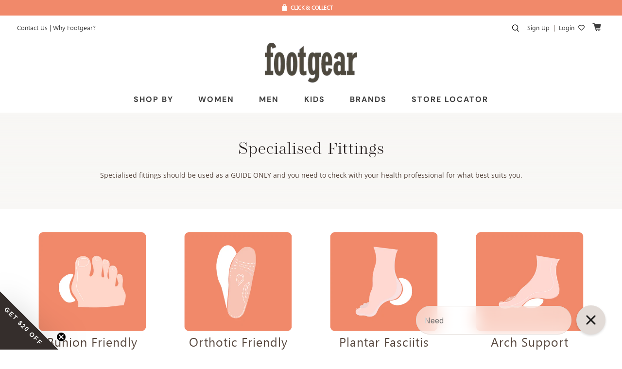

--- FILE ---
content_type: text/html; charset=utf-8
request_url: https://footgear.com.au/pages/specialised-fittings-2
body_size: 105694
content:



 <!doctype html>
<html class="no-js no-touch" lang="en">
<head>

<script>
!function(s,a,e,v,n,t,z){
  if(s.saq)return;
  n=s.saq=function(){
    n.callMethod ? n.callMethod.apply(n,arguments) : n.queue.push(arguments)
  };
  if(!s._saq)s._saq=n;
  n.push=n;
  n.loaded=!0;
  n.version='1.0';
  n.queue=[];
  t=a.createElement(e);
  t.async=!0;
  t.src=v;
  z=a.getElementsByTagName(e)[0];
  z.parentNode.insertBefore(t,z)
}(window,document,'script','https://tags.srv.stackadapt.com/events.js');

saq('ts', 'gxEb2wJdaTZYaggEnXtHwg');
</script> <meta name="facebook-domain-verification" content="7y54o8lxnp9p0u046p6b54e2vyucwo" /> <meta charset="utf-8"> <meta http-equiv="cleartype" content="on"> <meta name="robots" content="index,follow"> <meta name="viewport" content="width=device-width,initial-scale=1"> <meta name="theme-color" content="#ffffff"> <meta name="google-site-verification" content="dNnzDd5Tl8OcjoTSNKQiPKS062cf-V5_Lg92em7HTTc" /> <link rel="canonical" href="https://footgear.com.au/pages/specialised-fittings-2" />



<!-- Google Tag Manager --> <script>(function(w,d,s,l,i){w[l]=w[l]||[];w[l].push({'gtm.start':
  
  new Date().getTime(),event:'gtm.js'});var f=d.getElementsByTagName(s)[0],
  
  j=d.createElement(s),dl=l!='dataLayer'?'&l='+l:'';j.async=true;j.src=
  
  'https://www.googletagmanager.com/gtm.js?id='+i+dl;f.parentNode.insertBefore(j,f);
  
  })(window,document,'script','dataLayer','GTM-PBXX82N');</script> <!-- End Google Tag Manager -->
  
<title>SPECIALISED FITTINGS - Footgear</title> <!-- DNS prefetches --> <link rel="dns-prefetch" href="https://cdn.shopify.com"> <link rel="dns-prefetch" href="https://fonts.shopify.com"> <link rel="dns-prefetch" href="https://monorail-edge.shopifysvc.com"> <link rel="dns-prefetch" href="https://ajax.googleapis.com"> <!-- Preconnects --> <link rel="preconnect" href="https://cdn.shopify.com" crossorigin> <link rel="preconnect" href="https://fonts.shopify.com" crossorigin> <link rel="preconnect" href="https://monorail-edge.shopifysvc.com"> <link rel="preconnect" href="https://ajax.googleapis.com"> <!-- Preloads --> <!-- Preload CSS --> <link rel="preload" href="//footgear.com.au/cdn/shop/t/77/assets/fancybox.css?v=30466120580444283401769476645" as="style"> <link rel="preload" href="//footgear.com.au/cdn/shop/t/77/assets/styles.css?v=159688919547936244201769480355" as="style"> <!-- Preload JS --> <link rel="preload" href="https://ajax.googleapis.com/ajax/libs/jquery/3.6.0/jquery.min.js" as="script"> <link rel="preload" href="//footgear.com.au/cdn/shop/t/77/assets/vendors.js?v=11282825012671617991769476645" as="script"> <link rel="preload" href="//footgear.com.au/cdn/shop/t/77/assets/utilities.js?v=134230480915792321991769476645" as="script"> <link rel="preload" href="//footgear.com.au/cdn/shop/t/77/assets/app.js?v=85447679169043177621769476645" as="script"> <!-- CSS for Flex --> <link rel="stylesheet" href="https://use.fontawesome.com/releases/v5.8.2/css/all.css" integrity="sha384-oS3vJWv+0UjzBfQzYUhtDYW+Pj2yciDJxpsK1OYPAYjqT085Qq/1cq5FLXAZQ7Ay" crossorigin="anonymous"> <link rel="stylesheet" href="//footgear.com.au/cdn/shop/t/77/assets/fancybox.css?v=30466120580444283401769476645"> <link rel="stylesheet" href="//footgear.com.au/cdn/shop/t/77/assets/styles.css?v=159688919547936244201769480355"> <link href="https://stackpath.bootstrapcdn.com/font-awesome/4.7.0/css/font-awesome.min.css" rel="stylesheet" type="text/css" media="all" /> <script>
    window.PXUTheme = window.PXUTheme || {};
    window.PXUTheme.version = '3.2.0';
    window.PXUTheme.name = 'Flex';</script> <script>
    

window.PXUTheme = window.PXUTheme || {};


window.PXUTheme.info = {
  name: 'Flex',
  version: '3.0.0'
}


window.PXUTheme.currency = {};
window.PXUTheme.currency.show_multiple_currencies = false;
window.PXUTheme.currency.presentment_currency = "AUD";
window.PXUTheme.currency.default_currency = "AUD";
window.PXUTheme.currency.display_format = "money_format";
window.PXUTheme.currency.money_format = "${{amount}}";
window.PXUTheme.currency.money_format_no_currency = "${{amount}}";
window.PXUTheme.currency.money_format_currency = "${{amount}} AUD";
window.PXUTheme.currency.native_multi_currency = false;
window.PXUTheme.currency.iso_code = "AUD";
window.PXUTheme.currency.symbol = "$";



window.PXUTheme.allCountryOptionTags = "\u003coption value=\"Australia\" data-provinces=\"[[\u0026quot;Australian Capital Territory\u0026quot;,\u0026quot;Australian Capital Territory\u0026quot;],[\u0026quot;New South Wales\u0026quot;,\u0026quot;New South Wales\u0026quot;],[\u0026quot;Northern Territory\u0026quot;,\u0026quot;Northern Territory\u0026quot;],[\u0026quot;Queensland\u0026quot;,\u0026quot;Queensland\u0026quot;],[\u0026quot;South Australia\u0026quot;,\u0026quot;South Australia\u0026quot;],[\u0026quot;Tasmania\u0026quot;,\u0026quot;Tasmania\u0026quot;],[\u0026quot;Victoria\u0026quot;,\u0026quot;Victoria\u0026quot;],[\u0026quot;Western Australia\u0026quot;,\u0026quot;Western Australia\u0026quot;]]\"\u003eAustralia\u003c\/option\u003e\n\u003coption value=\"United States\" data-provinces=\"[[\u0026quot;Alabama\u0026quot;,\u0026quot;Alabama\u0026quot;],[\u0026quot;Alaska\u0026quot;,\u0026quot;Alaska\u0026quot;],[\u0026quot;American Samoa\u0026quot;,\u0026quot;American Samoa\u0026quot;],[\u0026quot;Arizona\u0026quot;,\u0026quot;Arizona\u0026quot;],[\u0026quot;Arkansas\u0026quot;,\u0026quot;Arkansas\u0026quot;],[\u0026quot;Armed Forces Americas\u0026quot;,\u0026quot;Armed Forces Americas\u0026quot;],[\u0026quot;Armed Forces Europe\u0026quot;,\u0026quot;Armed Forces Europe\u0026quot;],[\u0026quot;Armed Forces Pacific\u0026quot;,\u0026quot;Armed Forces Pacific\u0026quot;],[\u0026quot;California\u0026quot;,\u0026quot;California\u0026quot;],[\u0026quot;Colorado\u0026quot;,\u0026quot;Colorado\u0026quot;],[\u0026quot;Connecticut\u0026quot;,\u0026quot;Connecticut\u0026quot;],[\u0026quot;Delaware\u0026quot;,\u0026quot;Delaware\u0026quot;],[\u0026quot;District of Columbia\u0026quot;,\u0026quot;Washington DC\u0026quot;],[\u0026quot;Federated States of Micronesia\u0026quot;,\u0026quot;Micronesia\u0026quot;],[\u0026quot;Florida\u0026quot;,\u0026quot;Florida\u0026quot;],[\u0026quot;Georgia\u0026quot;,\u0026quot;Georgia\u0026quot;],[\u0026quot;Guam\u0026quot;,\u0026quot;Guam\u0026quot;],[\u0026quot;Hawaii\u0026quot;,\u0026quot;Hawaii\u0026quot;],[\u0026quot;Idaho\u0026quot;,\u0026quot;Idaho\u0026quot;],[\u0026quot;Illinois\u0026quot;,\u0026quot;Illinois\u0026quot;],[\u0026quot;Indiana\u0026quot;,\u0026quot;Indiana\u0026quot;],[\u0026quot;Iowa\u0026quot;,\u0026quot;Iowa\u0026quot;],[\u0026quot;Kansas\u0026quot;,\u0026quot;Kansas\u0026quot;],[\u0026quot;Kentucky\u0026quot;,\u0026quot;Kentucky\u0026quot;],[\u0026quot;Louisiana\u0026quot;,\u0026quot;Louisiana\u0026quot;],[\u0026quot;Maine\u0026quot;,\u0026quot;Maine\u0026quot;],[\u0026quot;Marshall Islands\u0026quot;,\u0026quot;Marshall Islands\u0026quot;],[\u0026quot;Maryland\u0026quot;,\u0026quot;Maryland\u0026quot;],[\u0026quot;Massachusetts\u0026quot;,\u0026quot;Massachusetts\u0026quot;],[\u0026quot;Michigan\u0026quot;,\u0026quot;Michigan\u0026quot;],[\u0026quot;Minnesota\u0026quot;,\u0026quot;Minnesota\u0026quot;],[\u0026quot;Mississippi\u0026quot;,\u0026quot;Mississippi\u0026quot;],[\u0026quot;Missouri\u0026quot;,\u0026quot;Missouri\u0026quot;],[\u0026quot;Montana\u0026quot;,\u0026quot;Montana\u0026quot;],[\u0026quot;Nebraska\u0026quot;,\u0026quot;Nebraska\u0026quot;],[\u0026quot;Nevada\u0026quot;,\u0026quot;Nevada\u0026quot;],[\u0026quot;New Hampshire\u0026quot;,\u0026quot;New Hampshire\u0026quot;],[\u0026quot;New Jersey\u0026quot;,\u0026quot;New Jersey\u0026quot;],[\u0026quot;New Mexico\u0026quot;,\u0026quot;New Mexico\u0026quot;],[\u0026quot;New York\u0026quot;,\u0026quot;New York\u0026quot;],[\u0026quot;North Carolina\u0026quot;,\u0026quot;North Carolina\u0026quot;],[\u0026quot;North Dakota\u0026quot;,\u0026quot;North Dakota\u0026quot;],[\u0026quot;Northern Mariana Islands\u0026quot;,\u0026quot;Northern Mariana Islands\u0026quot;],[\u0026quot;Ohio\u0026quot;,\u0026quot;Ohio\u0026quot;],[\u0026quot;Oklahoma\u0026quot;,\u0026quot;Oklahoma\u0026quot;],[\u0026quot;Oregon\u0026quot;,\u0026quot;Oregon\u0026quot;],[\u0026quot;Palau\u0026quot;,\u0026quot;Palau\u0026quot;],[\u0026quot;Pennsylvania\u0026quot;,\u0026quot;Pennsylvania\u0026quot;],[\u0026quot;Puerto Rico\u0026quot;,\u0026quot;Puerto Rico\u0026quot;],[\u0026quot;Rhode Island\u0026quot;,\u0026quot;Rhode Island\u0026quot;],[\u0026quot;South Carolina\u0026quot;,\u0026quot;South Carolina\u0026quot;],[\u0026quot;South Dakota\u0026quot;,\u0026quot;South Dakota\u0026quot;],[\u0026quot;Tennessee\u0026quot;,\u0026quot;Tennessee\u0026quot;],[\u0026quot;Texas\u0026quot;,\u0026quot;Texas\u0026quot;],[\u0026quot;Utah\u0026quot;,\u0026quot;Utah\u0026quot;],[\u0026quot;Vermont\u0026quot;,\u0026quot;Vermont\u0026quot;],[\u0026quot;Virgin Islands\u0026quot;,\u0026quot;U.S. Virgin Islands\u0026quot;],[\u0026quot;Virginia\u0026quot;,\u0026quot;Virginia\u0026quot;],[\u0026quot;Washington\u0026quot;,\u0026quot;Washington\u0026quot;],[\u0026quot;West Virginia\u0026quot;,\u0026quot;West Virginia\u0026quot;],[\u0026quot;Wisconsin\u0026quot;,\u0026quot;Wisconsin\u0026quot;],[\u0026quot;Wyoming\u0026quot;,\u0026quot;Wyoming\u0026quot;]]\"\u003eUnited States\u003c\/option\u003e\n\u003coption value=\"---\" data-provinces=\"[]\"\u003e---\u003c\/option\u003e\n\u003coption value=\"Afghanistan\" data-provinces=\"[]\"\u003eAfghanistan\u003c\/option\u003e\n\u003coption value=\"Aland Islands\" data-provinces=\"[]\"\u003eÅland Islands\u003c\/option\u003e\n\u003coption value=\"Albania\" data-provinces=\"[]\"\u003eAlbania\u003c\/option\u003e\n\u003coption value=\"Algeria\" data-provinces=\"[]\"\u003eAlgeria\u003c\/option\u003e\n\u003coption value=\"Andorra\" data-provinces=\"[]\"\u003eAndorra\u003c\/option\u003e\n\u003coption value=\"Angola\" data-provinces=\"[]\"\u003eAngola\u003c\/option\u003e\n\u003coption value=\"Anguilla\" data-provinces=\"[]\"\u003eAnguilla\u003c\/option\u003e\n\u003coption value=\"Antigua And Barbuda\" data-provinces=\"[]\"\u003eAntigua \u0026 Barbuda\u003c\/option\u003e\n\u003coption value=\"Argentina\" data-provinces=\"[[\u0026quot;Buenos Aires\u0026quot;,\u0026quot;Buenos Aires Province\u0026quot;],[\u0026quot;Catamarca\u0026quot;,\u0026quot;Catamarca\u0026quot;],[\u0026quot;Chaco\u0026quot;,\u0026quot;Chaco\u0026quot;],[\u0026quot;Chubut\u0026quot;,\u0026quot;Chubut\u0026quot;],[\u0026quot;Ciudad Autónoma de Buenos Aires\u0026quot;,\u0026quot;Buenos Aires (Autonomous City)\u0026quot;],[\u0026quot;Corrientes\u0026quot;,\u0026quot;Corrientes\u0026quot;],[\u0026quot;Córdoba\u0026quot;,\u0026quot;Córdoba\u0026quot;],[\u0026quot;Entre Ríos\u0026quot;,\u0026quot;Entre Ríos\u0026quot;],[\u0026quot;Formosa\u0026quot;,\u0026quot;Formosa\u0026quot;],[\u0026quot;Jujuy\u0026quot;,\u0026quot;Jujuy\u0026quot;],[\u0026quot;La Pampa\u0026quot;,\u0026quot;La Pampa\u0026quot;],[\u0026quot;La Rioja\u0026quot;,\u0026quot;La Rioja\u0026quot;],[\u0026quot;Mendoza\u0026quot;,\u0026quot;Mendoza\u0026quot;],[\u0026quot;Misiones\u0026quot;,\u0026quot;Misiones\u0026quot;],[\u0026quot;Neuquén\u0026quot;,\u0026quot;Neuquén\u0026quot;],[\u0026quot;Río Negro\u0026quot;,\u0026quot;Río Negro\u0026quot;],[\u0026quot;Salta\u0026quot;,\u0026quot;Salta\u0026quot;],[\u0026quot;San Juan\u0026quot;,\u0026quot;San Juan\u0026quot;],[\u0026quot;San Luis\u0026quot;,\u0026quot;San Luis\u0026quot;],[\u0026quot;Santa Cruz\u0026quot;,\u0026quot;Santa Cruz\u0026quot;],[\u0026quot;Santa Fe\u0026quot;,\u0026quot;Santa Fe\u0026quot;],[\u0026quot;Santiago Del Estero\u0026quot;,\u0026quot;Santiago del Estero\u0026quot;],[\u0026quot;Tierra Del Fuego\u0026quot;,\u0026quot;Tierra del Fuego\u0026quot;],[\u0026quot;Tucumán\u0026quot;,\u0026quot;Tucumán\u0026quot;]]\"\u003eArgentina\u003c\/option\u003e\n\u003coption value=\"Armenia\" data-provinces=\"[]\"\u003eArmenia\u003c\/option\u003e\n\u003coption value=\"Aruba\" data-provinces=\"[]\"\u003eAruba\u003c\/option\u003e\n\u003coption value=\"Ascension Island\" data-provinces=\"[]\"\u003eAscension Island\u003c\/option\u003e\n\u003coption value=\"Australia\" data-provinces=\"[[\u0026quot;Australian Capital Territory\u0026quot;,\u0026quot;Australian Capital Territory\u0026quot;],[\u0026quot;New South Wales\u0026quot;,\u0026quot;New South Wales\u0026quot;],[\u0026quot;Northern Territory\u0026quot;,\u0026quot;Northern Territory\u0026quot;],[\u0026quot;Queensland\u0026quot;,\u0026quot;Queensland\u0026quot;],[\u0026quot;South Australia\u0026quot;,\u0026quot;South Australia\u0026quot;],[\u0026quot;Tasmania\u0026quot;,\u0026quot;Tasmania\u0026quot;],[\u0026quot;Victoria\u0026quot;,\u0026quot;Victoria\u0026quot;],[\u0026quot;Western Australia\u0026quot;,\u0026quot;Western Australia\u0026quot;]]\"\u003eAustralia\u003c\/option\u003e\n\u003coption value=\"Austria\" data-provinces=\"[]\"\u003eAustria\u003c\/option\u003e\n\u003coption value=\"Azerbaijan\" data-provinces=\"[]\"\u003eAzerbaijan\u003c\/option\u003e\n\u003coption value=\"Bahamas\" data-provinces=\"[]\"\u003eBahamas\u003c\/option\u003e\n\u003coption value=\"Bahrain\" data-provinces=\"[]\"\u003eBahrain\u003c\/option\u003e\n\u003coption value=\"Bangladesh\" data-provinces=\"[]\"\u003eBangladesh\u003c\/option\u003e\n\u003coption value=\"Barbados\" data-provinces=\"[]\"\u003eBarbados\u003c\/option\u003e\n\u003coption value=\"Belarus\" data-provinces=\"[]\"\u003eBelarus\u003c\/option\u003e\n\u003coption value=\"Belgium\" data-provinces=\"[]\"\u003eBelgium\u003c\/option\u003e\n\u003coption value=\"Belize\" data-provinces=\"[]\"\u003eBelize\u003c\/option\u003e\n\u003coption value=\"Benin\" data-provinces=\"[]\"\u003eBenin\u003c\/option\u003e\n\u003coption value=\"Bermuda\" data-provinces=\"[]\"\u003eBermuda\u003c\/option\u003e\n\u003coption value=\"Bhutan\" data-provinces=\"[]\"\u003eBhutan\u003c\/option\u003e\n\u003coption value=\"Bolivia\" data-provinces=\"[]\"\u003eBolivia\u003c\/option\u003e\n\u003coption value=\"Bosnia And Herzegovina\" data-provinces=\"[]\"\u003eBosnia \u0026 Herzegovina\u003c\/option\u003e\n\u003coption value=\"Botswana\" data-provinces=\"[]\"\u003eBotswana\u003c\/option\u003e\n\u003coption value=\"Brazil\" data-provinces=\"[[\u0026quot;Acre\u0026quot;,\u0026quot;Acre\u0026quot;],[\u0026quot;Alagoas\u0026quot;,\u0026quot;Alagoas\u0026quot;],[\u0026quot;Amapá\u0026quot;,\u0026quot;Amapá\u0026quot;],[\u0026quot;Amazonas\u0026quot;,\u0026quot;Amazonas\u0026quot;],[\u0026quot;Bahia\u0026quot;,\u0026quot;Bahia\u0026quot;],[\u0026quot;Ceará\u0026quot;,\u0026quot;Ceará\u0026quot;],[\u0026quot;Distrito Federal\u0026quot;,\u0026quot;Federal District\u0026quot;],[\u0026quot;Espírito Santo\u0026quot;,\u0026quot;Espírito Santo\u0026quot;],[\u0026quot;Goiás\u0026quot;,\u0026quot;Goiás\u0026quot;],[\u0026quot;Maranhão\u0026quot;,\u0026quot;Maranhão\u0026quot;],[\u0026quot;Mato Grosso\u0026quot;,\u0026quot;Mato Grosso\u0026quot;],[\u0026quot;Mato Grosso do Sul\u0026quot;,\u0026quot;Mato Grosso do Sul\u0026quot;],[\u0026quot;Minas Gerais\u0026quot;,\u0026quot;Minas Gerais\u0026quot;],[\u0026quot;Paraná\u0026quot;,\u0026quot;Paraná\u0026quot;],[\u0026quot;Paraíba\u0026quot;,\u0026quot;Paraíba\u0026quot;],[\u0026quot;Pará\u0026quot;,\u0026quot;Pará\u0026quot;],[\u0026quot;Pernambuco\u0026quot;,\u0026quot;Pernambuco\u0026quot;],[\u0026quot;Piauí\u0026quot;,\u0026quot;Piauí\u0026quot;],[\u0026quot;Rio Grande do Norte\u0026quot;,\u0026quot;Rio Grande do Norte\u0026quot;],[\u0026quot;Rio Grande do Sul\u0026quot;,\u0026quot;Rio Grande do Sul\u0026quot;],[\u0026quot;Rio de Janeiro\u0026quot;,\u0026quot;Rio de Janeiro\u0026quot;],[\u0026quot;Rondônia\u0026quot;,\u0026quot;Rondônia\u0026quot;],[\u0026quot;Roraima\u0026quot;,\u0026quot;Roraima\u0026quot;],[\u0026quot;Santa Catarina\u0026quot;,\u0026quot;Santa Catarina\u0026quot;],[\u0026quot;Sergipe\u0026quot;,\u0026quot;Sergipe\u0026quot;],[\u0026quot;São Paulo\u0026quot;,\u0026quot;São Paulo\u0026quot;],[\u0026quot;Tocantins\u0026quot;,\u0026quot;Tocantins\u0026quot;]]\"\u003eBrazil\u003c\/option\u003e\n\u003coption value=\"British Indian Ocean Territory\" data-provinces=\"[]\"\u003eBritish Indian Ocean Territory\u003c\/option\u003e\n\u003coption value=\"Virgin Islands, British\" data-provinces=\"[]\"\u003eBritish Virgin Islands\u003c\/option\u003e\n\u003coption value=\"Brunei\" data-provinces=\"[]\"\u003eBrunei\u003c\/option\u003e\n\u003coption value=\"Bulgaria\" data-provinces=\"[]\"\u003eBulgaria\u003c\/option\u003e\n\u003coption value=\"Burkina Faso\" data-provinces=\"[]\"\u003eBurkina Faso\u003c\/option\u003e\n\u003coption value=\"Burundi\" data-provinces=\"[]\"\u003eBurundi\u003c\/option\u003e\n\u003coption value=\"Cambodia\" data-provinces=\"[]\"\u003eCambodia\u003c\/option\u003e\n\u003coption value=\"Republic of Cameroon\" data-provinces=\"[]\"\u003eCameroon\u003c\/option\u003e\n\u003coption value=\"Canada\" data-provinces=\"[[\u0026quot;Alberta\u0026quot;,\u0026quot;Alberta\u0026quot;],[\u0026quot;British Columbia\u0026quot;,\u0026quot;British Columbia\u0026quot;],[\u0026quot;Manitoba\u0026quot;,\u0026quot;Manitoba\u0026quot;],[\u0026quot;New Brunswick\u0026quot;,\u0026quot;New Brunswick\u0026quot;],[\u0026quot;Newfoundland and Labrador\u0026quot;,\u0026quot;Newfoundland and Labrador\u0026quot;],[\u0026quot;Northwest Territories\u0026quot;,\u0026quot;Northwest Territories\u0026quot;],[\u0026quot;Nova Scotia\u0026quot;,\u0026quot;Nova Scotia\u0026quot;],[\u0026quot;Nunavut\u0026quot;,\u0026quot;Nunavut\u0026quot;],[\u0026quot;Ontario\u0026quot;,\u0026quot;Ontario\u0026quot;],[\u0026quot;Prince Edward Island\u0026quot;,\u0026quot;Prince Edward Island\u0026quot;],[\u0026quot;Quebec\u0026quot;,\u0026quot;Quebec\u0026quot;],[\u0026quot;Saskatchewan\u0026quot;,\u0026quot;Saskatchewan\u0026quot;],[\u0026quot;Yukon\u0026quot;,\u0026quot;Yukon\u0026quot;]]\"\u003eCanada\u003c\/option\u003e\n\u003coption value=\"Cape Verde\" data-provinces=\"[]\"\u003eCape Verde\u003c\/option\u003e\n\u003coption value=\"Caribbean Netherlands\" data-provinces=\"[]\"\u003eCaribbean Netherlands\u003c\/option\u003e\n\u003coption value=\"Cayman Islands\" data-provinces=\"[]\"\u003eCayman Islands\u003c\/option\u003e\n\u003coption value=\"Central African Republic\" data-provinces=\"[]\"\u003eCentral African Republic\u003c\/option\u003e\n\u003coption value=\"Chad\" data-provinces=\"[]\"\u003eChad\u003c\/option\u003e\n\u003coption value=\"Chile\" data-provinces=\"[[\u0026quot;Antofagasta\u0026quot;,\u0026quot;Antofagasta\u0026quot;],[\u0026quot;Araucanía\u0026quot;,\u0026quot;Araucanía\u0026quot;],[\u0026quot;Arica and Parinacota\u0026quot;,\u0026quot;Arica y Parinacota\u0026quot;],[\u0026quot;Atacama\u0026quot;,\u0026quot;Atacama\u0026quot;],[\u0026quot;Aysén\u0026quot;,\u0026quot;Aysén\u0026quot;],[\u0026quot;Biobío\u0026quot;,\u0026quot;Bío Bío\u0026quot;],[\u0026quot;Coquimbo\u0026quot;,\u0026quot;Coquimbo\u0026quot;],[\u0026quot;Los Lagos\u0026quot;,\u0026quot;Los Lagos\u0026quot;],[\u0026quot;Los Ríos\u0026quot;,\u0026quot;Los Ríos\u0026quot;],[\u0026quot;Magallanes\u0026quot;,\u0026quot;Magallanes Region\u0026quot;],[\u0026quot;Maule\u0026quot;,\u0026quot;Maule\u0026quot;],[\u0026quot;O\u0026#39;Higgins\u0026quot;,\u0026quot;Libertador General Bernardo O’Higgins\u0026quot;],[\u0026quot;Santiago\u0026quot;,\u0026quot;Santiago Metropolitan\u0026quot;],[\u0026quot;Tarapacá\u0026quot;,\u0026quot;Tarapacá\u0026quot;],[\u0026quot;Valparaíso\u0026quot;,\u0026quot;Valparaíso\u0026quot;],[\u0026quot;Ñuble\u0026quot;,\u0026quot;Ñuble\u0026quot;]]\"\u003eChile\u003c\/option\u003e\n\u003coption value=\"China\" data-provinces=\"[[\u0026quot;Anhui\u0026quot;,\u0026quot;Anhui\u0026quot;],[\u0026quot;Beijing\u0026quot;,\u0026quot;Beijing\u0026quot;],[\u0026quot;Chongqing\u0026quot;,\u0026quot;Chongqing\u0026quot;],[\u0026quot;Fujian\u0026quot;,\u0026quot;Fujian\u0026quot;],[\u0026quot;Gansu\u0026quot;,\u0026quot;Gansu\u0026quot;],[\u0026quot;Guangdong\u0026quot;,\u0026quot;Guangdong\u0026quot;],[\u0026quot;Guangxi\u0026quot;,\u0026quot;Guangxi\u0026quot;],[\u0026quot;Guizhou\u0026quot;,\u0026quot;Guizhou\u0026quot;],[\u0026quot;Hainan\u0026quot;,\u0026quot;Hainan\u0026quot;],[\u0026quot;Hebei\u0026quot;,\u0026quot;Hebei\u0026quot;],[\u0026quot;Heilongjiang\u0026quot;,\u0026quot;Heilongjiang\u0026quot;],[\u0026quot;Henan\u0026quot;,\u0026quot;Henan\u0026quot;],[\u0026quot;Hubei\u0026quot;,\u0026quot;Hubei\u0026quot;],[\u0026quot;Hunan\u0026quot;,\u0026quot;Hunan\u0026quot;],[\u0026quot;Inner Mongolia\u0026quot;,\u0026quot;Inner Mongolia\u0026quot;],[\u0026quot;Jiangsu\u0026quot;,\u0026quot;Jiangsu\u0026quot;],[\u0026quot;Jiangxi\u0026quot;,\u0026quot;Jiangxi\u0026quot;],[\u0026quot;Jilin\u0026quot;,\u0026quot;Jilin\u0026quot;],[\u0026quot;Liaoning\u0026quot;,\u0026quot;Liaoning\u0026quot;],[\u0026quot;Ningxia\u0026quot;,\u0026quot;Ningxia\u0026quot;],[\u0026quot;Qinghai\u0026quot;,\u0026quot;Qinghai\u0026quot;],[\u0026quot;Shaanxi\u0026quot;,\u0026quot;Shaanxi\u0026quot;],[\u0026quot;Shandong\u0026quot;,\u0026quot;Shandong\u0026quot;],[\u0026quot;Shanghai\u0026quot;,\u0026quot;Shanghai\u0026quot;],[\u0026quot;Shanxi\u0026quot;,\u0026quot;Shanxi\u0026quot;],[\u0026quot;Sichuan\u0026quot;,\u0026quot;Sichuan\u0026quot;],[\u0026quot;Tianjin\u0026quot;,\u0026quot;Tianjin\u0026quot;],[\u0026quot;Xinjiang\u0026quot;,\u0026quot;Xinjiang\u0026quot;],[\u0026quot;Xizang\u0026quot;,\u0026quot;Tibet\u0026quot;],[\u0026quot;Yunnan\u0026quot;,\u0026quot;Yunnan\u0026quot;],[\u0026quot;Zhejiang\u0026quot;,\u0026quot;Zhejiang\u0026quot;]]\"\u003eChina\u003c\/option\u003e\n\u003coption value=\"Christmas Island\" data-provinces=\"[]\"\u003eChristmas Island\u003c\/option\u003e\n\u003coption value=\"Cocos (Keeling) Islands\" data-provinces=\"[]\"\u003eCocos (Keeling) Islands\u003c\/option\u003e\n\u003coption value=\"Colombia\" data-provinces=\"[[\u0026quot;Amazonas\u0026quot;,\u0026quot;Amazonas\u0026quot;],[\u0026quot;Antioquia\u0026quot;,\u0026quot;Antioquia\u0026quot;],[\u0026quot;Arauca\u0026quot;,\u0026quot;Arauca\u0026quot;],[\u0026quot;Atlántico\u0026quot;,\u0026quot;Atlántico\u0026quot;],[\u0026quot;Bogotá, D.C.\u0026quot;,\u0026quot;Capital District\u0026quot;],[\u0026quot;Bolívar\u0026quot;,\u0026quot;Bolívar\u0026quot;],[\u0026quot;Boyacá\u0026quot;,\u0026quot;Boyacá\u0026quot;],[\u0026quot;Caldas\u0026quot;,\u0026quot;Caldas\u0026quot;],[\u0026quot;Caquetá\u0026quot;,\u0026quot;Caquetá\u0026quot;],[\u0026quot;Casanare\u0026quot;,\u0026quot;Casanare\u0026quot;],[\u0026quot;Cauca\u0026quot;,\u0026quot;Cauca\u0026quot;],[\u0026quot;Cesar\u0026quot;,\u0026quot;Cesar\u0026quot;],[\u0026quot;Chocó\u0026quot;,\u0026quot;Chocó\u0026quot;],[\u0026quot;Cundinamarca\u0026quot;,\u0026quot;Cundinamarca\u0026quot;],[\u0026quot;Córdoba\u0026quot;,\u0026quot;Córdoba\u0026quot;],[\u0026quot;Guainía\u0026quot;,\u0026quot;Guainía\u0026quot;],[\u0026quot;Guaviare\u0026quot;,\u0026quot;Guaviare\u0026quot;],[\u0026quot;Huila\u0026quot;,\u0026quot;Huila\u0026quot;],[\u0026quot;La Guajira\u0026quot;,\u0026quot;La Guajira\u0026quot;],[\u0026quot;Magdalena\u0026quot;,\u0026quot;Magdalena\u0026quot;],[\u0026quot;Meta\u0026quot;,\u0026quot;Meta\u0026quot;],[\u0026quot;Nariño\u0026quot;,\u0026quot;Nariño\u0026quot;],[\u0026quot;Norte de Santander\u0026quot;,\u0026quot;Norte de Santander\u0026quot;],[\u0026quot;Putumayo\u0026quot;,\u0026quot;Putumayo\u0026quot;],[\u0026quot;Quindío\u0026quot;,\u0026quot;Quindío\u0026quot;],[\u0026quot;Risaralda\u0026quot;,\u0026quot;Risaralda\u0026quot;],[\u0026quot;San Andrés, Providencia y Santa Catalina\u0026quot;,\u0026quot;San Andrés \\u0026 Providencia\u0026quot;],[\u0026quot;Santander\u0026quot;,\u0026quot;Santander\u0026quot;],[\u0026quot;Sucre\u0026quot;,\u0026quot;Sucre\u0026quot;],[\u0026quot;Tolima\u0026quot;,\u0026quot;Tolima\u0026quot;],[\u0026quot;Valle del Cauca\u0026quot;,\u0026quot;Valle del Cauca\u0026quot;],[\u0026quot;Vaupés\u0026quot;,\u0026quot;Vaupés\u0026quot;],[\u0026quot;Vichada\u0026quot;,\u0026quot;Vichada\u0026quot;]]\"\u003eColombia\u003c\/option\u003e\n\u003coption value=\"Comoros\" data-provinces=\"[]\"\u003eComoros\u003c\/option\u003e\n\u003coption value=\"Congo\" data-provinces=\"[]\"\u003eCongo - Brazzaville\u003c\/option\u003e\n\u003coption value=\"Congo, The Democratic Republic Of The\" data-provinces=\"[]\"\u003eCongo - Kinshasa\u003c\/option\u003e\n\u003coption value=\"Cook Islands\" data-provinces=\"[]\"\u003eCook Islands\u003c\/option\u003e\n\u003coption value=\"Costa Rica\" data-provinces=\"[[\u0026quot;Alajuela\u0026quot;,\u0026quot;Alajuela\u0026quot;],[\u0026quot;Cartago\u0026quot;,\u0026quot;Cartago\u0026quot;],[\u0026quot;Guanacaste\u0026quot;,\u0026quot;Guanacaste\u0026quot;],[\u0026quot;Heredia\u0026quot;,\u0026quot;Heredia\u0026quot;],[\u0026quot;Limón\u0026quot;,\u0026quot;Limón\u0026quot;],[\u0026quot;Puntarenas\u0026quot;,\u0026quot;Puntarenas\u0026quot;],[\u0026quot;San José\u0026quot;,\u0026quot;San José\u0026quot;]]\"\u003eCosta Rica\u003c\/option\u003e\n\u003coption value=\"Croatia\" data-provinces=\"[]\"\u003eCroatia\u003c\/option\u003e\n\u003coption value=\"Curaçao\" data-provinces=\"[]\"\u003eCuraçao\u003c\/option\u003e\n\u003coption value=\"Cyprus\" data-provinces=\"[]\"\u003eCyprus\u003c\/option\u003e\n\u003coption value=\"Czech Republic\" data-provinces=\"[]\"\u003eCzechia\u003c\/option\u003e\n\u003coption value=\"Côte d'Ivoire\" data-provinces=\"[]\"\u003eCôte d’Ivoire\u003c\/option\u003e\n\u003coption value=\"Denmark\" data-provinces=\"[]\"\u003eDenmark\u003c\/option\u003e\n\u003coption value=\"Djibouti\" data-provinces=\"[]\"\u003eDjibouti\u003c\/option\u003e\n\u003coption value=\"Dominica\" data-provinces=\"[]\"\u003eDominica\u003c\/option\u003e\n\u003coption value=\"Dominican Republic\" data-provinces=\"[]\"\u003eDominican Republic\u003c\/option\u003e\n\u003coption value=\"Ecuador\" data-provinces=\"[]\"\u003eEcuador\u003c\/option\u003e\n\u003coption value=\"Egypt\" data-provinces=\"[[\u0026quot;6th of October\u0026quot;,\u0026quot;6th of October\u0026quot;],[\u0026quot;Al Sharqia\u0026quot;,\u0026quot;Al Sharqia\u0026quot;],[\u0026quot;Alexandria\u0026quot;,\u0026quot;Alexandria\u0026quot;],[\u0026quot;Aswan\u0026quot;,\u0026quot;Aswan\u0026quot;],[\u0026quot;Asyut\u0026quot;,\u0026quot;Asyut\u0026quot;],[\u0026quot;Beheira\u0026quot;,\u0026quot;Beheira\u0026quot;],[\u0026quot;Beni Suef\u0026quot;,\u0026quot;Beni Suef\u0026quot;],[\u0026quot;Cairo\u0026quot;,\u0026quot;Cairo\u0026quot;],[\u0026quot;Dakahlia\u0026quot;,\u0026quot;Dakahlia\u0026quot;],[\u0026quot;Damietta\u0026quot;,\u0026quot;Damietta\u0026quot;],[\u0026quot;Faiyum\u0026quot;,\u0026quot;Faiyum\u0026quot;],[\u0026quot;Gharbia\u0026quot;,\u0026quot;Gharbia\u0026quot;],[\u0026quot;Giza\u0026quot;,\u0026quot;Giza\u0026quot;],[\u0026quot;Helwan\u0026quot;,\u0026quot;Helwan\u0026quot;],[\u0026quot;Ismailia\u0026quot;,\u0026quot;Ismailia\u0026quot;],[\u0026quot;Kafr el-Sheikh\u0026quot;,\u0026quot;Kafr el-Sheikh\u0026quot;],[\u0026quot;Luxor\u0026quot;,\u0026quot;Luxor\u0026quot;],[\u0026quot;Matrouh\u0026quot;,\u0026quot;Matrouh\u0026quot;],[\u0026quot;Minya\u0026quot;,\u0026quot;Minya\u0026quot;],[\u0026quot;Monufia\u0026quot;,\u0026quot;Monufia\u0026quot;],[\u0026quot;New Valley\u0026quot;,\u0026quot;New Valley\u0026quot;],[\u0026quot;North Sinai\u0026quot;,\u0026quot;North Sinai\u0026quot;],[\u0026quot;Port Said\u0026quot;,\u0026quot;Port Said\u0026quot;],[\u0026quot;Qalyubia\u0026quot;,\u0026quot;Qalyubia\u0026quot;],[\u0026quot;Qena\u0026quot;,\u0026quot;Qena\u0026quot;],[\u0026quot;Red Sea\u0026quot;,\u0026quot;Red Sea\u0026quot;],[\u0026quot;Sohag\u0026quot;,\u0026quot;Sohag\u0026quot;],[\u0026quot;South Sinai\u0026quot;,\u0026quot;South Sinai\u0026quot;],[\u0026quot;Suez\u0026quot;,\u0026quot;Suez\u0026quot;]]\"\u003eEgypt\u003c\/option\u003e\n\u003coption value=\"El Salvador\" data-provinces=\"[[\u0026quot;Ahuachapán\u0026quot;,\u0026quot;Ahuachapán\u0026quot;],[\u0026quot;Cabañas\u0026quot;,\u0026quot;Cabañas\u0026quot;],[\u0026quot;Chalatenango\u0026quot;,\u0026quot;Chalatenango\u0026quot;],[\u0026quot;Cuscatlán\u0026quot;,\u0026quot;Cuscatlán\u0026quot;],[\u0026quot;La Libertad\u0026quot;,\u0026quot;La Libertad\u0026quot;],[\u0026quot;La Paz\u0026quot;,\u0026quot;La Paz\u0026quot;],[\u0026quot;La Unión\u0026quot;,\u0026quot;La Unión\u0026quot;],[\u0026quot;Morazán\u0026quot;,\u0026quot;Morazán\u0026quot;],[\u0026quot;San Miguel\u0026quot;,\u0026quot;San Miguel\u0026quot;],[\u0026quot;San Salvador\u0026quot;,\u0026quot;San Salvador\u0026quot;],[\u0026quot;San Vicente\u0026quot;,\u0026quot;San Vicente\u0026quot;],[\u0026quot;Santa Ana\u0026quot;,\u0026quot;Santa Ana\u0026quot;],[\u0026quot;Sonsonate\u0026quot;,\u0026quot;Sonsonate\u0026quot;],[\u0026quot;Usulután\u0026quot;,\u0026quot;Usulután\u0026quot;]]\"\u003eEl Salvador\u003c\/option\u003e\n\u003coption value=\"Equatorial Guinea\" data-provinces=\"[]\"\u003eEquatorial Guinea\u003c\/option\u003e\n\u003coption value=\"Eritrea\" data-provinces=\"[]\"\u003eEritrea\u003c\/option\u003e\n\u003coption value=\"Estonia\" data-provinces=\"[]\"\u003eEstonia\u003c\/option\u003e\n\u003coption value=\"Eswatini\" data-provinces=\"[]\"\u003eEswatini\u003c\/option\u003e\n\u003coption value=\"Ethiopia\" data-provinces=\"[]\"\u003eEthiopia\u003c\/option\u003e\n\u003coption value=\"Falkland Islands (Malvinas)\" data-provinces=\"[]\"\u003eFalkland Islands\u003c\/option\u003e\n\u003coption value=\"Faroe Islands\" data-provinces=\"[]\"\u003eFaroe Islands\u003c\/option\u003e\n\u003coption value=\"Fiji\" data-provinces=\"[]\"\u003eFiji\u003c\/option\u003e\n\u003coption value=\"Finland\" data-provinces=\"[]\"\u003eFinland\u003c\/option\u003e\n\u003coption value=\"France\" data-provinces=\"[]\"\u003eFrance\u003c\/option\u003e\n\u003coption value=\"French Guiana\" data-provinces=\"[]\"\u003eFrench Guiana\u003c\/option\u003e\n\u003coption value=\"French Polynesia\" data-provinces=\"[]\"\u003eFrench Polynesia\u003c\/option\u003e\n\u003coption value=\"French Southern Territories\" data-provinces=\"[]\"\u003eFrench Southern Territories\u003c\/option\u003e\n\u003coption value=\"Gabon\" data-provinces=\"[]\"\u003eGabon\u003c\/option\u003e\n\u003coption value=\"Gambia\" data-provinces=\"[]\"\u003eGambia\u003c\/option\u003e\n\u003coption value=\"Georgia\" data-provinces=\"[]\"\u003eGeorgia\u003c\/option\u003e\n\u003coption value=\"Germany\" data-provinces=\"[]\"\u003eGermany\u003c\/option\u003e\n\u003coption value=\"Ghana\" data-provinces=\"[]\"\u003eGhana\u003c\/option\u003e\n\u003coption value=\"Gibraltar\" data-provinces=\"[]\"\u003eGibraltar\u003c\/option\u003e\n\u003coption value=\"Greece\" data-provinces=\"[]\"\u003eGreece\u003c\/option\u003e\n\u003coption value=\"Greenland\" data-provinces=\"[]\"\u003eGreenland\u003c\/option\u003e\n\u003coption value=\"Grenada\" data-provinces=\"[]\"\u003eGrenada\u003c\/option\u003e\n\u003coption value=\"Guadeloupe\" data-provinces=\"[]\"\u003eGuadeloupe\u003c\/option\u003e\n\u003coption value=\"Guatemala\" data-provinces=\"[[\u0026quot;Alta Verapaz\u0026quot;,\u0026quot;Alta Verapaz\u0026quot;],[\u0026quot;Baja Verapaz\u0026quot;,\u0026quot;Baja Verapaz\u0026quot;],[\u0026quot;Chimaltenango\u0026quot;,\u0026quot;Chimaltenango\u0026quot;],[\u0026quot;Chiquimula\u0026quot;,\u0026quot;Chiquimula\u0026quot;],[\u0026quot;El Progreso\u0026quot;,\u0026quot;El Progreso\u0026quot;],[\u0026quot;Escuintla\u0026quot;,\u0026quot;Escuintla\u0026quot;],[\u0026quot;Guatemala\u0026quot;,\u0026quot;Guatemala\u0026quot;],[\u0026quot;Huehuetenango\u0026quot;,\u0026quot;Huehuetenango\u0026quot;],[\u0026quot;Izabal\u0026quot;,\u0026quot;Izabal\u0026quot;],[\u0026quot;Jalapa\u0026quot;,\u0026quot;Jalapa\u0026quot;],[\u0026quot;Jutiapa\u0026quot;,\u0026quot;Jutiapa\u0026quot;],[\u0026quot;Petén\u0026quot;,\u0026quot;Petén\u0026quot;],[\u0026quot;Quetzaltenango\u0026quot;,\u0026quot;Quetzaltenango\u0026quot;],[\u0026quot;Quiché\u0026quot;,\u0026quot;Quiché\u0026quot;],[\u0026quot;Retalhuleu\u0026quot;,\u0026quot;Retalhuleu\u0026quot;],[\u0026quot;Sacatepéquez\u0026quot;,\u0026quot;Sacatepéquez\u0026quot;],[\u0026quot;San Marcos\u0026quot;,\u0026quot;San Marcos\u0026quot;],[\u0026quot;Santa Rosa\u0026quot;,\u0026quot;Santa Rosa\u0026quot;],[\u0026quot;Sololá\u0026quot;,\u0026quot;Sololá\u0026quot;],[\u0026quot;Suchitepéquez\u0026quot;,\u0026quot;Suchitepéquez\u0026quot;],[\u0026quot;Totonicapán\u0026quot;,\u0026quot;Totonicapán\u0026quot;],[\u0026quot;Zacapa\u0026quot;,\u0026quot;Zacapa\u0026quot;]]\"\u003eGuatemala\u003c\/option\u003e\n\u003coption value=\"Guernsey\" data-provinces=\"[]\"\u003eGuernsey\u003c\/option\u003e\n\u003coption value=\"Guinea\" data-provinces=\"[]\"\u003eGuinea\u003c\/option\u003e\n\u003coption value=\"Guinea Bissau\" data-provinces=\"[]\"\u003eGuinea-Bissau\u003c\/option\u003e\n\u003coption value=\"Guyana\" data-provinces=\"[]\"\u003eGuyana\u003c\/option\u003e\n\u003coption value=\"Haiti\" data-provinces=\"[]\"\u003eHaiti\u003c\/option\u003e\n\u003coption value=\"Honduras\" data-provinces=\"[]\"\u003eHonduras\u003c\/option\u003e\n\u003coption value=\"Hong Kong\" data-provinces=\"[[\u0026quot;Hong Kong Island\u0026quot;,\u0026quot;Hong Kong Island\u0026quot;],[\u0026quot;Kowloon\u0026quot;,\u0026quot;Kowloon\u0026quot;],[\u0026quot;New Territories\u0026quot;,\u0026quot;New Territories\u0026quot;]]\"\u003eHong Kong SAR\u003c\/option\u003e\n\u003coption value=\"Hungary\" data-provinces=\"[]\"\u003eHungary\u003c\/option\u003e\n\u003coption value=\"Iceland\" data-provinces=\"[]\"\u003eIceland\u003c\/option\u003e\n\u003coption value=\"India\" data-provinces=\"[[\u0026quot;Andaman and Nicobar Islands\u0026quot;,\u0026quot;Andaman and Nicobar Islands\u0026quot;],[\u0026quot;Andhra Pradesh\u0026quot;,\u0026quot;Andhra Pradesh\u0026quot;],[\u0026quot;Arunachal Pradesh\u0026quot;,\u0026quot;Arunachal Pradesh\u0026quot;],[\u0026quot;Assam\u0026quot;,\u0026quot;Assam\u0026quot;],[\u0026quot;Bihar\u0026quot;,\u0026quot;Bihar\u0026quot;],[\u0026quot;Chandigarh\u0026quot;,\u0026quot;Chandigarh\u0026quot;],[\u0026quot;Chhattisgarh\u0026quot;,\u0026quot;Chhattisgarh\u0026quot;],[\u0026quot;Dadra and Nagar Haveli\u0026quot;,\u0026quot;Dadra and Nagar Haveli\u0026quot;],[\u0026quot;Daman and Diu\u0026quot;,\u0026quot;Daman and Diu\u0026quot;],[\u0026quot;Delhi\u0026quot;,\u0026quot;Delhi\u0026quot;],[\u0026quot;Goa\u0026quot;,\u0026quot;Goa\u0026quot;],[\u0026quot;Gujarat\u0026quot;,\u0026quot;Gujarat\u0026quot;],[\u0026quot;Haryana\u0026quot;,\u0026quot;Haryana\u0026quot;],[\u0026quot;Himachal Pradesh\u0026quot;,\u0026quot;Himachal Pradesh\u0026quot;],[\u0026quot;Jammu and Kashmir\u0026quot;,\u0026quot;Jammu and Kashmir\u0026quot;],[\u0026quot;Jharkhand\u0026quot;,\u0026quot;Jharkhand\u0026quot;],[\u0026quot;Karnataka\u0026quot;,\u0026quot;Karnataka\u0026quot;],[\u0026quot;Kerala\u0026quot;,\u0026quot;Kerala\u0026quot;],[\u0026quot;Ladakh\u0026quot;,\u0026quot;Ladakh\u0026quot;],[\u0026quot;Lakshadweep\u0026quot;,\u0026quot;Lakshadweep\u0026quot;],[\u0026quot;Madhya Pradesh\u0026quot;,\u0026quot;Madhya Pradesh\u0026quot;],[\u0026quot;Maharashtra\u0026quot;,\u0026quot;Maharashtra\u0026quot;],[\u0026quot;Manipur\u0026quot;,\u0026quot;Manipur\u0026quot;],[\u0026quot;Meghalaya\u0026quot;,\u0026quot;Meghalaya\u0026quot;],[\u0026quot;Mizoram\u0026quot;,\u0026quot;Mizoram\u0026quot;],[\u0026quot;Nagaland\u0026quot;,\u0026quot;Nagaland\u0026quot;],[\u0026quot;Odisha\u0026quot;,\u0026quot;Odisha\u0026quot;],[\u0026quot;Puducherry\u0026quot;,\u0026quot;Puducherry\u0026quot;],[\u0026quot;Punjab\u0026quot;,\u0026quot;Punjab\u0026quot;],[\u0026quot;Rajasthan\u0026quot;,\u0026quot;Rajasthan\u0026quot;],[\u0026quot;Sikkim\u0026quot;,\u0026quot;Sikkim\u0026quot;],[\u0026quot;Tamil Nadu\u0026quot;,\u0026quot;Tamil Nadu\u0026quot;],[\u0026quot;Telangana\u0026quot;,\u0026quot;Telangana\u0026quot;],[\u0026quot;Tripura\u0026quot;,\u0026quot;Tripura\u0026quot;],[\u0026quot;Uttar Pradesh\u0026quot;,\u0026quot;Uttar Pradesh\u0026quot;],[\u0026quot;Uttarakhand\u0026quot;,\u0026quot;Uttarakhand\u0026quot;],[\u0026quot;West Bengal\u0026quot;,\u0026quot;West Bengal\u0026quot;]]\"\u003eIndia\u003c\/option\u003e\n\u003coption value=\"Indonesia\" data-provinces=\"[[\u0026quot;Aceh\u0026quot;,\u0026quot;Aceh\u0026quot;],[\u0026quot;Bali\u0026quot;,\u0026quot;Bali\u0026quot;],[\u0026quot;Bangka Belitung\u0026quot;,\u0026quot;Bangka–Belitung Islands\u0026quot;],[\u0026quot;Banten\u0026quot;,\u0026quot;Banten\u0026quot;],[\u0026quot;Bengkulu\u0026quot;,\u0026quot;Bengkulu\u0026quot;],[\u0026quot;Gorontalo\u0026quot;,\u0026quot;Gorontalo\u0026quot;],[\u0026quot;Jakarta\u0026quot;,\u0026quot;Jakarta\u0026quot;],[\u0026quot;Jambi\u0026quot;,\u0026quot;Jambi\u0026quot;],[\u0026quot;Jawa Barat\u0026quot;,\u0026quot;West Java\u0026quot;],[\u0026quot;Jawa Tengah\u0026quot;,\u0026quot;Central Java\u0026quot;],[\u0026quot;Jawa Timur\u0026quot;,\u0026quot;East Java\u0026quot;],[\u0026quot;Kalimantan Barat\u0026quot;,\u0026quot;West Kalimantan\u0026quot;],[\u0026quot;Kalimantan Selatan\u0026quot;,\u0026quot;South Kalimantan\u0026quot;],[\u0026quot;Kalimantan Tengah\u0026quot;,\u0026quot;Central Kalimantan\u0026quot;],[\u0026quot;Kalimantan Timur\u0026quot;,\u0026quot;East Kalimantan\u0026quot;],[\u0026quot;Kalimantan Utara\u0026quot;,\u0026quot;North Kalimantan\u0026quot;],[\u0026quot;Kepulauan Riau\u0026quot;,\u0026quot;Riau Islands\u0026quot;],[\u0026quot;Lampung\u0026quot;,\u0026quot;Lampung\u0026quot;],[\u0026quot;Maluku\u0026quot;,\u0026quot;Maluku\u0026quot;],[\u0026quot;Maluku Utara\u0026quot;,\u0026quot;North Maluku\u0026quot;],[\u0026quot;North Sumatra\u0026quot;,\u0026quot;North Sumatra\u0026quot;],[\u0026quot;Nusa Tenggara Barat\u0026quot;,\u0026quot;West Nusa Tenggara\u0026quot;],[\u0026quot;Nusa Tenggara Timur\u0026quot;,\u0026quot;East Nusa Tenggara\u0026quot;],[\u0026quot;Papua\u0026quot;,\u0026quot;Papua\u0026quot;],[\u0026quot;Papua Barat\u0026quot;,\u0026quot;West Papua\u0026quot;],[\u0026quot;Riau\u0026quot;,\u0026quot;Riau\u0026quot;],[\u0026quot;South Sumatra\u0026quot;,\u0026quot;South Sumatra\u0026quot;],[\u0026quot;Sulawesi Barat\u0026quot;,\u0026quot;West Sulawesi\u0026quot;],[\u0026quot;Sulawesi Selatan\u0026quot;,\u0026quot;South Sulawesi\u0026quot;],[\u0026quot;Sulawesi Tengah\u0026quot;,\u0026quot;Central Sulawesi\u0026quot;],[\u0026quot;Sulawesi Tenggara\u0026quot;,\u0026quot;Southeast Sulawesi\u0026quot;],[\u0026quot;Sulawesi Utara\u0026quot;,\u0026quot;North Sulawesi\u0026quot;],[\u0026quot;West Sumatra\u0026quot;,\u0026quot;West Sumatra\u0026quot;],[\u0026quot;Yogyakarta\u0026quot;,\u0026quot;Yogyakarta\u0026quot;]]\"\u003eIndonesia\u003c\/option\u003e\n\u003coption value=\"Iraq\" data-provinces=\"[]\"\u003eIraq\u003c\/option\u003e\n\u003coption value=\"Ireland\" data-provinces=\"[[\u0026quot;Carlow\u0026quot;,\u0026quot;Carlow\u0026quot;],[\u0026quot;Cavan\u0026quot;,\u0026quot;Cavan\u0026quot;],[\u0026quot;Clare\u0026quot;,\u0026quot;Clare\u0026quot;],[\u0026quot;Cork\u0026quot;,\u0026quot;Cork\u0026quot;],[\u0026quot;Donegal\u0026quot;,\u0026quot;Donegal\u0026quot;],[\u0026quot;Dublin\u0026quot;,\u0026quot;Dublin\u0026quot;],[\u0026quot;Galway\u0026quot;,\u0026quot;Galway\u0026quot;],[\u0026quot;Kerry\u0026quot;,\u0026quot;Kerry\u0026quot;],[\u0026quot;Kildare\u0026quot;,\u0026quot;Kildare\u0026quot;],[\u0026quot;Kilkenny\u0026quot;,\u0026quot;Kilkenny\u0026quot;],[\u0026quot;Laois\u0026quot;,\u0026quot;Laois\u0026quot;],[\u0026quot;Leitrim\u0026quot;,\u0026quot;Leitrim\u0026quot;],[\u0026quot;Limerick\u0026quot;,\u0026quot;Limerick\u0026quot;],[\u0026quot;Longford\u0026quot;,\u0026quot;Longford\u0026quot;],[\u0026quot;Louth\u0026quot;,\u0026quot;Louth\u0026quot;],[\u0026quot;Mayo\u0026quot;,\u0026quot;Mayo\u0026quot;],[\u0026quot;Meath\u0026quot;,\u0026quot;Meath\u0026quot;],[\u0026quot;Monaghan\u0026quot;,\u0026quot;Monaghan\u0026quot;],[\u0026quot;Offaly\u0026quot;,\u0026quot;Offaly\u0026quot;],[\u0026quot;Roscommon\u0026quot;,\u0026quot;Roscommon\u0026quot;],[\u0026quot;Sligo\u0026quot;,\u0026quot;Sligo\u0026quot;],[\u0026quot;Tipperary\u0026quot;,\u0026quot;Tipperary\u0026quot;],[\u0026quot;Waterford\u0026quot;,\u0026quot;Waterford\u0026quot;],[\u0026quot;Westmeath\u0026quot;,\u0026quot;Westmeath\u0026quot;],[\u0026quot;Wexford\u0026quot;,\u0026quot;Wexford\u0026quot;],[\u0026quot;Wicklow\u0026quot;,\u0026quot;Wicklow\u0026quot;]]\"\u003eIreland\u003c\/option\u003e\n\u003coption value=\"Isle Of Man\" data-provinces=\"[]\"\u003eIsle of Man\u003c\/option\u003e\n\u003coption value=\"Israel\" data-provinces=\"[]\"\u003eIsrael\u003c\/option\u003e\n\u003coption value=\"Italy\" data-provinces=\"[[\u0026quot;Agrigento\u0026quot;,\u0026quot;Agrigento\u0026quot;],[\u0026quot;Alessandria\u0026quot;,\u0026quot;Alessandria\u0026quot;],[\u0026quot;Ancona\u0026quot;,\u0026quot;Ancona\u0026quot;],[\u0026quot;Aosta\u0026quot;,\u0026quot;Aosta Valley\u0026quot;],[\u0026quot;Arezzo\u0026quot;,\u0026quot;Arezzo\u0026quot;],[\u0026quot;Ascoli Piceno\u0026quot;,\u0026quot;Ascoli Piceno\u0026quot;],[\u0026quot;Asti\u0026quot;,\u0026quot;Asti\u0026quot;],[\u0026quot;Avellino\u0026quot;,\u0026quot;Avellino\u0026quot;],[\u0026quot;Bari\u0026quot;,\u0026quot;Bari\u0026quot;],[\u0026quot;Barletta-Andria-Trani\u0026quot;,\u0026quot;Barletta-Andria-Trani\u0026quot;],[\u0026quot;Belluno\u0026quot;,\u0026quot;Belluno\u0026quot;],[\u0026quot;Benevento\u0026quot;,\u0026quot;Benevento\u0026quot;],[\u0026quot;Bergamo\u0026quot;,\u0026quot;Bergamo\u0026quot;],[\u0026quot;Biella\u0026quot;,\u0026quot;Biella\u0026quot;],[\u0026quot;Bologna\u0026quot;,\u0026quot;Bologna\u0026quot;],[\u0026quot;Bolzano\u0026quot;,\u0026quot;South Tyrol\u0026quot;],[\u0026quot;Brescia\u0026quot;,\u0026quot;Brescia\u0026quot;],[\u0026quot;Brindisi\u0026quot;,\u0026quot;Brindisi\u0026quot;],[\u0026quot;Cagliari\u0026quot;,\u0026quot;Cagliari\u0026quot;],[\u0026quot;Caltanissetta\u0026quot;,\u0026quot;Caltanissetta\u0026quot;],[\u0026quot;Campobasso\u0026quot;,\u0026quot;Campobasso\u0026quot;],[\u0026quot;Carbonia-Iglesias\u0026quot;,\u0026quot;Carbonia-Iglesias\u0026quot;],[\u0026quot;Caserta\u0026quot;,\u0026quot;Caserta\u0026quot;],[\u0026quot;Catania\u0026quot;,\u0026quot;Catania\u0026quot;],[\u0026quot;Catanzaro\u0026quot;,\u0026quot;Catanzaro\u0026quot;],[\u0026quot;Chieti\u0026quot;,\u0026quot;Chieti\u0026quot;],[\u0026quot;Como\u0026quot;,\u0026quot;Como\u0026quot;],[\u0026quot;Cosenza\u0026quot;,\u0026quot;Cosenza\u0026quot;],[\u0026quot;Cremona\u0026quot;,\u0026quot;Cremona\u0026quot;],[\u0026quot;Crotone\u0026quot;,\u0026quot;Crotone\u0026quot;],[\u0026quot;Cuneo\u0026quot;,\u0026quot;Cuneo\u0026quot;],[\u0026quot;Enna\u0026quot;,\u0026quot;Enna\u0026quot;],[\u0026quot;Fermo\u0026quot;,\u0026quot;Fermo\u0026quot;],[\u0026quot;Ferrara\u0026quot;,\u0026quot;Ferrara\u0026quot;],[\u0026quot;Firenze\u0026quot;,\u0026quot;Florence\u0026quot;],[\u0026quot;Foggia\u0026quot;,\u0026quot;Foggia\u0026quot;],[\u0026quot;Forlì-Cesena\u0026quot;,\u0026quot;Forlì-Cesena\u0026quot;],[\u0026quot;Frosinone\u0026quot;,\u0026quot;Frosinone\u0026quot;],[\u0026quot;Genova\u0026quot;,\u0026quot;Genoa\u0026quot;],[\u0026quot;Gorizia\u0026quot;,\u0026quot;Gorizia\u0026quot;],[\u0026quot;Grosseto\u0026quot;,\u0026quot;Grosseto\u0026quot;],[\u0026quot;Imperia\u0026quot;,\u0026quot;Imperia\u0026quot;],[\u0026quot;Isernia\u0026quot;,\u0026quot;Isernia\u0026quot;],[\u0026quot;L\u0026#39;Aquila\u0026quot;,\u0026quot;L’Aquila\u0026quot;],[\u0026quot;La Spezia\u0026quot;,\u0026quot;La Spezia\u0026quot;],[\u0026quot;Latina\u0026quot;,\u0026quot;Latina\u0026quot;],[\u0026quot;Lecce\u0026quot;,\u0026quot;Lecce\u0026quot;],[\u0026quot;Lecco\u0026quot;,\u0026quot;Lecco\u0026quot;],[\u0026quot;Livorno\u0026quot;,\u0026quot;Livorno\u0026quot;],[\u0026quot;Lodi\u0026quot;,\u0026quot;Lodi\u0026quot;],[\u0026quot;Lucca\u0026quot;,\u0026quot;Lucca\u0026quot;],[\u0026quot;Macerata\u0026quot;,\u0026quot;Macerata\u0026quot;],[\u0026quot;Mantova\u0026quot;,\u0026quot;Mantua\u0026quot;],[\u0026quot;Massa-Carrara\u0026quot;,\u0026quot;Massa and Carrara\u0026quot;],[\u0026quot;Matera\u0026quot;,\u0026quot;Matera\u0026quot;],[\u0026quot;Medio Campidano\u0026quot;,\u0026quot;Medio Campidano\u0026quot;],[\u0026quot;Messina\u0026quot;,\u0026quot;Messina\u0026quot;],[\u0026quot;Milano\u0026quot;,\u0026quot;Milan\u0026quot;],[\u0026quot;Modena\u0026quot;,\u0026quot;Modena\u0026quot;],[\u0026quot;Monza e Brianza\u0026quot;,\u0026quot;Monza and Brianza\u0026quot;],[\u0026quot;Napoli\u0026quot;,\u0026quot;Naples\u0026quot;],[\u0026quot;Novara\u0026quot;,\u0026quot;Novara\u0026quot;],[\u0026quot;Nuoro\u0026quot;,\u0026quot;Nuoro\u0026quot;],[\u0026quot;Ogliastra\u0026quot;,\u0026quot;Ogliastra\u0026quot;],[\u0026quot;Olbia-Tempio\u0026quot;,\u0026quot;Olbia-Tempio\u0026quot;],[\u0026quot;Oristano\u0026quot;,\u0026quot;Oristano\u0026quot;],[\u0026quot;Padova\u0026quot;,\u0026quot;Padua\u0026quot;],[\u0026quot;Palermo\u0026quot;,\u0026quot;Palermo\u0026quot;],[\u0026quot;Parma\u0026quot;,\u0026quot;Parma\u0026quot;],[\u0026quot;Pavia\u0026quot;,\u0026quot;Pavia\u0026quot;],[\u0026quot;Perugia\u0026quot;,\u0026quot;Perugia\u0026quot;],[\u0026quot;Pesaro e Urbino\u0026quot;,\u0026quot;Pesaro and Urbino\u0026quot;],[\u0026quot;Pescara\u0026quot;,\u0026quot;Pescara\u0026quot;],[\u0026quot;Piacenza\u0026quot;,\u0026quot;Piacenza\u0026quot;],[\u0026quot;Pisa\u0026quot;,\u0026quot;Pisa\u0026quot;],[\u0026quot;Pistoia\u0026quot;,\u0026quot;Pistoia\u0026quot;],[\u0026quot;Pordenone\u0026quot;,\u0026quot;Pordenone\u0026quot;],[\u0026quot;Potenza\u0026quot;,\u0026quot;Potenza\u0026quot;],[\u0026quot;Prato\u0026quot;,\u0026quot;Prato\u0026quot;],[\u0026quot;Ragusa\u0026quot;,\u0026quot;Ragusa\u0026quot;],[\u0026quot;Ravenna\u0026quot;,\u0026quot;Ravenna\u0026quot;],[\u0026quot;Reggio Calabria\u0026quot;,\u0026quot;Reggio Calabria\u0026quot;],[\u0026quot;Reggio Emilia\u0026quot;,\u0026quot;Reggio Emilia\u0026quot;],[\u0026quot;Rieti\u0026quot;,\u0026quot;Rieti\u0026quot;],[\u0026quot;Rimini\u0026quot;,\u0026quot;Rimini\u0026quot;],[\u0026quot;Roma\u0026quot;,\u0026quot;Rome\u0026quot;],[\u0026quot;Rovigo\u0026quot;,\u0026quot;Rovigo\u0026quot;],[\u0026quot;Salerno\u0026quot;,\u0026quot;Salerno\u0026quot;],[\u0026quot;Sassari\u0026quot;,\u0026quot;Sassari\u0026quot;],[\u0026quot;Savona\u0026quot;,\u0026quot;Savona\u0026quot;],[\u0026quot;Siena\u0026quot;,\u0026quot;Siena\u0026quot;],[\u0026quot;Siracusa\u0026quot;,\u0026quot;Syracuse\u0026quot;],[\u0026quot;Sondrio\u0026quot;,\u0026quot;Sondrio\u0026quot;],[\u0026quot;Taranto\u0026quot;,\u0026quot;Taranto\u0026quot;],[\u0026quot;Teramo\u0026quot;,\u0026quot;Teramo\u0026quot;],[\u0026quot;Terni\u0026quot;,\u0026quot;Terni\u0026quot;],[\u0026quot;Torino\u0026quot;,\u0026quot;Turin\u0026quot;],[\u0026quot;Trapani\u0026quot;,\u0026quot;Trapani\u0026quot;],[\u0026quot;Trento\u0026quot;,\u0026quot;Trentino\u0026quot;],[\u0026quot;Treviso\u0026quot;,\u0026quot;Treviso\u0026quot;],[\u0026quot;Trieste\u0026quot;,\u0026quot;Trieste\u0026quot;],[\u0026quot;Udine\u0026quot;,\u0026quot;Udine\u0026quot;],[\u0026quot;Varese\u0026quot;,\u0026quot;Varese\u0026quot;],[\u0026quot;Venezia\u0026quot;,\u0026quot;Venice\u0026quot;],[\u0026quot;Verbano-Cusio-Ossola\u0026quot;,\u0026quot;Verbano-Cusio-Ossola\u0026quot;],[\u0026quot;Vercelli\u0026quot;,\u0026quot;Vercelli\u0026quot;],[\u0026quot;Verona\u0026quot;,\u0026quot;Verona\u0026quot;],[\u0026quot;Vibo Valentia\u0026quot;,\u0026quot;Vibo Valentia\u0026quot;],[\u0026quot;Vicenza\u0026quot;,\u0026quot;Vicenza\u0026quot;],[\u0026quot;Viterbo\u0026quot;,\u0026quot;Viterbo\u0026quot;]]\"\u003eItaly\u003c\/option\u003e\n\u003coption value=\"Jamaica\" data-provinces=\"[]\"\u003eJamaica\u003c\/option\u003e\n\u003coption value=\"Japan\" data-provinces=\"[[\u0026quot;Aichi\u0026quot;,\u0026quot;Aichi\u0026quot;],[\u0026quot;Akita\u0026quot;,\u0026quot;Akita\u0026quot;],[\u0026quot;Aomori\u0026quot;,\u0026quot;Aomori\u0026quot;],[\u0026quot;Chiba\u0026quot;,\u0026quot;Chiba\u0026quot;],[\u0026quot;Ehime\u0026quot;,\u0026quot;Ehime\u0026quot;],[\u0026quot;Fukui\u0026quot;,\u0026quot;Fukui\u0026quot;],[\u0026quot;Fukuoka\u0026quot;,\u0026quot;Fukuoka\u0026quot;],[\u0026quot;Fukushima\u0026quot;,\u0026quot;Fukushima\u0026quot;],[\u0026quot;Gifu\u0026quot;,\u0026quot;Gifu\u0026quot;],[\u0026quot;Gunma\u0026quot;,\u0026quot;Gunma\u0026quot;],[\u0026quot;Hiroshima\u0026quot;,\u0026quot;Hiroshima\u0026quot;],[\u0026quot;Hokkaidō\u0026quot;,\u0026quot;Hokkaido\u0026quot;],[\u0026quot;Hyōgo\u0026quot;,\u0026quot;Hyogo\u0026quot;],[\u0026quot;Ibaraki\u0026quot;,\u0026quot;Ibaraki\u0026quot;],[\u0026quot;Ishikawa\u0026quot;,\u0026quot;Ishikawa\u0026quot;],[\u0026quot;Iwate\u0026quot;,\u0026quot;Iwate\u0026quot;],[\u0026quot;Kagawa\u0026quot;,\u0026quot;Kagawa\u0026quot;],[\u0026quot;Kagoshima\u0026quot;,\u0026quot;Kagoshima\u0026quot;],[\u0026quot;Kanagawa\u0026quot;,\u0026quot;Kanagawa\u0026quot;],[\u0026quot;Kumamoto\u0026quot;,\u0026quot;Kumamoto\u0026quot;],[\u0026quot;Kyōto\u0026quot;,\u0026quot;Kyoto\u0026quot;],[\u0026quot;Kōchi\u0026quot;,\u0026quot;Kochi\u0026quot;],[\u0026quot;Mie\u0026quot;,\u0026quot;Mie\u0026quot;],[\u0026quot;Miyagi\u0026quot;,\u0026quot;Miyagi\u0026quot;],[\u0026quot;Miyazaki\u0026quot;,\u0026quot;Miyazaki\u0026quot;],[\u0026quot;Nagano\u0026quot;,\u0026quot;Nagano\u0026quot;],[\u0026quot;Nagasaki\u0026quot;,\u0026quot;Nagasaki\u0026quot;],[\u0026quot;Nara\u0026quot;,\u0026quot;Nara\u0026quot;],[\u0026quot;Niigata\u0026quot;,\u0026quot;Niigata\u0026quot;],[\u0026quot;Okayama\u0026quot;,\u0026quot;Okayama\u0026quot;],[\u0026quot;Okinawa\u0026quot;,\u0026quot;Okinawa\u0026quot;],[\u0026quot;Saga\u0026quot;,\u0026quot;Saga\u0026quot;],[\u0026quot;Saitama\u0026quot;,\u0026quot;Saitama\u0026quot;],[\u0026quot;Shiga\u0026quot;,\u0026quot;Shiga\u0026quot;],[\u0026quot;Shimane\u0026quot;,\u0026quot;Shimane\u0026quot;],[\u0026quot;Shizuoka\u0026quot;,\u0026quot;Shizuoka\u0026quot;],[\u0026quot;Tochigi\u0026quot;,\u0026quot;Tochigi\u0026quot;],[\u0026quot;Tokushima\u0026quot;,\u0026quot;Tokushima\u0026quot;],[\u0026quot;Tottori\u0026quot;,\u0026quot;Tottori\u0026quot;],[\u0026quot;Toyama\u0026quot;,\u0026quot;Toyama\u0026quot;],[\u0026quot;Tōkyō\u0026quot;,\u0026quot;Tokyo\u0026quot;],[\u0026quot;Wakayama\u0026quot;,\u0026quot;Wakayama\u0026quot;],[\u0026quot;Yamagata\u0026quot;,\u0026quot;Yamagata\u0026quot;],[\u0026quot;Yamaguchi\u0026quot;,\u0026quot;Yamaguchi\u0026quot;],[\u0026quot;Yamanashi\u0026quot;,\u0026quot;Yamanashi\u0026quot;],[\u0026quot;Ōita\u0026quot;,\u0026quot;Oita\u0026quot;],[\u0026quot;Ōsaka\u0026quot;,\u0026quot;Osaka\u0026quot;]]\"\u003eJapan\u003c\/option\u003e\n\u003coption value=\"Jersey\" data-provinces=\"[]\"\u003eJersey\u003c\/option\u003e\n\u003coption value=\"Jordan\" data-provinces=\"[]\"\u003eJordan\u003c\/option\u003e\n\u003coption value=\"Kazakhstan\" data-provinces=\"[]\"\u003eKazakhstan\u003c\/option\u003e\n\u003coption value=\"Kenya\" data-provinces=\"[]\"\u003eKenya\u003c\/option\u003e\n\u003coption value=\"Kiribati\" data-provinces=\"[]\"\u003eKiribati\u003c\/option\u003e\n\u003coption value=\"Kosovo\" data-provinces=\"[]\"\u003eKosovo\u003c\/option\u003e\n\u003coption value=\"Kuwait\" data-provinces=\"[[\u0026quot;Al Ahmadi\u0026quot;,\u0026quot;Al Ahmadi\u0026quot;],[\u0026quot;Al Asimah\u0026quot;,\u0026quot;Al Asimah\u0026quot;],[\u0026quot;Al Farwaniyah\u0026quot;,\u0026quot;Al Farwaniyah\u0026quot;],[\u0026quot;Al Jahra\u0026quot;,\u0026quot;Al Jahra\u0026quot;],[\u0026quot;Hawalli\u0026quot;,\u0026quot;Hawalli\u0026quot;],[\u0026quot;Mubarak Al-Kabeer\u0026quot;,\u0026quot;Mubarak Al-Kabeer\u0026quot;]]\"\u003eKuwait\u003c\/option\u003e\n\u003coption value=\"Kyrgyzstan\" data-provinces=\"[]\"\u003eKyrgyzstan\u003c\/option\u003e\n\u003coption value=\"Lao People's Democratic Republic\" data-provinces=\"[]\"\u003eLaos\u003c\/option\u003e\n\u003coption value=\"Latvia\" data-provinces=\"[]\"\u003eLatvia\u003c\/option\u003e\n\u003coption value=\"Lebanon\" data-provinces=\"[]\"\u003eLebanon\u003c\/option\u003e\n\u003coption value=\"Lesotho\" data-provinces=\"[]\"\u003eLesotho\u003c\/option\u003e\n\u003coption value=\"Liberia\" data-provinces=\"[]\"\u003eLiberia\u003c\/option\u003e\n\u003coption value=\"Libyan Arab Jamahiriya\" data-provinces=\"[]\"\u003eLibya\u003c\/option\u003e\n\u003coption value=\"Liechtenstein\" data-provinces=\"[]\"\u003eLiechtenstein\u003c\/option\u003e\n\u003coption value=\"Lithuania\" data-provinces=\"[]\"\u003eLithuania\u003c\/option\u003e\n\u003coption value=\"Luxembourg\" data-provinces=\"[]\"\u003eLuxembourg\u003c\/option\u003e\n\u003coption value=\"Macao\" data-provinces=\"[]\"\u003eMacao SAR\u003c\/option\u003e\n\u003coption value=\"Madagascar\" data-provinces=\"[]\"\u003eMadagascar\u003c\/option\u003e\n\u003coption value=\"Malawi\" data-provinces=\"[]\"\u003eMalawi\u003c\/option\u003e\n\u003coption value=\"Malaysia\" data-provinces=\"[[\u0026quot;Johor\u0026quot;,\u0026quot;Johor\u0026quot;],[\u0026quot;Kedah\u0026quot;,\u0026quot;Kedah\u0026quot;],[\u0026quot;Kelantan\u0026quot;,\u0026quot;Kelantan\u0026quot;],[\u0026quot;Kuala Lumpur\u0026quot;,\u0026quot;Kuala Lumpur\u0026quot;],[\u0026quot;Labuan\u0026quot;,\u0026quot;Labuan\u0026quot;],[\u0026quot;Melaka\u0026quot;,\u0026quot;Malacca\u0026quot;],[\u0026quot;Negeri Sembilan\u0026quot;,\u0026quot;Negeri Sembilan\u0026quot;],[\u0026quot;Pahang\u0026quot;,\u0026quot;Pahang\u0026quot;],[\u0026quot;Penang\u0026quot;,\u0026quot;Penang\u0026quot;],[\u0026quot;Perak\u0026quot;,\u0026quot;Perak\u0026quot;],[\u0026quot;Perlis\u0026quot;,\u0026quot;Perlis\u0026quot;],[\u0026quot;Putrajaya\u0026quot;,\u0026quot;Putrajaya\u0026quot;],[\u0026quot;Sabah\u0026quot;,\u0026quot;Sabah\u0026quot;],[\u0026quot;Sarawak\u0026quot;,\u0026quot;Sarawak\u0026quot;],[\u0026quot;Selangor\u0026quot;,\u0026quot;Selangor\u0026quot;],[\u0026quot;Terengganu\u0026quot;,\u0026quot;Terengganu\u0026quot;]]\"\u003eMalaysia\u003c\/option\u003e\n\u003coption value=\"Maldives\" data-provinces=\"[]\"\u003eMaldives\u003c\/option\u003e\n\u003coption value=\"Mali\" data-provinces=\"[]\"\u003eMali\u003c\/option\u003e\n\u003coption value=\"Malta\" data-provinces=\"[]\"\u003eMalta\u003c\/option\u003e\n\u003coption value=\"Martinique\" data-provinces=\"[]\"\u003eMartinique\u003c\/option\u003e\n\u003coption value=\"Mauritania\" data-provinces=\"[]\"\u003eMauritania\u003c\/option\u003e\n\u003coption value=\"Mauritius\" data-provinces=\"[]\"\u003eMauritius\u003c\/option\u003e\n\u003coption value=\"Mayotte\" data-provinces=\"[]\"\u003eMayotte\u003c\/option\u003e\n\u003coption value=\"Mexico\" data-provinces=\"[[\u0026quot;Aguascalientes\u0026quot;,\u0026quot;Aguascalientes\u0026quot;],[\u0026quot;Baja California\u0026quot;,\u0026quot;Baja California\u0026quot;],[\u0026quot;Baja California Sur\u0026quot;,\u0026quot;Baja California Sur\u0026quot;],[\u0026quot;Campeche\u0026quot;,\u0026quot;Campeche\u0026quot;],[\u0026quot;Chiapas\u0026quot;,\u0026quot;Chiapas\u0026quot;],[\u0026quot;Chihuahua\u0026quot;,\u0026quot;Chihuahua\u0026quot;],[\u0026quot;Ciudad de México\u0026quot;,\u0026quot;Ciudad de Mexico\u0026quot;],[\u0026quot;Coahuila\u0026quot;,\u0026quot;Coahuila\u0026quot;],[\u0026quot;Colima\u0026quot;,\u0026quot;Colima\u0026quot;],[\u0026quot;Durango\u0026quot;,\u0026quot;Durango\u0026quot;],[\u0026quot;Guanajuato\u0026quot;,\u0026quot;Guanajuato\u0026quot;],[\u0026quot;Guerrero\u0026quot;,\u0026quot;Guerrero\u0026quot;],[\u0026quot;Hidalgo\u0026quot;,\u0026quot;Hidalgo\u0026quot;],[\u0026quot;Jalisco\u0026quot;,\u0026quot;Jalisco\u0026quot;],[\u0026quot;Michoacán\u0026quot;,\u0026quot;Michoacán\u0026quot;],[\u0026quot;Morelos\u0026quot;,\u0026quot;Morelos\u0026quot;],[\u0026quot;México\u0026quot;,\u0026quot;Mexico State\u0026quot;],[\u0026quot;Nayarit\u0026quot;,\u0026quot;Nayarit\u0026quot;],[\u0026quot;Nuevo León\u0026quot;,\u0026quot;Nuevo León\u0026quot;],[\u0026quot;Oaxaca\u0026quot;,\u0026quot;Oaxaca\u0026quot;],[\u0026quot;Puebla\u0026quot;,\u0026quot;Puebla\u0026quot;],[\u0026quot;Querétaro\u0026quot;,\u0026quot;Querétaro\u0026quot;],[\u0026quot;Quintana Roo\u0026quot;,\u0026quot;Quintana Roo\u0026quot;],[\u0026quot;San Luis Potosí\u0026quot;,\u0026quot;San Luis Potosí\u0026quot;],[\u0026quot;Sinaloa\u0026quot;,\u0026quot;Sinaloa\u0026quot;],[\u0026quot;Sonora\u0026quot;,\u0026quot;Sonora\u0026quot;],[\u0026quot;Tabasco\u0026quot;,\u0026quot;Tabasco\u0026quot;],[\u0026quot;Tamaulipas\u0026quot;,\u0026quot;Tamaulipas\u0026quot;],[\u0026quot;Tlaxcala\u0026quot;,\u0026quot;Tlaxcala\u0026quot;],[\u0026quot;Veracruz\u0026quot;,\u0026quot;Veracruz\u0026quot;],[\u0026quot;Yucatán\u0026quot;,\u0026quot;Yucatán\u0026quot;],[\u0026quot;Zacatecas\u0026quot;,\u0026quot;Zacatecas\u0026quot;]]\"\u003eMexico\u003c\/option\u003e\n\u003coption value=\"Moldova, Republic of\" data-provinces=\"[]\"\u003eMoldova\u003c\/option\u003e\n\u003coption value=\"Monaco\" data-provinces=\"[]\"\u003eMonaco\u003c\/option\u003e\n\u003coption value=\"Mongolia\" data-provinces=\"[]\"\u003eMongolia\u003c\/option\u003e\n\u003coption value=\"Montenegro\" data-provinces=\"[]\"\u003eMontenegro\u003c\/option\u003e\n\u003coption value=\"Montserrat\" data-provinces=\"[]\"\u003eMontserrat\u003c\/option\u003e\n\u003coption value=\"Morocco\" data-provinces=\"[]\"\u003eMorocco\u003c\/option\u003e\n\u003coption value=\"Mozambique\" data-provinces=\"[]\"\u003eMozambique\u003c\/option\u003e\n\u003coption value=\"Myanmar\" data-provinces=\"[]\"\u003eMyanmar (Burma)\u003c\/option\u003e\n\u003coption value=\"Namibia\" data-provinces=\"[]\"\u003eNamibia\u003c\/option\u003e\n\u003coption value=\"Nauru\" data-provinces=\"[]\"\u003eNauru\u003c\/option\u003e\n\u003coption value=\"Nepal\" data-provinces=\"[]\"\u003eNepal\u003c\/option\u003e\n\u003coption value=\"Netherlands\" data-provinces=\"[]\"\u003eNetherlands\u003c\/option\u003e\n\u003coption value=\"New Caledonia\" data-provinces=\"[]\"\u003eNew Caledonia\u003c\/option\u003e\n\u003coption value=\"New Zealand\" data-provinces=\"[[\u0026quot;Auckland\u0026quot;,\u0026quot;Auckland\u0026quot;],[\u0026quot;Bay of Plenty\u0026quot;,\u0026quot;Bay of Plenty\u0026quot;],[\u0026quot;Canterbury\u0026quot;,\u0026quot;Canterbury\u0026quot;],[\u0026quot;Chatham Islands\u0026quot;,\u0026quot;Chatham Islands\u0026quot;],[\u0026quot;Gisborne\u0026quot;,\u0026quot;Gisborne\u0026quot;],[\u0026quot;Hawke\u0026#39;s Bay\u0026quot;,\u0026quot;Hawke’s Bay\u0026quot;],[\u0026quot;Manawatu-Wanganui\u0026quot;,\u0026quot;Manawatū-Whanganui\u0026quot;],[\u0026quot;Marlborough\u0026quot;,\u0026quot;Marlborough\u0026quot;],[\u0026quot;Nelson\u0026quot;,\u0026quot;Nelson\u0026quot;],[\u0026quot;Northland\u0026quot;,\u0026quot;Northland\u0026quot;],[\u0026quot;Otago\u0026quot;,\u0026quot;Otago\u0026quot;],[\u0026quot;Southland\u0026quot;,\u0026quot;Southland\u0026quot;],[\u0026quot;Taranaki\u0026quot;,\u0026quot;Taranaki\u0026quot;],[\u0026quot;Tasman\u0026quot;,\u0026quot;Tasman\u0026quot;],[\u0026quot;Waikato\u0026quot;,\u0026quot;Waikato\u0026quot;],[\u0026quot;Wellington\u0026quot;,\u0026quot;Wellington\u0026quot;],[\u0026quot;West Coast\u0026quot;,\u0026quot;West Coast\u0026quot;]]\"\u003eNew Zealand\u003c\/option\u003e\n\u003coption value=\"Nicaragua\" data-provinces=\"[]\"\u003eNicaragua\u003c\/option\u003e\n\u003coption value=\"Niger\" data-provinces=\"[]\"\u003eNiger\u003c\/option\u003e\n\u003coption value=\"Nigeria\" data-provinces=\"[[\u0026quot;Abia\u0026quot;,\u0026quot;Abia\u0026quot;],[\u0026quot;Abuja Federal Capital Territory\u0026quot;,\u0026quot;Federal Capital Territory\u0026quot;],[\u0026quot;Adamawa\u0026quot;,\u0026quot;Adamawa\u0026quot;],[\u0026quot;Akwa Ibom\u0026quot;,\u0026quot;Akwa Ibom\u0026quot;],[\u0026quot;Anambra\u0026quot;,\u0026quot;Anambra\u0026quot;],[\u0026quot;Bauchi\u0026quot;,\u0026quot;Bauchi\u0026quot;],[\u0026quot;Bayelsa\u0026quot;,\u0026quot;Bayelsa\u0026quot;],[\u0026quot;Benue\u0026quot;,\u0026quot;Benue\u0026quot;],[\u0026quot;Borno\u0026quot;,\u0026quot;Borno\u0026quot;],[\u0026quot;Cross River\u0026quot;,\u0026quot;Cross River\u0026quot;],[\u0026quot;Delta\u0026quot;,\u0026quot;Delta\u0026quot;],[\u0026quot;Ebonyi\u0026quot;,\u0026quot;Ebonyi\u0026quot;],[\u0026quot;Edo\u0026quot;,\u0026quot;Edo\u0026quot;],[\u0026quot;Ekiti\u0026quot;,\u0026quot;Ekiti\u0026quot;],[\u0026quot;Enugu\u0026quot;,\u0026quot;Enugu\u0026quot;],[\u0026quot;Gombe\u0026quot;,\u0026quot;Gombe\u0026quot;],[\u0026quot;Imo\u0026quot;,\u0026quot;Imo\u0026quot;],[\u0026quot;Jigawa\u0026quot;,\u0026quot;Jigawa\u0026quot;],[\u0026quot;Kaduna\u0026quot;,\u0026quot;Kaduna\u0026quot;],[\u0026quot;Kano\u0026quot;,\u0026quot;Kano\u0026quot;],[\u0026quot;Katsina\u0026quot;,\u0026quot;Katsina\u0026quot;],[\u0026quot;Kebbi\u0026quot;,\u0026quot;Kebbi\u0026quot;],[\u0026quot;Kogi\u0026quot;,\u0026quot;Kogi\u0026quot;],[\u0026quot;Kwara\u0026quot;,\u0026quot;Kwara\u0026quot;],[\u0026quot;Lagos\u0026quot;,\u0026quot;Lagos\u0026quot;],[\u0026quot;Nasarawa\u0026quot;,\u0026quot;Nasarawa\u0026quot;],[\u0026quot;Niger\u0026quot;,\u0026quot;Niger\u0026quot;],[\u0026quot;Ogun\u0026quot;,\u0026quot;Ogun\u0026quot;],[\u0026quot;Ondo\u0026quot;,\u0026quot;Ondo\u0026quot;],[\u0026quot;Osun\u0026quot;,\u0026quot;Osun\u0026quot;],[\u0026quot;Oyo\u0026quot;,\u0026quot;Oyo\u0026quot;],[\u0026quot;Plateau\u0026quot;,\u0026quot;Plateau\u0026quot;],[\u0026quot;Rivers\u0026quot;,\u0026quot;Rivers\u0026quot;],[\u0026quot;Sokoto\u0026quot;,\u0026quot;Sokoto\u0026quot;],[\u0026quot;Taraba\u0026quot;,\u0026quot;Taraba\u0026quot;],[\u0026quot;Yobe\u0026quot;,\u0026quot;Yobe\u0026quot;],[\u0026quot;Zamfara\u0026quot;,\u0026quot;Zamfara\u0026quot;]]\"\u003eNigeria\u003c\/option\u003e\n\u003coption value=\"Niue\" data-provinces=\"[]\"\u003eNiue\u003c\/option\u003e\n\u003coption value=\"Norfolk Island\" data-provinces=\"[]\"\u003eNorfolk Island\u003c\/option\u003e\n\u003coption value=\"North Macedonia\" data-provinces=\"[]\"\u003eNorth Macedonia\u003c\/option\u003e\n\u003coption value=\"Norway\" data-provinces=\"[]\"\u003eNorway\u003c\/option\u003e\n\u003coption value=\"Oman\" data-provinces=\"[]\"\u003eOman\u003c\/option\u003e\n\u003coption value=\"Pakistan\" data-provinces=\"[]\"\u003ePakistan\u003c\/option\u003e\n\u003coption value=\"Palestinian Territory, Occupied\" data-provinces=\"[]\"\u003ePalestinian Territories\u003c\/option\u003e\n\u003coption value=\"Panama\" data-provinces=\"[[\u0026quot;Bocas del Toro\u0026quot;,\u0026quot;Bocas del Toro\u0026quot;],[\u0026quot;Chiriquí\u0026quot;,\u0026quot;Chiriquí\u0026quot;],[\u0026quot;Coclé\u0026quot;,\u0026quot;Coclé\u0026quot;],[\u0026quot;Colón\u0026quot;,\u0026quot;Colón\u0026quot;],[\u0026quot;Darién\u0026quot;,\u0026quot;Darién\u0026quot;],[\u0026quot;Emberá\u0026quot;,\u0026quot;Emberá\u0026quot;],[\u0026quot;Herrera\u0026quot;,\u0026quot;Herrera\u0026quot;],[\u0026quot;Kuna Yala\u0026quot;,\u0026quot;Guna Yala\u0026quot;],[\u0026quot;Los Santos\u0026quot;,\u0026quot;Los Santos\u0026quot;],[\u0026quot;Ngöbe-Buglé\u0026quot;,\u0026quot;Ngöbe-Buglé\u0026quot;],[\u0026quot;Panamá\u0026quot;,\u0026quot;Panamá\u0026quot;],[\u0026quot;Panamá Oeste\u0026quot;,\u0026quot;West Panamá\u0026quot;],[\u0026quot;Veraguas\u0026quot;,\u0026quot;Veraguas\u0026quot;]]\"\u003ePanama\u003c\/option\u003e\n\u003coption value=\"Papua New Guinea\" data-provinces=\"[]\"\u003ePapua New Guinea\u003c\/option\u003e\n\u003coption value=\"Paraguay\" data-provinces=\"[]\"\u003eParaguay\u003c\/option\u003e\n\u003coption value=\"Peru\" data-provinces=\"[[\u0026quot;Amazonas\u0026quot;,\u0026quot;Amazonas\u0026quot;],[\u0026quot;Apurímac\u0026quot;,\u0026quot;Apurímac\u0026quot;],[\u0026quot;Arequipa\u0026quot;,\u0026quot;Arequipa\u0026quot;],[\u0026quot;Ayacucho\u0026quot;,\u0026quot;Ayacucho\u0026quot;],[\u0026quot;Cajamarca\u0026quot;,\u0026quot;Cajamarca\u0026quot;],[\u0026quot;Callao\u0026quot;,\u0026quot;El Callao\u0026quot;],[\u0026quot;Cuzco\u0026quot;,\u0026quot;Cusco\u0026quot;],[\u0026quot;Huancavelica\u0026quot;,\u0026quot;Huancavelica\u0026quot;],[\u0026quot;Huánuco\u0026quot;,\u0026quot;Huánuco\u0026quot;],[\u0026quot;Ica\u0026quot;,\u0026quot;Ica\u0026quot;],[\u0026quot;Junín\u0026quot;,\u0026quot;Junín\u0026quot;],[\u0026quot;La Libertad\u0026quot;,\u0026quot;La Libertad\u0026quot;],[\u0026quot;Lambayeque\u0026quot;,\u0026quot;Lambayeque\u0026quot;],[\u0026quot;Lima (departamento)\u0026quot;,\u0026quot;Lima (Department)\u0026quot;],[\u0026quot;Lima (provincia)\u0026quot;,\u0026quot;Lima (Metropolitan)\u0026quot;],[\u0026quot;Loreto\u0026quot;,\u0026quot;Loreto\u0026quot;],[\u0026quot;Madre de Dios\u0026quot;,\u0026quot;Madre de Dios\u0026quot;],[\u0026quot;Moquegua\u0026quot;,\u0026quot;Moquegua\u0026quot;],[\u0026quot;Pasco\u0026quot;,\u0026quot;Pasco\u0026quot;],[\u0026quot;Piura\u0026quot;,\u0026quot;Piura\u0026quot;],[\u0026quot;Puno\u0026quot;,\u0026quot;Puno\u0026quot;],[\u0026quot;San Martín\u0026quot;,\u0026quot;San Martín\u0026quot;],[\u0026quot;Tacna\u0026quot;,\u0026quot;Tacna\u0026quot;],[\u0026quot;Tumbes\u0026quot;,\u0026quot;Tumbes\u0026quot;],[\u0026quot;Ucayali\u0026quot;,\u0026quot;Ucayali\u0026quot;],[\u0026quot;Áncash\u0026quot;,\u0026quot;Ancash\u0026quot;]]\"\u003ePeru\u003c\/option\u003e\n\u003coption value=\"Philippines\" data-provinces=\"[[\u0026quot;Abra\u0026quot;,\u0026quot;Abra\u0026quot;],[\u0026quot;Agusan del Norte\u0026quot;,\u0026quot;Agusan del Norte\u0026quot;],[\u0026quot;Agusan del Sur\u0026quot;,\u0026quot;Agusan del Sur\u0026quot;],[\u0026quot;Aklan\u0026quot;,\u0026quot;Aklan\u0026quot;],[\u0026quot;Albay\u0026quot;,\u0026quot;Albay\u0026quot;],[\u0026quot;Antique\u0026quot;,\u0026quot;Antique\u0026quot;],[\u0026quot;Apayao\u0026quot;,\u0026quot;Apayao\u0026quot;],[\u0026quot;Aurora\u0026quot;,\u0026quot;Aurora\u0026quot;],[\u0026quot;Basilan\u0026quot;,\u0026quot;Basilan\u0026quot;],[\u0026quot;Bataan\u0026quot;,\u0026quot;Bataan\u0026quot;],[\u0026quot;Batanes\u0026quot;,\u0026quot;Batanes\u0026quot;],[\u0026quot;Batangas\u0026quot;,\u0026quot;Batangas\u0026quot;],[\u0026quot;Benguet\u0026quot;,\u0026quot;Benguet\u0026quot;],[\u0026quot;Biliran\u0026quot;,\u0026quot;Biliran\u0026quot;],[\u0026quot;Bohol\u0026quot;,\u0026quot;Bohol\u0026quot;],[\u0026quot;Bukidnon\u0026quot;,\u0026quot;Bukidnon\u0026quot;],[\u0026quot;Bulacan\u0026quot;,\u0026quot;Bulacan\u0026quot;],[\u0026quot;Cagayan\u0026quot;,\u0026quot;Cagayan\u0026quot;],[\u0026quot;Camarines Norte\u0026quot;,\u0026quot;Camarines Norte\u0026quot;],[\u0026quot;Camarines Sur\u0026quot;,\u0026quot;Camarines Sur\u0026quot;],[\u0026quot;Camiguin\u0026quot;,\u0026quot;Camiguin\u0026quot;],[\u0026quot;Capiz\u0026quot;,\u0026quot;Capiz\u0026quot;],[\u0026quot;Catanduanes\u0026quot;,\u0026quot;Catanduanes\u0026quot;],[\u0026quot;Cavite\u0026quot;,\u0026quot;Cavite\u0026quot;],[\u0026quot;Cebu\u0026quot;,\u0026quot;Cebu\u0026quot;],[\u0026quot;Cotabato\u0026quot;,\u0026quot;Cotabato\u0026quot;],[\u0026quot;Davao Occidental\u0026quot;,\u0026quot;Davao Occidental\u0026quot;],[\u0026quot;Davao Oriental\u0026quot;,\u0026quot;Davao Oriental\u0026quot;],[\u0026quot;Davao de Oro\u0026quot;,\u0026quot;Compostela Valley\u0026quot;],[\u0026quot;Davao del Norte\u0026quot;,\u0026quot;Davao del Norte\u0026quot;],[\u0026quot;Davao del Sur\u0026quot;,\u0026quot;Davao del Sur\u0026quot;],[\u0026quot;Dinagat Islands\u0026quot;,\u0026quot;Dinagat Islands\u0026quot;],[\u0026quot;Eastern Samar\u0026quot;,\u0026quot;Eastern Samar\u0026quot;],[\u0026quot;Guimaras\u0026quot;,\u0026quot;Guimaras\u0026quot;],[\u0026quot;Ifugao\u0026quot;,\u0026quot;Ifugao\u0026quot;],[\u0026quot;Ilocos Norte\u0026quot;,\u0026quot;Ilocos Norte\u0026quot;],[\u0026quot;Ilocos Sur\u0026quot;,\u0026quot;Ilocos Sur\u0026quot;],[\u0026quot;Iloilo\u0026quot;,\u0026quot;Iloilo\u0026quot;],[\u0026quot;Isabela\u0026quot;,\u0026quot;Isabela\u0026quot;],[\u0026quot;Kalinga\u0026quot;,\u0026quot;Kalinga\u0026quot;],[\u0026quot;La Union\u0026quot;,\u0026quot;La Union\u0026quot;],[\u0026quot;Laguna\u0026quot;,\u0026quot;Laguna\u0026quot;],[\u0026quot;Lanao del Norte\u0026quot;,\u0026quot;Lanao del Norte\u0026quot;],[\u0026quot;Lanao del Sur\u0026quot;,\u0026quot;Lanao del Sur\u0026quot;],[\u0026quot;Leyte\u0026quot;,\u0026quot;Leyte\u0026quot;],[\u0026quot;Maguindanao\u0026quot;,\u0026quot;Maguindanao\u0026quot;],[\u0026quot;Marinduque\u0026quot;,\u0026quot;Marinduque\u0026quot;],[\u0026quot;Masbate\u0026quot;,\u0026quot;Masbate\u0026quot;],[\u0026quot;Metro Manila\u0026quot;,\u0026quot;Metro Manila\u0026quot;],[\u0026quot;Misamis Occidental\u0026quot;,\u0026quot;Misamis Occidental\u0026quot;],[\u0026quot;Misamis Oriental\u0026quot;,\u0026quot;Misamis Oriental\u0026quot;],[\u0026quot;Mountain Province\u0026quot;,\u0026quot;Mountain\u0026quot;],[\u0026quot;Negros Occidental\u0026quot;,\u0026quot;Negros Occidental\u0026quot;],[\u0026quot;Negros Oriental\u0026quot;,\u0026quot;Negros Oriental\u0026quot;],[\u0026quot;Northern Samar\u0026quot;,\u0026quot;Northern Samar\u0026quot;],[\u0026quot;Nueva Ecija\u0026quot;,\u0026quot;Nueva Ecija\u0026quot;],[\u0026quot;Nueva Vizcaya\u0026quot;,\u0026quot;Nueva Vizcaya\u0026quot;],[\u0026quot;Occidental Mindoro\u0026quot;,\u0026quot;Occidental Mindoro\u0026quot;],[\u0026quot;Oriental Mindoro\u0026quot;,\u0026quot;Oriental Mindoro\u0026quot;],[\u0026quot;Palawan\u0026quot;,\u0026quot;Palawan\u0026quot;],[\u0026quot;Pampanga\u0026quot;,\u0026quot;Pampanga\u0026quot;],[\u0026quot;Pangasinan\u0026quot;,\u0026quot;Pangasinan\u0026quot;],[\u0026quot;Quezon\u0026quot;,\u0026quot;Quezon\u0026quot;],[\u0026quot;Quirino\u0026quot;,\u0026quot;Quirino\u0026quot;],[\u0026quot;Rizal\u0026quot;,\u0026quot;Rizal\u0026quot;],[\u0026quot;Romblon\u0026quot;,\u0026quot;Romblon\u0026quot;],[\u0026quot;Samar\u0026quot;,\u0026quot;Samar\u0026quot;],[\u0026quot;Sarangani\u0026quot;,\u0026quot;Sarangani\u0026quot;],[\u0026quot;Siquijor\u0026quot;,\u0026quot;Siquijor\u0026quot;],[\u0026quot;Sorsogon\u0026quot;,\u0026quot;Sorsogon\u0026quot;],[\u0026quot;South Cotabato\u0026quot;,\u0026quot;South Cotabato\u0026quot;],[\u0026quot;Southern Leyte\u0026quot;,\u0026quot;Southern Leyte\u0026quot;],[\u0026quot;Sultan Kudarat\u0026quot;,\u0026quot;Sultan Kudarat\u0026quot;],[\u0026quot;Sulu\u0026quot;,\u0026quot;Sulu\u0026quot;],[\u0026quot;Surigao del Norte\u0026quot;,\u0026quot;Surigao del Norte\u0026quot;],[\u0026quot;Surigao del Sur\u0026quot;,\u0026quot;Surigao del Sur\u0026quot;],[\u0026quot;Tarlac\u0026quot;,\u0026quot;Tarlac\u0026quot;],[\u0026quot;Tawi-Tawi\u0026quot;,\u0026quot;Tawi-Tawi\u0026quot;],[\u0026quot;Zambales\u0026quot;,\u0026quot;Zambales\u0026quot;],[\u0026quot;Zamboanga Sibugay\u0026quot;,\u0026quot;Zamboanga Sibugay\u0026quot;],[\u0026quot;Zamboanga del Norte\u0026quot;,\u0026quot;Zamboanga del Norte\u0026quot;],[\u0026quot;Zamboanga del Sur\u0026quot;,\u0026quot;Zamboanga del Sur\u0026quot;]]\"\u003ePhilippines\u003c\/option\u003e\n\u003coption value=\"Pitcairn\" data-provinces=\"[]\"\u003ePitcairn Islands\u003c\/option\u003e\n\u003coption value=\"Poland\" data-provinces=\"[]\"\u003ePoland\u003c\/option\u003e\n\u003coption value=\"Portugal\" data-provinces=\"[[\u0026quot;Aveiro\u0026quot;,\u0026quot;Aveiro\u0026quot;],[\u0026quot;Açores\u0026quot;,\u0026quot;Azores\u0026quot;],[\u0026quot;Beja\u0026quot;,\u0026quot;Beja\u0026quot;],[\u0026quot;Braga\u0026quot;,\u0026quot;Braga\u0026quot;],[\u0026quot;Bragança\u0026quot;,\u0026quot;Bragança\u0026quot;],[\u0026quot;Castelo Branco\u0026quot;,\u0026quot;Castelo Branco\u0026quot;],[\u0026quot;Coimbra\u0026quot;,\u0026quot;Coimbra\u0026quot;],[\u0026quot;Faro\u0026quot;,\u0026quot;Faro\u0026quot;],[\u0026quot;Guarda\u0026quot;,\u0026quot;Guarda\u0026quot;],[\u0026quot;Leiria\u0026quot;,\u0026quot;Leiria\u0026quot;],[\u0026quot;Lisboa\u0026quot;,\u0026quot;Lisbon\u0026quot;],[\u0026quot;Madeira\u0026quot;,\u0026quot;Madeira\u0026quot;],[\u0026quot;Portalegre\u0026quot;,\u0026quot;Portalegre\u0026quot;],[\u0026quot;Porto\u0026quot;,\u0026quot;Porto\u0026quot;],[\u0026quot;Santarém\u0026quot;,\u0026quot;Santarém\u0026quot;],[\u0026quot;Setúbal\u0026quot;,\u0026quot;Setúbal\u0026quot;],[\u0026quot;Viana do Castelo\u0026quot;,\u0026quot;Viana do Castelo\u0026quot;],[\u0026quot;Vila Real\u0026quot;,\u0026quot;Vila Real\u0026quot;],[\u0026quot;Viseu\u0026quot;,\u0026quot;Viseu\u0026quot;],[\u0026quot;Évora\u0026quot;,\u0026quot;Évora\u0026quot;]]\"\u003ePortugal\u003c\/option\u003e\n\u003coption value=\"Qatar\" data-provinces=\"[]\"\u003eQatar\u003c\/option\u003e\n\u003coption value=\"Reunion\" data-provinces=\"[]\"\u003eRéunion\u003c\/option\u003e\n\u003coption value=\"Romania\" data-provinces=\"[[\u0026quot;Alba\u0026quot;,\u0026quot;Alba\u0026quot;],[\u0026quot;Arad\u0026quot;,\u0026quot;Arad\u0026quot;],[\u0026quot;Argeș\u0026quot;,\u0026quot;Argeș\u0026quot;],[\u0026quot;Bacău\u0026quot;,\u0026quot;Bacău\u0026quot;],[\u0026quot;Bihor\u0026quot;,\u0026quot;Bihor\u0026quot;],[\u0026quot;Bistrița-Năsăud\u0026quot;,\u0026quot;Bistriţa-Năsăud\u0026quot;],[\u0026quot;Botoșani\u0026quot;,\u0026quot;Botoşani\u0026quot;],[\u0026quot;Brașov\u0026quot;,\u0026quot;Braşov\u0026quot;],[\u0026quot;Brăila\u0026quot;,\u0026quot;Brăila\u0026quot;],[\u0026quot;București\u0026quot;,\u0026quot;Bucharest\u0026quot;],[\u0026quot;Buzău\u0026quot;,\u0026quot;Buzău\u0026quot;],[\u0026quot;Caraș-Severin\u0026quot;,\u0026quot;Caraș-Severin\u0026quot;],[\u0026quot;Cluj\u0026quot;,\u0026quot;Cluj\u0026quot;],[\u0026quot;Constanța\u0026quot;,\u0026quot;Constanța\u0026quot;],[\u0026quot;Covasna\u0026quot;,\u0026quot;Covasna\u0026quot;],[\u0026quot;Călărași\u0026quot;,\u0026quot;Călărași\u0026quot;],[\u0026quot;Dolj\u0026quot;,\u0026quot;Dolj\u0026quot;],[\u0026quot;Dâmbovița\u0026quot;,\u0026quot;Dâmbovița\u0026quot;],[\u0026quot;Galați\u0026quot;,\u0026quot;Galați\u0026quot;],[\u0026quot;Giurgiu\u0026quot;,\u0026quot;Giurgiu\u0026quot;],[\u0026quot;Gorj\u0026quot;,\u0026quot;Gorj\u0026quot;],[\u0026quot;Harghita\u0026quot;,\u0026quot;Harghita\u0026quot;],[\u0026quot;Hunedoara\u0026quot;,\u0026quot;Hunedoara\u0026quot;],[\u0026quot;Ialomița\u0026quot;,\u0026quot;Ialomița\u0026quot;],[\u0026quot;Iași\u0026quot;,\u0026quot;Iași\u0026quot;],[\u0026quot;Ilfov\u0026quot;,\u0026quot;Ilfov\u0026quot;],[\u0026quot;Maramureș\u0026quot;,\u0026quot;Maramureş\u0026quot;],[\u0026quot;Mehedinți\u0026quot;,\u0026quot;Mehedinți\u0026quot;],[\u0026quot;Mureș\u0026quot;,\u0026quot;Mureş\u0026quot;],[\u0026quot;Neamț\u0026quot;,\u0026quot;Neamţ\u0026quot;],[\u0026quot;Olt\u0026quot;,\u0026quot;Olt\u0026quot;],[\u0026quot;Prahova\u0026quot;,\u0026quot;Prahova\u0026quot;],[\u0026quot;Satu Mare\u0026quot;,\u0026quot;Satu Mare\u0026quot;],[\u0026quot;Sibiu\u0026quot;,\u0026quot;Sibiu\u0026quot;],[\u0026quot;Suceava\u0026quot;,\u0026quot;Suceava\u0026quot;],[\u0026quot;Sălaj\u0026quot;,\u0026quot;Sălaj\u0026quot;],[\u0026quot;Teleorman\u0026quot;,\u0026quot;Teleorman\u0026quot;],[\u0026quot;Timiș\u0026quot;,\u0026quot;Timiș\u0026quot;],[\u0026quot;Tulcea\u0026quot;,\u0026quot;Tulcea\u0026quot;],[\u0026quot;Vaslui\u0026quot;,\u0026quot;Vaslui\u0026quot;],[\u0026quot;Vrancea\u0026quot;,\u0026quot;Vrancea\u0026quot;],[\u0026quot;Vâlcea\u0026quot;,\u0026quot;Vâlcea\u0026quot;]]\"\u003eRomania\u003c\/option\u003e\n\u003coption value=\"Russia\" data-provinces=\"[[\u0026quot;Altai Krai\u0026quot;,\u0026quot;Altai Krai\u0026quot;],[\u0026quot;Altai Republic\u0026quot;,\u0026quot;Altai\u0026quot;],[\u0026quot;Amur Oblast\u0026quot;,\u0026quot;Amur\u0026quot;],[\u0026quot;Arkhangelsk Oblast\u0026quot;,\u0026quot;Arkhangelsk\u0026quot;],[\u0026quot;Astrakhan Oblast\u0026quot;,\u0026quot;Astrakhan\u0026quot;],[\u0026quot;Belgorod Oblast\u0026quot;,\u0026quot;Belgorod\u0026quot;],[\u0026quot;Bryansk Oblast\u0026quot;,\u0026quot;Bryansk\u0026quot;],[\u0026quot;Chechen Republic\u0026quot;,\u0026quot;Chechen\u0026quot;],[\u0026quot;Chelyabinsk Oblast\u0026quot;,\u0026quot;Chelyabinsk\u0026quot;],[\u0026quot;Chukotka Autonomous Okrug\u0026quot;,\u0026quot;Chukotka Okrug\u0026quot;],[\u0026quot;Chuvash Republic\u0026quot;,\u0026quot;Chuvash\u0026quot;],[\u0026quot;Irkutsk Oblast\u0026quot;,\u0026quot;Irkutsk\u0026quot;],[\u0026quot;Ivanovo Oblast\u0026quot;,\u0026quot;Ivanovo\u0026quot;],[\u0026quot;Jewish Autonomous Oblast\u0026quot;,\u0026quot;Jewish\u0026quot;],[\u0026quot;Kabardino-Balkarian Republic\u0026quot;,\u0026quot;Kabardino-Balkar\u0026quot;],[\u0026quot;Kaliningrad Oblast\u0026quot;,\u0026quot;Kaliningrad\u0026quot;],[\u0026quot;Kaluga Oblast\u0026quot;,\u0026quot;Kaluga\u0026quot;],[\u0026quot;Kamchatka Krai\u0026quot;,\u0026quot;Kamchatka Krai\u0026quot;],[\u0026quot;Karachay–Cherkess Republic\u0026quot;,\u0026quot;Karachay-Cherkess\u0026quot;],[\u0026quot;Kemerovo Oblast\u0026quot;,\u0026quot;Kemerovo\u0026quot;],[\u0026quot;Khabarovsk Krai\u0026quot;,\u0026quot;Khabarovsk Krai\u0026quot;],[\u0026quot;Khanty-Mansi Autonomous Okrug\u0026quot;,\u0026quot;Khanty-Mansi\u0026quot;],[\u0026quot;Kirov Oblast\u0026quot;,\u0026quot;Kirov\u0026quot;],[\u0026quot;Komi Republic\u0026quot;,\u0026quot;Komi\u0026quot;],[\u0026quot;Kostroma Oblast\u0026quot;,\u0026quot;Kostroma\u0026quot;],[\u0026quot;Krasnodar Krai\u0026quot;,\u0026quot;Krasnodar Krai\u0026quot;],[\u0026quot;Krasnoyarsk Krai\u0026quot;,\u0026quot;Krasnoyarsk Krai\u0026quot;],[\u0026quot;Kurgan Oblast\u0026quot;,\u0026quot;Kurgan\u0026quot;],[\u0026quot;Kursk Oblast\u0026quot;,\u0026quot;Kursk\u0026quot;],[\u0026quot;Leningrad Oblast\u0026quot;,\u0026quot;Leningrad\u0026quot;],[\u0026quot;Lipetsk Oblast\u0026quot;,\u0026quot;Lipetsk\u0026quot;],[\u0026quot;Magadan Oblast\u0026quot;,\u0026quot;Magadan\u0026quot;],[\u0026quot;Mari El Republic\u0026quot;,\u0026quot;Mari El\u0026quot;],[\u0026quot;Moscow\u0026quot;,\u0026quot;Moscow\u0026quot;],[\u0026quot;Moscow Oblast\u0026quot;,\u0026quot;Moscow Province\u0026quot;],[\u0026quot;Murmansk Oblast\u0026quot;,\u0026quot;Murmansk\u0026quot;],[\u0026quot;Nizhny Novgorod Oblast\u0026quot;,\u0026quot;Nizhny Novgorod\u0026quot;],[\u0026quot;Novgorod Oblast\u0026quot;,\u0026quot;Novgorod\u0026quot;],[\u0026quot;Novosibirsk Oblast\u0026quot;,\u0026quot;Novosibirsk\u0026quot;],[\u0026quot;Omsk Oblast\u0026quot;,\u0026quot;Omsk\u0026quot;],[\u0026quot;Orenburg Oblast\u0026quot;,\u0026quot;Orenburg\u0026quot;],[\u0026quot;Oryol Oblast\u0026quot;,\u0026quot;Oryol\u0026quot;],[\u0026quot;Penza Oblast\u0026quot;,\u0026quot;Penza\u0026quot;],[\u0026quot;Perm Krai\u0026quot;,\u0026quot;Perm Krai\u0026quot;],[\u0026quot;Primorsky Krai\u0026quot;,\u0026quot;Primorsky Krai\u0026quot;],[\u0026quot;Pskov Oblast\u0026quot;,\u0026quot;Pskov\u0026quot;],[\u0026quot;Republic of Adygeya\u0026quot;,\u0026quot;Adygea\u0026quot;],[\u0026quot;Republic of Bashkortostan\u0026quot;,\u0026quot;Bashkortostan\u0026quot;],[\u0026quot;Republic of Buryatia\u0026quot;,\u0026quot;Buryat\u0026quot;],[\u0026quot;Republic of Dagestan\u0026quot;,\u0026quot;Dagestan\u0026quot;],[\u0026quot;Republic of Ingushetia\u0026quot;,\u0026quot;Ingushetia\u0026quot;],[\u0026quot;Republic of Kalmykia\u0026quot;,\u0026quot;Kalmykia\u0026quot;],[\u0026quot;Republic of Karelia\u0026quot;,\u0026quot;Karelia\u0026quot;],[\u0026quot;Republic of Khakassia\u0026quot;,\u0026quot;Khakassia\u0026quot;],[\u0026quot;Republic of Mordovia\u0026quot;,\u0026quot;Mordovia\u0026quot;],[\u0026quot;Republic of North Ossetia–Alania\u0026quot;,\u0026quot;North Ossetia-Alania\u0026quot;],[\u0026quot;Republic of Tatarstan\u0026quot;,\u0026quot;Tatarstan\u0026quot;],[\u0026quot;Rostov Oblast\u0026quot;,\u0026quot;Rostov\u0026quot;],[\u0026quot;Ryazan Oblast\u0026quot;,\u0026quot;Ryazan\u0026quot;],[\u0026quot;Saint Petersburg\u0026quot;,\u0026quot;Saint Petersburg\u0026quot;],[\u0026quot;Sakha Republic (Yakutia)\u0026quot;,\u0026quot;Sakha\u0026quot;],[\u0026quot;Sakhalin Oblast\u0026quot;,\u0026quot;Sakhalin\u0026quot;],[\u0026quot;Samara Oblast\u0026quot;,\u0026quot;Samara\u0026quot;],[\u0026quot;Saratov Oblast\u0026quot;,\u0026quot;Saratov\u0026quot;],[\u0026quot;Smolensk Oblast\u0026quot;,\u0026quot;Smolensk\u0026quot;],[\u0026quot;Stavropol Krai\u0026quot;,\u0026quot;Stavropol Krai\u0026quot;],[\u0026quot;Sverdlovsk Oblast\u0026quot;,\u0026quot;Sverdlovsk\u0026quot;],[\u0026quot;Tambov Oblast\u0026quot;,\u0026quot;Tambov\u0026quot;],[\u0026quot;Tomsk Oblast\u0026quot;,\u0026quot;Tomsk\u0026quot;],[\u0026quot;Tula Oblast\u0026quot;,\u0026quot;Tula\u0026quot;],[\u0026quot;Tver Oblast\u0026quot;,\u0026quot;Tver\u0026quot;],[\u0026quot;Tyumen Oblast\u0026quot;,\u0026quot;Tyumen\u0026quot;],[\u0026quot;Tyva Republic\u0026quot;,\u0026quot;Tuva\u0026quot;],[\u0026quot;Udmurtia\u0026quot;,\u0026quot;Udmurt\u0026quot;],[\u0026quot;Ulyanovsk Oblast\u0026quot;,\u0026quot;Ulyanovsk\u0026quot;],[\u0026quot;Vladimir Oblast\u0026quot;,\u0026quot;Vladimir\u0026quot;],[\u0026quot;Volgograd Oblast\u0026quot;,\u0026quot;Volgograd\u0026quot;],[\u0026quot;Vologda Oblast\u0026quot;,\u0026quot;Vologda\u0026quot;],[\u0026quot;Voronezh Oblast\u0026quot;,\u0026quot;Voronezh\u0026quot;],[\u0026quot;Yamalo-Nenets Autonomous Okrug\u0026quot;,\u0026quot;Yamalo-Nenets Okrug\u0026quot;],[\u0026quot;Yaroslavl Oblast\u0026quot;,\u0026quot;Yaroslavl\u0026quot;],[\u0026quot;Zabaykalsky Krai\u0026quot;,\u0026quot;Zabaykalsky Krai\u0026quot;]]\"\u003eRussia\u003c\/option\u003e\n\u003coption value=\"Rwanda\" data-provinces=\"[]\"\u003eRwanda\u003c\/option\u003e\n\u003coption value=\"Samoa\" data-provinces=\"[]\"\u003eSamoa\u003c\/option\u003e\n\u003coption value=\"San Marino\" data-provinces=\"[]\"\u003eSan Marino\u003c\/option\u003e\n\u003coption value=\"Sao Tome And Principe\" data-provinces=\"[]\"\u003eSão Tomé \u0026 Príncipe\u003c\/option\u003e\n\u003coption value=\"Saudi Arabia\" data-provinces=\"[]\"\u003eSaudi Arabia\u003c\/option\u003e\n\u003coption value=\"Senegal\" data-provinces=\"[]\"\u003eSenegal\u003c\/option\u003e\n\u003coption value=\"Serbia\" data-provinces=\"[]\"\u003eSerbia\u003c\/option\u003e\n\u003coption value=\"Seychelles\" data-provinces=\"[]\"\u003eSeychelles\u003c\/option\u003e\n\u003coption value=\"Sierra Leone\" data-provinces=\"[]\"\u003eSierra Leone\u003c\/option\u003e\n\u003coption value=\"Singapore\" data-provinces=\"[]\"\u003eSingapore\u003c\/option\u003e\n\u003coption value=\"Sint Maarten\" data-provinces=\"[]\"\u003eSint Maarten\u003c\/option\u003e\n\u003coption value=\"Slovakia\" data-provinces=\"[]\"\u003eSlovakia\u003c\/option\u003e\n\u003coption value=\"Slovenia\" data-provinces=\"[]\"\u003eSlovenia\u003c\/option\u003e\n\u003coption value=\"Solomon Islands\" data-provinces=\"[]\"\u003eSolomon Islands\u003c\/option\u003e\n\u003coption value=\"Somalia\" data-provinces=\"[]\"\u003eSomalia\u003c\/option\u003e\n\u003coption value=\"South Africa\" data-provinces=\"[[\u0026quot;Eastern Cape\u0026quot;,\u0026quot;Eastern Cape\u0026quot;],[\u0026quot;Free State\u0026quot;,\u0026quot;Free State\u0026quot;],[\u0026quot;Gauteng\u0026quot;,\u0026quot;Gauteng\u0026quot;],[\u0026quot;KwaZulu-Natal\u0026quot;,\u0026quot;KwaZulu-Natal\u0026quot;],[\u0026quot;Limpopo\u0026quot;,\u0026quot;Limpopo\u0026quot;],[\u0026quot;Mpumalanga\u0026quot;,\u0026quot;Mpumalanga\u0026quot;],[\u0026quot;North West\u0026quot;,\u0026quot;North West\u0026quot;],[\u0026quot;Northern Cape\u0026quot;,\u0026quot;Northern Cape\u0026quot;],[\u0026quot;Western Cape\u0026quot;,\u0026quot;Western Cape\u0026quot;]]\"\u003eSouth Africa\u003c\/option\u003e\n\u003coption value=\"South Georgia And The South Sandwich Islands\" data-provinces=\"[]\"\u003eSouth Georgia \u0026 South Sandwich Islands\u003c\/option\u003e\n\u003coption value=\"South Korea\" data-provinces=\"[[\u0026quot;Busan\u0026quot;,\u0026quot;Busan\u0026quot;],[\u0026quot;Chungbuk\u0026quot;,\u0026quot;North Chungcheong\u0026quot;],[\u0026quot;Chungnam\u0026quot;,\u0026quot;South Chungcheong\u0026quot;],[\u0026quot;Daegu\u0026quot;,\u0026quot;Daegu\u0026quot;],[\u0026quot;Daejeon\u0026quot;,\u0026quot;Daejeon\u0026quot;],[\u0026quot;Gangwon\u0026quot;,\u0026quot;Gangwon\u0026quot;],[\u0026quot;Gwangju\u0026quot;,\u0026quot;Gwangju City\u0026quot;],[\u0026quot;Gyeongbuk\u0026quot;,\u0026quot;North Gyeongsang\u0026quot;],[\u0026quot;Gyeonggi\u0026quot;,\u0026quot;Gyeonggi\u0026quot;],[\u0026quot;Gyeongnam\u0026quot;,\u0026quot;South Gyeongsang\u0026quot;],[\u0026quot;Incheon\u0026quot;,\u0026quot;Incheon\u0026quot;],[\u0026quot;Jeju\u0026quot;,\u0026quot;Jeju\u0026quot;],[\u0026quot;Jeonbuk\u0026quot;,\u0026quot;North Jeolla\u0026quot;],[\u0026quot;Jeonnam\u0026quot;,\u0026quot;South Jeolla\u0026quot;],[\u0026quot;Sejong\u0026quot;,\u0026quot;Sejong\u0026quot;],[\u0026quot;Seoul\u0026quot;,\u0026quot;Seoul\u0026quot;],[\u0026quot;Ulsan\u0026quot;,\u0026quot;Ulsan\u0026quot;]]\"\u003eSouth Korea\u003c\/option\u003e\n\u003coption value=\"South Sudan\" data-provinces=\"[]\"\u003eSouth Sudan\u003c\/option\u003e\n\u003coption value=\"Spain\" data-provinces=\"[[\u0026quot;A Coruña\u0026quot;,\u0026quot;A Coruña\u0026quot;],[\u0026quot;Albacete\u0026quot;,\u0026quot;Albacete\u0026quot;],[\u0026quot;Alicante\u0026quot;,\u0026quot;Alicante\u0026quot;],[\u0026quot;Almería\u0026quot;,\u0026quot;Almería\u0026quot;],[\u0026quot;Asturias\u0026quot;,\u0026quot;Asturias Province\u0026quot;],[\u0026quot;Badajoz\u0026quot;,\u0026quot;Badajoz\u0026quot;],[\u0026quot;Balears\u0026quot;,\u0026quot;Balears Province\u0026quot;],[\u0026quot;Barcelona\u0026quot;,\u0026quot;Barcelona\u0026quot;],[\u0026quot;Burgos\u0026quot;,\u0026quot;Burgos\u0026quot;],[\u0026quot;Cantabria\u0026quot;,\u0026quot;Cantabria Province\u0026quot;],[\u0026quot;Castellón\u0026quot;,\u0026quot;Castellón\u0026quot;],[\u0026quot;Ceuta\u0026quot;,\u0026quot;Ceuta\u0026quot;],[\u0026quot;Ciudad Real\u0026quot;,\u0026quot;Ciudad Real\u0026quot;],[\u0026quot;Cuenca\u0026quot;,\u0026quot;Cuenca\u0026quot;],[\u0026quot;Cáceres\u0026quot;,\u0026quot;Cáceres\u0026quot;],[\u0026quot;Cádiz\u0026quot;,\u0026quot;Cádiz\u0026quot;],[\u0026quot;Córdoba\u0026quot;,\u0026quot;Córdoba\u0026quot;],[\u0026quot;Girona\u0026quot;,\u0026quot;Girona\u0026quot;],[\u0026quot;Granada\u0026quot;,\u0026quot;Granada\u0026quot;],[\u0026quot;Guadalajara\u0026quot;,\u0026quot;Guadalajara\u0026quot;],[\u0026quot;Guipúzcoa\u0026quot;,\u0026quot;Gipuzkoa\u0026quot;],[\u0026quot;Huelva\u0026quot;,\u0026quot;Huelva\u0026quot;],[\u0026quot;Huesca\u0026quot;,\u0026quot;Huesca\u0026quot;],[\u0026quot;Jaén\u0026quot;,\u0026quot;Jaén\u0026quot;],[\u0026quot;La Rioja\u0026quot;,\u0026quot;La Rioja Province\u0026quot;],[\u0026quot;Las Palmas\u0026quot;,\u0026quot;Las Palmas\u0026quot;],[\u0026quot;León\u0026quot;,\u0026quot;León\u0026quot;],[\u0026quot;Lleida\u0026quot;,\u0026quot;Lleida\u0026quot;],[\u0026quot;Lugo\u0026quot;,\u0026quot;Lugo\u0026quot;],[\u0026quot;Madrid\u0026quot;,\u0026quot;Madrid Province\u0026quot;],[\u0026quot;Melilla\u0026quot;,\u0026quot;Melilla\u0026quot;],[\u0026quot;Murcia\u0026quot;,\u0026quot;Murcia\u0026quot;],[\u0026quot;Málaga\u0026quot;,\u0026quot;Málaga\u0026quot;],[\u0026quot;Navarra\u0026quot;,\u0026quot;Navarra\u0026quot;],[\u0026quot;Ourense\u0026quot;,\u0026quot;Ourense\u0026quot;],[\u0026quot;Palencia\u0026quot;,\u0026quot;Palencia\u0026quot;],[\u0026quot;Pontevedra\u0026quot;,\u0026quot;Pontevedra\u0026quot;],[\u0026quot;Salamanca\u0026quot;,\u0026quot;Salamanca\u0026quot;],[\u0026quot;Santa Cruz de Tenerife\u0026quot;,\u0026quot;Santa Cruz de Tenerife\u0026quot;],[\u0026quot;Segovia\u0026quot;,\u0026quot;Segovia\u0026quot;],[\u0026quot;Sevilla\u0026quot;,\u0026quot;Seville\u0026quot;],[\u0026quot;Soria\u0026quot;,\u0026quot;Soria\u0026quot;],[\u0026quot;Tarragona\u0026quot;,\u0026quot;Tarragona\u0026quot;],[\u0026quot;Teruel\u0026quot;,\u0026quot;Teruel\u0026quot;],[\u0026quot;Toledo\u0026quot;,\u0026quot;Toledo\u0026quot;],[\u0026quot;Valencia\u0026quot;,\u0026quot;Valencia\u0026quot;],[\u0026quot;Valladolid\u0026quot;,\u0026quot;Valladolid\u0026quot;],[\u0026quot;Vizcaya\u0026quot;,\u0026quot;Biscay\u0026quot;],[\u0026quot;Zamora\u0026quot;,\u0026quot;Zamora\u0026quot;],[\u0026quot;Zaragoza\u0026quot;,\u0026quot;Zaragoza\u0026quot;],[\u0026quot;Álava\u0026quot;,\u0026quot;Álava\u0026quot;],[\u0026quot;Ávila\u0026quot;,\u0026quot;Ávila\u0026quot;]]\"\u003eSpain\u003c\/option\u003e\n\u003coption value=\"Sri Lanka\" data-provinces=\"[]\"\u003eSri Lanka\u003c\/option\u003e\n\u003coption value=\"Saint Barthélemy\" data-provinces=\"[]\"\u003eSt. Barthélemy\u003c\/option\u003e\n\u003coption value=\"Saint Helena\" data-provinces=\"[]\"\u003eSt. Helena\u003c\/option\u003e\n\u003coption value=\"Saint Kitts And Nevis\" data-provinces=\"[]\"\u003eSt. Kitts \u0026 Nevis\u003c\/option\u003e\n\u003coption value=\"Saint Lucia\" data-provinces=\"[]\"\u003eSt. Lucia\u003c\/option\u003e\n\u003coption value=\"Saint Martin\" data-provinces=\"[]\"\u003eSt. Martin\u003c\/option\u003e\n\u003coption value=\"Saint Pierre And Miquelon\" data-provinces=\"[]\"\u003eSt. Pierre \u0026 Miquelon\u003c\/option\u003e\n\u003coption value=\"St. Vincent\" data-provinces=\"[]\"\u003eSt. Vincent \u0026 Grenadines\u003c\/option\u003e\n\u003coption value=\"Sudan\" data-provinces=\"[]\"\u003eSudan\u003c\/option\u003e\n\u003coption value=\"Suriname\" data-provinces=\"[]\"\u003eSuriname\u003c\/option\u003e\n\u003coption value=\"Svalbard And Jan Mayen\" data-provinces=\"[]\"\u003eSvalbard \u0026 Jan Mayen\u003c\/option\u003e\n\u003coption value=\"Sweden\" data-provinces=\"[]\"\u003eSweden\u003c\/option\u003e\n\u003coption value=\"Switzerland\" data-provinces=\"[]\"\u003eSwitzerland\u003c\/option\u003e\n\u003coption value=\"Taiwan\" data-provinces=\"[]\"\u003eTaiwan\u003c\/option\u003e\n\u003coption value=\"Tajikistan\" data-provinces=\"[]\"\u003eTajikistan\u003c\/option\u003e\n\u003coption value=\"Tanzania, United Republic Of\" data-provinces=\"[]\"\u003eTanzania\u003c\/option\u003e\n\u003coption value=\"Thailand\" data-provinces=\"[[\u0026quot;Amnat Charoen\u0026quot;,\u0026quot;Amnat Charoen\u0026quot;],[\u0026quot;Ang Thong\u0026quot;,\u0026quot;Ang Thong\u0026quot;],[\u0026quot;Bangkok\u0026quot;,\u0026quot;Bangkok\u0026quot;],[\u0026quot;Bueng Kan\u0026quot;,\u0026quot;Bueng Kan\u0026quot;],[\u0026quot;Buriram\u0026quot;,\u0026quot;Buri Ram\u0026quot;],[\u0026quot;Chachoengsao\u0026quot;,\u0026quot;Chachoengsao\u0026quot;],[\u0026quot;Chai Nat\u0026quot;,\u0026quot;Chai Nat\u0026quot;],[\u0026quot;Chaiyaphum\u0026quot;,\u0026quot;Chaiyaphum\u0026quot;],[\u0026quot;Chanthaburi\u0026quot;,\u0026quot;Chanthaburi\u0026quot;],[\u0026quot;Chiang Mai\u0026quot;,\u0026quot;Chiang Mai\u0026quot;],[\u0026quot;Chiang Rai\u0026quot;,\u0026quot;Chiang Rai\u0026quot;],[\u0026quot;Chon Buri\u0026quot;,\u0026quot;Chon Buri\u0026quot;],[\u0026quot;Chumphon\u0026quot;,\u0026quot;Chumphon\u0026quot;],[\u0026quot;Kalasin\u0026quot;,\u0026quot;Kalasin\u0026quot;],[\u0026quot;Kamphaeng Phet\u0026quot;,\u0026quot;Kamphaeng Phet\u0026quot;],[\u0026quot;Kanchanaburi\u0026quot;,\u0026quot;Kanchanaburi\u0026quot;],[\u0026quot;Khon Kaen\u0026quot;,\u0026quot;Khon Kaen\u0026quot;],[\u0026quot;Krabi\u0026quot;,\u0026quot;Krabi\u0026quot;],[\u0026quot;Lampang\u0026quot;,\u0026quot;Lampang\u0026quot;],[\u0026quot;Lamphun\u0026quot;,\u0026quot;Lamphun\u0026quot;],[\u0026quot;Loei\u0026quot;,\u0026quot;Loei\u0026quot;],[\u0026quot;Lopburi\u0026quot;,\u0026quot;Lopburi\u0026quot;],[\u0026quot;Mae Hong Son\u0026quot;,\u0026quot;Mae Hong Son\u0026quot;],[\u0026quot;Maha Sarakham\u0026quot;,\u0026quot;Maha Sarakham\u0026quot;],[\u0026quot;Mukdahan\u0026quot;,\u0026quot;Mukdahan\u0026quot;],[\u0026quot;Nakhon Nayok\u0026quot;,\u0026quot;Nakhon Nayok\u0026quot;],[\u0026quot;Nakhon Pathom\u0026quot;,\u0026quot;Nakhon Pathom\u0026quot;],[\u0026quot;Nakhon Phanom\u0026quot;,\u0026quot;Nakhon Phanom\u0026quot;],[\u0026quot;Nakhon Ratchasima\u0026quot;,\u0026quot;Nakhon Ratchasima\u0026quot;],[\u0026quot;Nakhon Sawan\u0026quot;,\u0026quot;Nakhon Sawan\u0026quot;],[\u0026quot;Nakhon Si Thammarat\u0026quot;,\u0026quot;Nakhon Si Thammarat\u0026quot;],[\u0026quot;Nan\u0026quot;,\u0026quot;Nan\u0026quot;],[\u0026quot;Narathiwat\u0026quot;,\u0026quot;Narathiwat\u0026quot;],[\u0026quot;Nong Bua Lam Phu\u0026quot;,\u0026quot;Nong Bua Lam Phu\u0026quot;],[\u0026quot;Nong Khai\u0026quot;,\u0026quot;Nong Khai\u0026quot;],[\u0026quot;Nonthaburi\u0026quot;,\u0026quot;Nonthaburi\u0026quot;],[\u0026quot;Pathum Thani\u0026quot;,\u0026quot;Pathum Thani\u0026quot;],[\u0026quot;Pattani\u0026quot;,\u0026quot;Pattani\u0026quot;],[\u0026quot;Pattaya\u0026quot;,\u0026quot;Pattaya\u0026quot;],[\u0026quot;Phangnga\u0026quot;,\u0026quot;Phang Nga\u0026quot;],[\u0026quot;Phatthalung\u0026quot;,\u0026quot;Phatthalung\u0026quot;],[\u0026quot;Phayao\u0026quot;,\u0026quot;Phayao\u0026quot;],[\u0026quot;Phetchabun\u0026quot;,\u0026quot;Phetchabun\u0026quot;],[\u0026quot;Phetchaburi\u0026quot;,\u0026quot;Phetchaburi\u0026quot;],[\u0026quot;Phichit\u0026quot;,\u0026quot;Phichit\u0026quot;],[\u0026quot;Phitsanulok\u0026quot;,\u0026quot;Phitsanulok\u0026quot;],[\u0026quot;Phra Nakhon Si Ayutthaya\u0026quot;,\u0026quot;Phra Nakhon Si Ayutthaya\u0026quot;],[\u0026quot;Phrae\u0026quot;,\u0026quot;Phrae\u0026quot;],[\u0026quot;Phuket\u0026quot;,\u0026quot;Phuket\u0026quot;],[\u0026quot;Prachin Buri\u0026quot;,\u0026quot;Prachin Buri\u0026quot;],[\u0026quot;Prachuap Khiri Khan\u0026quot;,\u0026quot;Prachuap Khiri Khan\u0026quot;],[\u0026quot;Ranong\u0026quot;,\u0026quot;Ranong\u0026quot;],[\u0026quot;Ratchaburi\u0026quot;,\u0026quot;Ratchaburi\u0026quot;],[\u0026quot;Rayong\u0026quot;,\u0026quot;Rayong\u0026quot;],[\u0026quot;Roi Et\u0026quot;,\u0026quot;Roi Et\u0026quot;],[\u0026quot;Sa Kaeo\u0026quot;,\u0026quot;Sa Kaeo\u0026quot;],[\u0026quot;Sakon Nakhon\u0026quot;,\u0026quot;Sakon Nakhon\u0026quot;],[\u0026quot;Samut Prakan\u0026quot;,\u0026quot;Samut Prakan\u0026quot;],[\u0026quot;Samut Sakhon\u0026quot;,\u0026quot;Samut Sakhon\u0026quot;],[\u0026quot;Samut Songkhram\u0026quot;,\u0026quot;Samut Songkhram\u0026quot;],[\u0026quot;Saraburi\u0026quot;,\u0026quot;Saraburi\u0026quot;],[\u0026quot;Satun\u0026quot;,\u0026quot;Satun\u0026quot;],[\u0026quot;Sing Buri\u0026quot;,\u0026quot;Sing Buri\u0026quot;],[\u0026quot;Sisaket\u0026quot;,\u0026quot;Si Sa Ket\u0026quot;],[\u0026quot;Songkhla\u0026quot;,\u0026quot;Songkhla\u0026quot;],[\u0026quot;Sukhothai\u0026quot;,\u0026quot;Sukhothai\u0026quot;],[\u0026quot;Suphan Buri\u0026quot;,\u0026quot;Suphanburi\u0026quot;],[\u0026quot;Surat Thani\u0026quot;,\u0026quot;Surat Thani\u0026quot;],[\u0026quot;Surin\u0026quot;,\u0026quot;Surin\u0026quot;],[\u0026quot;Tak\u0026quot;,\u0026quot;Tak\u0026quot;],[\u0026quot;Trang\u0026quot;,\u0026quot;Trang\u0026quot;],[\u0026quot;Trat\u0026quot;,\u0026quot;Trat\u0026quot;],[\u0026quot;Ubon Ratchathani\u0026quot;,\u0026quot;Ubon Ratchathani\u0026quot;],[\u0026quot;Udon Thani\u0026quot;,\u0026quot;Udon Thani\u0026quot;],[\u0026quot;Uthai Thani\u0026quot;,\u0026quot;Uthai Thani\u0026quot;],[\u0026quot;Uttaradit\u0026quot;,\u0026quot;Uttaradit\u0026quot;],[\u0026quot;Yala\u0026quot;,\u0026quot;Yala\u0026quot;],[\u0026quot;Yasothon\u0026quot;,\u0026quot;Yasothon\u0026quot;]]\"\u003eThailand\u003c\/option\u003e\n\u003coption value=\"Timor Leste\" data-provinces=\"[]\"\u003eTimor-Leste\u003c\/option\u003e\n\u003coption value=\"Togo\" data-provinces=\"[]\"\u003eTogo\u003c\/option\u003e\n\u003coption value=\"Tokelau\" data-provinces=\"[]\"\u003eTokelau\u003c\/option\u003e\n\u003coption value=\"Tonga\" data-provinces=\"[]\"\u003eTonga\u003c\/option\u003e\n\u003coption value=\"Trinidad and Tobago\" data-provinces=\"[]\"\u003eTrinidad \u0026 Tobago\u003c\/option\u003e\n\u003coption value=\"Tristan da Cunha\" data-provinces=\"[]\"\u003eTristan da Cunha\u003c\/option\u003e\n\u003coption value=\"Tunisia\" data-provinces=\"[]\"\u003eTunisia\u003c\/option\u003e\n\u003coption value=\"Turkey\" data-provinces=\"[]\"\u003eTürkiye\u003c\/option\u003e\n\u003coption value=\"Turkmenistan\" data-provinces=\"[]\"\u003eTurkmenistan\u003c\/option\u003e\n\u003coption value=\"Turks and Caicos Islands\" data-provinces=\"[]\"\u003eTurks \u0026 Caicos Islands\u003c\/option\u003e\n\u003coption value=\"Tuvalu\" data-provinces=\"[]\"\u003eTuvalu\u003c\/option\u003e\n\u003coption value=\"United States Minor Outlying Islands\" data-provinces=\"[]\"\u003eU.S. Outlying Islands\u003c\/option\u003e\n\u003coption value=\"Uganda\" data-provinces=\"[]\"\u003eUganda\u003c\/option\u003e\n\u003coption value=\"Ukraine\" data-provinces=\"[]\"\u003eUkraine\u003c\/option\u003e\n\u003coption value=\"United Arab Emirates\" data-provinces=\"[[\u0026quot;Abu Dhabi\u0026quot;,\u0026quot;Abu Dhabi\u0026quot;],[\u0026quot;Ajman\u0026quot;,\u0026quot;Ajman\u0026quot;],[\u0026quot;Dubai\u0026quot;,\u0026quot;Dubai\u0026quot;],[\u0026quot;Fujairah\u0026quot;,\u0026quot;Fujairah\u0026quot;],[\u0026quot;Ras al-Khaimah\u0026quot;,\u0026quot;Ras al-Khaimah\u0026quot;],[\u0026quot;Sharjah\u0026quot;,\u0026quot;Sharjah\u0026quot;],[\u0026quot;Umm al-Quwain\u0026quot;,\u0026quot;Umm al-Quwain\u0026quot;]]\"\u003eUnited Arab Emirates\u003c\/option\u003e\n\u003coption value=\"United Kingdom\" data-provinces=\"[[\u0026quot;British Forces\u0026quot;,\u0026quot;British Forces\u0026quot;],[\u0026quot;England\u0026quot;,\u0026quot;England\u0026quot;],[\u0026quot;Northern Ireland\u0026quot;,\u0026quot;Northern Ireland\u0026quot;],[\u0026quot;Scotland\u0026quot;,\u0026quot;Scotland\u0026quot;],[\u0026quot;Wales\u0026quot;,\u0026quot;Wales\u0026quot;]]\"\u003eUnited Kingdom\u003c\/option\u003e\n\u003coption value=\"United States\" data-provinces=\"[[\u0026quot;Alabama\u0026quot;,\u0026quot;Alabama\u0026quot;],[\u0026quot;Alaska\u0026quot;,\u0026quot;Alaska\u0026quot;],[\u0026quot;American Samoa\u0026quot;,\u0026quot;American Samoa\u0026quot;],[\u0026quot;Arizona\u0026quot;,\u0026quot;Arizona\u0026quot;],[\u0026quot;Arkansas\u0026quot;,\u0026quot;Arkansas\u0026quot;],[\u0026quot;Armed Forces Americas\u0026quot;,\u0026quot;Armed Forces Americas\u0026quot;],[\u0026quot;Armed Forces Europe\u0026quot;,\u0026quot;Armed Forces Europe\u0026quot;],[\u0026quot;Armed Forces Pacific\u0026quot;,\u0026quot;Armed Forces Pacific\u0026quot;],[\u0026quot;California\u0026quot;,\u0026quot;California\u0026quot;],[\u0026quot;Colorado\u0026quot;,\u0026quot;Colorado\u0026quot;],[\u0026quot;Connecticut\u0026quot;,\u0026quot;Connecticut\u0026quot;],[\u0026quot;Delaware\u0026quot;,\u0026quot;Delaware\u0026quot;],[\u0026quot;District of Columbia\u0026quot;,\u0026quot;Washington DC\u0026quot;],[\u0026quot;Federated States of Micronesia\u0026quot;,\u0026quot;Micronesia\u0026quot;],[\u0026quot;Florida\u0026quot;,\u0026quot;Florida\u0026quot;],[\u0026quot;Georgia\u0026quot;,\u0026quot;Georgia\u0026quot;],[\u0026quot;Guam\u0026quot;,\u0026quot;Guam\u0026quot;],[\u0026quot;Hawaii\u0026quot;,\u0026quot;Hawaii\u0026quot;],[\u0026quot;Idaho\u0026quot;,\u0026quot;Idaho\u0026quot;],[\u0026quot;Illinois\u0026quot;,\u0026quot;Illinois\u0026quot;],[\u0026quot;Indiana\u0026quot;,\u0026quot;Indiana\u0026quot;],[\u0026quot;Iowa\u0026quot;,\u0026quot;Iowa\u0026quot;],[\u0026quot;Kansas\u0026quot;,\u0026quot;Kansas\u0026quot;],[\u0026quot;Kentucky\u0026quot;,\u0026quot;Kentucky\u0026quot;],[\u0026quot;Louisiana\u0026quot;,\u0026quot;Louisiana\u0026quot;],[\u0026quot;Maine\u0026quot;,\u0026quot;Maine\u0026quot;],[\u0026quot;Marshall Islands\u0026quot;,\u0026quot;Marshall Islands\u0026quot;],[\u0026quot;Maryland\u0026quot;,\u0026quot;Maryland\u0026quot;],[\u0026quot;Massachusetts\u0026quot;,\u0026quot;Massachusetts\u0026quot;],[\u0026quot;Michigan\u0026quot;,\u0026quot;Michigan\u0026quot;],[\u0026quot;Minnesota\u0026quot;,\u0026quot;Minnesota\u0026quot;],[\u0026quot;Mississippi\u0026quot;,\u0026quot;Mississippi\u0026quot;],[\u0026quot;Missouri\u0026quot;,\u0026quot;Missouri\u0026quot;],[\u0026quot;Montana\u0026quot;,\u0026quot;Montana\u0026quot;],[\u0026quot;Nebraska\u0026quot;,\u0026quot;Nebraska\u0026quot;],[\u0026quot;Nevada\u0026quot;,\u0026quot;Nevada\u0026quot;],[\u0026quot;New Hampshire\u0026quot;,\u0026quot;New Hampshire\u0026quot;],[\u0026quot;New Jersey\u0026quot;,\u0026quot;New Jersey\u0026quot;],[\u0026quot;New Mexico\u0026quot;,\u0026quot;New Mexico\u0026quot;],[\u0026quot;New York\u0026quot;,\u0026quot;New York\u0026quot;],[\u0026quot;North Carolina\u0026quot;,\u0026quot;North Carolina\u0026quot;],[\u0026quot;North Dakota\u0026quot;,\u0026quot;North Dakota\u0026quot;],[\u0026quot;Northern Mariana Islands\u0026quot;,\u0026quot;Northern Mariana Islands\u0026quot;],[\u0026quot;Ohio\u0026quot;,\u0026quot;Ohio\u0026quot;],[\u0026quot;Oklahoma\u0026quot;,\u0026quot;Oklahoma\u0026quot;],[\u0026quot;Oregon\u0026quot;,\u0026quot;Oregon\u0026quot;],[\u0026quot;Palau\u0026quot;,\u0026quot;Palau\u0026quot;],[\u0026quot;Pennsylvania\u0026quot;,\u0026quot;Pennsylvania\u0026quot;],[\u0026quot;Puerto Rico\u0026quot;,\u0026quot;Puerto Rico\u0026quot;],[\u0026quot;Rhode Island\u0026quot;,\u0026quot;Rhode Island\u0026quot;],[\u0026quot;South Carolina\u0026quot;,\u0026quot;South Carolina\u0026quot;],[\u0026quot;South Dakota\u0026quot;,\u0026quot;South Dakota\u0026quot;],[\u0026quot;Tennessee\u0026quot;,\u0026quot;Tennessee\u0026quot;],[\u0026quot;Texas\u0026quot;,\u0026quot;Texas\u0026quot;],[\u0026quot;Utah\u0026quot;,\u0026quot;Utah\u0026quot;],[\u0026quot;Vermont\u0026quot;,\u0026quot;Vermont\u0026quot;],[\u0026quot;Virgin Islands\u0026quot;,\u0026quot;U.S. Virgin Islands\u0026quot;],[\u0026quot;Virginia\u0026quot;,\u0026quot;Virginia\u0026quot;],[\u0026quot;Washington\u0026quot;,\u0026quot;Washington\u0026quot;],[\u0026quot;West Virginia\u0026quot;,\u0026quot;West Virginia\u0026quot;],[\u0026quot;Wisconsin\u0026quot;,\u0026quot;Wisconsin\u0026quot;],[\u0026quot;Wyoming\u0026quot;,\u0026quot;Wyoming\u0026quot;]]\"\u003eUnited States\u003c\/option\u003e\n\u003coption value=\"Uruguay\" data-provinces=\"[[\u0026quot;Artigas\u0026quot;,\u0026quot;Artigas\u0026quot;],[\u0026quot;Canelones\u0026quot;,\u0026quot;Canelones\u0026quot;],[\u0026quot;Cerro Largo\u0026quot;,\u0026quot;Cerro Largo\u0026quot;],[\u0026quot;Colonia\u0026quot;,\u0026quot;Colonia\u0026quot;],[\u0026quot;Durazno\u0026quot;,\u0026quot;Durazno\u0026quot;],[\u0026quot;Flores\u0026quot;,\u0026quot;Flores\u0026quot;],[\u0026quot;Florida\u0026quot;,\u0026quot;Florida\u0026quot;],[\u0026quot;Lavalleja\u0026quot;,\u0026quot;Lavalleja\u0026quot;],[\u0026quot;Maldonado\u0026quot;,\u0026quot;Maldonado\u0026quot;],[\u0026quot;Montevideo\u0026quot;,\u0026quot;Montevideo\u0026quot;],[\u0026quot;Paysandú\u0026quot;,\u0026quot;Paysandú\u0026quot;],[\u0026quot;Rivera\u0026quot;,\u0026quot;Rivera\u0026quot;],[\u0026quot;Rocha\u0026quot;,\u0026quot;Rocha\u0026quot;],[\u0026quot;Río Negro\u0026quot;,\u0026quot;Río Negro\u0026quot;],[\u0026quot;Salto\u0026quot;,\u0026quot;Salto\u0026quot;],[\u0026quot;San José\u0026quot;,\u0026quot;San José\u0026quot;],[\u0026quot;Soriano\u0026quot;,\u0026quot;Soriano\u0026quot;],[\u0026quot;Tacuarembó\u0026quot;,\u0026quot;Tacuarembó\u0026quot;],[\u0026quot;Treinta y Tres\u0026quot;,\u0026quot;Treinta y Tres\u0026quot;]]\"\u003eUruguay\u003c\/option\u003e\n\u003coption value=\"Uzbekistan\" data-provinces=\"[]\"\u003eUzbekistan\u003c\/option\u003e\n\u003coption value=\"Vanuatu\" data-provinces=\"[]\"\u003eVanuatu\u003c\/option\u003e\n\u003coption value=\"Holy See (Vatican City State)\" data-provinces=\"[]\"\u003eVatican City\u003c\/option\u003e\n\u003coption value=\"Venezuela\" data-provinces=\"[[\u0026quot;Amazonas\u0026quot;,\u0026quot;Amazonas\u0026quot;],[\u0026quot;Anzoátegui\u0026quot;,\u0026quot;Anzoátegui\u0026quot;],[\u0026quot;Apure\u0026quot;,\u0026quot;Apure\u0026quot;],[\u0026quot;Aragua\u0026quot;,\u0026quot;Aragua\u0026quot;],[\u0026quot;Barinas\u0026quot;,\u0026quot;Barinas\u0026quot;],[\u0026quot;Bolívar\u0026quot;,\u0026quot;Bolívar\u0026quot;],[\u0026quot;Carabobo\u0026quot;,\u0026quot;Carabobo\u0026quot;],[\u0026quot;Cojedes\u0026quot;,\u0026quot;Cojedes\u0026quot;],[\u0026quot;Delta Amacuro\u0026quot;,\u0026quot;Delta Amacuro\u0026quot;],[\u0026quot;Dependencias Federales\u0026quot;,\u0026quot;Federal Dependencies\u0026quot;],[\u0026quot;Distrito Capital\u0026quot;,\u0026quot;Capital\u0026quot;],[\u0026quot;Falcón\u0026quot;,\u0026quot;Falcón\u0026quot;],[\u0026quot;Guárico\u0026quot;,\u0026quot;Guárico\u0026quot;],[\u0026quot;La Guaira\u0026quot;,\u0026quot;Vargas\u0026quot;],[\u0026quot;Lara\u0026quot;,\u0026quot;Lara\u0026quot;],[\u0026quot;Miranda\u0026quot;,\u0026quot;Miranda\u0026quot;],[\u0026quot;Monagas\u0026quot;,\u0026quot;Monagas\u0026quot;],[\u0026quot;Mérida\u0026quot;,\u0026quot;Mérida\u0026quot;],[\u0026quot;Nueva Esparta\u0026quot;,\u0026quot;Nueva Esparta\u0026quot;],[\u0026quot;Portuguesa\u0026quot;,\u0026quot;Portuguesa\u0026quot;],[\u0026quot;Sucre\u0026quot;,\u0026quot;Sucre\u0026quot;],[\u0026quot;Trujillo\u0026quot;,\u0026quot;Trujillo\u0026quot;],[\u0026quot;Táchira\u0026quot;,\u0026quot;Táchira\u0026quot;],[\u0026quot;Yaracuy\u0026quot;,\u0026quot;Yaracuy\u0026quot;],[\u0026quot;Zulia\u0026quot;,\u0026quot;Zulia\u0026quot;]]\"\u003eVenezuela\u003c\/option\u003e\n\u003coption value=\"Vietnam\" data-provinces=\"[]\"\u003eVietnam\u003c\/option\u003e\n\u003coption value=\"Wallis And Futuna\" data-provinces=\"[]\"\u003eWallis \u0026 Futuna\u003c\/option\u003e\n\u003coption value=\"Western Sahara\" data-provinces=\"[]\"\u003eWestern Sahara\u003c\/option\u003e\n\u003coption value=\"Yemen\" data-provinces=\"[]\"\u003eYemen\u003c\/option\u003e\n\u003coption value=\"Zambia\" data-provinces=\"[]\"\u003eZambia\u003c\/option\u003e\n\u003coption value=\"Zimbabwe\" data-provinces=\"[]\"\u003eZimbabwe\u003c\/option\u003e";




window.PXUTheme.icons = {};
window.PXUTheme.icons.right_caret = "\n\n\n  \n\n\u003cspan class=\"icon \" data-icon=\"right-caret\"\u003e\n\n  \n\n    \u003csvg xmlns=\"http:\/\/www.w3.org\/2000\/svg\" viewBox=\"0 0 100 100\"\u003e\u003cg id=\"right-caret\"\u003e\u003cpolygon points=\"28.51 97.85 22.9 92.15 65.7 50 22.9 7.85 28.51 2.15 77.1 50 28.51 97.85\"\/\u003e\u003c\/g\u003e\u003c\/svg\u003e\n\n  \n\u003c\/span\u003e\n\n\n";


window.PXUTheme.theme_settings = {};
window.PXUTheme.contentCreator = {};
window.PXUTheme.routes = window.PXUTheme.routes || {};


window.PXUTheme.routes.cart_url = "/cart";
window.PXUTheme.routes.root_url = "/";
window.PXUTheme.routes.search_url = "/search";
window.PXUTheme.routes.collection_url = "/collections"

window.PXUTheme.theme_settings.icon_style = "icon_solid";
window.PXUTheme.theme_settings.is_ie_11 = !!window.MSInputMethodContext && !!document.documentMode;
window.PXUTheme.theme_settings.image_loading_style = "fade-in";

window.PXUTheme.theme_settings.userLoggedIn = false;
window.PXUTheme.theme_settings.userAddress = '';

window.PXUTheme.theme_settings.display_inventory_left = false;
window.PXUTheme.theme_settings.inventory_threshold = "10";
window.PXUTheme.theme_settings.limit_quantity = "false";

window.PXUTheme.theme_settings.announcement_enabled = true;
window.PXUTheme.theme_settings.header_layout = "centered";
window.PXUTheme.theme_settings.footer_layout = "classic";
window.PXUTheme.theme_settings.search_layout = "overlay";

window.PXUTheme.theme_settings.product_form_style = "radio";
window.PXUTheme.theme_settings.show_multiple_currencies = false;
window.PXUTheme.theme_settings.stickers_enabled = true;
window.PXUTheme.theme_settings.show_secondary_image = true;
window.PXUTheme.theme_settings.show_collection_swatches = false;
window.PXUTheme.theme_settings.enable_quickshop = false;
window.PXUTheme.theme_settings.video_looping = null;

window.PXUTheme.theme_settings.enable_autocomplete = false;
window.PXUTheme.theme_settings.search_to_display = 5;
window.PXUTheme.theme_settings.search_option = "product,page,article";

window.PXUTheme.theme_settings.shipping_calculator_enabled = false;
window.PXUTheme.theme_settings.customer_logged_in = false;




window.PXUTheme.media_queries = {};
window.PXUTheme.media_queries.small = window.matchMedia( "(max-width: 480px)" );
window.PXUTheme.media_queries.medium = window.matchMedia( "(max-width: 798px)" );
window.PXUTheme.media_queries.large = window.matchMedia( "(min-width: 799px)" );
window.PXUTheme.media_queries.larger = window.matchMedia( "(min-width: 960px)" );
window.PXUTheme.media_queries.xlarge = window.matchMedia( "(min-width: 1200px)" );
window.PXUTheme.media_queries.ie10 = window.matchMedia( "all and (-ms-high-contrast: none), (-ms-high-contrast: active)" );
window.PXUTheme.media_queries.tablet = window.matchMedia( "only screen and (min-width: 799px) and (max-width: 1024px)" );


window.PXUTheme.translation = {};
window.PXUTheme.translation.product_savings = "You save:";
window.PXUTheme.translation.free_price_text = "Free";

window.PXUTheme.translation.page_text = "Page";
window.PXUTheme.translation.of_text = "of";

window.PXUTheme.translation.notify_form_success = "Thanks! We will notify you when this product becomes available!";
window.PXUTheme.translation.notify_form_email = "Email address";
window.PXUTheme.translation.contact_email = "";
window.PXUTheme.translation.customer_email = "";
window.PXUTheme.translation.notify_form_send = "Send";
window.PXUTheme.translation.email_content = "Please notify me when the following product is back in stock: ";

window.PXUTheme.translation.cartItemsOne = "item";
window.PXUTheme.translation.cartItemsOther = "items";
window.PXUTheme.translation.addToCart = "Add to cart";
window.PXUTheme.translation.soldOut = "Sold Out";
window.PXUTheme.translation.unavailable = "Unavailable";

window.PXUTheme.translation.top_suggestions = "Top suggestions";
window.PXUTheme.translation.all_results = "View all results";
window.PXUTheme.translation.no_results = "No results found.";

window.PXUTheme.translation.select_variant = "Please select all your options";
window.PXUTheme.translation.product_count_one = "item left";
window.PXUTheme.translation.product_count_other = "items left";
window.PXUTheme.translation.sold_out = "Sold Out";
window.PXUTheme.translation.savings = "You save:";
window.PXUTheme.translation.best_seller = "Best Seller";
window.PXUTheme.translation.coming_soon = "Coming Soon";
window.PXUTheme.translation.new_sticker = "New";
window.PXUTheme.translation.pre_order = "Pre-Order";
window.PXUTheme.translation.sale = "Final Sale";
window.PXUTheme.translation.staff_pick = "Staff Pick";
window.PXUTheme.translation.free = "Free";
window.PXUTheme.translation.from = "from";

window.PXUTheme.translation.newsletter_form_success = "Thank you for joining our mailing list!";

window.PXUTheme.translation.contact_form_success = "Thanks for contacting us. We&amp;#39;ll get back to you as soon as possible.";
window.PXUTheme.translation.contact_form_checkbox_error = "Please make sure at least one checkbox is checked.";

window.PXUTheme.translation.shipping_calculator_submit_btn = "Calculate";
window.PXUTheme.translation.shipping_calculator_submit_btn_disabled = "Calculating...";
window.PXUTheme.translation.shipping_calculator_zip_code = "Zip / Postal Code";
window.PXUTheme.translation.shipping_calculator_is_not_valid = "is not valid";
window.PXUTheme.translation.shipping_calculator_is_not_blank = "can&#39;t be blank";
window.PXUTheme.translation.shipping_calculator_is_not_supported = "is not supported";
window.PXUTheme.translation.no_shipping_destination = "We do not ship to this destination.";
window.PXUTheme.translation.additional_rate = "There is one shipping rate available for";
window.PXUTheme.translation.additional_rate_at = "at";
window.PXUTheme.translation.additional_rates_part_1 = "There are";
window.PXUTheme.translation.additional_rates_part_2 = "shipping rates available for";
window.PXUTheme.translation.additional_rates_part_3 = "starting at";</script> <script src="https://ajax.googleapis.com/ajax/libs/jquery/3.6.0/jquery.min.js"></script> <script src="//footgear.com.au/cdn/shop/t/77/assets/vendors.js?v=11282825012671617991769476645" defer></script> <script src="//footgear.com.au/cdn/shop/t/77/assets/utilities.js?v=134230480915792321991769476645" defer></script> <script src="//footgear.com.au/cdn/shop/t/77/assets/app.js?v=85447679169043177621769476645" defer></script> <script src="//footgear.com.au/cdn/shop/t/77/assets/custom.js?v=180340313925297692751769476645" defer></script> <noscript> <style>
      /* Insert styles for styles when JS is not loaded */

      .noscript {
        display: block;
      }</style></noscript> <script>
    document.documentElement.className=document.documentElement.className.replace(/\bno-js\b/,'js');
    if(window.Shopify&&window.Shopify.designMode)document.documentElement.className+=' in-theme-editor';
    if(('ontouchstart' in window)||window.DocumentTouch&&document instanceof DocumentTouch)document.documentElement.className=document.documentElement.className.replace(/\bno-touch\b/,'has-touch');</script><meta name="description" content="At Footgear, we want to make this task easier for you and that&#39;s why we&#39;ve assembled an extensive collection of orthopedic and orthotic friendly shoes with modern designs to cater to your tastes." /><link rel="shortcut icon" type="image/x-icon" href="//footgear.com.au/cdn/shop/files/favicon_f7480e24-4e2b-48a4-8347-39d2cf1c439e_180x180.png?v=1615414932"> <link rel="apple-touch-icon" href="//footgear.com.au/cdn/shop/files/favicon_f7480e24-4e2b-48a4-8347-39d2cf1c439e_180x180.png?v=1615414932"/> <link rel="apple-touch-icon" sizes="57x57" href="//footgear.com.au/cdn/shop/files/favicon_f7480e24-4e2b-48a4-8347-39d2cf1c439e_57x57.png?v=1615414932"/> <link rel="apple-touch-icon" sizes="60x60" href="//footgear.com.au/cdn/shop/files/favicon_f7480e24-4e2b-48a4-8347-39d2cf1c439e_60x60.png?v=1615414932"/> <link rel="apple-touch-icon" sizes="72x72" href="//footgear.com.au/cdn/shop/files/favicon_f7480e24-4e2b-48a4-8347-39d2cf1c439e_72x72.png?v=1615414932"/> <link rel="apple-touch-icon" sizes="76x76" href="//footgear.com.au/cdn/shop/files/favicon_f7480e24-4e2b-48a4-8347-39d2cf1c439e_76x76.png?v=1615414932"/> <link rel="apple-touch-icon" sizes="114x114" href="//footgear.com.au/cdn/shop/files/favicon_f7480e24-4e2b-48a4-8347-39d2cf1c439e_114x114.png?v=1615414932"/> <link rel="apple-touch-icon" sizes="180x180" href="//footgear.com.au/cdn/shop/files/favicon_f7480e24-4e2b-48a4-8347-39d2cf1c439e_180x180.png?v=1615414932"/> <link rel="apple-touch-icon" sizes="228x228" href="//footgear.com.au/cdn/shop/files/favicon_f7480e24-4e2b-48a4-8347-39d2cf1c439e_228x228.png?v=1615414932"/><script>window.performance && window.performance.mark && window.performance.mark('shopify.content_for_header.start');</script><meta name="google-site-verification" content="wRrbSMSsPBQu9ZmFqnX8N6Juxv_dTs8bG1d_i8h3TJU">
<meta id="shopify-digital-wallet" name="shopify-digital-wallet" content="/41150840988/digital_wallets/dialog">
<meta name="shopify-checkout-api-token" content="d3edf3712af3b74237339ea5d157ff47">
<script async="async" src="/checkouts/internal/preloads.js?locale=en-AU"></script>
<link rel="preconnect" href="https://shop.app" crossorigin="anonymous">
<script async="async" src="https://shop.app/checkouts/internal/preloads.js?locale=en-AU&shop_id=41150840988" crossorigin="anonymous"></script>
<script id="apple-pay-shop-capabilities" type="application/json">{"shopId":41150840988,"countryCode":"AU","currencyCode":"AUD","merchantCapabilities":["supports3DS"],"merchantId":"gid:\/\/shopify\/Shop\/41150840988","merchantName":"Footgear","requiredBillingContactFields":["postalAddress","email","phone"],"requiredShippingContactFields":["postalAddress","email","phone"],"shippingType":"shipping","supportedNetworks":["visa","masterCard","amex","jcb"],"total":{"type":"pending","label":"Footgear","amount":"1.00"},"shopifyPaymentsEnabled":true,"supportsSubscriptions":true}</script>
<script id="shopify-features" type="application/json">{"accessToken":"d3edf3712af3b74237339ea5d157ff47","betas":["rich-media-storefront-analytics"],"domain":"footgear.com.au","predictiveSearch":true,"shopId":41150840988,"locale":"en"}</script>
<script>var Shopify = Shopify || {};
Shopify.shop = "footgear-1.myshopify.com";
Shopify.locale = "en";
Shopify.currency = {"active":"AUD","rate":"1.0"};
Shopify.country = "AU";
Shopify.theme = {"name":"Copy of OKENDO {16th June 2025} [Backup]","id":149914910876,"schema_name":"Flex","schema_version":"3.2.0","theme_store_id":null,"role":"main"};
Shopify.theme.handle = "null";
Shopify.theme.style = {"id":null,"handle":null};
Shopify.cdnHost = "footgear.com.au/cdn";
Shopify.routes = Shopify.routes || {};
Shopify.routes.root = "/";</script>
<script type="module">!function(o){(o.Shopify=o.Shopify||{}).modules=!0}(window);</script>
<script>!function(o){function n(){var o=[];function n(){o.push(Array.prototype.slice.apply(arguments))}return n.q=o,n}var t=o.Shopify=o.Shopify||{};t.loadFeatures=n(),t.autoloadFeatures=n()}(window);</script>
<script>
  window.ShopifyPay = window.ShopifyPay || {};
  window.ShopifyPay.apiHost = "shop.app\/pay";
  window.ShopifyPay.redirectState = null;
</script>
<script id="shop-js-analytics" type="application/json">{"pageType":"page"}</script>
<script defer="defer" async type="module" src="//footgear.com.au/cdn/shopifycloud/shop-js/modules/v2/client.init-shop-cart-sync_BT-GjEfc.en.esm.js"></script>
<script defer="defer" async type="module" src="//footgear.com.au/cdn/shopifycloud/shop-js/modules/v2/chunk.common_D58fp_Oc.esm.js"></script>
<script defer="defer" async type="module" src="//footgear.com.au/cdn/shopifycloud/shop-js/modules/v2/chunk.modal_xMitdFEc.esm.js"></script>
<script type="module">
  await import("//footgear.com.au/cdn/shopifycloud/shop-js/modules/v2/client.init-shop-cart-sync_BT-GjEfc.en.esm.js");
await import("//footgear.com.au/cdn/shopifycloud/shop-js/modules/v2/chunk.common_D58fp_Oc.esm.js");
await import("//footgear.com.au/cdn/shopifycloud/shop-js/modules/v2/chunk.modal_xMitdFEc.esm.js");

  window.Shopify.SignInWithShop?.initShopCartSync?.({"fedCMEnabled":true,"windoidEnabled":true});

</script>
<script>
  window.Shopify = window.Shopify || {};
  if (!window.Shopify.featureAssets) window.Shopify.featureAssets = {};
  window.Shopify.featureAssets['shop-js'] = {"shop-cart-sync":["modules/v2/client.shop-cart-sync_DZOKe7Ll.en.esm.js","modules/v2/chunk.common_D58fp_Oc.esm.js","modules/v2/chunk.modal_xMitdFEc.esm.js"],"init-fed-cm":["modules/v2/client.init-fed-cm_B6oLuCjv.en.esm.js","modules/v2/chunk.common_D58fp_Oc.esm.js","modules/v2/chunk.modal_xMitdFEc.esm.js"],"shop-cash-offers":["modules/v2/client.shop-cash-offers_D2sdYoxE.en.esm.js","modules/v2/chunk.common_D58fp_Oc.esm.js","modules/v2/chunk.modal_xMitdFEc.esm.js"],"shop-login-button":["modules/v2/client.shop-login-button_QeVjl5Y3.en.esm.js","modules/v2/chunk.common_D58fp_Oc.esm.js","modules/v2/chunk.modal_xMitdFEc.esm.js"],"pay-button":["modules/v2/client.pay-button_DXTOsIq6.en.esm.js","modules/v2/chunk.common_D58fp_Oc.esm.js","modules/v2/chunk.modal_xMitdFEc.esm.js"],"shop-button":["modules/v2/client.shop-button_DQZHx9pm.en.esm.js","modules/v2/chunk.common_D58fp_Oc.esm.js","modules/v2/chunk.modal_xMitdFEc.esm.js"],"avatar":["modules/v2/client.avatar_BTnouDA3.en.esm.js"],"init-windoid":["modules/v2/client.init-windoid_CR1B-cfM.en.esm.js","modules/v2/chunk.common_D58fp_Oc.esm.js","modules/v2/chunk.modal_xMitdFEc.esm.js"],"init-shop-for-new-customer-accounts":["modules/v2/client.init-shop-for-new-customer-accounts_C_vY_xzh.en.esm.js","modules/v2/client.shop-login-button_QeVjl5Y3.en.esm.js","modules/v2/chunk.common_D58fp_Oc.esm.js","modules/v2/chunk.modal_xMitdFEc.esm.js"],"init-shop-email-lookup-coordinator":["modules/v2/client.init-shop-email-lookup-coordinator_BI7n9ZSv.en.esm.js","modules/v2/chunk.common_D58fp_Oc.esm.js","modules/v2/chunk.modal_xMitdFEc.esm.js"],"init-shop-cart-sync":["modules/v2/client.init-shop-cart-sync_BT-GjEfc.en.esm.js","modules/v2/chunk.common_D58fp_Oc.esm.js","modules/v2/chunk.modal_xMitdFEc.esm.js"],"shop-toast-manager":["modules/v2/client.shop-toast-manager_DiYdP3xc.en.esm.js","modules/v2/chunk.common_D58fp_Oc.esm.js","modules/v2/chunk.modal_xMitdFEc.esm.js"],"init-customer-accounts":["modules/v2/client.init-customer-accounts_D9ZNqS-Q.en.esm.js","modules/v2/client.shop-login-button_QeVjl5Y3.en.esm.js","modules/v2/chunk.common_D58fp_Oc.esm.js","modules/v2/chunk.modal_xMitdFEc.esm.js"],"init-customer-accounts-sign-up":["modules/v2/client.init-customer-accounts-sign-up_iGw4briv.en.esm.js","modules/v2/client.shop-login-button_QeVjl5Y3.en.esm.js","modules/v2/chunk.common_D58fp_Oc.esm.js","modules/v2/chunk.modal_xMitdFEc.esm.js"],"shop-follow-button":["modules/v2/client.shop-follow-button_CqMgW2wH.en.esm.js","modules/v2/chunk.common_D58fp_Oc.esm.js","modules/v2/chunk.modal_xMitdFEc.esm.js"],"checkout-modal":["modules/v2/client.checkout-modal_xHeaAweL.en.esm.js","modules/v2/chunk.common_D58fp_Oc.esm.js","modules/v2/chunk.modal_xMitdFEc.esm.js"],"shop-login":["modules/v2/client.shop-login_D91U-Q7h.en.esm.js","modules/v2/chunk.common_D58fp_Oc.esm.js","modules/v2/chunk.modal_xMitdFEc.esm.js"],"lead-capture":["modules/v2/client.lead-capture_BJmE1dJe.en.esm.js","modules/v2/chunk.common_D58fp_Oc.esm.js","modules/v2/chunk.modal_xMitdFEc.esm.js"],"payment-terms":["modules/v2/client.payment-terms_Ci9AEqFq.en.esm.js","modules/v2/chunk.common_D58fp_Oc.esm.js","modules/v2/chunk.modal_xMitdFEc.esm.js"]};
</script>
<script>(function() {
  var isLoaded = false;
  function asyncLoad() {
    if (isLoaded) return;
    isLoaded = true;
    var urls = ["https:\/\/shopify.covet.pics\/covet-pics-widget-inject.js?shop=footgear-1.myshopify.com","https:\/\/config.gorgias.chat\/bundle-loader\/01GYCCJHMJSXYVJN7Y3N4JBFGM?source=shopify1click\u0026shop=footgear-1.myshopify.com","https:\/\/cdn.9gtb.com\/loader.js?g_cvt_id=31015f0d-aad8-4f33-a698-26a43354add5\u0026shop=footgear-1.myshopify.com"];
    for (var i = 0; i <urls.length; i++) {
      var s = document.createElement('script');
      s.type = 'text/javascript';
      s.async = true;
      s.src = urls[i];
      var x = document.getElementsByTagName('script')[0];
      x.parentNode.insertBefore(s, x);
    }
  };
  if(window.attachEvent) {
    window.attachEvent('onload', asyncLoad);
  } else {
    window.addEventListener('load', asyncLoad, false);
  }
})();</script>
<script id="__st">var __st={"a":41150840988,"offset":36000,"reqid":"1d879989-071c-4ed9-884b-0ec79f21f398-1769500273","pageurl":"footgear.com.au\/pages\/specialised-fittings-2","s":"pages-63785664668","u":"b49463a596dc","p":"page","rtyp":"page","rid":63785664668};</script>
<script>window.ShopifyPaypalV4VisibilityTracking = true;</script>
<script id="captcha-bootstrap">!function(){'use strict';const t='contact',e='account',n='new_comment',o=[[t,t],['blogs',n],['comments',n],[t,'customer']],c=[[e,'customer_login'],[e,'guest_login'],[e,'recover_customer_password'],[e,'create_customer']],r=t=>t.map((([t,e])=>`form[action*='/${t}']:not([data-nocaptcha='true']) input[name='form_type'][value='${e}']`)).join(','),a=t=>()=>t?[...document.querySelectorAll(t)].map((t=>t.form)):[];function s(){const t=[...o],e=r(t);return a(e)}const i='password',u='form_key',d=['recaptcha-v3-token','g-recaptcha-response','h-captcha-response',i],f=()=>{try{return window.sessionStorage}catch{return}},m='__shopify_v',_=t=>t.elements[u];function p(t,e,n=!1){try{const o=window.sessionStorage,c=JSON.parse(o.getItem(e)),{data:r}=function(t){const{data:e,action:n}=t;return t[m]||n?{data:e,action:n}:{data:t,action:n}}(c);for(const[e,n]of Object.entries(r))t.elements[e]&&(t.elements[e].value=n);n&&o.removeItem(e)}catch(o){console.error('form repopulation failed',{error:o})}}const l='form_type',E='cptcha';function T(t){t.dataset[E]=!0}const w=window,h=w.document,L='Shopify',v='ce_forms',y='captcha';let A=!1;((t,e)=>{const n=(g='f06e6c50-85a8-45c8-87d0-21a2b65856fe',I='https://cdn.shopify.com/shopifycloud/storefront-forms-hcaptcha/ce_storefront_forms_captcha_hcaptcha.v1.5.2.iife.js',D={infoText:'Protected by hCaptcha',privacyText:'Privacy',termsText:'Terms'},(t,e,n)=>{const o=w[L][v],c=o.bindForm;if(c)return c(t,g,e,D).then(n);var r;o.q.push([[t,g,e,D],n]),r=I,A||(h.body.append(Object.assign(h.createElement('script'),{id:'captcha-provider',async:!0,src:r})),A=!0)});var g,I,D;w[L]=w[L]||{},w[L][v]=w[L][v]||{},w[L][v].q=[],w[L][y]=w[L][y]||{},w[L][y].protect=function(t,e){n(t,void 0,e),T(t)},Object.freeze(w[L][y]),function(t,e,n,w,h,L){const[v,y,A,g]=function(t,e,n){const i=e?o:[],u=t?c:[],d=[...i,...u],f=r(d),m=r(i),_=r(d.filter((([t,e])=>n.includes(e))));return[a(f),a(m),a(_),s()]}(w,h,L),I=t=>{const e=t.target;return e instanceof HTMLFormElement?e:e&&e.form},D=t=>v().includes(t);t.addEventListener('submit',(t=>{const e=I(t);if(!e)return;const n=D(e)&&!e.dataset.hcaptchaBound&&!e.dataset.recaptchaBound,o=_(e),c=g().includes(e)&&(!o||!o.value);(n||c)&&t.preventDefault(),c&&!n&&(function(t){try{if(!f())return;!function(t){const e=f();if(!e)return;const n=_(t);if(!n)return;const o=n.value;o&&e.removeItem(o)}(t);const e=Array.from(Array(32),(()=>Math.random().toString(36)[2])).join('');!function(t,e){_(t)||t.append(Object.assign(document.createElement('input'),{type:'hidden',name:u})),t.elements[u].value=e}(t,e),function(t,e){const n=f();if(!n)return;const o=[...t.querySelectorAll(`input[type='${i}']`)].map((({name:t})=>t)),c=[...d,...o],r={};for(const[a,s]of new FormData(t).entries())c.includes(a)||(r[a]=s);n.setItem(e,JSON.stringify({[m]:1,action:t.action,data:r}))}(t,e)}catch(e){console.error('failed to persist form',e)}}(e),e.submit())}));const S=(t,e)=>{t&&!t.dataset[E]&&(n(t,e.some((e=>e===t))),T(t))};for(const o of['focusin','change'])t.addEventListener(o,(t=>{const e=I(t);D(e)&&S(e,y())}));const B=e.get('form_key'),M=e.get(l),P=B&&M;t.addEventListener('DOMContentLoaded',(()=>{const t=y();if(P)for(const e of t)e.elements[l].value===M&&p(e,B);[...new Set([...A(),...v().filter((t=>'true'===t.dataset.shopifyCaptcha))])].forEach((e=>S(e,t)))}))}(h,new URLSearchParams(w.location.search),n,t,e,['guest_login'])})(!0,!0)}();</script>
<script integrity="sha256-4kQ18oKyAcykRKYeNunJcIwy7WH5gtpwJnB7kiuLZ1E=" data-source-attribution="shopify.loadfeatures" defer="defer" src="//footgear.com.au/cdn/shopifycloud/storefront/assets/storefront/load_feature-a0a9edcb.js" crossorigin="anonymous"></script>
<script crossorigin="anonymous" defer="defer" src="//footgear.com.au/cdn/shopifycloud/storefront/assets/shopify_pay/storefront-65b4c6d7.js?v=20250812"></script>
<script data-source-attribution="shopify.dynamic_checkout.dynamic.init">var Shopify=Shopify||{};Shopify.PaymentButton=Shopify.PaymentButton||{isStorefrontPortableWallets:!0,init:function(){window.Shopify.PaymentButton.init=function(){};var t=document.createElement("script");t.src="https://footgear.com.au/cdn/shopifycloud/portable-wallets/latest/portable-wallets.en.js",t.type="module",document.head.appendChild(t)}};
</script>
<script data-source-attribution="shopify.dynamic_checkout.buyer_consent">
  function portableWalletsHideBuyerConsent(e){var t=document.getElementById("shopify-buyer-consent"),n=document.getElementById("shopify-subscription-policy-button");t&&n&&(t.classList.add("hidden"),t.setAttribute("aria-hidden","true"),n.removeEventListener("click",e))}function portableWalletsShowBuyerConsent(e){var t=document.getElementById("shopify-buyer-consent"),n=document.getElementById("shopify-subscription-policy-button");t&&n&&(t.classList.remove("hidden"),t.removeAttribute("aria-hidden"),n.addEventListener("click",e))}window.Shopify?.PaymentButton&&(window.Shopify.PaymentButton.hideBuyerConsent=portableWalletsHideBuyerConsent,window.Shopify.PaymentButton.showBuyerConsent=portableWalletsShowBuyerConsent);
</script>
<script data-source-attribution="shopify.dynamic_checkout.cart.bootstrap">document.addEventListener("DOMContentLoaded",(function(){function t(){return document.querySelector("shopify-accelerated-checkout-cart, shopify-accelerated-checkout")}if(t())Shopify.PaymentButton.init();else{new MutationObserver((function(e,n){t()&&(Shopify.PaymentButton.init(),n.disconnect())})).observe(document.body,{childList:!0,subtree:!0})}}));
</script>
<link id="shopify-accelerated-checkout-styles" rel="stylesheet" media="screen" href="https://footgear.com.au/cdn/shopifycloud/portable-wallets/latest/accelerated-checkout-backwards-compat.css" crossorigin="anonymous">
<style id="shopify-accelerated-checkout-cart">
        #shopify-buyer-consent {
  margin-top: 1em;
  display: inline-block;
  width: 100%;
}

#shopify-buyer-consent.hidden {
  display: none;
}

#shopify-subscription-policy-button {
  background: none;
  border: none;
  padding: 0;
  text-decoration: underline;
  font-size: inherit;
  cursor: pointer;
}

#shopify-subscription-policy-button::before {
  box-shadow: none;
}

      </style>

<script>window.performance && window.performance.mark && window.performance.mark('shopify.content_for_header.end');</script>

  

<meta name="author" content="Footgear">
<meta property="og:url" content="https://footgear.com.au/pages/specialised-fittings-2">
<meta property="og:site_name" content="Footgear"><meta property="og:type" content="article"> <meta property="og:title" content="SPECIALISED FITTINGS">
  
<meta property="og:image" content="https://footgear.com.au/cdn/shop/files/preview-full-Footgear_Logo_Dark_Brown_JULY_2020__200x_010ff626-0d4a-4b56-ae12-6625c43cb922_1200x.webp?v=1659436623"> <meta property="og:image:secure_url" content="https://footgear.com.au/cdn/shop/files/preview-full-Footgear_Logo_Dark_Brown_JULY_2020__200x_010ff626-0d4a-4b56-ae12-6625c43cb922_1200x.webp?v=1659436623"> <meta property="og:image:width" content="1200"> <meta property="og:image:height" content="628">
<meta property="og:description" content="At Footgear, we want to make this task easier for you and that&#39;s why we&#39;ve assembled an extensive collection of orthopedic and orthotic friendly shoes with modern designs to cater to your tastes.">
<meta name="twitter:card" content="summary"> <!-- BEGIN PRIVY WIDGET CODE --> <script type='text/javascript'> var _d_site = _d_site || '3FD8FF459DE773B70AFFFB06';</script> <script src='https://widget.privy.com/assets/widget.js'></script> <!-- END PRIVY WIDGET CODE --> <!--begin-boost-pfs-filter-css--> <link rel="preload stylesheet" href="//footgear.com.au/cdn/shop/t/77/assets/boost-pfs-instant-search.css?v=33730081128047834981769476645" as="style"><link href="//footgear.com.au/cdn/shop/t/77/assets/boost-pfs-custom.css?v=44617803626944981981769476645" rel="stylesheet" type="text/css" media="all" />
<style data-id="boost-pfs-style">
    .boost-pfs-filter-option-title-text {}

   .boost-pfs-filter-tree-v .boost-pfs-filter-option-title-text:before {}
    .boost-pfs-filter-tree-v .boost-pfs-filter-option.boost-pfs-filter-option-collapsed .boost-pfs-filter-option-title-text:before {}
    .boost-pfs-filter-tree-h .boost-pfs-filter-option-title-heading:before {}

    .boost-pfs-filter-refine-by .boost-pfs-filter-option-title h3 {}

    .boost-pfs-filter-option-content .boost-pfs-filter-option-item-list .boost-pfs-filter-option-item button,
    .boost-pfs-filter-option-content .boost-pfs-filter-option-item-list .boost-pfs-filter-option-item .boost-pfs-filter-button,
    .boost-pfs-filter-option-range-amount input,
    .boost-pfs-filter-tree-v .boost-pfs-filter-refine-by .boost-pfs-filter-refine-by-items .refine-by-item,
    .boost-pfs-filter-refine-by-wrapper-v .boost-pfs-filter-refine-by .boost-pfs-filter-refine-by-items .refine-by-item,
    .boost-pfs-filter-refine-by .boost-pfs-filter-option-title,
    .boost-pfs-filter-refine-by .boost-pfs-filter-refine-by-items .refine-by-item>a,
    .boost-pfs-filter-refine-by>span,
    .boost-pfs-filter-clear,
    .boost-pfs-filter-clear-all{font-size: 14px;}
    .boost-pfs-filter-tree-h .boost-pfs-filter-pc .boost-pfs-filter-refine-by-items .refine-by-item .boost-pfs-filter-clear .refine-by-type,
    .boost-pfs-filter-refine-by-wrapper-h .boost-pfs-filter-pc .boost-pfs-filter-refine-by-items .refine-by-item .boost-pfs-filter-clear .refine-by-type {}

    .boost-pfs-filter-option-multi-level-collections .boost-pfs-filter-option-multi-level-list .boost-pfs-filter-option-item .boost-pfs-filter-button-arrow .boost-pfs-arrow:before,
    .boost-pfs-filter-option-multi-level-tag .boost-pfs-filter-option-multi-level-list .boost-pfs-filter-option-item .boost-pfs-filter-button-arrow .boost-pfs-arrow:before {}

    .boost-pfs-filter-refine-by-wrapper-v .boost-pfs-filter-refine-by .boost-pfs-filter-refine-by-items .refine-by-item .boost-pfs-filter-clear:after,
    .boost-pfs-filter-refine-by-wrapper-v .boost-pfs-filter-refine-by .boost-pfs-filter-refine-by-items .refine-by-item .boost-pfs-filter-clear:before,
    .boost-pfs-filter-tree-v .boost-pfs-filter-refine-by .boost-pfs-filter-refine-by-items .refine-by-item .boost-pfs-filter-clear:after,
    .boost-pfs-filter-tree-v .boost-pfs-filter-refine-by .boost-pfs-filter-refine-by-items .refine-by-item .boost-pfs-filter-clear:before,
    .boost-pfs-filter-refine-by-wrapper-h .boost-pfs-filter-pc .boost-pfs-filter-refine-by-items .refine-by-item .boost-pfs-filter-clear:after,
    .boost-pfs-filter-refine-by-wrapper-h .boost-pfs-filter-pc .boost-pfs-filter-refine-by-items .refine-by-item .boost-pfs-filter-clear:before,
    .boost-pfs-filter-tree-h .boost-pfs-filter-pc .boost-pfs-filter-refine-by-items .refine-by-item .boost-pfs-filter-clear:after,
    .boost-pfs-filter-tree-h .boost-pfs-filter-pc .boost-pfs-filter-refine-by-items .refine-by-item .boost-pfs-filter-clear:before {}
    .boost-pfs-filter-option-range-slider .noUi-value-horizontal {}

    .boost-pfs-filter-tree-mobile-button button,
    .boost-pfs-filter-top-sorting-mobile button {background: rgba(241,137,106,1) !important;}
    .boost-pfs-filter-top-sorting-mobile button>span:after {}</style> <!--end-boost-pfs-filter-css--> <link href="//footgear.com.au/cdn/shop/t/77/assets/custom.css?v=21499234357635211411769476645" rel="stylesheet" type="text/css" media="all" /> <link rel="canonical" href="https://footgear.com.au/pages/specialised-fittings-2" />



<script>
    
    
    
    
    var gsf_conversion_data = {page_type : '', event : '', data : {shop_currency : "AUD"}};
    
</script>


   
<script>
  ;(function (r, e, o) {
    var w = window, d = document, t, s, x;
    w.tfcapi = t =
      w.tfcapi ||
      function () {
        t.q = t.q || [];
        t.q.push(arguments);
      };
    t('init', { storeKey: r, environment: e, ...o });
    x = d.getElementsByTagName('script')[0];
    s = d.createElement('script');
    s.type = 'text/javascript';
    s.async = true;
    s.crossorigin = 'anonymous';
    var subDomain = e === 'prod' ? 'cdn' : 'ds-dev';
    s.src = 'https://' + subDomain + '.truefitcorp.com/fitrec/global/js/tf-integration.js?storeKey=' + r;
    x.parentNode.insertBefore(s, x);
  })('ftg', 'prod');

  function observeCartChanges() {
    const cartObserver = new PerformanceObserver((list) => {
      list.getEntries().forEach((entry) => {
        const isValidRequestType = ['xmlhttprequest', 'fetch'].includes(entry.initiatorType);
        const isCartChangeRequest = /\/cart\/add/.test(entry.name);
        if (isValidRequestType && isCartChangeRequest) {
          tfcapi('getToken', (token) => {
            if (!token) return;
            const formData = new FormData();
            formData.append('attributes[_tfcToken]', token);
            fetch(window.Shopify.routes.root + 'cart/update.js', {
              method: 'POST',
              body: formData,
            });
          });
        }
      });
    });
    cartObserver.observe({ entryTypes: ['resource'] });
  }
  observeCartChanges();
</script>



<!-- BEGIN app block: shopify://apps/pagefly-page-builder/blocks/app-embed/83e179f7-59a0-4589-8c66-c0dddf959200 -->

<!-- BEGIN app snippet: pagefly-cro-ab-testing-main -->







<script>
  ;(function () {
    const url = new URL(window.location)
    const viewParam = url.searchParams.get('view')
    if (viewParam && viewParam.includes('variant-pf-')) {
      url.searchParams.set('pf_v', viewParam)
      url.searchParams.delete('view')
      window.history.replaceState({}, '', url)
    }
  })()
</script>



<script type='module'>
  
  window.PAGEFLY_CRO = window.PAGEFLY_CRO || {}

  window.PAGEFLY_CRO['data_debug'] = {
    original_template_suffix: "specialised fittings",
    allow_ab_test: false,
    ab_test_start_time: 0,
    ab_test_end_time: 0,
    today_date_time: 1769500274000,
  }
  window.PAGEFLY_CRO['GA4'] = { enabled: false}
</script>

<!-- END app snippet -->








  <script src='https://cdn.shopify.com/extensions/019bf883-1122-7445-9dca-5d60e681c2c8/pagefly-page-builder-216/assets/pagefly-helper.js' defer='defer'></script>

  <script src='https://cdn.shopify.com/extensions/019bf883-1122-7445-9dca-5d60e681c2c8/pagefly-page-builder-216/assets/pagefly-general-helper.js' defer='defer'></script>

  <script src='https://cdn.shopify.com/extensions/019bf883-1122-7445-9dca-5d60e681c2c8/pagefly-page-builder-216/assets/pagefly-snap-slider.js' defer='defer'></script>

  <script src='https://cdn.shopify.com/extensions/019bf883-1122-7445-9dca-5d60e681c2c8/pagefly-page-builder-216/assets/pagefly-slideshow-v3.js' defer='defer'></script>

  <script src='https://cdn.shopify.com/extensions/019bf883-1122-7445-9dca-5d60e681c2c8/pagefly-page-builder-216/assets/pagefly-slideshow-v4.js' defer='defer'></script>

  <script src='https://cdn.shopify.com/extensions/019bf883-1122-7445-9dca-5d60e681c2c8/pagefly-page-builder-216/assets/pagefly-glider.js' defer='defer'></script>

  <script src='https://cdn.shopify.com/extensions/019bf883-1122-7445-9dca-5d60e681c2c8/pagefly-page-builder-216/assets/pagefly-slideshow-v1-v2.js' defer='defer'></script>

  <script src='https://cdn.shopify.com/extensions/019bf883-1122-7445-9dca-5d60e681c2c8/pagefly-page-builder-216/assets/pagefly-product-media.js' defer='defer'></script>

  <script src='https://cdn.shopify.com/extensions/019bf883-1122-7445-9dca-5d60e681c2c8/pagefly-page-builder-216/assets/pagefly-product.js' defer='defer'></script>


<script id='pagefly-helper-data' type='application/json'>
  {
    "page_optimization": {
      "assets_prefetching": false
    },
    "elements_asset_mapper": {
      "Accordion": "https://cdn.shopify.com/extensions/019bf883-1122-7445-9dca-5d60e681c2c8/pagefly-page-builder-216/assets/pagefly-accordion.js",
      "Accordion3": "https://cdn.shopify.com/extensions/019bf883-1122-7445-9dca-5d60e681c2c8/pagefly-page-builder-216/assets/pagefly-accordion3.js",
      "CountDown": "https://cdn.shopify.com/extensions/019bf883-1122-7445-9dca-5d60e681c2c8/pagefly-page-builder-216/assets/pagefly-countdown.js",
      "GMap1": "https://cdn.shopify.com/extensions/019bf883-1122-7445-9dca-5d60e681c2c8/pagefly-page-builder-216/assets/pagefly-gmap.js",
      "GMap2": "https://cdn.shopify.com/extensions/019bf883-1122-7445-9dca-5d60e681c2c8/pagefly-page-builder-216/assets/pagefly-gmap.js",
      "GMapBasicV2": "https://cdn.shopify.com/extensions/019bf883-1122-7445-9dca-5d60e681c2c8/pagefly-page-builder-216/assets/pagefly-gmap.js",
      "GMapAdvancedV2": "https://cdn.shopify.com/extensions/019bf883-1122-7445-9dca-5d60e681c2c8/pagefly-page-builder-216/assets/pagefly-gmap.js",
      "HTML.Video": "https://cdn.shopify.com/extensions/019bf883-1122-7445-9dca-5d60e681c2c8/pagefly-page-builder-216/assets/pagefly-htmlvideo.js",
      "HTML.Video2": "https://cdn.shopify.com/extensions/019bf883-1122-7445-9dca-5d60e681c2c8/pagefly-page-builder-216/assets/pagefly-htmlvideo2.js",
      "HTML.Video3": "https://cdn.shopify.com/extensions/019bf883-1122-7445-9dca-5d60e681c2c8/pagefly-page-builder-216/assets/pagefly-htmlvideo2.js",
      "BackgroundVideo": "https://cdn.shopify.com/extensions/019bf883-1122-7445-9dca-5d60e681c2c8/pagefly-page-builder-216/assets/pagefly-htmlvideo2.js",
      "Instagram": "https://cdn.shopify.com/extensions/019bf883-1122-7445-9dca-5d60e681c2c8/pagefly-page-builder-216/assets/pagefly-instagram.js",
      "Instagram2": "https://cdn.shopify.com/extensions/019bf883-1122-7445-9dca-5d60e681c2c8/pagefly-page-builder-216/assets/pagefly-instagram.js",
      "Insta3": "https://cdn.shopify.com/extensions/019bf883-1122-7445-9dca-5d60e681c2c8/pagefly-page-builder-216/assets/pagefly-instagram3.js",
      "Tabs": "https://cdn.shopify.com/extensions/019bf883-1122-7445-9dca-5d60e681c2c8/pagefly-page-builder-216/assets/pagefly-tab.js",
      "Tabs3": "https://cdn.shopify.com/extensions/019bf883-1122-7445-9dca-5d60e681c2c8/pagefly-page-builder-216/assets/pagefly-tab3.js",
      "ProductBox": "https://cdn.shopify.com/extensions/019bf883-1122-7445-9dca-5d60e681c2c8/pagefly-page-builder-216/assets/pagefly-cart.js",
      "FBPageBox2": "https://cdn.shopify.com/extensions/019bf883-1122-7445-9dca-5d60e681c2c8/pagefly-page-builder-216/assets/pagefly-facebook.js",
      "FBLikeButton2": "https://cdn.shopify.com/extensions/019bf883-1122-7445-9dca-5d60e681c2c8/pagefly-page-builder-216/assets/pagefly-facebook.js",
      "TwitterFeed2": "https://cdn.shopify.com/extensions/019bf883-1122-7445-9dca-5d60e681c2c8/pagefly-page-builder-216/assets/pagefly-twitter.js",
      "Paragraph4": "https://cdn.shopify.com/extensions/019bf883-1122-7445-9dca-5d60e681c2c8/pagefly-page-builder-216/assets/pagefly-paragraph4.js",

      "AliReviews": "https://cdn.shopify.com/extensions/019bf883-1122-7445-9dca-5d60e681c2c8/pagefly-page-builder-216/assets/pagefly-3rd-elements.js",
      "BackInStock": "https://cdn.shopify.com/extensions/019bf883-1122-7445-9dca-5d60e681c2c8/pagefly-page-builder-216/assets/pagefly-3rd-elements.js",
      "GloboBackInStock": "https://cdn.shopify.com/extensions/019bf883-1122-7445-9dca-5d60e681c2c8/pagefly-page-builder-216/assets/pagefly-3rd-elements.js",
      "GrowaveWishlist": "https://cdn.shopify.com/extensions/019bf883-1122-7445-9dca-5d60e681c2c8/pagefly-page-builder-216/assets/pagefly-3rd-elements.js",
      "InfiniteOptionsShopPad": "https://cdn.shopify.com/extensions/019bf883-1122-7445-9dca-5d60e681c2c8/pagefly-page-builder-216/assets/pagefly-3rd-elements.js",
      "InkybayProductPersonalizer": "https://cdn.shopify.com/extensions/019bf883-1122-7445-9dca-5d60e681c2c8/pagefly-page-builder-216/assets/pagefly-3rd-elements.js",
      "LimeSpot": "https://cdn.shopify.com/extensions/019bf883-1122-7445-9dca-5d60e681c2c8/pagefly-page-builder-216/assets/pagefly-3rd-elements.js",
      "Loox": "https://cdn.shopify.com/extensions/019bf883-1122-7445-9dca-5d60e681c2c8/pagefly-page-builder-216/assets/pagefly-3rd-elements.js",
      "Opinew": "https://cdn.shopify.com/extensions/019bf883-1122-7445-9dca-5d60e681c2c8/pagefly-page-builder-216/assets/pagefly-3rd-elements.js",
      "Powr": "https://cdn.shopify.com/extensions/019bf883-1122-7445-9dca-5d60e681c2c8/pagefly-page-builder-216/assets/pagefly-3rd-elements.js",
      "ProductReviews": "https://cdn.shopify.com/extensions/019bf883-1122-7445-9dca-5d60e681c2c8/pagefly-page-builder-216/assets/pagefly-3rd-elements.js",
      "PushOwl": "https://cdn.shopify.com/extensions/019bf883-1122-7445-9dca-5d60e681c2c8/pagefly-page-builder-216/assets/pagefly-3rd-elements.js",
      "ReCharge": "https://cdn.shopify.com/extensions/019bf883-1122-7445-9dca-5d60e681c2c8/pagefly-page-builder-216/assets/pagefly-3rd-elements.js",
      "Rivyo": "https://cdn.shopify.com/extensions/019bf883-1122-7445-9dca-5d60e681c2c8/pagefly-page-builder-216/assets/pagefly-3rd-elements.js",
      "TrackingMore": "https://cdn.shopify.com/extensions/019bf883-1122-7445-9dca-5d60e681c2c8/pagefly-page-builder-216/assets/pagefly-3rd-elements.js",
      "Vitals": "https://cdn.shopify.com/extensions/019bf883-1122-7445-9dca-5d60e681c2c8/pagefly-page-builder-216/assets/pagefly-3rd-elements.js",
      "Wiser": "https://cdn.shopify.com/extensions/019bf883-1122-7445-9dca-5d60e681c2c8/pagefly-page-builder-216/assets/pagefly-3rd-elements.js"
    },
    "custom_elements_mapper": {
      "pf-click-action-element": "https://cdn.shopify.com/extensions/019bf883-1122-7445-9dca-5d60e681c2c8/pagefly-page-builder-216/assets/pagefly-click-action-element.js",
      "pf-dialog-element": "https://cdn.shopify.com/extensions/019bf883-1122-7445-9dca-5d60e681c2c8/pagefly-page-builder-216/assets/pagefly-dialog-element.js"
    }
  }
</script>


<!-- END app block --><!-- BEGIN app block: shopify://apps/okendo/blocks/theme-settings/bb689e69-ea70-4661-8fb7-ad24a2e23c29 --><!-- BEGIN app snippet: header-metafields -->




    <script id="okeReferralSettings" type="application/json">{"subscriberId":"90372196-450a-4448-aacb-a8183145bd1b","localeAndVariant":{"code":"en"},"referralSettings":{"referralsDisabled":false,"rewardSet":{"sender":{"type":"coupon","description":"10% off your next order","value":10,"valueType":"percentage"},"recipient":{"type":"coupon","description":"10% off your next order","value":10,"valueType":"percentage"}},"terms":{"enabled":false},"textContentSet":{"recipient":{"titleText":"Enter your email to receive your coupon"},"sender":{"titleText":"Refer a friend to get a coupon"}},"showMarketingOptIn":false,"socialShare":{"options":{"sms":true,"twitter":true,"whatsApp":true,"facebookMessenger":true,"facebook":true},"defaultText":"I love Footgear! Use this link to get a discount!","displayType":"monochrome","style":{"fillColor":"#F1886A","backgroundColor":"#F4F4F6"}},"style":{"button":{"hoverBackgroundColor":"#221a11","backgroundColor":"#F1886A","hoverTextColor":"#FFFFFF","textColor":"#FFFFFF"},"text":{"primaryColor":"#110b08","secondaryColor":"#4F4940"},"hideOkendoBranding":true,"bubble":{"textColor":"#FFFFFF","backgroundColor":"#271d13"},"removeBorderRadius":true,"textField":{"border":{"color":"#E5E5EB","focusColor":"#271d13","focusShadowColor":"#938e89"}}}}}</script><script type="text/javascript" defer="" src="https://d3hw6dc1ow8pp2.cloudfront.net/referrals/js/referrals-api.js"></script>







    <style data-oke-reviews-version="0.82.1" type="text/css" data-href="https://d3hw6dc1ow8pp2.cloudfront.net/reviews-widget-plus/css/okendo-reviews-styles.9d163ae1.css"></style><style data-oke-reviews-version="0.82.1" type="text/css" data-href="https://d3hw6dc1ow8pp2.cloudfront.net/reviews-widget-plus/css/modules/okendo-star-rating.4cb378a8.css"></style><style data-oke-reviews-version="0.82.1" type="text/css" data-href="https://d3hw6dc1ow8pp2.cloudfront.net/reviews-widget-plus/css/modules/okendo-reviews-keywords.0942444f.css"></style><style data-oke-reviews-version="0.82.1" type="text/css" data-href="https://d3hw6dc1ow8pp2.cloudfront.net/reviews-widget-plus/css/modules/okendo-reviews-summary.a0c9d7d6.css"></style><style type="text/css">.okeReviews[data-oke-container],div.okeReviews{font-size:14px;font-size:var(--oke-text-regular);font-weight:400;font-family:var(--oke-text-fontFamily);line-height:1.6}.okeReviews[data-oke-container] *,.okeReviews[data-oke-container] :after,.okeReviews[data-oke-container] :before,div.okeReviews *,div.okeReviews :after,div.okeReviews :before{box-sizing:border-box}.okeReviews[data-oke-container] h1,.okeReviews[data-oke-container] h2,.okeReviews[data-oke-container] h3,.okeReviews[data-oke-container] h4,.okeReviews[data-oke-container] h5,.okeReviews[data-oke-container] h6,div.okeReviews h1,div.okeReviews h2,div.okeReviews h3,div.okeReviews h4,div.okeReviews h5,div.okeReviews h6{font-size:1em;font-weight:400;line-height:1.4;margin:0}.okeReviews[data-oke-container] ul,div.okeReviews ul{padding:0;margin:0}.okeReviews[data-oke-container] li,div.okeReviews li{list-style-type:none;padding:0}.okeReviews[data-oke-container] p,div.okeReviews p{line-height:1.8;margin:0 0 4px}.okeReviews[data-oke-container] p:last-child,div.okeReviews p:last-child{margin-bottom:0}.okeReviews[data-oke-container] a,div.okeReviews a{text-decoration:none;color:inherit}.okeReviews[data-oke-container] button,div.okeReviews button{border-radius:0;border:0;box-shadow:none;margin:0;width:auto;min-width:auto;padding:0;background-color:transparent;min-height:auto}.okeReviews[data-oke-container] button,.okeReviews[data-oke-container] input,.okeReviews[data-oke-container] select,.okeReviews[data-oke-container] textarea,div.okeReviews button,div.okeReviews input,div.okeReviews select,div.okeReviews textarea{font-family:inherit;font-size:1em}.okeReviews[data-oke-container] label,.okeReviews[data-oke-container] select,div.okeReviews label,div.okeReviews select{display:inline}.okeReviews[data-oke-container] select,div.okeReviews select{width:auto}.okeReviews[data-oke-container] article,.okeReviews[data-oke-container] aside,div.okeReviews article,div.okeReviews aside{margin:0}.okeReviews[data-oke-container] table,div.okeReviews table{background:transparent;border:0;border-collapse:collapse;border-spacing:0;font-family:inherit;font-size:1em;table-layout:auto}.okeReviews[data-oke-container] table td,.okeReviews[data-oke-container] table th,.okeReviews[data-oke-container] table tr,div.okeReviews table td,div.okeReviews table th,div.okeReviews table tr{border:0;font-family:inherit;font-size:1em}.okeReviews[data-oke-container] table td,.okeReviews[data-oke-container] table th,div.okeReviews table td,div.okeReviews table th{background:transparent;font-weight:400;letter-spacing:normal;padding:0;text-align:left;text-transform:none;vertical-align:middle}.okeReviews[data-oke-container] table tr:hover td,.okeReviews[data-oke-container] table tr:hover th,div.okeReviews table tr:hover td,div.okeReviews table tr:hover th{background:transparent}.okeReviews[data-oke-container] fieldset,div.okeReviews fieldset{border:0;padding:0;margin:0;min-width:0}.okeReviews[data-oke-container] img,.okeReviews[data-oke-container] svg,div.okeReviews img,div.okeReviews svg{max-width:none}.okeReviews[data-oke-container] div:empty,div.okeReviews div:empty{display:block}.okeReviews[data-oke-container] .oke-icon:before,div.okeReviews .oke-icon:before{font-family:oke-widget-icons!important;font-style:normal;font-weight:400;font-variant:normal;text-transform:none;line-height:1;-webkit-font-smoothing:antialiased;-moz-osx-font-smoothing:grayscale;color:inherit}.okeReviews[data-oke-container] .oke-icon--select-arrow:before,div.okeReviews .oke-icon--select-arrow:before{content:""}.okeReviews[data-oke-container] .oke-icon--loading:before,div.okeReviews .oke-icon--loading:before{content:""}.okeReviews[data-oke-container] .oke-icon--pencil:before,div.okeReviews .oke-icon--pencil:before{content:""}.okeReviews[data-oke-container] .oke-icon--filter:before,div.okeReviews .oke-icon--filter:before{content:""}.okeReviews[data-oke-container] .oke-icon--play:before,div.okeReviews .oke-icon--play:before{content:""}.okeReviews[data-oke-container] .oke-icon--tick-circle:before,div.okeReviews .oke-icon--tick-circle:before{content:""}.okeReviews[data-oke-container] .oke-icon--chevron-left:before,div.okeReviews .oke-icon--chevron-left:before{content:""}.okeReviews[data-oke-container] .oke-icon--chevron-right:before,div.okeReviews .oke-icon--chevron-right:before{content:""}.okeReviews[data-oke-container] .oke-icon--thumbs-down:before,div.okeReviews .oke-icon--thumbs-down:before{content:""}.okeReviews[data-oke-container] .oke-icon--thumbs-up:before,div.okeReviews .oke-icon--thumbs-up:before{content:""}.okeReviews[data-oke-container] .oke-icon--close:before,div.okeReviews .oke-icon--close:before{content:""}.okeReviews[data-oke-container] .oke-icon--chevron-up:before,div.okeReviews .oke-icon--chevron-up:before{content:""}.okeReviews[data-oke-container] .oke-icon--chevron-down:before,div.okeReviews .oke-icon--chevron-down:before{content:""}.okeReviews[data-oke-container] .oke-icon--star:before,div.okeReviews .oke-icon--star:before{content:""}.okeReviews[data-oke-container] .oke-icon--magnifying-glass:before,div.okeReviews .oke-icon--magnifying-glass:before{content:""}@font-face{font-family:oke-widget-icons;src:url(https://d3hw6dc1ow8pp2.cloudfront.net/reviews-widget-plus/fonts/oke-widget-icons.ttf) format("truetype"),url(https://d3hw6dc1ow8pp2.cloudfront.net/reviews-widget-plus/fonts/oke-widget-icons.woff) format("woff"),url(https://d3hw6dc1ow8pp2.cloudfront.net/reviews-widget-plus/img/oke-widget-icons.bc0d6b0a.svg) format("svg");font-weight:400;font-style:normal;font-display:block}.okeReviews[data-oke-container] .oke-button,div.okeReviews .oke-button{display:inline-block;border-style:solid;border-color:var(--oke-button-borderColor);border-width:var(--oke-button-borderWidth);background-color:var(--oke-button-backgroundColor);line-height:1;padding:12px 24px;margin:0;border-radius:var(--oke-button-borderRadius);color:var(--oke-button-textColor);text-align:center;position:relative;font-weight:var(--oke-button-fontWeight);font-size:var(--oke-button-fontSize);font-family:var(--oke-button-fontFamily);outline:0}.okeReviews[data-oke-container] .oke-button-text,.okeReviews[data-oke-container] .oke-button .oke-icon,div.okeReviews .oke-button-text,div.okeReviews .oke-button .oke-icon{line-height:1}.okeReviews[data-oke-container] .oke-button.oke-is-loading,div.okeReviews .oke-button.oke-is-loading{position:relative}.okeReviews[data-oke-container] .oke-button.oke-is-loading:before,div.okeReviews .oke-button.oke-is-loading:before{font-family:oke-widget-icons!important;font-style:normal;font-weight:400;font-variant:normal;text-transform:none;line-height:1;-webkit-font-smoothing:antialiased;-moz-osx-font-smoothing:grayscale;content:"";color:undefined;font-size:12px;display:inline-block;animation:oke-spin 1s linear infinite;position:absolute;width:12px;height:12px;top:0;left:0;bottom:0;right:0;margin:auto}.okeReviews[data-oke-container] .oke-button.oke-is-loading>*,div.okeReviews .oke-button.oke-is-loading>*{opacity:0}.okeReviews[data-oke-container] .oke-button.oke-is-active,div.okeReviews .oke-button.oke-is-active{background-color:var(--oke-button-backgroundColorActive);color:var(--oke-button-textColorActive);border-color:var(--oke-button-borderColorActive)}.okeReviews[data-oke-container] .oke-button:not(.oke-is-loading),div.okeReviews .oke-button:not(.oke-is-loading){cursor:pointer}.okeReviews[data-oke-container] .oke-button:not(.oke-is-loading):not(.oke-is-active):hover,div.okeReviews .oke-button:not(.oke-is-loading):not(.oke-is-active):hover{background-color:var(--oke-button-backgroundColorHover);color:var(--oke-button-textColorHover);border-color:var(--oke-button-borderColorHover);box-shadow:0 0 0 2px var(--oke-button-backgroundColorHover)}.okeReviews[data-oke-container] .oke-button:not(.oke-is-loading):not(.oke-is-active):active,.okeReviews[data-oke-container] .oke-button:not(.oke-is-loading):not(.oke-is-active):hover:active,div.okeReviews .oke-button:not(.oke-is-loading):not(.oke-is-active):active,div.okeReviews .oke-button:not(.oke-is-loading):not(.oke-is-active):hover:active{background-color:var(--oke-button-backgroundColorActive);color:var(--oke-button-textColorActive);border-color:var(--oke-button-borderColorActive)}.okeReviews[data-oke-container] .oke-title,div.okeReviews .oke-title{font-weight:var(--oke-title-fontWeight);font-size:var(--oke-title-fontSize);font-family:var(--oke-title-fontFamily)}.okeReviews[data-oke-container] .oke-bodyText,div.okeReviews .oke-bodyText{font-weight:var(--oke-bodyText-fontWeight);font-size:var(--oke-bodyText-fontSize);font-family:var(--oke-bodyText-fontFamily)}.okeReviews[data-oke-container] .oke-linkButton,div.okeReviews .oke-linkButton{cursor:pointer;font-weight:700;pointer-events:auto;text-decoration:underline}.okeReviews[data-oke-container] .oke-linkButton:hover,div.okeReviews .oke-linkButton:hover{text-decoration:none}.okeReviews[data-oke-container] .oke-readMore,div.okeReviews .oke-readMore{cursor:pointer;color:inherit;text-decoration:underline}.okeReviews[data-oke-container] .oke-select,div.okeReviews .oke-select{cursor:pointer;background-repeat:no-repeat;background-position-x:100%;background-position-y:50%;border:none;padding:0 24px 0 12px;-moz-appearance:none;appearance:none;color:inherit;-webkit-appearance:none;background-color:transparent;background-image:url("data:image/svg+xml;charset=utf-8,%3Csvg fill='currentColor' xmlns='http://www.w3.org/2000/svg' viewBox='0 0 24 24'%3E%3Cpath d='M7 10l5 5 5-5z'/%3E%3Cpath d='M0 0h24v24H0z' fill='none'/%3E%3C/svg%3E");outline-offset:4px}.okeReviews[data-oke-container] .oke-select:disabled,div.okeReviews .oke-select:disabled{background-color:transparent;background-image:url("data:image/svg+xml;charset=utf-8,%3Csvg fill='%239a9db1' xmlns='http://www.w3.org/2000/svg' viewBox='0 0 24 24'%3E%3Cpath d='M7 10l5 5 5-5z'/%3E%3Cpath d='M0 0h24v24H0z' fill='none'/%3E%3C/svg%3E")}.okeReviews[data-oke-container] .oke-loader,div.okeReviews .oke-loader{position:relative}.okeReviews[data-oke-container] .oke-loader:before,div.okeReviews .oke-loader:before{font-family:oke-widget-icons!important;font-style:normal;font-weight:400;font-variant:normal;text-transform:none;line-height:1;-webkit-font-smoothing:antialiased;-moz-osx-font-smoothing:grayscale;content:"";color:var(--oke-text-secondaryColor);font-size:12px;display:inline-block;animation:oke-spin 1s linear infinite;position:absolute;width:12px;height:12px;top:0;left:0;bottom:0;right:0;margin:auto}.okeReviews[data-oke-container] .oke-a11yText,div.okeReviews .oke-a11yText{border:0;clip:rect(0 0 0 0);height:1px;margin:-1px;overflow:hidden;padding:0;position:absolute;width:1px}.okeReviews[data-oke-container] .oke-hidden,div.okeReviews .oke-hidden{display:none}.okeReviews[data-oke-container] .oke-modal,div.okeReviews .oke-modal{bottom:0;left:0;overflow:auto;position:fixed;right:0;top:0;z-index:2147483647;max-height:100%;background-color:rgba(0,0,0,.5);padding:40px 0 32px}@media only screen and (min-width:1024px){.okeReviews[data-oke-container] .oke-modal,div.okeReviews .oke-modal{display:flex;align-items:center;padding:48px 0}}.okeReviews[data-oke-container] .oke-modal ::-moz-selection,div.okeReviews .oke-modal ::-moz-selection{background-color:rgba(39,45,69,.2)}.okeReviews[data-oke-container] .oke-modal ::selection,div.okeReviews .oke-modal ::selection{background-color:rgba(39,45,69,.2)}.okeReviews[data-oke-container] .oke-modal,.okeReviews[data-oke-container] .oke-modal p,div.okeReviews .oke-modal,div.okeReviews .oke-modal p{color:#272d45}.okeReviews[data-oke-container] .oke-modal-content,div.okeReviews .oke-modal-content{background-color:#fff;margin:auto;position:relative;will-change:transform,opacity;width:calc(100% - 64px)}@media only screen and (min-width:1024px){.okeReviews[data-oke-container] .oke-modal-content,div.okeReviews .oke-modal-content{max-width:1000px}}.okeReviews[data-oke-container] .oke-modal-close,div.okeReviews .oke-modal-close{cursor:pointer;position:absolute;width:32px;height:32px;top:-32px;padding:4px;right:-4px;line-height:1}.okeReviews[data-oke-container] .oke-modal-close:before,div.okeReviews .oke-modal-close:before{font-family:oke-widget-icons!important;font-style:normal;font-weight:400;font-variant:normal;text-transform:none;line-height:1;-webkit-font-smoothing:antialiased;-moz-osx-font-smoothing:grayscale;content:"";color:#fff;font-size:24px;display:inline-block;width:24px;height:24px}.okeReviews[data-oke-container] .oke-modal-overlay,div.okeReviews .oke-modal-overlay{background-color:rgba(43,46,56,.9)}@media only screen and (min-width:1024px){.okeReviews[data-oke-container] .oke-modal--large .oke-modal-content,div.okeReviews .oke-modal--large .oke-modal-content{max-width:1200px}}.okeReviews[data-oke-container] .oke-modal .oke-helpful,.okeReviews[data-oke-container] .oke-modal .oke-helpful-vote-button,.okeReviews[data-oke-container] .oke-modal .oke-reviewContent-date,div.okeReviews .oke-modal .oke-helpful,div.okeReviews .oke-modal .oke-helpful-vote-button,div.okeReviews .oke-modal .oke-reviewContent-date{color:#676986}.oke-modal .okeReviews[data-oke-container].oke-w,.oke-modal div.okeReviews.oke-w{color:#272d45}.okeReviews[data-oke-container] .oke-tag,div.okeReviews .oke-tag{align-items:center;color:#272d45;display:flex;font-size:var(--oke-text-small);font-weight:600;text-align:left;position:relative;z-index:2;background-color:#f4f4f6;padding:4px 6px;border:none;border-radius:4px;gap:6px;line-height:1}.okeReviews[data-oke-container] .oke-tag svg,div.okeReviews .oke-tag svg{fill:currentColor;height:1rem}.okeReviews[data-oke-container] .hooper,div.okeReviews .hooper{height:auto}.okeReviews--left{text-align:left}.okeReviews--right{text-align:right}.okeReviews--center{text-align:center}.okeReviews :not([tabindex="-1"]):focus-visible{outline:5px auto highlight;outline:5px auto -webkit-focus-ring-color}.is-oke-modalOpen{overflow:hidden!important}img.oke-is-error{background-color:var(--oke-shadingColor);background-size:cover;background-position:50% 50%;box-shadow:inset 0 0 0 1px var(--oke-border-color)}@keyframes oke-spin{0%{transform:rotate(0deg)}to{transform:rotate(1turn)}}@keyframes oke-fade-in{0%{opacity:0}to{opacity:1}}
.oke-stars{line-height:1;position:relative;display:inline-block}.oke-stars-background svg{overflow:visible}.oke-stars-foreground{overflow:hidden;position:absolute;top:0;left:0}.oke-sr{display:inline-block;padding-top:var(--oke-starRating-spaceAbove);padding-bottom:var(--oke-starRating-spaceBelow)}.oke-sr .oke-is-clickable{cursor:pointer}.oke-sr--hidden{display:none}.oke-sr-count,.oke-sr-rating,.oke-sr-stars{display:inline-block;vertical-align:middle}.oke-sr-stars{line-height:1;margin-right:8px}.oke-sr-rating{display:none}.oke-sr-count--brackets:before{content:"("}.oke-sr-count--brackets:after{content:")"}
.oke-rk{display:block}.okeReviews[data-oke-container] .oke-reviewsKeywords-heading,div.okeReviews .oke-reviewsKeywords-heading{font-weight:700;margin-bottom:8px}.okeReviews[data-oke-container] .oke-reviewsKeywords-heading-skeleton,div.okeReviews .oke-reviewsKeywords-heading-skeleton{height:calc(var(--oke-button-fontSize) + 4px);width:150px}.okeReviews[data-oke-container] .oke-reviewsKeywords-list,div.okeReviews .oke-reviewsKeywords-list{display:inline-flex;align-items:center;flex-wrap:wrap;gap:4px}.okeReviews[data-oke-container] .oke-reviewsKeywords-list-category,div.okeReviews .oke-reviewsKeywords-list-category{background-color:var(--oke-filter-backgroundColor);color:var(--oke-filter-textColor);border:1px solid var(--oke-filter-borderColor);border-radius:var(--oke-filter-borderRadius);padding:6px 16px;transition:background-color .1s ease-out,border-color .1s ease-out;white-space:nowrap}.okeReviews[data-oke-container] .oke-reviewsKeywords-list-category.oke-is-clickable,div.okeReviews .oke-reviewsKeywords-list-category.oke-is-clickable{cursor:pointer}.okeReviews[data-oke-container] .oke-reviewsKeywords-list-category.oke-is-active,div.okeReviews .oke-reviewsKeywords-list-category.oke-is-active{background-color:var(--oke-filter-backgroundColorActive);color:var(--oke-filter-textColorActive);border-color:var(--oke-filter-borderColorActive)}.okeReviews[data-oke-container] .oke-reviewsKeywords .oke-translateButton,div.okeReviews .oke-reviewsKeywords .oke-translateButton{margin-top:12px}
.oke-rs{display:block}.oke-rs .oke-reviewsSummary.oke-is-preRender .oke-reviewsSummary-summary{-webkit-mask:linear-gradient(180deg,#000 0,#000 40%,transparent 95%,transparent 0) 100% 50%/100% 100% repeat-x;mask:linear-gradient(180deg,#000 0,#000 40%,transparent 95%,transparent 0) 100% 50%/100% 100% repeat-x;max-height:150px}.okeReviews[data-oke-container] .oke-reviewsSummary .oke-tooltip,div.okeReviews .oke-reviewsSummary .oke-tooltip{display:inline-block;font-weight:400}.okeReviews[data-oke-container] .oke-reviewsSummary .oke-tooltip-trigger,div.okeReviews .oke-reviewsSummary .oke-tooltip-trigger{height:15px;width:15px;overflow:hidden;transform:translateY(-10%)}.okeReviews[data-oke-container] .oke-reviewsSummary-heading,div.okeReviews .oke-reviewsSummary-heading{align-items:center;-moz-column-gap:4px;column-gap:4px;display:inline-flex;font-weight:700;margin-bottom:8px}.okeReviews[data-oke-container] .oke-reviewsSummary-heading-skeleton,div.okeReviews .oke-reviewsSummary-heading-skeleton{height:calc(var(--oke-button-fontSize) + 4px);width:150px}.okeReviews[data-oke-container] .oke-reviewsSummary-icon,div.okeReviews .oke-reviewsSummary-icon{fill:currentColor;font-size:14px}.okeReviews[data-oke-container] .oke-reviewsSummary-icon svg,div.okeReviews .oke-reviewsSummary-icon svg{vertical-align:baseline}.okeReviews[data-oke-container] .oke-reviewsSummary-summary.oke-is-truncated,div.okeReviews .oke-reviewsSummary-summary.oke-is-truncated{display:-webkit-box;-webkit-box-orient:vertical;overflow:hidden;text-overflow:ellipsis}</style>

    <script type="application/json" id="oke-reviews-settings">{"subscriberId":"90372196-450a-4448-aacb-a8183145bd1b","analyticsSettings":{"isWidgetOnScreenTrackingEnabled":false,"provider":"none"},"localeAndVariant":{"code":"en"},"widgetSettings":{"global":{"dateSettings":{"format":{"type":"relative"}},"hideOkendoBranding":true,"reviewTranslationsMode":"off","showIncentiveIndicator":false,"searchEnginePaginationEnabled":false,"stars":{"backgroundColor":"#E5E5E5","foregroundColor":"#1D0A04","interspace":2,"shape":{"type":"default"},"showBorder":false},"font":{"fontType":"inherit-from-page"}},"homepageCarousel":{"slidesPerPage":{"large":3,"medium":1},"totalSlides":12,"scrollBehaviour":"slide","style":{"showDates":true,"border":{"color":"#EDEBEA","width":{"value":1,"unit":"px"}},"bodyFont":{"fontSize":{"value":14,"unit":"px"},"fontType":"custom","fontFamily":"Sans-Serif","fontWeight":400,"hasCustomFontSettings":true},"headingFont":{"fontSize":{"value":19,"unit":"px"},"fontType":"custom","fontFamily":"sans-serif","fontWeight":400,"hasCustomFontSettings":true},"arrows":{"color":"#151515","size":{"value":27,"unit":"px"},"enabled":true},"avatar":{"backgroundColor":"#CDB8AB","placeholderTextColor":"#525252","size":{"value":48,"unit":"px"},"enabled":false},"media":{"size":{"value":80,"unit":"px"},"imageGap":{"value":4,"unit":"px"},"enabled":false},"stars":{"height":{"value":18,"unit":"px"},"globalOverrideSettings":{"backgroundColor":"#ECECEC","foregroundColor":"#B5947F","interspace":2,"showBorder":false}},"productImageSize":{"value":50,"unit":"px"},"layout":{"name":"default","reviewDetailsPosition":"below","showAttributeBars":false,"showProductDetails":"never"},"highlightColor":"#FFFFFF","spaceAbove":{"value":10,"unit":"px"},"text":{"primaryColor":"#000000","fontSizeRegular":{"value":14,"unit":"px"},"fontSizeSmall":{"value":10,"unit":"px"},"secondaryColor":"#000000"},"spaceBelow":{"value":5,"unit":"px"}},"defaultSort":"rating desc","autoPlay":false,"truncation":{"bodyMaxLines":4,"truncateAll":false,"enabled":false}},"mediaCarousel":{"minimumImages":1,"linkText":"Read More","autoPlay":false,"slideSize":"medium","arrowPosition":"outside"},"mediaGrid":{"gridStyleDesktop":{"layout":"default-desktop"},"gridStyleMobile":{"layout":"default-mobile"},"showMoreArrow":{"arrowColor":"#676986","enabled":true,"backgroundColor":"#f4f4f6"},"linkText":"Read More","infiniteScroll":false,"gapSize":{"value":10,"unit":"px"}},"questions":{"initialPageSize":6,"loadMorePageSize":6},"reviewsBadge":{"layout":"large","colorScheme":"dark"},"reviewsTab":{"enabled":false},"reviewsWidget":{"tabs":{"reviews":true,"questions":false},"header":{"columnDistribution":"space-around","verticalAlignment":"top","blocks":[{"columnWidth":"one-third","modules":[{"name":"rating-average","layout":"one-line"},{"name":"rating-breakdown","backgroundColor":"#F4F4F6","shadingColor":"#9A9DB1","stretchMode":"stretch"}],"textAlignment":"left"},{"columnWidth":"one-third","modules":[{"name":"recommended"}],"textAlignment":"left"},{"columnWidth":"one-third","modules":[{"name":"attributes","layout":"stacked","stretchMode":"stretch"}],"textAlignment":"center"}]},"style":{"showDates":true,"border":{"color":"#D6D6D6","width":{"value":1,"unit":"px"}},"bodyFont":{"hasCustomFontSettings":false},"headingFont":{"fontSize":{"value":16,"unit":"px"},"fontType":"custom","fontFamily":"Sans-Serif","fontWeight":700,"hasCustomFontSettings":true},"filters":{"backgroundColorActive":"#878787","backgroundColor":"#FFFFFF","borderColor":"#DBDDE4","borderRadius":{"value":100,"unit":"px"},"borderColorActive":"#878787","textColorActive":"#0B0B0B","textColor":"#0B0B0B","searchHighlightColor":"#f9d0c3"},"avatar":{"backgroundColor":"#E8E0DE","placeholderTextColor":"#0B0B0B","size":{"value":48,"unit":"px"},"enabled":true},"stars":{"height":{"value":18,"unit":"px"}},"shadingColor":"#FFFFFF","productImageSize":{"value":61,"unit":"px"},"button":{"backgroundColorActive":"#F1896A","borderColorHover":"#DBDDE4","backgroundColor":"#DFDCDB","borderColor":"#DFDCDB","backgroundColorHover":"#392C28","textColorHover":"#FFFFFF","borderRadius":{"value":4,"unit":"px"},"borderWidth":{"value":1,"unit":"px"},"borderColorActive":"#F1896A","textColorActive":"#FFFFFF","textColor":"#0B0B0B","font":{"hasCustomFontSettings":false}},"highlightColor":"#DFDCDB","spaceAbove":{"value":19,"unit":"px"},"text":{"primaryColor":"#0B0B0B","fontSizeRegular":{"value":14,"unit":"px"},"fontSizeLarge":{"value":20,"unit":"px"},"fontSizeSmall":{"value":11,"unit":"px"},"secondaryColor":"#878787"},"spaceBelow":{"value":18,"unit":"px"},"attributeBar":{"style":"classic","borderColor":"#E6E6E6","backgroundColor":"#dedede","shadingColor":"#b0b0b0","markerColor":"#310E08"}},"showWhenEmpty":false,"reviews":{"list":{"layout":{"name":"minimal","showAttributeBars":true,"showProductVariantName":true,"columnAmount":4,"showProductDetails":"only-when-grouped"},"loyalty":{"maxInitialAchievements":3},"initialPageSize":5,"replyTruncation":{"bodyMaxLines":4,"enabled":true},"media":{"layout":"thumbnail","size":{"value":200,"unit":"px"},"imageGap":{"value":4,"unit":"px"}},"truncation":{"bodyMaxLines":4,"truncateAll":false,"enabled":true},"loadMorePageSize":8},"controls":{"filterMode":"closed","freeTextSearchEnabled":true,"writeReviewButtonEnabled":true,"defaultSort":"date desc"}}},"starRatings":{"showWhenEmpty":false,"style":{"globalOverrideSettings":{"backgroundColor":"#E5E5E5","foregroundColor":"#F1896A","interspace":2,"showBorder":false},"spaceAbove":{"value":0,"unit":"px"},"text":{"content":"review-count","style":"number-and-text","brackets":true},"singleStar":false,"height":{"value":18,"unit":"px"},"spaceBelow":{"value":0,"unit":"px"}},"clickBehavior":"scroll-to-widget"}},"features":{"attributeFiltersEnabled":true,"recorderPlusEnabled":true,"recorderQandaPlusEnabled":true,"reviewsKeywordsEnabled":true}}</script>
            <style id="oke-css-vars">:root{--oke-widget-spaceAbove:19px;--oke-widget-spaceBelow:18px;--oke-starRating-spaceAbove:0;--oke-starRating-spaceBelow:0;--oke-button-backgroundColor:#dfdcdb;--oke-button-backgroundColorHover:#392c28;--oke-button-backgroundColorActive:#f1896a;--oke-button-textColor:#0b0b0b;--oke-button-textColorHover:#fff;--oke-button-textColorActive:#fff;--oke-button-borderColor:#dfdcdb;--oke-button-borderColorHover:#dbdde4;--oke-button-borderColorActive:#f1896a;--oke-button-borderRadius:4px;--oke-button-borderWidth:1px;--oke-button-fontWeight:700;--oke-button-fontSize:var(--oke-text-regular,14px);--oke-button-fontFamily:inherit;--oke-border-color:#d6d6d6;--oke-border-width:1px;--oke-text-primaryColor:#0b0b0b;--oke-text-secondaryColor:#878787;--oke-text-small:11px;--oke-text-regular:14px;--oke-text-large:20px;--oke-text-fontFamily:inherit;--oke-avatar-size:48px;--oke-avatar-backgroundColor:#e8e0de;--oke-avatar-placeholderTextColor:#0b0b0b;--oke-highlightColor:#dfdcdb;--oke-shadingColor:#fff;--oke-productImageSize:61px;--oke-attributeBar-shadingColor:#b0b0b0;--oke-attributeBar-borderColor:#e6e6e6;--oke-attributeBar-backgroundColor:#dedede;--oke-attributeBar-markerColor:#310e08;--oke-filter-backgroundColor:#fff;--oke-filter-backgroundColorActive:#878787;--oke-filter-borderColor:#dbdde4;--oke-filter-borderColorActive:#878787;--oke-filter-textColor:#0b0b0b;--oke-filter-textColorActive:#0b0b0b;--oke-filter-borderRadius:100px;--oke-filter-searchHighlightColor:#f9d0c3;--oke-mediaGrid-chevronColor:#676986;--oke-stars-foregroundColor:#1d0a04;--oke-stars-backgroundColor:#e5e5e5;--oke-stars-borderWidth:0}.oke-reviewCarousel{--oke-stars-foregroundColor:#b5947f;--oke-stars-backgroundColor:#ececec;--oke-stars-borderWidth:0}.oke-sr{--oke-stars-foregroundColor:#f1896a;--oke-stars-backgroundColor:#e5e5e5;--oke-stars-borderWidth:0}.oke-w,oke-modal{--oke-title-fontWeight:700;--oke-title-fontSize:16px;--oke-title-fontFamily:Sans-Serif,sans-serif;--oke-bodyText-fontWeight:400;--oke-bodyText-fontSize:var(--oke-text-regular,14px);--oke-bodyText-fontFamily:inherit}</style>
            
            <template id="oke-reviews-body-template"><svg id="oke-star-symbols" style="display:none!important" data-oke-id="oke-star-symbols"><symbol id="oke-star-empty" style="overflow:visible;"><path id="star-default--empty" fill="var(--oke-stars-backgroundColor)" stroke="var(--oke-stars-borderColor)" stroke-width="var(--oke-stars-borderWidth)" d="M3.34 13.86c-.48.3-.76.1-.63-.44l1.08-4.56L.26 5.82c-.42-.36-.32-.7.24-.74l4.63-.37L6.92.39c.2-.52.55-.52.76 0l1.8 4.32 4.62.37c.56.05.67.37.24.74l-3.53 3.04 1.08 4.56c.13.54-.14.74-.63.44L7.3 11.43l-3.96 2.43z"/></symbol><symbol id="oke-star-filled" style="overflow:visible;"><path id="star-default--filled" fill="var(--oke-stars-foregroundColor)" stroke="var(--oke-stars-borderColor)" stroke-width="var(--oke-stars-borderWidth)" d="M3.34 13.86c-.48.3-.76.1-.63-.44l1.08-4.56L.26 5.82c-.42-.36-.32-.7.24-.74l4.63-.37L6.92.39c.2-.52.55-.52.76 0l1.8 4.32 4.62.37c.56.05.67.37.24.74l-3.53 3.04 1.08 4.56c.13.54-.14.74-.63.44L7.3 11.43l-3.96 2.43z"/></symbol></svg></template><script>document.addEventListener('readystatechange',() =>{Array.from(document.getElementById('oke-reviews-body-template')?.content.children)?.forEach(function(child){if(!Array.from(document.body.querySelectorAll('[data-oke-id='.concat(child.getAttribute('data-oke-id'),']'))).length){document.body.prepend(child)}})},{once:true});</script>













<!-- END app snippet -->

    <!-- BEGIN app snippet: okendo-reviews-json-ld -->
<!-- END app snippet -->

<!-- BEGIN app snippet: widget-plus-initialisation-script -->




    <script async id="okendo-reviews-script" src="https://d3hw6dc1ow8pp2.cloudfront.net/reviews-widget-plus/js/okendo-reviews.js"></script>

<!-- END app snippet -->


<!-- END app block --><!-- BEGIN app block: shopify://apps/ta-labels-badges/blocks/bss-pl-config-data/91bfe765-b604-49a1-805e-3599fa600b24 --><script
    id='bss-pl-config-data'
>
	let TAE_StoreId = "68460";
	if (typeof BSS_PL == 'undefined' || TAE_StoreId !== "") {
  		var BSS_PL = {};
		BSS_PL.storeId = 68460;
		BSS_PL.currentPlan = "ten_usd";
		BSS_PL.apiServerProduction = "https://product-labels.tech-arms.io";
		BSS_PL.publicAccessToken = "0d3c17990fccde32a06b9d6d6c2c0c4e";
		BSS_PL.customerTags = "null";
		BSS_PL.customerId = "null";
		BSS_PL.storeIdCustomOld = 10678;
		BSS_PL.storeIdOldWIthPriority = 12200;
		BSS_PL.storeIdOptimizeAppendLabel = 59637
		BSS_PL.optimizeCodeIds = null; 
		BSS_PL.extendedFeatureIds = null;
		BSS_PL.integration = {"laiReview":{"status":0,"config":[]}};
		BSS_PL.settingsData  = {};
		BSS_PL.configProductMetafields = [];
		BSS_PL.configVariantMetafields = [];
		
		BSS_PL.configData = [].concat();

		
		BSS_PL.configDataBanner = [].concat();

		
		BSS_PL.configDataPopup = [].concat();

		
		BSS_PL.configDataLabelGroup = [].concat();
		
		
		BSS_PL.collectionID = ``;
		BSS_PL.collectionHandle = ``;
		BSS_PL.collectionTitle = ``;

		
		BSS_PL.conditionConfigData = [].concat();
	}
</script>



    <script id='fixBugForStore68460'>
		
function bssFixSupportAppendHtmlLabel($, BSS_PL, parent, page, htmlLabel) {
  let appended = false;
  // console.log("parent", parent)
  return appended;
}

function bssFixSupportFirstImageLabel($, page, parent, labeledParent, index, isActive) {
  // Write code here
  if ($(parent).is('.product-gallery__image  .image__container .zoom-container')) {
    if (
      labeledParent.get(index) !== undefined &&
      labeledParent.get(index) != null &&
      labeledParent.get(index).includes('zoom-container')
    ) {
      isActive = false;
    } else {
      labeledParent.set(index, ['zoom-container']);
    }
  }else if ($(parent).is('.product-gallery__image  .image__container')) {
    if (
      labeledParent.get(index) !== undefined &&
      labeledParent.get(index) != null &&
      labeledParent.get(index).includes('.image__container')
    ) {
      isActive = false;
    } else {
      labeledParent.set(index, ['.image__container']);
    }
  }
  return isActive;
}

    </script>


<style>
    
    

</style>

<script>
    function bssLoadScripts(src, callback, isDefer = false) {
        const scriptTag = document.createElement('script');
        document.head.appendChild(scriptTag);
        scriptTag.src = src;
        if (isDefer) {
            scriptTag.defer = true;
        } else {
            scriptTag.async = true;
        }
        if (callback) {
            scriptTag.addEventListener('load', function () {
                callback();
            });
        }
    }
    const scriptUrls = [
        "https://cdn.shopify.com/extensions/019bf90e-c4d1-7e37-8dad-620f24146f1f/product-label-561/assets/bss-pl-init-helper.js",
        "https://cdn.shopify.com/extensions/019bf90e-c4d1-7e37-8dad-620f24146f1f/product-label-561/assets/bss-pl-init-config-run-scripts.js",
    ];
    Promise.all(scriptUrls.map((script) => new Promise((resolve) => bssLoadScripts(script, resolve)))).then((res) => {
        console.log('BSS scripts loaded');
        window.bssScriptsLoaded = true;
    });

	function bssInitScripts() {
		if (BSS_PL.configData.length) {
			const enabledFeature = [
				{ type: 1, script: "https://cdn.shopify.com/extensions/019bf90e-c4d1-7e37-8dad-620f24146f1f/product-label-561/assets/bss-pl-init-for-label.js" },
				{ type: 2, badge: [0, 7, 8], script: "https://cdn.shopify.com/extensions/019bf90e-c4d1-7e37-8dad-620f24146f1f/product-label-561/assets/bss-pl-init-for-badge-product-name.js" },
				{ type: 2, badge: [1, 11], script: "https://cdn.shopify.com/extensions/019bf90e-c4d1-7e37-8dad-620f24146f1f/product-label-561/assets/bss-pl-init-for-badge-product-image.js" },
				{ type: 2, badge: 2, script: "https://cdn.shopify.com/extensions/019bf90e-c4d1-7e37-8dad-620f24146f1f/product-label-561/assets/bss-pl-init-for-badge-custom-selector.js" },
				{ type: 2, badge: [3, 9, 10], script: "https://cdn.shopify.com/extensions/019bf90e-c4d1-7e37-8dad-620f24146f1f/product-label-561/assets/bss-pl-init-for-badge-price.js" },
				{ type: 2, badge: 4, script: "https://cdn.shopify.com/extensions/019bf90e-c4d1-7e37-8dad-620f24146f1f/product-label-561/assets/bss-pl-init-for-badge-add-to-cart-btn.js" },
				{ type: 2, badge: 5, script: "https://cdn.shopify.com/extensions/019bf90e-c4d1-7e37-8dad-620f24146f1f/product-label-561/assets/bss-pl-init-for-badge-quantity-box.js" },
				{ type: 2, badge: 6, script: "https://cdn.shopify.com/extensions/019bf90e-c4d1-7e37-8dad-620f24146f1f/product-label-561/assets/bss-pl-init-for-badge-buy-it-now-btn.js" }
			]
				.filter(({ type, badge }) => BSS_PL.configData.some(item => item.label_type === type && (badge === undefined || (Array.isArray(badge) ? badge.includes(item.badge_type) : item.badge_type === badge))) || (type === 1 && BSS_PL.configDataLabelGroup && BSS_PL.configDataLabelGroup.length))
				.map(({ script }) => script);
				
            enabledFeature.forEach((src) => bssLoadScripts(src));

            if (enabledFeature.length) {
                const src = "https://cdn.shopify.com/extensions/019bf90e-c4d1-7e37-8dad-620f24146f1f/product-label-561/assets/bss-product-label-js.js";
                bssLoadScripts(src);
            }
        }

        if (BSS_PL.configDataBanner && BSS_PL.configDataBanner.length) {
            const src = "https://cdn.shopify.com/extensions/019bf90e-c4d1-7e37-8dad-620f24146f1f/product-label-561/assets/bss-product-label-banner.js";
            bssLoadScripts(src);
        }

        if (BSS_PL.configDataPopup && BSS_PL.configDataPopup.length) {
            const src = "https://cdn.shopify.com/extensions/019bf90e-c4d1-7e37-8dad-620f24146f1f/product-label-561/assets/bss-product-label-popup.js";
            bssLoadScripts(src);
        }

        if (window.location.search.includes('bss-pl-custom-selector')) {
            const src = "https://cdn.shopify.com/extensions/019bf90e-c4d1-7e37-8dad-620f24146f1f/product-label-561/assets/bss-product-label-custom-position.js";
            bssLoadScripts(src, null, true);
        }
    }
    bssInitScripts();
</script>


<!-- END app block --><!-- BEGIN app block: shopify://apps/tipo-related-products/blocks/app-embed/75cf2d86-3988-45e7-8f28-ada23c99704f --><script type="text/javascript">
  
    
    
    var Globo = Globo || {};
    window.Globo.RelatedProducts = window.Globo.RelatedProducts || {}; window.moneyFormat = "${{amount}}"; window.shopCurrency = "AUD";
    window.globoRelatedProductsConfig = {
      __webpack_public_path__ : "https://cdn.shopify.com/extensions/019a6293-eea2-75db-9d64-cc7878a1288f/related-test-cli3-121/assets/", apiUrl: "https://related-products.globo.io/api", alternateApiUrl: "https://related-products.globo.io",
      shop: "footgear-1.myshopify.com", domain: "footgear.com.au",themeOs20: true, page: 'page',
      customer:null,
      urls:  { search: "\/search", collection: "\/collections" },
      translation: {"add_to_cart":"Add to cart","added_to_cart":"Added to cart","add_selected_to_cart":"Add selected to cart","added_selected_to_cart":"Added selected to cart","sale":"Sale","total_price":"Total price:","this_item":"This item:","sold_out":"Sold out","add_to_cart_short":"ADD","added_to_cart_short":"ADDED"},
      settings: {"hidewatermark":false,"redirect":true,"new_tab":false,"image_ratio":"350:350","hidden_tags":null,"exclude_tags":null,"hidden_collections":null,"carousel_autoplay":false,"carousel_disable_in_mobile":false,"carousel_items":"5","hideprice":false,"discount":{"enable":false,"condition":"any","type":"percentage","value":10},"sold_out":false,"carousel_loop":true,"carousel_rtl":false,"visible_tags":null},
      boughtTogetherIds: {},
      trendingProducts: [8463136686236,5319889223836,7365843779740,8338689163420,5319990837404,7885739491484,8187428733084,8393950855324,7352620515484,5319827914908,8464392585372,8337400660124,6118702743708,8266333814940,7918748926108,7200157106332,8391773552796,8266334896284,7209888153756,8496696524956,8187427979420,7857357783196,7709904928924,8385274544284,7606130671772,7006819811484,8338688901276,8339455377564,5319869857948,7006821089436,8496697540764,5319929364636,8179238797468,5319811694748,5388630753436,6096840851612,7918749778076,6012001910940,8496699211932,8187430240412,7661454622876,7528654602396,5483204575388,8475713011868,7006821056668,8338687951004,8018323144860,5319990411420,8391773814940,8391774404764],
      productBoughtTogether: {"type":"product_bought_together","enable":0,"title":{"text":"Frequently Bought Together","color":"#212121","fontSize":"25","align":"left"},"subtitle":{"text":null,"color":"#212121","fontSize":"18"},"limit":10,"maxWidth":1170,"conditions":[{"id":"manual","status":1},{"id":"bought_together","status":1},{"id":"type","type":"same","status":1},{"id":"vendor","type":"same","status":0},{"id":"collection","type":"same","status":0},{"id":"tags","type":"same","status":0},{"id":"global","status":0}],"template":{"id":"3","elements":["price","addToCartBtn","variantSelector","saleLabel"],"productTitle":{"fontSize":"15","color":"#212121"},"productPrice":{"fontSize":"14","color":"#212121"},"productOldPrice":{"fontSize":"14","color":"#919191"},"button":{"fontSize":"14","color":"#ffffff","backgroundColor":"#e6a693"},"saleLabel":{"color":"#fff","backgroundColor":"#c00000"},"this_item":true,"selected":true},"random":false,"discount":true},
      productRelated: {"type":"product_related","enable":false,"title":{"text":"OTHERS ALSO VIEWED","color":"#212121","fontSize":"24","align":"center"},"subtitle":{"text":null,"color":"#212121","fontSize":"18"},"limit":5,"maxWidth":1200,"conditions":[{"id":"manual","status":1},{"id":"bought_together","status":1},{"id":"vendor","type":"same","status":1},{"id":"type","type":"same","status":1},{"id":"collection","type":"same","status":1},{"id":"tags","type":"same","status":1},{"id":"global","status":1}],"template":{"id":"1","elements":["price","addToCartBtn","saleLabel","customCarousel"],"productTitle":{"fontSize":"20","color":"#212121"},"productPrice":{"fontSize":"14","color":"#212121"},"productOldPrice":{"fontSize":16,"color":"#919191"},"button":{"fontSize":"15","color":"#ffffff","backgroundColor":"#f1896a"},"saleLabel":{"color":"#fff","backgroundColor":"#c00000"},"this_item":false,"selected":false,"customCarousel":{"large":5,"small":4,"tablet":4}},"random":false,"discount":false},
      cart: {"type":"cart","enable":false,"title":{"text":"You May also Need","color":"#212121","fontSize":"28","align":"left"},"subtitle":{"text":null,"color":"#212121","fontSize":"18"},"limit":5,"maxWidth":1170,"conditions":[{"id":"bought_together","status":1},{"id":"manual","status":1},{"id":"global","status":1},{"id":"tags","type":"same","status":0,"rules":["Socks","KIDS","Material: Cork","Material: Gore-Tex Shoes","Material: Leather","Material: Textile","Material: Vegan","Material: Water Friendly","Material: Water Proof","Material: Waterproof","MENS","NEW ARRIVALS","Occasion: Athleisure","Occasion: Casual","Occasion: Beach","Occasion: Dressy","Occasion: Golf","Occasion: Outdoor","Occasion: Professional","Occasion: School","Occasion: Travel"]}],"template":{"id":"1","elements":["price","addToCartBtn","variantSelector","saleLabel"],"productTitle":{"fontSize":"22","color":"#212121"},"productPrice":{"fontSize":"14","color":"#212121"},"productOldPrice":{"fontSize":16,"color":"#919191"},"button":{"fontSize":"16","color":"#ffffff","backgroundColor":"#f1896a"},"saleLabel":{"color":"#fff","backgroundColor":"#c00000"},"this_item":true,"selected":true},"random":false,"discount":false,"position":"top"},
      basis_collection_handle: 'globo_basis_collection',
      widgets: [],
      offers: [],
      view_name: 'globo.alsobought', cart_properties_name: '_bundle', upsell_properties_name: '_upsell_bundle',
      discounted_ids: [],discount_min_amount: 0,offerdiscounted_ids: [],offerdiscount_min_amount: 0,data: {},cartdata:{ ids: [],handles: [], vendors: [], types: [], tags: [], collections: [] },upselldatas:{},cartitems:[],cartitemhandles: [],manualCollectionsDatas: {},layouts: [],
      no_image_url: "https://cdn.shopify.com/s/images/admin/no-image-large.gif",
      manualRecommendations:[], manualVendors:[], manualTags:[], manualProductTypes:[], manualCollections:[],
      app_version : 2,
      collection_handle: "", curPlan :  "FREE" ,
    }; globoRelatedProductsConfig.settings.hidewatermark= true; 
    
</script>
<style>
  
</style>
<script>
  document.addEventListener('DOMContentLoaded', function () {
    document.querySelectorAll('[class*=globo_widget_]').forEach(function (el) {
      if (el.clientWidth < 600) {
        el.classList.add('globo_widget_mobile');
      }
    });
  });
</script>

<!-- BEGIN app snippet: globo-alsobought-style -->
<style>
    .ga-products-box .ga-product_image:after{padding-top:100%;}
    @media only screen and (max-width:749px){.return-link-wrapper{margin-bottom:0 !important;}}
    
        
        
            
                
                
                  .ga-products-box .ga-product_image:after{padding-top:100.0%;}
                
            
        
    
    

            #ga-cart{max-width:1170px;margin:15px auto} #ga-cart h2{color:#212121;font-size:20px;text-align:left} #ga-cart .ga-subtitle{color:#212121;font-size:16px;text-align:left} #ga-cart .ga-product_title, #ga-cart select.ga-product_variant_select{color:#212121;font-size:14px} #ga-cart span.ga-product_price{color:#212121;font-size:14px} #ga-cart .ga-product_oldprice{color:#919191;font-size:14px} #ga-cart button.ga-product_addtocart, #ga-cart button.ga-addalltocart{color:#fff;background-color:#212121;font-size:15px} #ga-cart .ga-label_sale{color:#fff;background-color:#c00000}
        

</style>
<!-- END app snippet --><!-- BEGIN app snippet: globo-alsobought-template -->
<script id="globoRelatedProductsTemplate2" type="template/html">
  {% if box.template.id == 1 or box.template.id == '1' %}
  <div id="{{box.id}}" data-title="{{box.title.text | escape}}" class="ga ga-template_1 ga-products-box ga-template_themeid_{{ theme_store_id  }}"> {% if box.title and box.title.text and box.title.text != '' %} <h2 class="ga-title section-title"> <span>{{box.title.text}}</span> </h2> {% endif %} {% if box.subtitle and box.subtitle.text and box.subtitle.text != '' %} <div class="ga-subtitle">{{box.subtitle.text}}</div> {% endif %} <div class="ga-products"> <div class="ga-carousel_wrapper"> <div class="ga-carousel gowl-carousel" data-products-count="{{products.size}}"> {% for product in products %} {% assign first_available_variant = false %} {% for variant in product.variants %} {% if first_available_variant == false and variant.available %} {% assign first_available_variant = variant %} {% endif %} {% endfor %} {% if first_available_variant == false %} {% assign first_available_variant = product.variants[0] %} {% endif %} {% if product.images[0] %} {% assign featured_image = product.images[0] | img_url: '350x' %} {% else %} {% assign featured_image = no_image_url | img_url: '350x' %} {% endif %} <div class="ga-product" data-product-id="{{product.id}}"> <a {% if settings.new_tab %} target="_blank" {% endif %} href="/products/{{product.handle}}"> {% if box.template.elements contains 'saleLabel' and first_available_variant.compare_at_price > first_available_variant.price %} <span class="ga-label ga-label_sale">{{translation.sale}}</span> {% endif %} {% unless product.available %} <span class="ga-label ga-label_sold">{{translation.sold_out}}</span> {% endunless %} <div class="ga-product_image ga-product_image_{{product.id}}" id="ga-product_image_{{product.id}}" style="background-image: url('{{featured_image}}')"> <span></span> </div> </a> <a class="ga-product_title  " {% if settings.new_tab %} target="_blank" {% endif %} href="/products/{{product.handle}}">{{product.title}}</a> {% assign variants_size = product.variants | size %} <div class="ga-product_variants-container{% unless box.template.elements contains 'variantSelector' %} ga-hide{% endunless %}"> <select aria-label="Variant" class="ga-product_variant_select {% if variants_size == 1 %}ga-hide{% endif %}"> {% for variant in product.variants %} <option {% if first_available_variant.id == variant.id %} selected {% endif %} {% unless variant.available %} disabled {% endunless %} data-image="{% if variant.featured_image %}{{variant.featured_image.src | img_url: '350x'}}{% else %}{{featured_image}}{% endif %}" data-available="{{variant.available}}" data-compare_at_price="{{variant.compare_at_price}}" data-price="{{variant.price}}" value="{{variant.id}}">{{variant.title}} {% unless variant.available %} - {{translation.sold_out}} {% endunless %} </option> {% endfor %} </select> </div> {% if settings.setHideprice %} {% else %} {% if box.template.elements contains 'price' %} <span class="ga-product_price-container"> <span class="ga-product_price money   {% if first_available_variant.compare_at_price > first_available_variant.price %} ga-product_have_oldprice {% endif %}">{{first_available_variant.price | money}}</span> {% if first_available_variant.compare_at_price > first_available_variant.price %} <s class="ga-product_oldprice money">{{first_available_variant.compare_at_price | money}}</s> {% endif %} </span> {% endif %} {% if box.template.elements contains 'addToCartBtn' %} <button class="ga-product_addtocart" type="button" data-add="{{translation.add_to_cart}}" data-added="{{translation.added_to_cart}}">{{translation.add_to_cart}}</button> {% endif %} {% endif %} </div> {% endfor %} </div> </div> {%- unless settings.hidewatermark == true -%} <p style="text-align: right;font-size:small;display: inline-block !important; width: 100%;">{% if settings.copyright !='' %}{{ settings.copyright }}{%- endif -%}</p>{%- endunless -%} </div> </div>
  {% elsif box.template.id == 2 or box.template.id == '2' %}
  <div id="{{box.id}}" data-title="{{box.title.text | escape}}" class="ga ga-template_2 ga-products-box "> {% if box.title and box.title.text and box.title.text != '' %} <h2 class="ga-title section-title "> <span>{{box.title.text}}</span> </h2> {% endif %} {% if box.subtitle and box.subtitle.text and box.subtitle.text != '' %} <div class="ga-subtitle">{{box.subtitle.text}}</div> {% endif %} {% assign total_price = 0 %} {% assign total_sale_price = 0 %} <div class="ga-products"> <div class="ga-products_image"> {% for product in products %} {% assign first_available_variant = false %} {% for variant in product.variants %} {% if first_available_variant == false and variant.available %} {% assign first_available_variant = variant %} {% endif %} {% endfor %} {% if first_available_variant == false %} {% assign first_available_variant = product.variants[0] %} {% endif %} {% if first_available_variant.available and box.template.selected %} {% assign total_price = total_price | plus: first_available_variant.price %} {% if first_available_variant.compare_at_price > first_available_variant.price %} {% assign total_sale_price = total_sale_price | plus: first_available_variant.compare_at_price %} {% else %} {% assign total_sale_price = total_sale_price | plus: first_available_variant.price %} {% endif %} {% endif %} {% if product.images[0] %} {% assign featured_image = product.images[0] | img_url: '350x' %} {% else %} {% assign featured_image = no_image_url | img_url: '350x' %} {% endif %} <div class="ga-product {% if forloop.last %}last{% endif %}" id="ga-product_{{product.id}}"> <a {% if settings.new_tab %} target="_blank" {% endif %} href="/products/{{product.handle}}"> {% unless product.available %} <span class="ga-label ga-label_sold">{{translation.sold_out}}</span> {% endunless %} <img class="ga-product_image_{{product.id}}" id="ga-product_image_{{product.id}}" src="{{featured_image}}" alt="{{product.title}}"/> </a> </div> {% endfor %} {% if settings.setHideprice %} {% else %} <div class="ga-product-form {% unless total_price > 0 %}ga-hide{% endunless %}"> {% if box.template.elements contains 'price' %} <div> {{translation.total_price}} <span class="ga-product_price ga-product_totalprice money">{{total_price | money}}</span> <span class="ga-product_oldprice ga-product_total_sale_price money {% if total_price >= total_sale_price %} ga-hide {% endif %}">{{ total_sale_price | money}}</span> </div> {% endif %} {% if box.template.elements contains 'addToCartBtn' %} <button class="ga-addalltocart" type="button" data-add="{{translation.add_selected_to_cart}}" data-added="{{translation.added_selected_to_cart}}">{{translation.add_selected_to_cart}}</button> {% endif %} </div> {% endif %} </div> </div> <ul class="ga-products-input"> {% for product in products %} {% assign first_available_variant = false %} {% for variant in product.variants %} {% if first_available_variant == false and variant.available %} {% assign first_available_variant = variant %} {% endif %} {% endfor %} {% if first_available_variant == false %} {% assign first_available_variant = product.variants[0] %} {% endif %} {% if product.images[0] %} {% assign featured_image = product.images[0] | img_url: '350x' %} {% else %} {% assign featured_image = no_image_url | img_url: '350x' %} {% endif %} <li class="ga-product{% unless box.template.selected %} ga-deactive{% endunless %}" data-product-id="{{product.id}}"> <input {% unless product.available %} disabled {% endunless %} class="selectedItem" {% if box.template.selected and product.available == true %} checked {% endif %} type="checkbox" value="{{product.id}}"/> <a class="ga-product_title" {% if settings.new_tab %} target="_blank" {% endif %} href="/products/{{product.handle}}"> {% if product.id == cur_product_id %} <strong>{{translation.this_item}} </strong> {% endif %} {{product.title}} {% unless product.available %} - {{translation.sold_out}} {% endunless %} </a> {% assign variants_size = product.variants | size %} <div class="ga-product_variants-container{% unless box.template.elements contains 'variantSelector' %} ga-hide{% endunless %}"> <select {% unless product.available %} disabled {% endunless %} aria-label="Variant" class="ga-product_variant_select {% if variants_size == 1 %}ga-hide{% endif %}"> {% for variant in product.variants %} <option {% if first_available_variant.id == variant.id %} selected {% endif %} {% unless variant.available %} disabled {% endunless %} data-image="{% if variant.featured_image %}{{variant.featured_image.src | img_url: '100x'}}{% else %}{{featured_image}}{% endif %}" data-available="{{variant.available}}" data-compare_at_price="{{variant.compare_at_price}}" data-price="{{variant.price}}" value="{{variant.id}}">{{variant.title}} {% unless variant.available %} - {{translation.sold_out}} {% endunless %} </option> {% endfor %} </select> </div> {% if settings.setHideprice %} {% else %} {% if box.template.elements contains 'price' %} <span class="ga-product_price-container"> <span class="ga-product_price money   {% if first_available_variant.compare_at_price > first_available_variant.price %} ga-product_have_oldprice {% endif %}">{{first_available_variant.price | money}}</span> {% if first_available_variant.compare_at_price > first_available_variant.price %} <s class="ga-product_oldprice money">{{first_available_variant.compare_at_price | money}}</s> {% endif %} </span> {% endif %} {% endif %} </li> {% endfor %} </ul> {%- unless settings.hidewatermark == true -%} <p style="text-align: right;font-size:small;display: inline-block !important; width: 100%;"> {% if settings.copyright !='' %} {{ settings.copyright }} {%- endif -%} </p> {%- endunless -%} </div>
  {% elsif box.template.id == 3 or box.template.id == '3' %}
  <div id="{{box.id}}" data-title="{{box.title.text | escape}}" class="ga ga-template_3 ga-products-box  "> {% if box.title and box.title.text and box.title.text != '' %} <h2 class="ga-title section-title "> <span>{{box.title.text}}</span> </h2> {% endif %} {% if box.subtitle and box.subtitle.text and box.subtitle.text != '' %} <div class="ga-subtitle">{{box.subtitle.text}}</div> {% endif %} {% assign total_price = 0 %} {% assign total_sale_price = 0 %} <div class="ga-products"> <ul class="ga-products-table"> {% for product in products %} {% assign first_available_variant = false %} {% for variant in product.variants %} {% if first_available_variant == false and variant.available %} {% assign first_available_variant = variant %} {% endif %} {% endfor %} {% if first_available_variant == false %} {% assign first_available_variant = product.variants[0] %} {% endif %} {% if first_available_variant.available and box.template.selected %} {% assign total_price = total_price | plus: first_available_variant.price %} {% if first_available_variant.compare_at_price > first_available_variant.price %} {% assign total_sale_price = total_sale_price | plus: first_available_variant.compare_at_price %} {% else %} {% assign total_sale_price = total_sale_price | plus: first_available_variant.price %} {% endif %} {% endif %} {% if product.images[0] %} {% assign featured_image = product.images[0] | img_url: '100x' %} {% else %} {% assign featured_image = no_image_url | img_url: '100x' %} {% endif %} <li class="ga-product{% unless box.template.selected %} ga-deactive{% endunless %}" data-product-id="{{product.id}}"> <div class="product_main"> <input {% unless product.available %} disabled {% endunless %} class="selectedItem" {% if box.template.selected and product.available == true %} checked {% endif %} type="checkbox" value=""/> <a {% if settings.new_tab %} target="_blank" {% endif %} href="/products/{{product.handle}}" class="ga-products_image"> {% unless product.available %} <span class="ga-label ga-label_sold">{{translation.sold_out}}</span> {% endunless %} <span> <img class="ga-product_image_{{product.id}}" id="ga-product_image_{{product.id}}" src="{{featured_image}}" alt="{{product.title}}"/> </span> </a> <div> <a class="ga-product_title" {% if settings.new_tab %} target="_blank" {% endif %} href="/products/{{product.handle}}"> {% if product.id == cur_product_id %} <strong>{{translation.this_item}} </strong> {% endif %} {{product.title}} {% unless product.available %} - {{translation.sold_out}} {% endunless %} </a> </div> </div> {% assign variants_size = product.variants | size %} <div class="ga-product_variants-container{% unless box.template.elements contains 'variantSelector' %} ga-hide{% endunless %}"> <select {% unless product.available %} disabled {% endunless %} aria-label="Variant" class="ga-product_variant_select {% if variants_size == 1 %}ga-hide{% endif %}"> {% for variant in product.variants %} <option {% if first_available_variant.id == variant.id %} selected {% endif %} {% unless variant.available %} disabled {% endunless %} data-image="{% if variant.featured_image %}{{variant.featured_image.src | img_url: '100x'}}{% else %}{{featured_image}}{% endif %}" data-available="{{variant.available}}" data-compare_at_price="{{variant.compare_at_price}}" data-price="{{variant.price}}" value="{{variant.id}}">{{variant.title}} {% unless variant.available %} - {{translation.sold_out}} {% endunless %} </option> {% endfor %} </select> </div> {% if settings.setHideprice %} {% else %} {% if box.template.elements contains 'price' %} <span class="ga-product_price-container"> <span class="ga-product_price money   {% if first_available_variant.compare_at_price > first_available_variant.price %} ga-product_have_oldprice {% endif %}">{{first_available_variant.price | money}}</span> {% if first_available_variant.compare_at_price > first_available_variant.price %} <s class="ga-product_oldprice money">{{first_available_variant.compare_at_price | money}}</s> {% endif %} </span> {% endif %} {% endif %} </li> {% endfor %} </ul> {% if settings.setHideprice %} {% else %} <div class="ga-product-form{% unless box.template.selected or total_price > 0 %} ga-hide{% endunless %}"> {% if box.template.elements contains 'price' %} <div>{{translation.total_price}} <span class="ga-product_price ga-product_totalprice money">{{total_price | money}}</span> <span class="ga-product_oldprice ga-product_total_sale_price money {% if total_price >= total_sale_price %} ga-hide {% endif %}">{{ total_sale_price | money}}</span> </div> {% endif %} {% if box.template.elements contains 'addToCartBtn' %} <button class="ga-addalltocart" type="button" data-add="{{translation.add_selected_to_cart}}" data-added="{{translation.added_selected_to_cart}}">{{translation.add_selected_to_cart}}</button> {% endif %} </div> {% endif %} </div> {%- unless settings.hidewatermark == true -%} <p style="text-align: right;font-size:small;display: inline-block !important; width: 100%;"> {% if settings.copyright !='' %} {{ settings.copyright }} {%- endif -%} </p> {%- endunless -%} </div>
  {% elsif box.template.id == 4 or box.template.id == '4' %}
  <div id="{{box.id}}" data-title="{{box.title.text | escape}}" class="ga ga-template_4 ga-products-box"> {% if box.title and box.title.text and box.title.text != '' %} <h2 class="ga-title section-title"> <span>{{box.title.text}}</span> </h2> {% endif %} {% if box.subtitle and box.subtitle.text and box.subtitle.text != '' %} <div class="ga-subtitle">{{box.subtitle.text}}</div> {% endif %} {% assign total_price = 0 %} <div class="ga-products"> <div class="ga-products_wrapper"> <ul class="ga-related-products" data-products-count="{{products.size}}"> {% for product in products %} {% assign first_available_variant = false %} {% for variant in product.variants %} {% if first_available_variant == false and variant.available %} {% assign first_available_variant = variant %} {% endif %} {% endfor %} {% if first_available_variant == false %} {% assign first_available_variant = product.variants[0] %} {% endif %} {% if first_available_variant.available and box.template.selected %} {% assign total_price = total_price | plus: first_available_variant.price %} {% endif %} {% if product.images[0] %} {% assign featured_image = product.images[0] | img_url: '350x' %} {% else %} {% assign featured_image = no_image_url | img_url: '350x' %} {% endif %} <li class="ga-product" data-product-id="{{product.id}}"> <div class="ga-product-wp"> <a {% if settings.new_tab %} target="_blank" {% endif %} href="/products/{{product.handle}}"> {% if box.template.elements contains 'saleLabel' and first_available_variant.compare_at_price > first_available_variant.price %} <span class="ga-label ga-label_sale">{{translation.sale}}</span> {% endif %} {% unless product.available %} <span class="ga-label ga-label_sold">{{translation.sold_out}}</span> {% endunless %} <div class="ga-product_image ga-product_image_{{product.id}}" id="ga-product_image_{{product.id}}" style="background-image: url('{{featured_image}}')"> <span></span> </div> </a> <a class="ga-product_title " {% if settings.new_tab %} target="_blank" {% endif %} href="/products/{{product.handle}}">{{product.title}}</a> {% assign variants_size = product.variants | size %} <div class="ga-product_variants-container{% unless box.template.elements contains 'variantSelector' %} ga-hide{% endunless %}"> <select aria-label="Variant" class="ga-product_variant_select {% if variants_size == 1 %}ga-hide{% endif %}"> {% for variant in product.variants %} <option {% if first_available_variant.id == variant.id %} selected {% endif %} {% unless variant.available %} disabled {% endunless %} data-image="{% if variant.featured_image %}{{variant.featured_image.src | img_url: '350x'}}{% else %}{{featured_image}}{% endif %}" data-available="{{variant.available}}" data-compare_at_price="{{variant.compare_at_price}}" data-price="{{variant.price}}" value="{{variant.id}}">{{variant.title}} {% unless variant.available %} - {{translation.sold_out}} {% endunless %} </option> {% endfor %} </select> </div> {% if settings.setHideprice %} {% else %} {% if box.template.elements contains 'price' %} <span class="ga-product_price-container"> <span class="ga-product_price money  {% if first_available_variant.compare_at_price > first_available_variant.price %} ga-product_have_oldprice {% endif %}">{{first_available_variant.price | money}}</span> {% if first_available_variant.compare_at_price > first_available_variant.price %} <s class="ga-product_oldprice money">{{first_available_variant.compare_at_price | money}}</s> {% endif %} </span> {% endif %} {% endif %} </div> </li> {% endfor %} </ul> {% if settings.setHideprice %} {% else %} <div class="ga-product-form{% unless box.template.selected or total_price > 0 %} ga-hide{% endunless %}"> {% if box.template.elements contains 'price' %} <div class="ga-total-box">{{translation.total_price}} <span class="ga-product_price ga-product_totalprice money">{{total_price | money}}</span> </div> {% endif %} {% if box.template.elements contains 'addToCartBtn' %} <button class="ga-addalltocart" type="button" data-add="{{translation.add_selected_to_cart}}" data-added="{{translation.added_selected_to_cart}}">{{translation.add_selected_to_cart}}</button> {% endif %} </div> {% endif %} </div> </div> {%- unless settings.hidewatermark == true -%} <p style="text-align: right;font-size:small;display: inline-block !important; width: 100%;"> {% if settings.copyright !='' %} {{ settings.copyright }} {%- endif -%} </p> {%- endunless -%} </div>
  {% elsif box.template.id == 5 or box.template.id == '5' %}
  <div id="{{box.id}}" data-title="{{box.title.text | escape}}" class="ga ga-template_5 ga-products-box"> {% if box.title and box.title.text and box.title.text != '' %} <h2 class="ga-title section-title"> <span>{{box.title.text}}</span> </h2> {% endif %} {% if box.subtitle and box.subtitle.text and box.subtitle.text != '' %} <div class="ga-subtitle">{{box.subtitle.text}}</div> {% endif %} {% assign total_price = 0 %} <div class="ga-products"> <div class="ga-products_wrapper"> <ul class="ga-related-vertical" data-products-count="{{products.size}}"> {% for product in products %} {% assign first_available_variant = false %} {% for variant in product.variants %} {% if first_available_variant == false and variant.available %} {% assign first_available_variant = variant %} {% endif %} {% endfor %} {% if first_available_variant == false %} {% assign first_available_variant = product.variants[0] %} {% endif %} {% if first_available_variant.available and box.template.selected %} {% assign total_price = total_price | plus: first_available_variant.price %} {% endif %} {% if product.images[0] %} {% assign featured_image = product.images[0] | img_url: '350x' %} {% else %} {% assign featured_image = no_image_url | img_url: '350x' %} {% endif %} <li class="ga-product" data-product-id="{{product.id}}"> <a class="ga-product-image-wp" {% if settings.new_tab %} target="_blank" {% endif %} href="/products/{{product.handle}}"> {% if box.template.elements contains 'saleLabel' and first_available_variant.compare_at_price > first_available_variant.price %} <span class="ga-label ga-label_sale">{{translation.sale}}</span> {% endif %} {% unless product.available %} <span class="ga-label ga-label_sold">{{translation.sold_out}}</span> {% endunless %} <div class="ga-product_image ga-product_image_{{product.id}}" id="ga-product_image_{{product.id}}" style="background-image: url('{{featured_image}}')"> <span></span> </div> </a> <div class="ga-related-vertical-content"> <a class="ga-product_title " {% if settings.new_tab %} target="_blank" {% endif %} href="/products/{{product.handle}}">{{product.title}}</a> {% assign variants_size = product.variants | size %} <div class="ga-product_variants-container{% unless box.template.elements contains 'variantSelector' %} ga-hide{% endunless %}"> <select aria-label="Variant" class="ga-product_variant_select {% if variants_size == 1 %}ga-hide{% endif %}"> {% for variant in product.variants %} <option {% if first_available_variant.id == variant.id %} selected {% endif %} {% unless variant.available %} disabled {% endunless %} data-image="{% if variant.featured_image %}{{variant.featured_image.src | img_url: '350x'}}{% else %}{{featured_image}}{% endif %}" data-available="{{variant.available}}" data-compare_at_price="{{variant.compare_at_price}}" data-price="{{variant.price}}" value="{{variant.id}}">{{variant.title}} {% unless variant.available %} - {{translation.sold_out}} {% endunless %} </option> {% endfor %} </select> </div> {% if settings.setHideprice %} {% else %} {% if box.template.elements contains 'price' %} <span class="ga-product_price-container"> <span class="ga-product_price money  {% if first_available_variant.compare_at_price > first_available_variant.price %} ga-product_have_oldprice {% endif %}">{{first_available_variant.price | money}}</span> {% if first_available_variant.compare_at_price > first_available_variant.price %} <s class="ga-product_oldprice money">{{first_available_variant.compare_at_price | money}}</s> {% endif %} </span> {% endif %} {% endif %} </div> {% if settings.setHideprice %} {% else %} {% if box.template.elements contains 'addToCartBtn' %} <div class="ga-product_addtocart_wp"> <button class="ga-product_addtocart" type="button" data-add="{{translation.add_to_cart}}" data-added="{{translation.added_to_cart}}">{{translation.add_to_cart}}</button> </div> {% endif %} {% endif %} </li> {% endfor %} </ul> </div> </div> {%- unless settings.hidewatermark == true -%} <p style="text-align: right;font-size:small;display: inline-block !important; width: 100%;"> {% if settings.copyright !='' %} {{ settings.copyright }} {%- endif -%} </p> {%- endunless -%} </div>
  {% elsif box.template.id == 6 or box.template.id == '6' %}
  <div id="{{box.id}}" data-title="{{box.title.text | escape}}" class="ga ga-template_6 ga-products-box"> {% if box.title and box.title.text and box.title.text != '' %} <h2 class="ga-title section-title"> <span>{{box.title.text}}</span> </h2> {% endif %} {% if box.subtitle and box.subtitle.text and box.subtitle.text != '' %} <div class="ga-subtitle">{{box.subtitle.text}}</div> {% endif %} <div class="ga-products"> <div class="ga-carousel_wrapper"> <div class="ga-carousel gowl-carousel" data-products-count="{{products.size}}"> {% for product in products %} {% assign first_available_variant = false %} {% for variant in product.variants %} {% if first_available_variant == false and variant.available %} {% assign first_available_variant = variant %} {% endif %} {% endfor %} {% if first_available_variant == false %} {% assign first_available_variant = product.variants[0] %} {% endif %} {% if product.images[0] %} {% assign featured_image = product.images[0] | img_url: '350x' %} {% else %} {% assign featured_image = no_image_url | img_url: '350x' %} {% endif %} <div class="ga-product" data-product-id="{{product.id}}"> <a class="ga-product-image-wp" {% if settings.new_tab %} target="_blank" {% endif %} href="/products/{{product.handle}}"> {% if box.template.elements contains 'saleLabel' and first_available_variant.compare_at_price > first_available_variant.price %} <span class="ga-label ga-label_sale">{{translation.sale}}</span> {% endif %} {% unless product.available %} <span class="ga-label ga-label_sold">{{translation.sold_out}}</span> {% endunless %} <div class="ga-product_image ga-product_image_{{product.id}}" id="ga-product_image_{{product.id}}" style="background-image: url('{{featured_image}}')"> <span></span> </div> </a> <div class="ga-related-vertical-content"> <a class="ga-product_title " {% if settings.new_tab %} target="_blank" {% endif %} href="/products/{{product.handle}}">{{product.title}}</a> {% assign variants_size = product.variants | size %} <div class="ga-product_variants-container{% unless box.template.elements contains 'variantSelector' %} ga-hide{% endunless %}"> <select aria-label="Variant" class="ga-product_variant_select {% if variants_size == 1 %}ga-hide{% endif %}"> {% for variant in product.variants %} <option {% if first_available_variant.id == variant.id %} selected {% endif %} {% unless variant.available %} disabled {% endunless %} data-image="{% if variant.featured_image %}{{variant.featured_image.src | img_url: '350x'}}{% else %}{{featured_image}}{% endif %}" data-available="{{variant.available}}" data-compare_at_price="{{variant.compare_at_price}}" data-price="{{variant.price}}" value="{{variant.id}}">{{variant.title}} {% unless variant.available %} - {{translation.sold_out}} {% endunless %} </option> {% endfor %} </select> </div> {% if settings.setHideprice %} {% else %} {% if box.template.elements contains 'price' %} <span class="ga-product_price-container"> <span class="ga-product_price money  {% if first_available_variant.compare_at_price > first_available_variant.price %} ga-product_have_oldprice {% endif %}">{{first_available_variant.price | money}}</span> {% if first_available_variant.compare_at_price > first_available_variant.price %} <s class="ga-product_oldprice money">{{first_available_variant.compare_at_price | money}}</s> {% endif %} </span> {% endif %} {% if box.template.elements contains 'addToCartBtn' %} <button class="ga-product_addtocart" type="button" data-add="{{translation.add_to_cart}}" data-added="{{translation.added_to_cart}}">{{translation.add_to_cart}}</button> {% endif %} {% endif %} </div> </div> {% endfor %} </div> </div> </div> {%- unless settings.hidewatermark == true -%} <p style="text-align: right;font-size:small;display: inline-block !important; width: 100%;"> {% if settings.copyright !='' %} {{ settings.copyright }} {%- endif -%} </p> {%- endunless -%} </div>
  {% endif %}
</script>

<!-- END app snippet -->
<!-- END app block --><!-- BEGIN app block: shopify://apps/klaviyo-email-marketing-sms/blocks/klaviyo-onsite-embed/2632fe16-c075-4321-a88b-50b567f42507 -->












  <script async src="https://static.klaviyo.com/onsite/js/XVePi5/klaviyo.js?company_id=XVePi5"></script>
  <script>!function(){if(!window.klaviyo){window._klOnsite=window._klOnsite||[];try{window.klaviyo=new Proxy({},{get:function(n,i){return"push"===i?function(){var n;(n=window._klOnsite).push.apply(n,arguments)}:function(){for(var n=arguments.length,o=new Array(n),w=0;w<n;w++)o[w]=arguments[w];var t="function"==typeof o[o.length-1]?o.pop():void 0,e=new Promise((function(n){window._klOnsite.push([i].concat(o,[function(i){t&&t(i),n(i)}]))}));return e}}})}catch(n){window.klaviyo=window.klaviyo||[],window.klaviyo.push=function(){var n;(n=window._klOnsite).push.apply(n,arguments)}}}}();</script>

  




  <script>
    window.klaviyoReviewsProductDesignMode = false
  </script>



  <!-- BEGIN app snippet: customer-hub-data --><script>
  if (!window.customerHub) {
    window.customerHub = {};
  }
  window.customerHub.storefrontRoutes = {
    login: "/account/login?return_url=%2F%23k-hub",
    register: "/account/register?return_url=%2F%23k-hub",
    logout: "/account/logout",
    profile: "/account",
    addresses: "/account/addresses",
  };
  
  window.customerHub.userId = null;
  
  window.customerHub.storeDomain = "footgear-1.myshopify.com";

  

  
    window.customerHub.storeLocale = {
        currentLanguage: 'en',
        currentCountry: 'AU',
        availableLanguages: [
          
            {
              iso_code: 'en',
              endonym_name: 'English'
            }
          
        ],
        availableCountries: [
          
            {
              iso_code: 'AU',
              name: 'Australia',
              currency_code: 'AUD'
            }
          
        ]
    };
  
</script>
<!-- END app snippet -->



  <!-- BEGIN app snippet: customer-hub-replace-links -->
<script>
  function replaceAccountLinks() {
    const selector =
      'a[href$="/account/login"], a[href$="/account"], a[href^="https://shopify.com/"][href*="/account"], a[href*="/customer_identity/redirect"], a[href*="/customer_authentication/redirect"], a[href$="/account';
    const accountLinksNodes = document.querySelectorAll(selector);
    for (const node of accountLinksNodes) {
      const ignore = node.dataset.kHubIgnore !== undefined && node.dataset.kHubIgnore !== 'false';
      if (!ignore) {
        // Any login links to Shopify's account system, point them at the customer hub instead.
        node.href = '#k-hub';
        /**
         * There are some themes which apply a page transition on every click of an anchor tag (usually a fade-out) that's supposed to be faded back in when the next page loads.
         * However, since clicking the k-hub link doesn't trigger a page load, the page gets stuck on a blank screen.
         * Luckily, these themes usually have a className you can add to links to skip the transition.
         * Let's hope that all such themes are consistent/copy each other and just proactively add those classNames when we replace the link.
         **/
        node.classList.add('no-transition', 'js-no-transition');
      }
    }
  }

  
    if (document.readyState === 'complete') {
      replaceAccountLinks();
    } else {
      const controller = new AbortController();
      document.addEventListener(
        'readystatechange',
        () => {
          replaceAccountLinks(); // try to replace links both during `interactive` state and `complete` state
          if (document.readyState === 'complete') {
            // readystatechange can fire with "complete" multiple times per page load, so make sure we're not duplicating effort
            // by removing the listener afterwards.
            controller.abort();
          }
        },
        { signal: controller.signal },
      );
    }
  
</script>
<!-- END app snippet -->



<!-- END app block --><link href="https://cdn.shopify.com/extensions/019bf90e-c4d1-7e37-8dad-620f24146f1f/product-label-561/assets/bss-pl-style.min.css" rel="stylesheet" type="text/css" media="all">
<script src="https://cdn.shopify.com/extensions/0199c80f-3fc5-769c-9434-a45d5b4e95b5/theme-app-extension-prod-28/assets/easytabs.min.js" type="text/javascript" defer="defer"></script>
<script src="https://cdn.shopify.com/extensions/019a6293-eea2-75db-9d64-cc7878a1288f/related-test-cli3-121/assets/globo.alsobought.min.js" type="text/javascript" defer="defer"></script>
<link href="https://monorail-edge.shopifysvc.com" rel="dns-prefetch">
<script>(function(){if ("sendBeacon" in navigator && "performance" in window) {try {var session_token_from_headers = performance.getEntriesByType('navigation')[0].serverTiming.find(x => x.name == '_s').description;} catch {var session_token_from_headers = undefined;}var session_cookie_matches = document.cookie.match(/_shopify_s=([^;]*)/);var session_token_from_cookie = session_cookie_matches && session_cookie_matches.length === 2 ? session_cookie_matches[1] : "";var session_token = session_token_from_headers || session_token_from_cookie || "";function handle_abandonment_event(e) {var entries = performance.getEntries().filter(function(entry) {return /monorail-edge.shopifysvc.com/.test(entry.name);});if (!window.abandonment_tracked && entries.length === 0) {window.abandonment_tracked = true;var currentMs = Date.now();var navigation_start = performance.timing.navigationStart;var payload = {shop_id: 41150840988,url: window.location.href,navigation_start,duration: currentMs - navigation_start,session_token,page_type: "page"};window.navigator.sendBeacon("https://monorail-edge.shopifysvc.com/v1/produce", JSON.stringify({schema_id: "online_store_buyer_site_abandonment/1.1",payload: payload,metadata: {event_created_at_ms: currentMs,event_sent_at_ms: currentMs}}));}}window.addEventListener('pagehide', handle_abandonment_event);}}());</script>
<script id="web-pixels-manager-setup">(function e(e,d,r,n,o){if(void 0===o&&(o={}),!Boolean(null===(a=null===(i=window.Shopify)||void 0===i?void 0:i.analytics)||void 0===a?void 0:a.replayQueue)){var i,a;window.Shopify=window.Shopify||{};var t=window.Shopify;t.analytics=t.analytics||{};var s=t.analytics;s.replayQueue=[],s.publish=function(e,d,r){return s.replayQueue.push([e,d,r]),!0};try{self.performance.mark("wpm:start")}catch(e){}var l=function(){var e={modern:/Edge?\/(1{2}[4-9]|1[2-9]\d|[2-9]\d{2}|\d{4,})\.\d+(\.\d+|)|Firefox\/(1{2}[4-9]|1[2-9]\d|[2-9]\d{2}|\d{4,})\.\d+(\.\d+|)|Chrom(ium|e)\/(9{2}|\d{3,})\.\d+(\.\d+|)|(Maci|X1{2}).+ Version\/(15\.\d+|(1[6-9]|[2-9]\d|\d{3,})\.\d+)([,.]\d+|)( \(\w+\)|)( Mobile\/\w+|) Safari\/|Chrome.+OPR\/(9{2}|\d{3,})\.\d+\.\d+|(CPU[ +]OS|iPhone[ +]OS|CPU[ +]iPhone|CPU IPhone OS|CPU iPad OS)[ +]+(15[._]\d+|(1[6-9]|[2-9]\d|\d{3,})[._]\d+)([._]\d+|)|Android:?[ /-](13[3-9]|1[4-9]\d|[2-9]\d{2}|\d{4,})(\.\d+|)(\.\d+|)|Android.+Firefox\/(13[5-9]|1[4-9]\d|[2-9]\d{2}|\d{4,})\.\d+(\.\d+|)|Android.+Chrom(ium|e)\/(13[3-9]|1[4-9]\d|[2-9]\d{2}|\d{4,})\.\d+(\.\d+|)|SamsungBrowser\/([2-9]\d|\d{3,})\.\d+/,legacy:/Edge?\/(1[6-9]|[2-9]\d|\d{3,})\.\d+(\.\d+|)|Firefox\/(5[4-9]|[6-9]\d|\d{3,})\.\d+(\.\d+|)|Chrom(ium|e)\/(5[1-9]|[6-9]\d|\d{3,})\.\d+(\.\d+|)([\d.]+$|.*Safari\/(?![\d.]+ Edge\/[\d.]+$))|(Maci|X1{2}).+ Version\/(10\.\d+|(1[1-9]|[2-9]\d|\d{3,})\.\d+)([,.]\d+|)( \(\w+\)|)( Mobile\/\w+|) Safari\/|Chrome.+OPR\/(3[89]|[4-9]\d|\d{3,})\.\d+\.\d+|(CPU[ +]OS|iPhone[ +]OS|CPU[ +]iPhone|CPU IPhone OS|CPU iPad OS)[ +]+(10[._]\d+|(1[1-9]|[2-9]\d|\d{3,})[._]\d+)([._]\d+|)|Android:?[ /-](13[3-9]|1[4-9]\d|[2-9]\d{2}|\d{4,})(\.\d+|)(\.\d+|)|Mobile Safari.+OPR\/([89]\d|\d{3,})\.\d+\.\d+|Android.+Firefox\/(13[5-9]|1[4-9]\d|[2-9]\d{2}|\d{4,})\.\d+(\.\d+|)|Android.+Chrom(ium|e)\/(13[3-9]|1[4-9]\d|[2-9]\d{2}|\d{4,})\.\d+(\.\d+|)|Android.+(UC? ?Browser|UCWEB|U3)[ /]?(15\.([5-9]|\d{2,})|(1[6-9]|[2-9]\d|\d{3,})\.\d+)\.\d+|SamsungBrowser\/(5\.\d+|([6-9]|\d{2,})\.\d+)|Android.+MQ{2}Browser\/(14(\.(9|\d{2,})|)|(1[5-9]|[2-9]\d|\d{3,})(\.\d+|))(\.\d+|)|K[Aa][Ii]OS\/(3\.\d+|([4-9]|\d{2,})\.\d+)(\.\d+|)/},d=e.modern,r=e.legacy,n=navigator.userAgent;return n.match(d)?"modern":n.match(r)?"legacy":"unknown"}(),u="modern"===l?"modern":"legacy",c=(null!=n?n:{modern:"",legacy:""})[u],f=function(e){return[e.baseUrl,"/wpm","/b",e.hashVersion,"modern"===e.buildTarget?"m":"l",".js"].join("")}({baseUrl:d,hashVersion:r,buildTarget:u}),m=function(e){var d=e.version,r=e.bundleTarget,n=e.surface,o=e.pageUrl,i=e.monorailEndpoint;return{emit:function(e){var a=e.status,t=e.errorMsg,s=(new Date).getTime(),l=JSON.stringify({metadata:{event_sent_at_ms:s},events:[{schema_id:"web_pixels_manager_load/3.1",payload:{version:d,bundle_target:r,page_url:o,status:a,surface:n,error_msg:t},metadata:{event_created_at_ms:s}}]});if(!i)return console&&console.warn&&console.warn("[Web Pixels Manager] No Monorail endpoint provided, skipping logging."),!1;try{return self.navigator.sendBeacon.bind(self.navigator)(i,l)}catch(e){}var u=new XMLHttpRequest;try{return u.open("POST",i,!0),u.setRequestHeader("Content-Type","text/plain"),u.send(l),!0}catch(e){return console&&console.warn&&console.warn("[Web Pixels Manager] Got an unhandled error while logging to Monorail."),!1}}}}({version:r,bundleTarget:l,surface:e.surface,pageUrl:self.location.href,monorailEndpoint:e.monorailEndpoint});try{o.browserTarget=l,function(e){var d=e.src,r=e.async,n=void 0===r||r,o=e.onload,i=e.onerror,a=e.sri,t=e.scriptDataAttributes,s=void 0===t?{}:t,l=document.createElement("script"),u=document.querySelector("head"),c=document.querySelector("body");if(l.async=n,l.src=d,a&&(l.integrity=a,l.crossOrigin="anonymous"),s)for(var f in s)if(Object.prototype.hasOwnProperty.call(s,f))try{l.dataset[f]=s[f]}catch(e){}if(o&&l.addEventListener("load",o),i&&l.addEventListener("error",i),u)u.appendChild(l);else{if(!c)throw new Error("Did not find a head or body element to append the script");c.appendChild(l)}}({src:f,async:!0,onload:function(){if(!function(){var e,d;return Boolean(null===(d=null===(e=window.Shopify)||void 0===e?void 0:e.analytics)||void 0===d?void 0:d.initialized)}()){var d=window.webPixelsManager.init(e)||void 0;if(d){var r=window.Shopify.analytics;r.replayQueue.forEach((function(e){var r=e[0],n=e[1],o=e[2];d.publishCustomEvent(r,n,o)})),r.replayQueue=[],r.publish=d.publishCustomEvent,r.visitor=d.visitor,r.initialized=!0}}},onerror:function(){return m.emit({status:"failed",errorMsg:"".concat(f," has failed to load")})},sri:function(e){var d=/^sha384-[A-Za-z0-9+/=]+$/;return"string"==typeof e&&d.test(e)}(c)?c:"",scriptDataAttributes:o}),m.emit({status:"loading"})}catch(e){m.emit({status:"failed",errorMsg:(null==e?void 0:e.message)||"Unknown error"})}}})({shopId: 41150840988,storefrontBaseUrl: "https://footgear.com.au",extensionsBaseUrl: "https://extensions.shopifycdn.com/cdn/shopifycloud/web-pixels-manager",monorailEndpoint: "https://monorail-edge.shopifysvc.com/unstable/produce_batch",surface: "storefront-renderer",enabledBetaFlags: ["2dca8a86"],webPixelsConfigList: [{"id":"1553760412","configuration":"{\"eventMapping\":\"{\\\"conversion\\\":{\\\"page_viewed\\\":\\\"xxACHiLAJLYFCSgep1frGe\\\",\\\"product_viewed\\\":\\\"pEHx57ddH2j2LLbkYQ4l5T\\\",\\\"product_added_to_cart\\\":\\\"xoxBSYT4Q4QRJydbbXrhyS\\\",\\\"checkout_started\\\":\\\"VT1UxV7JJqgenCvAGqLh4O\\\",\\\"payment_info_submitted\\\":\\\"36Bpd9rH4CiJTgbrvTnuTF\\\",\\\"checkout_completed\\\":\\\"pRoNzY2k7o5J7h1DCfoaMT\\\",\\\"search_submitted\\\":\\\"773gsILU5OlUNgByl418Ar\\\",\\\"collection_viewed\\\":\\\"8AzUlQ2zuGczVQglFq0PU8\\\"},\\\"events\\\":{\\\"page_viewed\\\":\\\"WSnknbvUdrnKoMQYtwKKrV\\\",\\\"product_viewed\\\":\\\"9WLRFnBYnKGltZadtxmp2p\\\",\\\"product_added_to_cart\\\":\\\"tUoxiwBI8VKFGJWVCKbX2i\\\",\\\"checkout_started\\\":\\\"dvxjAm41AK2GMmVtgsEAn8\\\",\\\"payment_info_submitted\\\":\\\"kQPObvdOj2KiOleJiKmnEn\\\",\\\"checkout_completed\\\":\\\"FfjhpyAjStWlVCt44JEyoe\\\",\\\"search_submitted\\\":\\\"uqVpSsciGeE5iazPFOWJfr\\\",\\\"collection_viewed\\\":\\\"UHNi72bpPeNQWVMH02ewfo\\\"}}\",\"shopId\":\"gid:\/\/shopify\/Shop\/41150840988\"}","eventPayloadVersion":"v1","runtimeContext":"STRICT","scriptVersion":"366b3a9010347d184560eaf557f14210","type":"APP","apiClientId":81768316929,"privacyPurposes":["SALE_OF_DATA"],"dataSharingAdjustments":{"protectedCustomerApprovalScopes":["read_customer_address","read_customer_email","read_customer_name","read_customer_personal_data","read_customer_phone"]}},{"id":"1462206620","configuration":"{\"accountID\":\"XVePi5\",\"webPixelConfig\":\"eyJlbmFibGVBZGRlZFRvQ2FydEV2ZW50cyI6IHRydWV9\"}","eventPayloadVersion":"v1","runtimeContext":"STRICT","scriptVersion":"524f6c1ee37bacdca7657a665bdca589","type":"APP","apiClientId":123074,"privacyPurposes":["ANALYTICS","MARKETING"],"dataSharingAdjustments":{"protectedCustomerApprovalScopes":["read_customer_address","read_customer_email","read_customer_name","read_customer_personal_data","read_customer_phone"]}},{"id":"1336967324","configuration":"{\"account_ID\":\"150442\",\"google_analytics_tracking_tag\":\"1\",\"measurement_id\":\"2\",\"api_secret\":\"3\",\"shop_settings\":\"{\\\"custom_pixel_script\\\":\\\"https:\\\\\\\/\\\\\\\/storage.googleapis.com\\\\\\\/gsf-scripts\\\\\\\/custom-pixels\\\\\\\/footgear-1.js\\\"}\"}","eventPayloadVersion":"v1","runtimeContext":"LAX","scriptVersion":"c6b888297782ed4a1cba19cda43d6625","type":"APP","apiClientId":1558137,"privacyPurposes":[],"dataSharingAdjustments":{"protectedCustomerApprovalScopes":["read_customer_address","read_customer_email","read_customer_name","read_customer_personal_data","read_customer_phone"]}},{"id":"1171554460","configuration":"{\"storeKey\":\"ftg\"}","eventPayloadVersion":"v1","runtimeContext":"STRICT","scriptVersion":"1fcd92894b033b3f2a8156edc5ed393c","type":"APP","apiClientId":43378180097,"privacyPurposes":[],"dataSharingAdjustments":{"protectedCustomerApprovalScopes":["read_customer_personal_data"]}},{"id":"938279068","configuration":"{\"pixelCode\":\"D0EK5KJC77U59A8VNQA0\"}","eventPayloadVersion":"v1","runtimeContext":"STRICT","scriptVersion":"22e92c2ad45662f435e4801458fb78cc","type":"APP","apiClientId":4383523,"privacyPurposes":["ANALYTICS","MARKETING","SALE_OF_DATA"],"dataSharingAdjustments":{"protectedCustomerApprovalScopes":["read_customer_address","read_customer_email","read_customer_name","read_customer_personal_data","read_customer_phone"]}},{"id":"555352220","configuration":"{\"config\":\"{\\\"pixel_id\\\":\\\"G-026WV7EQF5\\\",\\\"gtag_events\\\":[{\\\"type\\\":\\\"begin_checkout\\\",\\\"action_label\\\":\\\"G-026WV7EQF5\\\"},{\\\"type\\\":\\\"search\\\",\\\"action_label\\\":\\\"G-026WV7EQF5\\\"},{\\\"type\\\":\\\"view_item\\\",\\\"action_label\\\":\\\"G-026WV7EQF5\\\"},{\\\"type\\\":\\\"purchase\\\",\\\"action_label\\\":\\\"G-026WV7EQF5\\\"},{\\\"type\\\":\\\"page_view\\\",\\\"action_label\\\":\\\"G-026WV7EQF5\\\"},{\\\"type\\\":\\\"add_payment_info\\\",\\\"action_label\\\":\\\"G-026WV7EQF5\\\"},{\\\"type\\\":\\\"add_to_cart\\\",\\\"action_label\\\":\\\"G-026WV7EQF5\\\"}],\\\"enable_monitoring_mode\\\":false}\"}","eventPayloadVersion":"v1","runtimeContext":"OPEN","scriptVersion":"b2a88bafab3e21179ed38636efcd8a93","type":"APP","apiClientId":1780363,"privacyPurposes":[],"dataSharingAdjustments":{"protectedCustomerApprovalScopes":["read_customer_address","read_customer_email","read_customer_name","read_customer_personal_data","read_customer_phone"]}},{"id":"123895964","configuration":"{\"pixel_id\":\"407268157329082\",\"pixel_type\":\"facebook_pixel\",\"metaapp_system_user_token\":\"-\"}","eventPayloadVersion":"v1","runtimeContext":"OPEN","scriptVersion":"ca16bc87fe92b6042fbaa3acc2fbdaa6","type":"APP","apiClientId":2329312,"privacyPurposes":["ANALYTICS","MARKETING","SALE_OF_DATA"],"dataSharingAdjustments":{"protectedCustomerApprovalScopes":["read_customer_address","read_customer_email","read_customer_name","read_customer_personal_data","read_customer_phone"]}},{"id":"97550492","configuration":"{\"tagID\":\"2614193259136\"}","eventPayloadVersion":"v1","runtimeContext":"STRICT","scriptVersion":"18031546ee651571ed29edbe71a3550b","type":"APP","apiClientId":3009811,"privacyPurposes":["ANALYTICS","MARKETING","SALE_OF_DATA"],"dataSharingAdjustments":{"protectedCustomerApprovalScopes":["read_customer_address","read_customer_email","read_customer_name","read_customer_personal_data","read_customer_phone"]}},{"id":"35455132","eventPayloadVersion":"1","runtimeContext":"LAX","scriptVersion":"1","type":"CUSTOM","privacyPurposes":["ANALYTICS","MARKETING","PREFERENCES","SALE_OF_DATA"],"name":"Google Customer Reviews"},{"id":"35913884","eventPayloadVersion":"1","runtimeContext":"LAX","scriptVersion":"1","type":"CUSTOM","privacyPurposes":["SALE_OF_DATA"],"name":"Simprosys Custom Pixel"},{"id":"shopify-app-pixel","configuration":"{}","eventPayloadVersion":"v1","runtimeContext":"STRICT","scriptVersion":"0450","apiClientId":"shopify-pixel","type":"APP","privacyPurposes":["ANALYTICS","MARKETING"]},{"id":"shopify-custom-pixel","eventPayloadVersion":"v1","runtimeContext":"LAX","scriptVersion":"0450","apiClientId":"shopify-pixel","type":"CUSTOM","privacyPurposes":["ANALYTICS","MARKETING"]}],isMerchantRequest: false,initData: {"shop":{"name":"Footgear","paymentSettings":{"currencyCode":"AUD"},"myshopifyDomain":"footgear-1.myshopify.com","countryCode":"AU","storefrontUrl":"https:\/\/footgear.com.au"},"customer":null,"cart":null,"checkout":null,"productVariants":[],"purchasingCompany":null},},"https://footgear.com.au/cdn","fcfee988w5aeb613cpc8e4bc33m6693e112",{"modern":"","legacy":""},{"shopId":"41150840988","storefrontBaseUrl":"https:\/\/footgear.com.au","extensionBaseUrl":"https:\/\/extensions.shopifycdn.com\/cdn\/shopifycloud\/web-pixels-manager","surface":"storefront-renderer","enabledBetaFlags":"[\"2dca8a86\"]","isMerchantRequest":"false","hashVersion":"fcfee988w5aeb613cpc8e4bc33m6693e112","publish":"custom","events":"[[\"page_viewed\",{}]]"});</script><script>
  window.ShopifyAnalytics = window.ShopifyAnalytics || {};
  window.ShopifyAnalytics.meta = window.ShopifyAnalytics.meta || {};
  window.ShopifyAnalytics.meta.currency = 'AUD';
  var meta = {"page":{"pageType":"page","resourceType":"page","resourceId":63785664668,"requestId":"1d879989-071c-4ed9-884b-0ec79f21f398-1769500273"}};
  for (var attr in meta) {
    window.ShopifyAnalytics.meta[attr] = meta[attr];
  }
</script>
<script class="analytics">
  (function () {
    var customDocumentWrite = function(content) {
      var jquery = null;

      if (window.jQuery) {
        jquery = window.jQuery;
      } else if (window.Checkout && window.Checkout.$) {
        jquery = window.Checkout.$;
      }

      if (jquery) {
        jquery('body').append(content);
      }
    };

    var hasLoggedConversion = function(token) {
      if (token) {
        return document.cookie.indexOf('loggedConversion=' + token) !== -1;
      }
      return false;
    }

    var setCookieIfConversion = function(token) {
      if (token) {
        var twoMonthsFromNow = new Date(Date.now());
        twoMonthsFromNow.setMonth(twoMonthsFromNow.getMonth() + 2);

        document.cookie = 'loggedConversion=' + token + '; expires=' + twoMonthsFromNow;
      }
    }

    var trekkie = window.ShopifyAnalytics.lib = window.trekkie = window.trekkie || [];
    if (trekkie.integrations) {
      return;
    }
    trekkie.methods = [
      'identify',
      'page',
      'ready',
      'track',
      'trackForm',
      'trackLink'
    ];
    trekkie.factory = function(method) {
      return function() {
        var args = Array.prototype.slice.call(arguments);
        args.unshift(method);
        trekkie.push(args);
        return trekkie;
      };
    };
    for (var i = 0; i < trekkie.methods.length; i++) {
      var key = trekkie.methods[i];
      trekkie[key] = trekkie.factory(key);
    }
    trekkie.load = function(config) {
      trekkie.config = config || {};
      trekkie.config.initialDocumentCookie = document.cookie;
      var first = document.getElementsByTagName('script')[0];
      var script = document.createElement('script');
      script.type = 'text/javascript';
      script.onerror = function(e) {
        var scriptFallback = document.createElement('script');
        scriptFallback.type = 'text/javascript';
        scriptFallback.onerror = function(error) {
                var Monorail = {
      produce: function produce(monorailDomain, schemaId, payload) {
        var currentMs = new Date().getTime();
        var event = {
          schema_id: schemaId,
          payload: payload,
          metadata: {
            event_created_at_ms: currentMs,
            event_sent_at_ms: currentMs
          }
        };
        return Monorail.sendRequest("https://" + monorailDomain + "/v1/produce", JSON.stringify(event));
      },
      sendRequest: function sendRequest(endpointUrl, payload) {
        // Try the sendBeacon API
        if (window && window.navigator && typeof window.navigator.sendBeacon === 'function' && typeof window.Blob === 'function' && !Monorail.isIos12()) {
          var blobData = new window.Blob([payload], {
            type: 'text/plain'
          });

          if (window.navigator.sendBeacon(endpointUrl, blobData)) {
            return true;
          } // sendBeacon was not successful

        } // XHR beacon

        var xhr = new XMLHttpRequest();

        try {
          xhr.open('POST', endpointUrl);
          xhr.setRequestHeader('Content-Type', 'text/plain');
          xhr.send(payload);
        } catch (e) {
          console.log(e);
        }

        return false;
      },
      isIos12: function isIos12() {
        return window.navigator.userAgent.lastIndexOf('iPhone; CPU iPhone OS 12_') !== -1 || window.navigator.userAgent.lastIndexOf('iPad; CPU OS 12_') !== -1;
      }
    };
    Monorail.produce('monorail-edge.shopifysvc.com',
      'trekkie_storefront_load_errors/1.1',
      {shop_id: 41150840988,
      theme_id: 149914910876,
      app_name: "storefront",
      context_url: window.location.href,
      source_url: "//footgear.com.au/cdn/s/trekkie.storefront.a804e9514e4efded663580eddd6991fcc12b5451.min.js"});

        };
        scriptFallback.async = true;
        scriptFallback.src = '//footgear.com.au/cdn/s/trekkie.storefront.a804e9514e4efded663580eddd6991fcc12b5451.min.js';
        first.parentNode.insertBefore(scriptFallback, first);
      };
      script.async = true;
      script.src = '//footgear.com.au/cdn/s/trekkie.storefront.a804e9514e4efded663580eddd6991fcc12b5451.min.js';
      first.parentNode.insertBefore(script, first);
    };
    trekkie.load(
      {"Trekkie":{"appName":"storefront","development":false,"defaultAttributes":{"shopId":41150840988,"isMerchantRequest":null,"themeId":149914910876,"themeCityHash":"5915577426684554663","contentLanguage":"en","currency":"AUD"},"isServerSideCookieWritingEnabled":true,"monorailRegion":"shop_domain","enabledBetaFlags":["65f19447"]},"Session Attribution":{},"S2S":{"facebookCapiEnabled":true,"source":"trekkie-storefront-renderer","apiClientId":580111}}
    );

    var loaded = false;
    trekkie.ready(function() {
      if (loaded) return;
      loaded = true;

      window.ShopifyAnalytics.lib = window.trekkie;

      var originalDocumentWrite = document.write;
      document.write = customDocumentWrite;
      try { window.ShopifyAnalytics.merchantGoogleAnalytics.call(this); } catch(error) {};
      document.write = originalDocumentWrite;

      window.ShopifyAnalytics.lib.page(null,{"pageType":"page","resourceType":"page","resourceId":63785664668,"requestId":"1d879989-071c-4ed9-884b-0ec79f21f398-1769500273","shopifyEmitted":true});

      var match = window.location.pathname.match(/checkouts\/(.+)\/(thank_you|post_purchase)/)
      var token = match? match[1]: undefined;
      if (!hasLoggedConversion(token)) {
        setCookieIfConversion(token);
        
      }
    });


        var eventsListenerScript = document.createElement('script');
        eventsListenerScript.async = true;
        eventsListenerScript.src = "//footgear.com.au/cdn/shopifycloud/storefront/assets/shop_events_listener-3da45d37.js";
        document.getElementsByTagName('head')[0].appendChild(eventsListenerScript);

})();</script>
  <script>
  if (!window.ga || (window.ga && typeof window.ga !== 'function')) {
    window.ga = function ga() {
      (window.ga.q = window.ga.q || []).push(arguments);
      if (window.Shopify && window.Shopify.analytics && typeof window.Shopify.analytics.publish === 'function') {
        window.Shopify.analytics.publish("ga_stub_called", {}, {sendTo: "google_osp_migration"});
      }
      console.error("Shopify's Google Analytics stub called with:", Array.from(arguments), "\nSee https://help.shopify.com/manual/promoting-marketing/pixels/pixel-migration#google for more information.");
    };
    if (window.Shopify && window.Shopify.analytics && typeof window.Shopify.analytics.publish === 'function') {
      window.Shopify.analytics.publish("ga_stub_initialized", {}, {sendTo: "google_osp_migration"});
    }
  }
</script>
<script
  defer
  src="https://footgear.com.au/cdn/shopifycloud/perf-kit/shopify-perf-kit-3.0.4.min.js"
  data-application="storefront-renderer"
  data-shop-id="41150840988"
  data-render-region="gcp-us-east1"
  data-page-type="page"
  data-theme-instance-id="149914910876"
  data-theme-name="Flex"
  data-theme-version="3.2.0"
  data-monorail-region="shop_domain"
  data-resource-timing-sampling-rate="10"
  data-shs="true"
  data-shs-beacon="true"
  data-shs-export-with-fetch="true"
  data-shs-logs-sample-rate="1"
  data-shs-beacon-endpoint="https://footgear.com.au/api/collect"
></script>
</head><body
  class="page-specialised-fittings
specialised-fittings-2
    "
  data-money-format="${{amount}}"
  data-shop-url="https://footgear.com.au"
  data-current-lang="en"
> <svg
    class="icon-star-reference"
    aria-hidden="true"
    focusable="false"
    role="presentation"
    xmlns="http://www.w3.org/2000/svg" width="20" height="20" viewBox="3 3 17 17" fill="none"
  > <symbol id="icon-star"> <rect class="icon-star-background" width="20" height="20" fill="currentColor"/> <path d="M10 3L12.163 7.60778L17 8.35121L13.5 11.9359L14.326 17L10 14.6078L5.674 17L6.5 11.9359L3 8.35121L7.837 7.60778L10 3Z" stroke="currentColor" stroke-width="2" stroke-linecap="round" stroke-linejoin="round" fill="none"/></symbol> <clipPath id="icon-star-clip"> <path d="M10 3L12.163 7.60778L17 8.35121L13.5 11.9359L14.326 17L10 14.6078L5.674 17L6.5 11.9359L3 8.35121L7.837 7.60778L10 3Z" stroke="currentColor" stroke-width="2" stroke-linecap="round" stroke-linejoin="round"/></clipPath></svg> <style data-shopify>
    :root {
      --color-body-text: #584940;
      --color-body: #ffffff;
      --color-bg: #ffffff;
    }</style>
  

  
<template id="price-ui"><span class="price " data-price></span><span class="compare-at-price" data-compare-at-price></span><span class="unit-pricing" data-unit-pricing></span></template> <template id="price-ui-badge"><div class="sale-sticker thumbnail-sticker sticker-"><span class="sticker-text" data-badge></span></div></template> <template id="price-ui__price"><span class="money" data-price></span></template> <template id="price-ui__price-range"><span class="price-min" data-price-min><span class="money" data-price></span></span> - <span class="price-max" data-price-max><span class="money" data-price></span></span></template> <template id="price-ui__unit-pricing"><span class="unit-quantity" data-unit-quantity></span> | <span class="unit-price" data-unit-price><span class="money" data-price></span></span> / <span class="unit-measurement" data-unit-measurement></span></template> <template id="price-ui-badge__percent-savings-range">Save up to <span data-price-percent></span>%</template> <template id="price-ui-badge__percent-savings">Save <span data-price-percent></span>%</template> <template id="price-ui-badge__price-savings-range">Save up to <span class="money" data-price></span></template> <template id="price-ui-badge__price-savings">Save <span class="money" data-price></span></template> <template id="price-ui-badge__on-sale">Sale</template> <template id="price-ui-badge__sold-out">Sold out</template> <template id="price-ui-badge__in-stock">In stock</template>
  
<div id="shopify-section-announcement-bar" class="shopify-section announcement-container jsAnnouncementBar">
















<style data-shopify>
  #shopify-section-announcement-bar {
    
      width: 100%;
    
  }
  #shopify-section-announcement-bar .announcement-bar__text {font-family: 'Segoe UI';}
  
#shopify-section-announcement-bar .announcement-bar {
    background-color: #f1896a;
   }#shopify-section-announcement-bar 

  .announcement-bar__icon {
    fill: #ffffff;
   }#shopify-section-announcement-bar 

  .announcement-bar__close {
    fill: #ffffff;
    background-color: rgba(255, 255, 255, 0.1);
   }#shopify-section-announcement-bar 

  .announcement-bar__close:hover {
    background-color: rgba(255, 255, 255, 0.2);
   }#shopify-section-announcement-bar 

  .message-header {
    color: #ffffff;
   }

  
#shopify-section-announcement-bar a {
  color: #fff;
  text-decoration: none;
  cursor: pointer;
 }

</style>





  
<div class="announcement-bar__container thf-announcement-bar" 
  data-flickity='{ "cellAlign": "left", "contain": true, "autoPlay": true, "prevNextButtons": false, "pageDots": false }'> <div class="announcement-bar
                  is-small
                  "
            id="announcement-bar"> <div class="section
                    is-width-wide"> <div class="message-header"> <div class="announcement-bar__content 
                        is-justify-center 
                        show-close-icon-false"> <span class="announcement-bar__icon
                            is-small
                           ">
                  


  

<span class="icon " data-icon="truck"> <svg xmlns="http://www.w3.org/2000/svg" viewBox="0 0 100 100"><g id="truck"><path d="M26.39,65.23a5.82,5.82,0,0,0-5.73,4.88,5,5,0,0,0-.09,1v0a5.47,5.47,0,0,0,.1,1,5.82,5.82,0,0,0,11.45,0,5.47,5.47,0,0,0,.1-1v0a5,5,0,0,0-.09-1A5.84,5.84,0,0,0,26.39,65.23Z"/><path d="M72.37,65.23a5.84,5.84,0,0,0-5.74,4.83,5.6,5.6,0,0,0,0,2,5.83,5.83,0,0,0,11.48,0,5.6,5.6,0,0,0,0-2A5.84,5.84,0,0,0,72.37,65.23Z"/><path d="M88.13,48.94l-.27-.47-9.73-17a1,1,0,0,0-.87-.5H59V24.11a1,1,0,0,0-1-1H11a1,1,0,0,0-1,1v47a1,1,0,0,0,1,1h5.63a8.26,8.26,0,0,1-.06-1v0c0-.32,0-.64.05-1a9.82,9.82,0,0,1,19.55,0c0,.31,0,.63,0,1v0a8.26,8.26,0,0,1-.06,1H58a1,1,0,0,0,.3,0h4.29c0-.33-.05-.66-.05-1s0-.67.05-1a9.83,9.83,0,0,1,19.56,0c0,.33,0,.66,0,1s0,.67,0,1H89a1,1,0,0,0,1-1v-19ZM69.93,44a.44.44,0,0,1,.44-.43H80.91l5.48,9.32h-16a.44.44,0,0,1-.44-.44Z"/></g></svg>

  
</span></span> <div class="announcement-bar__text text-align-center"> <p><a href="/pages/shipping-1" title="Shipping"><strong>FREE EXPRESS</strong> Shipping Over $130</a></p> <p class="buttons"></p></div></div></div></div></div> <div class="announcement-bar__shadow" id="announcement-bar__shadow" aria-visible="false"></div> <div class="announcement-bar
                  is-small
                  "
            id="announcement-bar"> <div class="section
                    is-width-wide"> <div class="message-header"> <div class="announcement-bar__content 
                        is-justify-center 
                        show-close-icon-false"> <span class="announcement-bar__icon
                            is-small
                           ">
                  


  

<span class="icon " data-icon="bag"> <svg xmlns="http://www.w3.org/2000/svg" viewBox="0 0 100 100"><g id="bag"><path d="M79.67,28.66H68.77V22.19a18.77,18.77,0,1,0-37.54,0v6.47H20.33L16.41,96.58H83.59ZM38.39,22.19a11.61,11.61,0,0,1,23.22,0v6.47H38.39Z"/></g></svg>

  
</span></span> <div class="announcement-bar__text text-align-center"> <p><a href="/pages/click-collect" title="Click & Collect"><strong>CLICK & COLLECT</strong></a></p> <p class="buttons"></p></div></div></div></div></div> <div class="announcement-bar__shadow" id="announcement-bar__shadow" aria-visible="false"></div> <div class="announcement-bar
                  is-small
                  "
            id="announcement-bar"> <div class="section
                    is-width-wide"> <div class="message-header"> <div class="announcement-bar__content 
                        is-justify-center 
                        show-close-icon-false"> <div class="announcement-bar__text text-align-center"> <p><a href="/pages/returns-policy-1" title="RETURNS POLICY">INSTANT <strong>EXCHANGES & REFUNDS</strong> with Refundid</a> </p> <p class="buttons"></p></div></div></div></div></div> <div class="announcement-bar__shadow" id="announcement-bar__shadow" aria-visible="false"></div>
    
  
</div>




<script
  type="application/json"
  data-section-id="announcement-bar"
  data-section-data
>
  {
    "homepage_only": false,
    "enable_sticky": false,
    "show_close_icon": false,
    "alignment": "center",
    "width": "wide"
  }
</script>
<script src="//footgear.com.au/cdn/shop/t/77/assets/z__jsAnnouncementBar.js?v=133669271622460494601769476645"></script>



</div>
<div id="shopify-section-header-centered__top-bar" class="shopify-section top-bar">






















<style data-shopify>
  

  #shopify-section-header-centered__top-bar {
    background-color:;
    
  }
  #shopify-section-header-centered__top-bar .top-bar {
    padding-left: 35px;
    padding-right: 35px;
  }
  
#shopify-section-header-centered__top-bar .top-bar,
  .top-bar #currency-convertor {
    font-family: "SF Mono", Menlo, Consolas, Monaco, Liberation Mono, Lucida Console, monospace, Apple Color Emoji, Segoe UI Emoji, Segoe UI Symbol;
    font-weight: 400;
    font-style: normal;
    letter-spacing: 0px;
    font-size: 13px;
    text-transform: none;
    background-color:#ffffff;
   }#shopify-section-header-centered__top-bar 
  
    .top-bar {
      font-family: Segoe UI;
      font-weight: 400;
     }#shopify-section-header-centered__top-bar 
  
  .top-bar__cart {
    background-color:#000000 ;
   }#shopify-section-header-centered__top-bar 

  .social-icons a {
    color:#3d3d3d;
   }#shopify-section-header-centered__top-bar 

  .social-icons a:hover {
    color:#000000;
   }#shopify-section-header-centered__top-bar 
  .top-bar a:not(.button--add-to-cart),
  .header__link,
  .header__link .disclosure__toggle,
  .header__link .disclosure__button {
    color:#3d3d3d;
   }#shopify-section-header-centered__top-bar 
  
  .top-bar a:hover,
  .header__link:hover,
  .header__link .disclosure__toggle:hover,
  .header__link .disclosure__button:hover {
    color:#000000;
   }#shopify-section-header-centered__top-bar 

  .top-bar p {
    color:#3d3d3d;
   }#shopify-section-header-centered__top-bar 

  .header-cart {
    background-color:#ffffff;
   }#shopify-section-header-centered__top-bar 

  .header-cart > a {
    color:#000000;
   }

  
#shopify-section-header-centered__top-bar .header__icons {
    font-size: 13px;
    font-weight: 400;
    text-transform: none;
 }#shopify-section-header-centered__top-bar 

.header__icons {
    font-size: 13px;
    font-weight: 400;
    text-transform: none;
 }#shopify-section-header-centered__top-bar 

.header__icons .search__fields {
    border-bottom: none !important;
 }#shopify-section-header-centered__top-bar 

input.boost-pfs-search-box::placeholder {
    color: transparent;
 }

</style>


<section class="section is-width-wide"> <div class=" top-bar navbar is-justify-space-between"> <section class="top-bar__content is-flex is-align-center is-justify-space-between"> <div class="top-bar-info is-flex is-align-center is-justify-space-between"> <div class="top-bar__richtext"> <p><a href="/pages/contact" title="Contact">Contact Us</a> | <a href="/pages/why-footgear" title="Why Footgear">Why Footgear?</a></p></div></div>
  
    

<div class="header__icons header__icon-style-icons top-bar__icons"> <div class="header__link">
    
<form method="post" action="/localization" id="header__selector-form--action-icons" accept-charset="UTF-8" class="selectors-form" enctype="multipart/form-data"><input type="hidden" name="form_type" value="localization" /><input type="hidden" name="utf8" value="✓" /><input type="hidden" name="_method" value="put" /><input type="hidden" name="return_to" value="/pages/specialised-fittings-2" /><div class="localization header-menu__disclosure"> <div class="selectors-form__wrap"></div>
</div></form></div> <form class="search-form" action="/search"> <div class="search__fields"> <input type="hidden" name="type" value="product,page,article" /> <label for="q" class="visually-hidden">Search 15+ Footwear Brands</label> <div class="field"> <div class="control has-icons-left"> <input class="input" type="text" name="q" placeholder="Search 15+ Footwear Brands" value="" x-webkit-speech autocapitalize="off" autocomplete="off" autocorrect="off" data-q/></div></div> <button  type="submit" name="search">
          


  

<span class="icon " data-icon="search"> <svg xmlns="http://www.w3.org/2000/svg" viewBox="0 0 100 100"><g id="search"><path d="M92.83,90.18,71.47,68.83a38.58,38.58,0,1,0-6.29,5l22,22ZM14,41.46A30.47,30.47,0,1,1,44.47,71.93,30.51,30.51,0,0,1,14,41.46Z"/></g></svg>

  
</span></button></div></form> <a href="/account/register" class="header__link action-area__link" >Sign Up</a> | <a href="/account/login" class="header__link action-area__link" >Login</a> <!--BB:THF: wishlist --> <a class="iWishView desktop header__link" href="/apps/iwish"> <!--javascript:void(0);"--> <span class="header-iwish__icon"> <i class="far fa-heart"></i> <span class="iWishCount iwish-counter badge" style="display:none;">0</span></span></a> <div class="header-cart action-area__link " data-ajax-cart-trigger> <a class="header__link" href="/cart" > <span class="header-cart__icon">
        


  

<span class="icon header__icon" data-icon="cart"> <svg xmlns="http://www.w3.org/2000/svg" viewBox="0 0 100 100"><g id="cart"><circle cx="45.55" cy="88.68" r="6.49"/><circle cx="74.82" cy="88.68" r="6.49"/><path d="M96.79,22.81a8.45,8.45,0,0,0-8.25-10.3H27.1L25.54,4.84H3v8H19L32,76.75H91.12v-8H38.51l-1.36-6.69H88Z"/></g></svg>

  
</span> <span class="header-cart__count header-cart__count--badge badge" data-bind="itemCount">
          0</span></span> <span class="header-cart__caption icon-caption">
        Cart
</span></a> <div id="theme-ajax-cart" class="theme-ajax-cart shopify-section  is-mini-cart theme-ajax-cart--header-centered" data-ajax-cart-mini_cart> <section class="ajax-cart ajax-cart--mini-cart"> <div class="card has-shadow"> <div class="ajax-cart__close-icon" data-ajax-cart-close>
          


  

<span class="icon " data-icon="x"> <svg xmlns="http://www.w3.org/2000/svg" viewBox="0 0 100 100"><g id="x"><polygon points="97.83 7.83 92.17 2.17 50 44.34 7.83 2.17 2.17 7.83 44.34 50 2.17 92.17 7.83 97.83 50 55.66 92.17 97.83 97.83 92.17 55.66 50 97.83 7.83"/></g></svg>

  
</span></div> <div id="ajax-cart__content" data-ajax-cart-content></div></div></section> <script
    type="application/json"
    data-section-id="theme-ajax-cart"
    data-section-data
  >
    {
      "cart_action": "mini_cart",
      "display_tos_checkbox": false
    }</script> <script src="//footgear.com.au/cdn/shop/t/77/assets/z__jsAjaxCart.js?v=58882210651252573301769476645"></script>
</div></div>
</div></section></div>
</section>

</div> <div id="shopify-section-header-centered" class="shopify-section header--centered jsHeader header-section">






















<style data-shopify>
  #shopify-section-header-centered {
    padding-top: px;
    padding-bottom: px;
    
      width: 100%;
    
  }

  
#shopify-section-header-centered .header__logo,
  .logo__content {
    width: 190px;
   }#shopify-section-header-centered 

  .is-sticky .header__logo,
  .is-sticky #mobile-header .mobile-header__logo {
    width: 165px;
   }

  
#shopify-section-header-centered .mobile-header {
Padding-top: 10px;
 }#shopify-section-header-centered 

.mobile-search-bar .search-form .search__fields input[type=text] {
    border: none;
    padding: 0 0 0 10px;
    font-size: 10px;
    min-height: 40px;
    background-color: #f5f5f5;
    border-radius: 8px;
 }#shopify-section-header-centered 

.mobile-search .search__fields input[type="text"]::placeholder {
    content: "Search 15+ Footwear Brands"; 
   }#shopify-section-header-centered 


.search-form .search__fields input[type=text] {
    outline: none;
    border-radius: 0;
    border: none;
 }#shopify-section-header-centered 

.mobile-search-bar .search-form .search__fields [data-icon=search] {
    color: black;
    padding: 0;
 }#shopify-section-header-centered 

.mobile-search-bar .search__fields {
    border: none;
    border-right: none;
 }#shopify-section-header-centered 

.mobile-search-bar .search-form [type=submit] {
    background-color: #f5f5f5;
    color: black;
    border: none;
    margin: 0 0 0 5px;
    padding: 0 15px;
    min-height: 40px;
 border-radius: 8px;
 }#shopify-section-header-centered 


.mobile-search-bar .search__fields {
    border: none;
    border-right: none;
    display: flex;
    align-items: center;
    justify-content: space-between;
    background-color: #f5f5f5;
 border-radius: 8px;
 }

</style>


<div class="is-relative thf-header-logo" data-enable_overlay="false" data-enable_sticky="false"> <header id="header" class="header header--centered dropdown-style-vertical box-shadow-false"> <div class="header__inner-content"> <section class="section
                      is-width-wide"> <nav class="navbar dropdown-click--false is-align-center header-layout--above" role="navigation" aria-label="main navigation"> <div class="header__link header__menu-toggle is-medium"> <div class="header__open-menu">
              


  

<span class="icon " data-icon="menu"> <svg xmlns="http://www.w3.org/2000/svg" viewBox="0 0 100 100"><g id="menu"><rect x="5" y="12" width="90" height="8"/><rect x="5" y="46" width="90" height="8"/><rect x="5" y="80" width="90" height="8"/></g></svg>

  
</span></div> <div class="header__close-menu">
              


  

<span class="icon " data-icon="x"> <svg xmlns="http://www.w3.org/2000/svg" viewBox="0 0 100 100"><g id="x"><polygon points="97.83 7.83 92.17 2.17 50 44.34 7.83 2.17 2.17 7.83 44.34 50 2.17 92.17 7.83 97.83 50 55.66 92.17 97.83 97.83 92.17 55.66 50 97.83 7.83"/></g></svg>

  
</span></div></div> <div class="header__brand is-align-center is-justify-space-between is-flex text-align-center"> <a class="header__logo header__link primary-logo" href="/" title="Footgear">
                  











<div class="image-element__wrap"
            
            style=" max-width: 395px;"> <img  alt=""
        class="lazyload transition--fade-in primary-logo"
        
        data-src="//footgear.com.au/cdn/shop/files/preview-full-Footgear_Logo_Dark_Brown_JULY_2020__1600x_fc836bda-24e1-4f4b-9ccd-294d1ed9742d_1600x.webp?v=1659437031"
        data-sizes="auto"
        data-srcset="//footgear.com.au/cdn/shop/files/preview-full-Footgear_Logo_Dark_Brown_JULY_2020__1600x_fc836bda-24e1-4f4b-9ccd-294d1ed9742d_5000x.webp?v=1659437031 5000w,
    //footgear.com.au/cdn/shop/files/preview-full-Footgear_Logo_Dark_Brown_JULY_2020__1600x_fc836bda-24e1-4f4b-9ccd-294d1ed9742d_4500x.webp?v=1659437031 4500w,
    //footgear.com.au/cdn/shop/files/preview-full-Footgear_Logo_Dark_Brown_JULY_2020__1600x_fc836bda-24e1-4f4b-9ccd-294d1ed9742d_4000x.webp?v=1659437031 4000w,
    //footgear.com.au/cdn/shop/files/preview-full-Footgear_Logo_Dark_Brown_JULY_2020__1600x_fc836bda-24e1-4f4b-9ccd-294d1ed9742d_3500x.webp?v=1659437031 3500w,
    //footgear.com.au/cdn/shop/files/preview-full-Footgear_Logo_Dark_Brown_JULY_2020__1600x_fc836bda-24e1-4f4b-9ccd-294d1ed9742d_3000x.webp?v=1659437031 3000w,
    //footgear.com.au/cdn/shop/files/preview-full-Footgear_Logo_Dark_Brown_JULY_2020__1600x_fc836bda-24e1-4f4b-9ccd-294d1ed9742d_2500x.webp?v=1659437031 2500w,
    //footgear.com.au/cdn/shop/files/preview-full-Footgear_Logo_Dark_Brown_JULY_2020__1600x_fc836bda-24e1-4f4b-9ccd-294d1ed9742d_2000x.webp?v=1659437031 2000w,
    //footgear.com.au/cdn/shop/files/preview-full-Footgear_Logo_Dark_Brown_JULY_2020__1600x_fc836bda-24e1-4f4b-9ccd-294d1ed9742d_1800x.webp?v=1659437031 1800w,
    //footgear.com.au/cdn/shop/files/preview-full-Footgear_Logo_Dark_Brown_JULY_2020__1600x_fc836bda-24e1-4f4b-9ccd-294d1ed9742d_1600x.webp?v=1659437031 1600w,
    //footgear.com.au/cdn/shop/files/preview-full-Footgear_Logo_Dark_Brown_JULY_2020__1600x_fc836bda-24e1-4f4b-9ccd-294d1ed9742d_1400x.webp?v=1659437031 1400w,
    //footgear.com.au/cdn/shop/files/preview-full-Footgear_Logo_Dark_Brown_JULY_2020__1600x_fc836bda-24e1-4f4b-9ccd-294d1ed9742d_1200x.webp?v=1659437031 1200w,
    //footgear.com.au/cdn/shop/files/preview-full-Footgear_Logo_Dark_Brown_JULY_2020__1600x_fc836bda-24e1-4f4b-9ccd-294d1ed9742d_1000x.webp?v=1659437031 1000w,
    //footgear.com.au/cdn/shop/files/preview-full-Footgear_Logo_Dark_Brown_JULY_2020__1600x_fc836bda-24e1-4f4b-9ccd-294d1ed9742d_800x.webp?v=1659437031 800w,
    //footgear.com.au/cdn/shop/files/preview-full-Footgear_Logo_Dark_Brown_JULY_2020__1600x_fc836bda-24e1-4f4b-9ccd-294d1ed9742d_600x.webp?v=1659437031 600w,
    //footgear.com.au/cdn/shop/files/preview-full-Footgear_Logo_Dark_Brown_JULY_2020__1600x_fc836bda-24e1-4f4b-9ccd-294d1ed9742d_400x.webp?v=1659437031 400w,
    //footgear.com.au/cdn/shop/files/preview-full-Footgear_Logo_Dark_Brown_JULY_2020__1600x_fc836bda-24e1-4f4b-9ccd-294d1ed9742d_200x.webp?v=1659437031 200w,"
        data-aspectratio="395/171"
        height="171"
        width="395"
        srcset="data:image/svg+xml;utf8,<svg%20xmlns='http://www.w3.org/2000/svg'%20width='395'%20height='171'></svg>"
        style=";"
  />
</div>



<noscript class="noscript"> <img class="primary-logo" src="//footgear.com.au/cdn/shop/files/preview-full-Footgear_Logo_Dark_Brown_JULY_2020__1600x_fc836bda-24e1-4f4b-9ccd-294d1ed9742d_2000x.webp?v=1659437031" alt="">
</noscript></a></div> <div class="header__menu"> <div class="header__menu-items
                          header__dropdown--below-header
                          is-flex
                          is-flex-wrap
                          
                            is-justify-center
                          "> <div class="navbar-item header__item " data-navlink-handle="shop-by"> <label for="mega-shop-by"> <a href="#" class="navbar-link header__link  is-arrowless">
                          SHOP BY</a></label></div> <div class="navbar-item header__item " data-navlink-handle="women"> <label for="mega-women"> <a href="/collections/womens" class="navbar-link header__link  is-arrowless">
                          WOMEN</a></label></div> <div class="navbar-item header__item " data-navlink-handle="men"> <label for="mega-men"> <a href="/collections/mens" class="navbar-link header__link  is-arrowless">
                          MEN</a></label></div> <div class="navbar-item header__item " data-navlink-handle="kids"> <label for="mega-kids"> <a href="/collections/kids" class="navbar-link header__link  is-arrowless">
                          KIDS</a></label></div> <div class="navbar-item header__item " data-navlink-handle="brands"> <label for="mega-brands"> <a href="/collections/shop-by-brand" class="navbar-link header__link  is-arrowless">
                          BRANDS</a></label></div> <div class="navbar-item header__item " data-navlink-handle="store-locator"> <label for="mega-store-locator"> <a href="/pages/store-locator" class="navbar-link header__link  is-arrowless">
                          Store Locator</a></label></div></div></div></nav>

        
        

<div class="header__icons header__icon-style- header__icons--sticky"> <div class="header__link">
    
<form method="post" action="/localization" id="header__selector-form--action-icons" accept-charset="UTF-8" class="selectors-form" enctype="multipart/form-data"><input type="hidden" name="form_type" value="localization" /><input type="hidden" name="utf8" value="✓" /><input type="hidden" name="_method" value="put" /><input type="hidden" name="return_to" value="/pages/specialised-fittings-2" /><div class="localization header-menu__disclosure"> <div class="selectors-form__wrap"></div>
</div></form></div> <form class="search-form" action="/search"> <div class="search__fields"> <input type="hidden" name="type" value="product,page,article" /> <label for="q" class="visually-hidden">Search 15+ Footwear Brands</label> <div class="field"> <div class="control has-icons-left"> <input class="input" type="text" name="q" placeholder="Search 15+ Footwear Brands" value="" x-webkit-speech autocapitalize="off" autocomplete="off" autocorrect="off" data-q/></div></div> <button  type="submit" name="search">
          


  

<span class="icon " data-icon="search"> <svg xmlns="http://www.w3.org/2000/svg" viewBox="0 0 100 100"><g id="search"><path d="M92.83,90.18,71.47,68.83a38.58,38.58,0,1,0-6.29,5l22,22ZM14,41.46A30.47,30.47,0,1,1,44.47,71.93,30.51,30.51,0,0,1,14,41.46Z"/></g></svg>

  
</span></button></div></form> <a href="/account/register" class="header__link action-area__link" >Sign Up</a> | <a href="/account/login" class="header__link action-area__link" >Login</a> <!--BB:THF: wishlist --> <a class="iWishView desktop header__link" href="/apps/iwish"> <!--javascript:void(0);"--> <span class="header-iwish__icon"> <i class="far fa-heart"></i> <span class="iWishCount iwish-counter badge" style="display:none;">0</span></span></a> <div class="header-cart action-area__link " data-ajax-cart-trigger> <a class="header__link" href="/cart" > <span class="header-cart__icon">
        


  

<span class="icon header__icon" data-icon="cart"> <svg xmlns="http://www.w3.org/2000/svg" viewBox="0 0 100 100"><g id="cart"><circle cx="45.55" cy="88.68" r="6.49"/><circle cx="74.82" cy="88.68" r="6.49"/><path d="M96.79,22.81a8.45,8.45,0,0,0-8.25-10.3H27.1L25.54,4.84H3v8H19L32,76.75H91.12v-8H38.51l-1.36-6.69H88Z"/></g></svg>

  
</span> <span class="header-cart__count header-cart__count--badge badge" data-bind="itemCount">
          0</span></span> <span class="header-cart__caption icon-caption">
        Cart
</span></a> <div id="theme-ajax-cart" class="theme-ajax-cart shopify-section  is-mini-cart theme-ajax-cart--header-centered" data-ajax-cart-mini_cart> <section class="ajax-cart ajax-cart--mini-cart"> <div class="card has-shadow"> <div class="ajax-cart__close-icon" data-ajax-cart-close>
          


  

<span class="icon " data-icon="x"> <svg xmlns="http://www.w3.org/2000/svg" viewBox="0 0 100 100"><g id="x"><polygon points="97.83 7.83 92.17 2.17 50 44.34 7.83 2.17 2.17 7.83 44.34 50 2.17 92.17 7.83 97.83 50 55.66 92.17 97.83 97.83 92.17 55.66 50 97.83 7.83"/></g></svg>

  
</span></div> <div id="ajax-cart__content" data-ajax-cart-content></div></div></section> <script
    type="application/json"
    data-section-id="theme-ajax-cart"
    data-section-data
  >
    {
      "cart_action": "mini_cart",
      "display_tos_checkbox": false
    }</script> <script src="//footgear.com.au/cdn/shop/t/77/assets/z__jsAjaxCart.js?v=58882210651252573301769476645"></script>
</div></div>
</div></section></div> <nav class="sticky-menu-wrapper"> <div class="sticky-header__menu"> <div class="header__menu-items
                    is-flex
                    is-flex-wrap
                    dropdown-click--false
                    
                      
                        is-justify-center
                      
                    "> <div class="navbar-item header__item " data-navlink-handle="shop-by"> <label for="mega-shop-by"> <a href="#" class="navbar-link header__link  is-arrowless">
                    SHOP BY</a></label></div> <div class="navbar-item header__item " data-navlink-handle="women"> <label for="mega-women"> <a href="/collections/womens" class="navbar-link header__link  is-arrowless">
                    WOMEN</a></label></div> <div class="navbar-item header__item " data-navlink-handle="men"> <label for="mega-men"> <a href="/collections/mens" class="navbar-link header__link  is-arrowless">
                    MEN</a></label></div> <div class="navbar-item header__item " data-navlink-handle="kids"> <label for="mega-kids"> <a href="/collections/kids" class="navbar-link header__link  is-arrowless">
                    KIDS</a></label></div> <div class="navbar-item header__item " data-navlink-handle="brands"> <label for="mega-brands"> <a href="/collections/shop-by-brand" class="navbar-link header__link  is-arrowless">
                    BRANDS</a></label></div> <div class="navbar-item header__item " data-navlink-handle="store-locator"> <label for="mega-store-locator"> <a href="/pages/store-locator" class="navbar-link header__link  is-arrowless">
                    Store Locator</a></label></div></div></div></nav></header>

  


<style data-shopify>.mobile-menu {
    background-color: #ffffff;
  }</style>
<div id="mobile-header" class="mobile-header"> <div data-show-mobile-menu="false" class="mobile-menu__toggle-button mobile-toggle__position--left"></div> <div class="mobile-header__content
              mobile-layout--left
              mobile-logo__position--center
              header__icon-style-icons"> <div class="mobile-dropdown mobile-dropdown__position--left"> <div class="mobile-menu__toggle-icon"> <div class="mobile-header__open-menu">
          


  

<span class="icon " data-icon="menu"> <svg xmlns="http://www.w3.org/2000/svg" viewBox="0 0 100 100"><g id="menu"><rect x="5" y="12" width="90" height="8"/><rect x="5" y="46" width="90" height="8"/><rect x="5" y="80" width="90" height="8"/></g></svg>

  
</span></div> <div class="mobile-header__close-menu">
          


  

<span class="icon " data-icon="x"> <svg xmlns="http://www.w3.org/2000/svg" viewBox="0 0 100 100"><g id="x"><polygon points="97.83 7.83 92.17 2.17 50 44.34 7.83 2.17 2.17 7.83 44.34 50 2.17 92.17 7.83 97.83 50 55.66 92.17 97.83 97.83 92.17 55.66 50 97.83 7.83"/></g></svg>

  
</span></div></div> <div class="mobile-menu"> <div class="mobile-menu__content"> <ul class="mobile-menu__list has-margin-bottom"> <li class="mobile-menu__list-item" data-mobile-menu-navlink-handle="shop-by"> <div class="mobile-menu__first-level has-no-submenu" data-mobile-menu-has-toggle="false"> <input class="visually-hidden submenu__input" type="checkbox" id="mobile-submenu-shop-by"> <label class="submenu__label has-no-link" for="mobile-submenu-shop-by"> <a class="mobile-menu__item " href="#" >
            SHOP BY</a></label></div></li> <li class="mobile-menu__list-item" data-mobile-menu-navlink-handle="women"> <div class="mobile-menu__first-level has-no-submenu" data-mobile-menu-has-toggle="false"> <input class="visually-hidden submenu__input" type="checkbox" id="mobile-submenu-women"> <label class="submenu__label " for="mobile-submenu-women"> <a class="mobile-menu__item " href="/collections/womens" >
            WOMEN</a></label></div></li> <li class="mobile-menu__list-item" data-mobile-menu-navlink-handle="men"> <div class="mobile-menu__first-level has-no-submenu" data-mobile-menu-has-toggle="false"> <input class="visually-hidden submenu__input" type="checkbox" id="mobile-submenu-men"> <label class="submenu__label " for="mobile-submenu-men"> <a class="mobile-menu__item " href="/collections/mens" >
            MEN</a></label></div></li> <li class="mobile-menu__list-item" data-mobile-menu-navlink-handle="kids"> <div class="mobile-menu__first-level has-no-submenu" data-mobile-menu-has-toggle="false"> <input class="visually-hidden submenu__input" type="checkbox" id="mobile-submenu-kids"> <label class="submenu__label " for="mobile-submenu-kids"> <a class="mobile-menu__item " href="/collections/kids" >
            KIDS</a></label></div></li> <li class="mobile-menu__list-item" data-mobile-menu-navlink-handle="brands"> <div class="mobile-menu__first-level has-no-submenu" data-mobile-menu-has-toggle="false"> <input class="visually-hidden submenu__input" type="checkbox" id="mobile-submenu-brands"> <label class="submenu__label " for="mobile-submenu-brands"> <a class="mobile-menu__item " href="/collections/shop-by-brand" >
            BRANDS</a></label></div></li> <li class="mobile-menu__list-item" data-mobile-menu-navlink-handle="store-locator"> <div class="mobile-menu__first-level has-no-submenu" data-mobile-menu-has-toggle="false"> <input class="visually-hidden submenu__input" type="checkbox" id="mobile-submenu-store-locator"> <label class="submenu__label " for="mobile-submenu-store-locator"> <a class="mobile-menu__item " href="/pages/store-locator" >
            Store Locator</a></label></div></li> <div class="mobile-menu__first-level has-no-submenu" data-mobile-menu-has-toggle="false"> <input class="visually-hidden submenu__input" type="checkbox" id="mobile-submenu-blog"> <label class="submenu__label " for="mobile-submenu-blog"> <a class="mobile-menu__item " href="/blogs/news" >
            Blog</a></label></div> <li> <a class="mobile-menu__item item-with-icon" href="/account/login" >
              
                


  

<span class="icon " data-icon="avatar"> <svg xmlns="http://www.w3.org/2000/svg" viewBox="0 0 100 100"><g id="avatar"><circle cx="50" cy="42.97" r="18.28"/><path d="M50,1A49,49,0,1,0,99,50,49.05,49.05,0,0,0,50,1ZM79.43,78.5a33.73,33.73,0,0,0-58.87,0A41,41,0,1,1,91,50,40.85,40.85,0,0,1,79.43,78.5Z"/></g></svg>

  
</span> <span class="icon-caption">
                Login</span></a></li></ul>
    
<form method="post" action="/localization" id="selector-form--mobile" accept-charset="UTF-8" class="selectors-form" enctype="multipart/form-data"><input type="hidden" name="form_type" value="localization" /><input type="hidden" name="utf8" value="✓" /><input type="hidden" name="_method" value="put" /><input type="hidden" name="return_to" value="/pages/specialised-fittings-2" /><div class="localization selectors-form--mobile"> <div class="selectors-form__wrap"></div>
</div></form></div>
</div></div> <div class="mobile-logo"> <a class="mobile-header__logo header__link primary-logo" href="/" title="Footgear">
          











<div class="image-element__wrap"
            
            style=" max-width: 200px;"> <img  alt=""
        class="lazyload transition--fade-in primary-logo"
        
        data-src="//footgear.com.au/cdn/shop/files/200_w_Footgear_Logo_Dark_Brown_JULY_2020_1600x_6e8acab4-8e74-4e64-b72b-635f7b7fa52c_1600x.webp?v=1659436992"
        data-sizes="auto"
        data-srcset="//footgear.com.au/cdn/shop/files/200_w_Footgear_Logo_Dark_Brown_JULY_2020_1600x_6e8acab4-8e74-4e64-b72b-635f7b7fa52c_5000x.webp?v=1659436992 5000w,
    //footgear.com.au/cdn/shop/files/200_w_Footgear_Logo_Dark_Brown_JULY_2020_1600x_6e8acab4-8e74-4e64-b72b-635f7b7fa52c_4500x.webp?v=1659436992 4500w,
    //footgear.com.au/cdn/shop/files/200_w_Footgear_Logo_Dark_Brown_JULY_2020_1600x_6e8acab4-8e74-4e64-b72b-635f7b7fa52c_4000x.webp?v=1659436992 4000w,
    //footgear.com.au/cdn/shop/files/200_w_Footgear_Logo_Dark_Brown_JULY_2020_1600x_6e8acab4-8e74-4e64-b72b-635f7b7fa52c_3500x.webp?v=1659436992 3500w,
    //footgear.com.au/cdn/shop/files/200_w_Footgear_Logo_Dark_Brown_JULY_2020_1600x_6e8acab4-8e74-4e64-b72b-635f7b7fa52c_3000x.webp?v=1659436992 3000w,
    //footgear.com.au/cdn/shop/files/200_w_Footgear_Logo_Dark_Brown_JULY_2020_1600x_6e8acab4-8e74-4e64-b72b-635f7b7fa52c_2500x.webp?v=1659436992 2500w,
    //footgear.com.au/cdn/shop/files/200_w_Footgear_Logo_Dark_Brown_JULY_2020_1600x_6e8acab4-8e74-4e64-b72b-635f7b7fa52c_2000x.webp?v=1659436992 2000w,
    //footgear.com.au/cdn/shop/files/200_w_Footgear_Logo_Dark_Brown_JULY_2020_1600x_6e8acab4-8e74-4e64-b72b-635f7b7fa52c_1800x.webp?v=1659436992 1800w,
    //footgear.com.au/cdn/shop/files/200_w_Footgear_Logo_Dark_Brown_JULY_2020_1600x_6e8acab4-8e74-4e64-b72b-635f7b7fa52c_1600x.webp?v=1659436992 1600w,
    //footgear.com.au/cdn/shop/files/200_w_Footgear_Logo_Dark_Brown_JULY_2020_1600x_6e8acab4-8e74-4e64-b72b-635f7b7fa52c_1400x.webp?v=1659436992 1400w,
    //footgear.com.au/cdn/shop/files/200_w_Footgear_Logo_Dark_Brown_JULY_2020_1600x_6e8acab4-8e74-4e64-b72b-635f7b7fa52c_1200x.webp?v=1659436992 1200w,
    //footgear.com.au/cdn/shop/files/200_w_Footgear_Logo_Dark_Brown_JULY_2020_1600x_6e8acab4-8e74-4e64-b72b-635f7b7fa52c_1000x.webp?v=1659436992 1000w,
    //footgear.com.au/cdn/shop/files/200_w_Footgear_Logo_Dark_Brown_JULY_2020_1600x_6e8acab4-8e74-4e64-b72b-635f7b7fa52c_800x.webp?v=1659436992 800w,
    //footgear.com.au/cdn/shop/files/200_w_Footgear_Logo_Dark_Brown_JULY_2020_1600x_6e8acab4-8e74-4e64-b72b-635f7b7fa52c_600x.webp?v=1659436992 600w,
    //footgear.com.au/cdn/shop/files/200_w_Footgear_Logo_Dark_Brown_JULY_2020_1600x_6e8acab4-8e74-4e64-b72b-635f7b7fa52c_400x.webp?v=1659436992 400w,
    //footgear.com.au/cdn/shop/files/200_w_Footgear_Logo_Dark_Brown_JULY_2020_1600x_6e8acab4-8e74-4e64-b72b-635f7b7fa52c_200x.webp?v=1659436992 200w,"
        data-aspectratio="200/87"
        height="87"
        width="200"
        srcset="data:image/svg+xml;utf8,<svg%20xmlns='http://www.w3.org/2000/svg'%20width='200'%20height='87'></svg>"
        style=";"
  />
</div>



<noscript class="noscript"> <img class="primary-logo" src="//footgear.com.au/cdn/shop/files/200_w_Footgear_Logo_Dark_Brown_JULY_2020_1600x_6e8acab4-8e74-4e64-b72b-635f7b7fa52c_2000x.webp?v=1659436992" alt="">
</noscript></a></div> <div class="mobile-icons "> <!--BB:THF: wishlist --> <a class="iWishView header__link" href="/apps/iwish"> <span class="header-iwish__icon"> <i class="far fa-heart"></i> <span class="iWishCount iwish-counter badge" style="display:none;">0</span></span></a> <div class="header-cart action-area__link " data-ajax-cart-trigger> <a class="header__link" href="/cart" > <span class="header-cart__icon">
            


  

<span class="icon header__icon" data-icon="cart"> <svg xmlns="http://www.w3.org/2000/svg" viewBox="0 0 100 100"><g id="cart"><circle cx="45.55" cy="88.68" r="6.49"/><circle cx="74.82" cy="88.68" r="6.49"/><path d="M96.79,22.81a8.45,8.45,0,0,0-8.25-10.3H27.1L25.54,4.84H3v8H19L32,76.75H91.12v-8H38.51l-1.36-6.69H88Z"/></g></svg>

  
</span> <span class="header-cart__count header-cart__count--badge badge" data-bind="itemCount">
              0</span></span> <span class="header-cart__caption icon-caption">
            Cart
</span></a> <div id="theme-ajax-cart" class="theme-ajax-cart shopify-section jsAjaxCart is-mini-cart theme-ajax-cart--header-centered" data-ajax-cart-mini_cart> <section class="ajax-cart ajax-cart--mini-cart"> <div class="card has-shadow"> <div class="ajax-cart__close-icon" data-ajax-cart-close>
          


  

<span class="icon " data-icon="x"> <svg xmlns="http://www.w3.org/2000/svg" viewBox="0 0 100 100"><g id="x"><polygon points="97.83 7.83 92.17 2.17 50 44.34 7.83 2.17 2.17 7.83 44.34 50 2.17 92.17 7.83 97.83 50 55.66 92.17 97.83 97.83 92.17 55.66 50 97.83 7.83"/></g></svg>

  
</span></div> <div id="ajax-cart__content" data-ajax-cart-content></div></div></section> <script
    type="application/json"
    data-section-id="theme-ajax-cart"
    data-section-data
  >
    {
      "cart_action": "mini_cart",
      "display_tos_checkbox": false
    }</script> <script src="//footgear.com.au/cdn/shop/t/77/assets/z__jsAjaxCart.js?v=58882210651252573301769476645"></script>
</div></div></div></div> <div class="mobile-search-bar"> <form class="search-form" action="/search"> <div class="search__fields"> <input type="hidden" name="type" value="product,page,article" /> <label for="q" class="visually-hidden">Search 15+ Footwear Brands</label> <div class="field"> <div class="control has-icons-left"> <input class="input" type="text" name="q" placeholder="Search 15+ Footwear Brands" value="" x-webkit-speech autocapitalize="off" autocomplete="off" autocorrect="off" data-q/></div></div> <button  type="submit" name="search">
          


  

<span class="icon " data-icon="search"> <svg xmlns="http://www.w3.org/2000/svg" viewBox="0 0 100 100"><g id="search"><path d="M92.83,90.18,71.47,68.83a38.58,38.58,0,1,0-6.29,5l22,22ZM14,41.46A30.47,30.47,0,1,1,44.47,71.93,30.51,30.51,0,0,1,14,41.46Z"/></g></svg>

  
</span></button></div></form></div>
  
  
  

</div> <div class="search-overlay animated fadeIn" data-search-type="overlay">

  


  

<span class="icon search-overlay__close" data-icon="x"> <svg xmlns="http://www.w3.org/2000/svg" viewBox="0 0 100 100"><g id="x"><polygon points="97.83 7.83 92.17 2.17 50 44.34 7.83 2.17 2.17 7.83 44.34 50 2.17 92.17 7.83 97.83 50 55.66 92.17 97.83 97.83 92.17 55.66 50 97.83 7.83"/></g></svg>

  
</span> <section class="section search-overlay__wrapper"> <div class="container"> <div class="one-whole column text-align-center"> <h1 class="search-overlay__title"></h1></div> <div class="one-whole column" data-autocomplete-false> <form class="search-form search-popup__form" action="/search"> <div class="search__fields"> <input type="hidden" name="type" value="product,page,article" /> <label for="q" class="visually-hidden">Search 15+ Footwear Brands</label> <div class="field"> <div class="control has-icons-left"> <input class="input" type="text" name="q" placeholder="Search 15+ Footwear Brands" value="" x-webkit-speech autocapitalize="off" autocomplete="off" autocorrect="off" data-q/>
                


  

<span class="icon " data-icon="search"> <svg xmlns="http://www.w3.org/2000/svg" viewBox="0 0 100 100"><g id="search"><path d="M92.83,90.18,71.47,68.83a38.58,38.58,0,1,0-6.29,5l22,22ZM14,41.46A30.47,30.47,0,1,1,44.47,71.93,30.51,30.51,0,0,1,14,41.46Z"/></g></svg>

  
</span></div></div> <input type="submit" name="search" class="visually-hidden" value="" /></div></form></div></div></section>
</div>

  

</div>


<script
  type="application/json"
  data-section-id="header-centered"
  data-section-data
>
  {
    "enable_overlay": false,
    "enable_sticky": false,
    "header_layout": "centered",
    "dropdown_click": false
  }
</script>
<script src="//footgear.com.au/cdn/shop/t/77/assets/z__jsHeader.js?v=1590381431884894231769476645"></script>



</div> <div id="shopify-section-mega-menu-1" class="shopify-section mega-menu-section mega-menu-1 jsMegaMenu">




<section class="mega-menu__section mega-menu__mega-menu-1">

  




<style data-shopify>
  .mega-menu__mega-menu-1 .mega-menu {
    background-color: #ffffff !important;
    color: #000000;
  }

  .mega-menu__mega-menu-1 .mega-menu__banner {
    background-color: #4f4940;
    color: #ffffff;
  }

  .mega-menu__mega-menu-1 .mega-menu__banner a {
    color: #ffffff;
  }

  .mega-menu__mega-menu-1 .mega-menu__banner.has-link:hover {
    background-color: #413c35;
  }

  

  .block__mixed .mega-menu__content.image + .mega-menu__content.image {margin-top: 40px;}.mega-menu__mega-menu-1 /* Default container styling */
.container {
    padding-left: 20px;
    padding-right: 0px;
 }.mega-menu__mega-menu-1 

.mega-menu .menu__heading:after {
    content: none; /* This removes the pseudo-element */
 }.mega-menu__mega-menu-1 

.mega-menu .menu__heading,
.mega-menu .menu__heading a {
    margin-bottom: 5px;
    text-transform: uppercase;
    position: relative;
    font-weight: 400;
    letter-spacing: 1.5px;
font-size: 15px;
 }.mega-menu__mega-menu-1 

.mega-menu a.mega-menu__linklist-link,
.mega-menu a.mega-menu__linklist-link:active,
.mega-menu a.mega-menu__linklist-link:visited,
.mega-menu a.mega-menu__linklist-link:hover {
    color: #000000; 
    font-family: Corbel, sans-serif;
    font-weight: normal; 
    font-size: 13px; 
 }.mega-menu__mega-menu-1 

.mega-menu__block .mega-menu__content:first-child {
    margin-top: 0;
    padding-bottom: 20px;
 }</style>

<input class="no-js-main-navigation" type="radio" id="mega-women" name="no-js-main-navigation">
<div class="mega-menu  mega-menu--header-centered" data-parent-link="women"> <div class="container has-no-side-gutter"> <div class="column
                  mega-menu__block
                  block__f6130a76-c043-4cc5-96d6-fba97736ac81
                  block__mixed
                  




  one-fourth


                  medium-down--one-half"
                  > <div class="mega-menu__content">
              

<div class="mega-menu__linklist "> <p class="menu__heading"> <a href="/collections/womens-sneakers">
      
      Sneakers & Lace-ups</a></p> <ul> <li> <a href="/collections/womens-white-sneakers" class="mega-menu__linklist-link ">
          White sneakers</a></li> <li> <a href="/collections/womens-black-sneakers-1" class="mega-menu__linklist-link ">
          Black sneakers</a></li> <li> <a href="/collections/occasion-athleisure" class="mega-menu__linklist-link ">
          Active sneakers</a></li> <li> <a href="/collections/womens-orthotic-friendly" class="mega-menu__linklist-link ">
          Orthotic friendly sneakers</a></li> <li> <a href="/collections/womens-water-proof" class="mega-menu__linklist-link ">
          Waterproof shoes</a></li> <li> <a href="/collections/womens-vegan" class="mega-menu__linklist-link ">
          Vegan shoes</a></li> <li> <a href="/collections/womens-sneakers" class="mega-menu__linklist-link ">
          All sneakers & lace-ups</a></li></ul>
</div></div> <div class="mega-menu__content">
              

<div class="mega-menu__linklist "> <p class="menu__heading"> <a href="/collections/womens-boots">
      
      Boots</a></p> <ul> <li> <a href="/collections/womens-style-flat-boots" class="mega-menu__linklist-link ">
          Flat boots</a></li> <li> <a href="/collections/womens-style-low-mid-heel-boots" class="mega-menu__linklist-link ">
          Low/mid heel boots</a></li> <li> <a href="/collections/womens-boots" class="mega-menu__linklist-link ">
          All women's boots</a></li></ul>
</div></div></div> <div class="column
                  mega-menu__block
                  block__mega-menu-1-2
                  block__mixed
                  




  one-fourth


                  medium-down--one-half"
                  > <div class="mega-menu__content">
              

<div class="mega-menu__linklist "> <p class="menu__heading"> <a href="/collections/womens-sandals-slides-1">
      
      sandals & slides</a></p> <ul> <li> <a href="/collections/womens-sandals-slides" class="mega-menu__linklist-link ">
          Slides</a></li> <li> <a href="/collections/womens-sandals" class="mega-menu__linklist-link ">
          Sandals</a></li> <li> <a href="/collections/womens-sandals-thongs" class="mega-menu__linklist-link ">
          Thongs</a></li> <li> <a href="/collections/style-two-strap" class="mega-menu__linklist-link ">
          Two strap slides</a></li> <li> <a href="/collections/material-water-friendly" class="mega-menu__linklist-link ">
          Water friendly slides</a></li> <li> <a href="/collections/birkenstock-vegan-range" class="mega-menu__linklist-link ">
          Vegan slides</a></li> <li> <a href="/collections/womens-orthotic-friendly-sandals-slides" class="mega-menu__linklist-link ">
          Orthotic friendly sandals & slides</a></li> <li> <a href="/collections/womens-sandals" class="mega-menu__linklist-link ">
          Shop all sandals & slides</a></li></ul>
</div></div> <div class="mega-menu__content">
              

<div class="mega-menu__linklist "> <p class="menu__heading"> <a href="/collections/womens-heels">
      
      Heels</a></p> <ul> <li> <a href="/collections/womens-style-low-heels" class="mega-menu__linklist-link ">
          Low heels</a></li> <li> <a href="/collections/womens-mid-heel" class="mega-menu__linklist-link ">
          Mid heels</a></li> <li> <a href="/collections/womens-wedges" class="mega-menu__linklist-link ">
          Wedges</a></li> <li> <a href="/collections/womens-court-shoes" class="mega-menu__linklist-link ">
          Court heels</a></li> <li> <a href="/collections/womens-heels" class="mega-menu__linklist-link ">
          All heels</a></li></ul>
</div></div></div> <div class="column
                  mega-menu__block
                  block__b68fbb91-a394-432a-b6cc-4f1df593ed51
                  block__mixed
                  




  one-fourth


                  medium-down--one-half"
                  > <div class="mega-menu__content">
              

<div class="mega-menu__linklist "> <p class="menu__heading"> <a href="/collections/womens-ballet-flats">
      
      Flats</a></p> <ul> <li> <a href="/collections/womens-mary-jane" class="mega-menu__linklist-link ">
          Mary jane</a></li> <li> <a href="/collections/style-ballet" class="mega-menu__linklist-link ">
          Ballet flats</a></li> <li> <a href="/collections/womens-style-moc" class="mega-menu__linklist-link ">
          Loafers</a></li> <li> <a href="/collections/women-workwear" class="mega-menu__linklist-link ">
          Work wear flats</a></li> <li> <a href="/collections/style-clogs" class="mega-menu__linklist-link ">
          Clogs</a></li> <li> <a href="/collections/professional-footwear" class="mega-menu__linklist-link ">
          Chef & hospitality shoes</a></li> <li> <a href="/collections/womens-orthotic-friendly-flats" class="mega-menu__linklist-link ">
          Orthotic friendly flats</a></li> <li> <a href="/collections/womens-ballet-flats" class="mega-menu__linklist-link ">
          All flats</a></li></ul>
</div></div> <div class="mega-menu__content">
              

<div class="mega-menu__linklist "> <p class="menu__heading"> <a href="/collections/womens-accessories">
      
      Accessories</a></p> <ul> <li> <a href="/collections/accessories-shoe-care" class="mega-menu__linklist-link ">
          Shoe care</a></li> <li> <a href="/collections/womens-accessories" class="mega-menu__linklist-link ">
          Shoe accessories</a></li> <li> <a href="/collections/glydez-no-tie-laces" class="mega-menu__linklist-link ">
          Glydez - no tie shoelaces</a></li> <li> <a href="/collections/women-socks" class="mega-menu__linklist-link ">
          Socks</a></li></ul>
</div></div></div> <div class="column
                  mega-menu__block
                  block__f99de6f5-6cc8-443a-a488-aa8ec693b05e
                  block__mixed
                  




  one-fourth


                  medium-down--one-half"
                  > <div class="mega-menu__content">
              

<div class="mega-menu__linklist "> <p class="menu__heading">
    
      
      Trending brands</p> <ul> <li> <a href="/collections/birkenstock-adults" class="mega-menu__linklist-link ">
          Birkenstock</a></li> <li> <a href="/collections/womens-brands-frankie4" class="mega-menu__linklist-link ">
          Frankie4</a></li> <li> <a href="/collections/womens-on-shoes" class="mega-menu__linklist-link ">
          On</a></li> <li> <a href="/collections/womens-ziera-shoes" class="mega-menu__linklist-link ">
          Ziera</a></li> <li> <a href="/collections/womens-brands-ecco" class="mega-menu__linklist-link ">
          Ecco</a></li> <li> <a href="/collections/shop-by-brand" class="mega-menu__linklist-link ">
          More brands</a></li></ul>
</div></div> <div class="mega-menu__content">
              

<div class="mega-menu__linklist "> <p class="menu__heading"> <a href="/collections/womens-sale">
      
      Final Sale</a></p> <ul></ul>
</div></div></div></div> <div class="mega-menu__banner has-link is-small"> <a class="mega-menu__banner-link" href="https://heyzine.com/flip-book/b264d25857.html"> <div class="container"> <div class="one-whole column is-flex is-justify-center is-align-center"> <p class="mega-menu__sticker-text">
              VIEW 25/26 SPRING SUMMER CATALOGUE ></p></div></div></a></div>
  

</div> <script
    type="application/json"
    data-section-id="mega-menu-1"
    data-section-data
  >
    {
      "parent_link": "women",
      "section_id": "mega-menu-1"
    }</script> <script src="//footgear.com.au/cdn/shop/t/77/assets/z__jsMegaMenu.js?v=70862014227800920091769476645"></script>
</section>


</div> <div id="shopify-section-mega-menu-2" class="shopify-section mega-menu-section mega-menu-2 jsMegaMenu">




<section class="mega-menu__section mega-menu__mega-menu-2">

  




<style data-shopify>
  .mega-menu__mega-menu-2 .mega-menu {
    background-color: #ffffff !important;
    color: #404040;
  }

  .mega-menu__mega-menu-2 .mega-menu__banner {
    background-color: #4f4840;
    color: #ffffff;
  }

  .mega-menu__mega-menu-2 .mega-menu__banner a {
    color: #ffffff;
  }

  .mega-menu__mega-menu-2 .mega-menu__banner.has-link:hover {
    background-color: #413b35;
  }

  

  .block__mixed .mega-menu__content.image + .mega-menu__content.image {margin-top: 40px;}.mega-menu__mega-menu-2 /* Default container styling */
.container {
    padding-left: 20px;
    padding-right: 0px;
 }.mega-menu__mega-menu-2 

.mega-menu .menu__heading:after {
    content: none; /* This removes the pseudo-element */
 }.mega-menu__mega-menu-2 

.mega-menu .menu__heading,
.mega-menu .menu__heading a {
    margin-bottom: 5px;
    text-transform: uppercase;
    position: relative;
    font-weight: 400;
    letter-spacing: 1.5px;
font-size: 15px;
 }.mega-menu__mega-menu-2 

.mega-menu a.mega-menu__linklist-link,
.mega-menu a.mega-menu__linklist-link:active,
.mega-menu a.mega-menu__linklist-link:visited,
.mega-menu a.mega-menu__linklist-link:hover {
    color: #000000; 
    font-family: Corbel, sans-serif;
    font-weight: normal; 
    font-size: 13px; 
 }.mega-menu__mega-menu-2 

.mega-menu__block .mega-menu__content:first-child {
    margin-top: 0;
    padding-bottom: 20px;
 }</style>

<input class="no-js-main-navigation" type="radio" id="mega-men" name="no-js-main-navigation">
<div class="mega-menu  mega-menu--header-centered" data-parent-link="men"> <div class="container has-no-side-gutter"> <div class="column
                  mega-menu__block
                  block__mega-menu-2-2
                  block__mixed
                  




  one-fifth


                  medium-down--one-half"
                  > <div class="mega-menu__content">
              

<div class="mega-menu__linklist "> <p class="menu__heading"> <a href="/collections/mens-sneakers-lace-ups">
      
      Sneakers & Lace-ups</a></p> <ul> <li> <a href="/collections/mens-sneakers" class="mega-menu__linklist-link ">
          Casual sneakers</a></li> <li> <a href="/collections/mens-athleisure" class="mega-menu__linklist-link ">
          Active sneakers</a></li> <li> <a href="/collections/mens-water-proof" class="mega-menu__linklist-link ">
          Waterproof shoes</a></li> <li> <a href="/collections/mens-boat" class="mega-menu__linklist-link ">
          Boat shoes</a></li> <li> <a href="/collections/mens-slip-on" class="mega-menu__linklist-link ">
          Slip-on sneakers</a></li> <li> <a href="/collections/mens-outdoor" class="mega-menu__linklist-link ">
          Outdoor shoes</a></li> <li> <a href="/collections/mens-orthotic-friendly" class="mega-menu__linklist-link ">
          Orthotic friendly</a></li> <li> <a href="/collections/mens-sneakers-lace-ups" class="mega-menu__linklist-link ">
          All men's sneakers & lace-ups</a></li></ul>
</div></div></div> <div class="column
                  mega-menu__block
                  block__eabe4282-a0d9-473c-a8aa-7272db635d2b
                  block__mixed
                  




  one-fifth


                  medium-down--one-half"
                  > <div class="mega-menu__content">
              

<div class="mega-menu__linklist "> <p class="menu__heading"> <a href="/collections/mens-sandals">
      
      SANDALS</a></p> <ul> <li> <a href="/collections/ecco-mens-offroad" class="mega-menu__linklist-link ">
          Off road sandals</a></li> <li> <a href="/collections/mens-birkenstock-sandals" class="mega-menu__linklist-link ">
          Birkenstock sandals</a></li> <li> <a href="/collections/mens-ecco-sandals" class="mega-menu__linklist-link ">
          Ecco sandals</a></li> <li> <a href="/collections/mens-sandals" class="mega-menu__linklist-link ">
          All sandals</a></li></ul>
</div></div> <div class="mega-menu__content">
              

<div class="mega-menu__linklist "> <p class="menu__heading"> <a href="/collections/mens-sandals-slides">
      
      SLIDES</a></p> <ul> <li> <a href="/collections/mens-sandals-thongs" class="mega-menu__linklist-link ">
          Thongs</a></li> <li> <a href="/collections/mens-two-strap-slides" class="mega-menu__linklist-link ">
          Two strap</a></li> <li> <a href="/collections/mens-water-friendly-slides" class="mega-menu__linklist-link ">
          Water friendly slides</a></li> <li> <a href="/collections/mens-vegan-sandals-slides" class="mega-menu__linklist-link ">
          Vegan slides</a></li> <li> <a href="/products/durban-whisky" class="mega-menu__linklist-link ">
          Orthotic friendly</a></li> <li> <a href="/collections/mens-sandals-slides" class="mega-menu__linklist-link ">
          All slides</a></li></ul>
</div></div></div> <div class="column
                  mega-menu__block
                  block__70bdef12-3436-409a-8f9a-9a9b3ee714a0
                  block__mixed
                  




  one-fifth


                  medium-down--one-half"
                  > <div class="mega-menu__content">
              

<div class="mega-menu__linklist "> <p class="menu__heading"> <a href="/collections/mens-dress">
      
      professional</a></p> <ul> <li> <a href="/collections/style-clogs" class="mega-menu__linklist-link ">
          Clogs</a></li> <li> <a href="/collections/birkenstock-professional" class="mega-menu__linklist-link ">
          Chef & hospitality shoes</a></li> <li> <a href="/collections/mens-dress" class="mega-menu__linklist-link ">
          Formal shoes</a></li> <li> <a href="/collections/mens-dress-shoes-slip-on" class="mega-menu__linklist-link ">
          Slip-on</a></li> <li> <a href="/collections/mens-dress" class="mega-menu__linklist-link ">
          All professional shoes</a></li></ul>
</div></div> <div class="mega-menu__content">
              

<div class="mega-menu__linklist "> <p class="menu__heading"> <a href="/collections/mens-accessories">
      
      ACCESSORIES</a></p> <ul> <li> <a href="/collections/accessories-shoe-care" class="mega-menu__linklist-link ">
          Care products</a></li> <li> <a href="/collections/mens-shoe-accessories" class="mega-menu__linklist-link ">
          Shoe accessories</a></li> <li> <a href="/pages/glydez-no-tie-laces" class="mega-menu__linklist-link ">
          Glydez - no tie shoelaces</a></li> <li> <a href="/collections/men-socks" class="mega-menu__linklist-link ">
          Socks</a></li></ul>
</div></div></div> <div class="column
                  mega-menu__block
                  block__9d36f20a-6528-4e1b-8a28-132c9868d81f
                  block__mixed
                  




  one-fifth


                  medium-down--one-half"
                  > <div class="mega-menu__content">
              

<div class="mega-menu__linklist "> <p class="menu__heading">
    
      
      Trending Brands</p> <ul> <li> <a href="/collections/mens-brands-birkenstock" class="mega-menu__linklist-link ">
          Birkenstocks</a></li> <li> <a href="/collections/mens-on-shoes" class="mega-menu__linklist-link ">
          On</a></li> <li> <a href="/collections/mens-brands-sperry" class="mega-menu__linklist-link ">
          Sperry</a></li> <li> <a href="/collections/mens-brands-ecco" class="mega-menu__linklist-link ">
          Ecco</a></li> <li> <a href="/collections/mens-merrell-shoes" class="mega-menu__linklist-link ">
          Merrell</a></li> <li> <a href="/collections/shop-by-brand" class="mega-menu__linklist-link ">
          Other brands</a></li></ul>
</div></div> <div class="mega-menu__content">
              

<div class="mega-menu__linklist "> <p class="menu__heading"> <a href="/collections/mens-sale">
      
      final sale</a></p> <ul></ul>
</div></div></div> <style data-shopify>
          .block__a6f2f17a-a9b2-460a-a326-a4a332e00508 {
            background-color: #f0eeea;
            color: #000000;
          }

          .block__a6f2f17a-a9b2-460a-a326-a4a332e00508 .mega-menu__content p {
            color: #000000;
          }</style> <div class="column
                  mega-menu__block
                  block__a6f2f17a-a9b2-460a-a326-a4a332e00508
                  block__featured-promo
                  




  one-fifth


                  medium-down--one-half"
                  > <div class="mega-menu__content"> <a href="https://footgear.com.au/blogs/news/top-mens-birkenstock-sandals">
            
              
                











<div class="image-element__wrap"
            
            style=" max-width: 600px;"> <img  alt=""
        class="lazyload transition--fade-in mega-menu__image"
        
        data-src="//footgear.com.au/cdn/shop/files/Mens_Top_Birkenstocks_1600x.jpg?v=1700620894"
        data-sizes="auto"
        data-srcset="//footgear.com.au/cdn/shop/files/Mens_Top_Birkenstocks_5000x.jpg?v=1700620894 5000w,
    //footgear.com.au/cdn/shop/files/Mens_Top_Birkenstocks_4500x.jpg?v=1700620894 4500w,
    //footgear.com.au/cdn/shop/files/Mens_Top_Birkenstocks_4000x.jpg?v=1700620894 4000w,
    //footgear.com.au/cdn/shop/files/Mens_Top_Birkenstocks_3500x.jpg?v=1700620894 3500w,
    //footgear.com.au/cdn/shop/files/Mens_Top_Birkenstocks_3000x.jpg?v=1700620894 3000w,
    //footgear.com.au/cdn/shop/files/Mens_Top_Birkenstocks_2500x.jpg?v=1700620894 2500w,
    //footgear.com.au/cdn/shop/files/Mens_Top_Birkenstocks_2000x.jpg?v=1700620894 2000w,
    //footgear.com.au/cdn/shop/files/Mens_Top_Birkenstocks_1800x.jpg?v=1700620894 1800w,
    //footgear.com.au/cdn/shop/files/Mens_Top_Birkenstocks_1600x.jpg?v=1700620894 1600w,
    //footgear.com.au/cdn/shop/files/Mens_Top_Birkenstocks_1400x.jpg?v=1700620894 1400w,
    //footgear.com.au/cdn/shop/files/Mens_Top_Birkenstocks_1200x.jpg?v=1700620894 1200w,
    //footgear.com.au/cdn/shop/files/Mens_Top_Birkenstocks_1000x.jpg?v=1700620894 1000w,
    //footgear.com.au/cdn/shop/files/Mens_Top_Birkenstocks_800x.jpg?v=1700620894 800w,
    //footgear.com.au/cdn/shop/files/Mens_Top_Birkenstocks_600x.jpg?v=1700620894 600w,
    //footgear.com.au/cdn/shop/files/Mens_Top_Birkenstocks_400x.jpg?v=1700620894 400w,
    //footgear.com.au/cdn/shop/files/Mens_Top_Birkenstocks_200x.jpg?v=1700620894 200w,"
        data-aspectratio="600/600"
        height="600"
        width="600"
        srcset="data:image/svg+xml;utf8,<svg%20xmlns='http://www.w3.org/2000/svg'%20width='600'%20height='600'></svg>"
        style=";"
  />
</div>



<noscript class="noscript"> <img class="mega-menu__image" src="//footgear.com.au/cdn/shop/files/Mens_Top_Birkenstocks_2000x.jpg?v=1700620894" alt="">
</noscript></a></div> <div class="mega-menu__content"> <p>Blog: The Top 5 Men’s Birkenstock Sandals 2023</p></div> <div class="mega-menu__content"> <a href="https://footgear.com.au/blogs/news/top-mens-birkenstock-sandals" class="button button--primary " >Read Now</a></div></div></div> <div class="mega-menu__banner has-link is-small"> <a class="mega-menu__banner-link" href="https://heyzine.com/flip-book/b264d25857.html"> <div class="container"> <div class="one-whole column is-flex is-justify-center is-align-center"> <p class="mega-menu__sticker-text">
              VIEW 25/26 SPRING SUMMER CATALOGUE ></p></div></div></a></div>
  

</div> <script
    type="application/json"
    data-section-id="mega-menu-2"
    data-section-data
  >
    {
      "parent_link": "men",
      "section_id": "mega-menu-2"
    }</script> <script src="//footgear.com.au/cdn/shop/t/77/assets/z__jsMegaMenu.js?v=70862014227800920091769476645"></script>
</section>


</div> <div id="shopify-section-mega-menu-3" class="shopify-section mega-menu-section mega-menu-3 jsMegaMenu">




<section class="mega-menu__section mega-menu__mega-menu-3">

  




<style data-shopify>
  .mega-menu__mega-menu-3 .mega-menu {
    background-color: #ffffff !important;
    color: #000000;
  }

  .mega-menu__mega-menu-3 .mega-menu__banner {
    background-color: #584940;
    color: #ffffff;
  }

  .mega-menu__mega-menu-3 .mega-menu__banner a {
    color: #ffffff;
  }

  .mega-menu__mega-menu-3 .mega-menu__banner.has-link:hover {
    background-color: #493d35;
  }

  

  .block__mixed .mega-menu__content.image + .mega-menu__content.image {margin-top: 40px;}.mega-menu__mega-menu-3 /* Default container styling */
.container {
    padding-left: 20px;
    padding-right: 0px;
 }.mega-menu__mega-menu-3 

.mega-menu .menu__heading:after {
    content: none; /* This removes the pseudo-element */
 }.mega-menu__mega-menu-3 

.mega-menu .menu__heading,
.mega-menu .menu__heading a {
    margin-bottom: 5px;
    text-transform: uppercase;
    position: relative;
    font-weight: 400;
    letter-spacing: 1.5px;
font-size: 15px;
 }.mega-menu__mega-menu-3 

.mega-menu a.mega-menu__linklist-link,
.mega-menu a.mega-menu__linklist-link:active,
.mega-menu a.mega-menu__linklist-link:visited,
.mega-menu a.mega-menu__linklist-link:hover {
    color: #000000; 
    font-family: Corbel, sans-serif;
    font-weight: normal; 
    font-size: 13px; 
 }.mega-menu__mega-menu-3 

.mega-menu__block .mega-menu__content:first-child {
    margin-top: 0;
    padding-bottom: 20px;
 }</style>

<input class="no-js-main-navigation" type="radio" id="mega-brands" name="no-js-main-navigation">
<div class="mega-menu  mega-menu--header-centered" data-parent-link="brands"> <div class="container has-no-side-gutter"> <div class="column
                  mega-menu__block
                  block__mega-menu-3-2
                  block__mixed
                  




  one-fourth


                  medium-down--one-half"
                  > <div class="mega-menu__content">
              

<div class="mega-menu__linklist "> <p class="menu__heading">
    
      
      SHOP ALL BRANDS</p> <ul> <li> <a href="/collections/brands-birkenstock" class="mega-menu__linklist-link ">
           birkenstock</a></li> <li> <a href="/collections/womens-brands-frankie4" class="mega-menu__linklist-link ">
           frankie4</a></li> <li> <a href="/collections/ecco" class="mega-menu__linklist-link ">
           ecco</a></li> <li> <a href="/collections/on-running" class="mega-menu__linklist-link ">
          On running</a></li> <li> <a href="/collections/womens-ziera-shoes" class="mega-menu__linklist-link ">
          Ziera</a></li> <li> <a href="/collections/naot" class="mega-menu__linklist-link ">
          Naot</a></li> <li> <a href="/collections/silver-lining" class="mega-menu__linklist-link ">
          Silver lining</a></li> <li> <a href="/collections/aetrex" class="mega-menu__linklist-link ">
          Aetrex</a></li> <li> <a href="/collections/amberjack" class="mega-menu__linklist-link ">
          Amberjack</a></li> <li> <a href="/collections/revere-shoes" class="mega-menu__linklist-link ">
          Revere</a></li> <li> <a href="/collections/merrell-shoes" class="mega-menu__linklist-link ">
          Merrell</a></li> <li> <a href="/collections/vionic" class="mega-menu__linklist-link ">
          Vionic</a></li> <li> <a href="/collections/mens-brands-sperry" class="mega-menu__linklist-link ">
          Sperry</a></li> <li> <a href="/collections/mens-brands-rockport" class="mega-menu__linklist-link ">
          Rockport</a></li> <li> <a href="/collections/womens-brands-arcopedico" class="mega-menu__linklist-link ">
          Arcopedico</a></li> <li> <a href="/collections/womens-brands-fitflop" class="mega-menu__linklist-link ">
           fitflop</a></li> <li> <a href="/collections/accessories-smartwool" class="mega-menu__linklist-link ">
          Smartwool</a></li> <li> <a href="/collections/os1st" class="mega-menu__linklist-link ">
          Os1st</a></li> <li> <a href="/collections/lightfeet" class="mega-menu__linklist-link ">
          Lightfeet</a></li> <li> <a href="/collections/vitasole" class="mega-menu__linklist-link ">
          Vitasole</a></li></ul>
</div></div></div> <div class="column
                  mega-menu__block
                  block__cdb15777-c909-433a-a924-2a276a374878
                  block__mixed
                  




  one-fourth


                  medium-down--one-half"
                  > <div class="mega-menu__content">
              

<div class="mega-menu__linklist "> <p class="menu__heading">
    
      
      BIRKENSTOCKs by style</p> <ul> <li> <a href="/collections/birkenstock-arizona" class="mega-menu__linklist-link ">
          Birkenstock arizona</a></li> <li> <a href="/collections/birkenstock-gizeh" class="mega-menu__linklist-link ">
          Birkenstock gizeh</a></li> <li> <a href="/collections/birkenstock-mayari" class="mega-menu__linklist-link ">
          Birkenstock mayari</a></li> <li> <a href="/collections/most-popular-boston" class="mega-menu__linklist-link ">
          Birkenstock boston</a></li> <li> <a href="/collections/birkenstock-madrid" class="mega-menu__linklist-link ">
          Birkenstock madrid</a></li> <li> <a href="/collections/birkenstock-professional" class="mega-menu__linklist-link ">
          Birkenstock professional</a></li> <li> <a href="/collections/birkenstock-eva" class="mega-menu__linklist-link ">
          Birkenstock eva</a></li> <li> <a href="/collections/birkenstock-adults" class="mega-menu__linklist-link ">
          Adult birkenstock</a></li> <li> <a href="/collections/kids-brands-birkenstock" class="mega-menu__linklist-link ">
          Kids birkenstock</a></li> <li> <a href="/collections/brands-birkenstock" class="mega-menu__linklist-link ">
          Shop all birkenstocks</a></li></ul>
</div></div></div> <div class="column
                  mega-menu__block
                  block__12f3a471-aa1c-440c-89a0-f409e1f281c5
                  block__mixed
                  




  one-fourth


                  medium-down--one-half"
                  > <div class="mega-menu__content image"> <a href="/collections/brands-birkenstock">
              
                











<div class="image-element__wrap"
            
            style=" max-width: 800px;"> <img  alt=""
        class="lazyload transition--fade-in mega-menu__image"
        
        data-src="//footgear.com.au/cdn/shop/files/Mega_Menu_Brands_Birkenstock_1600x.jpg?v=1680567527"
        data-sizes="auto"
        data-srcset="//footgear.com.au/cdn/shop/files/Mega_Menu_Brands_Birkenstock_5000x.jpg?v=1680567527 5000w,
    //footgear.com.au/cdn/shop/files/Mega_Menu_Brands_Birkenstock_4500x.jpg?v=1680567527 4500w,
    //footgear.com.au/cdn/shop/files/Mega_Menu_Brands_Birkenstock_4000x.jpg?v=1680567527 4000w,
    //footgear.com.au/cdn/shop/files/Mega_Menu_Brands_Birkenstock_3500x.jpg?v=1680567527 3500w,
    //footgear.com.au/cdn/shop/files/Mega_Menu_Brands_Birkenstock_3000x.jpg?v=1680567527 3000w,
    //footgear.com.au/cdn/shop/files/Mega_Menu_Brands_Birkenstock_2500x.jpg?v=1680567527 2500w,
    //footgear.com.au/cdn/shop/files/Mega_Menu_Brands_Birkenstock_2000x.jpg?v=1680567527 2000w,
    //footgear.com.au/cdn/shop/files/Mega_Menu_Brands_Birkenstock_1800x.jpg?v=1680567527 1800w,
    //footgear.com.au/cdn/shop/files/Mega_Menu_Brands_Birkenstock_1600x.jpg?v=1680567527 1600w,
    //footgear.com.au/cdn/shop/files/Mega_Menu_Brands_Birkenstock_1400x.jpg?v=1680567527 1400w,
    //footgear.com.au/cdn/shop/files/Mega_Menu_Brands_Birkenstock_1200x.jpg?v=1680567527 1200w,
    //footgear.com.au/cdn/shop/files/Mega_Menu_Brands_Birkenstock_1000x.jpg?v=1680567527 1000w,
    //footgear.com.au/cdn/shop/files/Mega_Menu_Brands_Birkenstock_800x.jpg?v=1680567527 800w,
    //footgear.com.au/cdn/shop/files/Mega_Menu_Brands_Birkenstock_600x.jpg?v=1680567527 600w,
    //footgear.com.au/cdn/shop/files/Mega_Menu_Brands_Birkenstock_400x.jpg?v=1680567527 400w,
    //footgear.com.au/cdn/shop/files/Mega_Menu_Brands_Birkenstock_200x.jpg?v=1680567527 200w,"
        data-aspectratio="800/750"
        height="750"
        width="800"
        srcset="data:image/svg+xml;utf8,<svg%20xmlns='http://www.w3.org/2000/svg'%20width='800'%20height='750'></svg>"
        style=";"
  />
</div>



<noscript class="noscript"> <img class="mega-menu__image" src="//footgear.com.au/cdn/shop/files/Mega_Menu_Brands_Birkenstock_2000x.jpg?v=1680567527" alt="">
</noscript></a></div> <div class="mega-menu__content image"> <a href="/collections/on-running">
              
                











<div class="image-element__wrap"
            
            style=" max-width: 800px;"> <img  alt=""
        class="lazyload transition--fade-in mega-menu__image"
        
        data-src="//footgear.com.au/cdn/shop/files/Mega_Menu_Brands_On_1_1600x.jpg?v=1680567527"
        data-sizes="auto"
        data-srcset="//footgear.com.au/cdn/shop/files/Mega_Menu_Brands_On_1_5000x.jpg?v=1680567527 5000w,
    //footgear.com.au/cdn/shop/files/Mega_Menu_Brands_On_1_4500x.jpg?v=1680567527 4500w,
    //footgear.com.au/cdn/shop/files/Mega_Menu_Brands_On_1_4000x.jpg?v=1680567527 4000w,
    //footgear.com.au/cdn/shop/files/Mega_Menu_Brands_On_1_3500x.jpg?v=1680567527 3500w,
    //footgear.com.au/cdn/shop/files/Mega_Menu_Brands_On_1_3000x.jpg?v=1680567527 3000w,
    //footgear.com.au/cdn/shop/files/Mega_Menu_Brands_On_1_2500x.jpg?v=1680567527 2500w,
    //footgear.com.au/cdn/shop/files/Mega_Menu_Brands_On_1_2000x.jpg?v=1680567527 2000w,
    //footgear.com.au/cdn/shop/files/Mega_Menu_Brands_On_1_1800x.jpg?v=1680567527 1800w,
    //footgear.com.au/cdn/shop/files/Mega_Menu_Brands_On_1_1600x.jpg?v=1680567527 1600w,
    //footgear.com.au/cdn/shop/files/Mega_Menu_Brands_On_1_1400x.jpg?v=1680567527 1400w,
    //footgear.com.au/cdn/shop/files/Mega_Menu_Brands_On_1_1200x.jpg?v=1680567527 1200w,
    //footgear.com.au/cdn/shop/files/Mega_Menu_Brands_On_1_1000x.jpg?v=1680567527 1000w,
    //footgear.com.au/cdn/shop/files/Mega_Menu_Brands_On_1_800x.jpg?v=1680567527 800w,
    //footgear.com.au/cdn/shop/files/Mega_Menu_Brands_On_1_600x.jpg?v=1680567527 600w,
    //footgear.com.au/cdn/shop/files/Mega_Menu_Brands_On_1_400x.jpg?v=1680567527 400w,
    //footgear.com.au/cdn/shop/files/Mega_Menu_Brands_On_1_200x.jpg?v=1680567527 200w,"
        data-aspectratio="800/750"
        height="750"
        width="800"
        srcset="data:image/svg+xml;utf8,<svg%20xmlns='http://www.w3.org/2000/svg'%20width='800'%20height='750'></svg>"
        style=";"
  />
</div>



<noscript class="noscript"> <img class="mega-menu__image" src="//footgear.com.au/cdn/shop/files/Mega_Menu_Brands_On_1_2000x.jpg?v=1680567527" alt="">
</noscript></a></div></div> <div class="column
                  mega-menu__block
                  block__913734e3-1a23-4b21-9c03-824d12ff5856
                  block__mixed
                  




  one-fourth


                  medium-down--one-half"
                  > <div class="mega-menu__content image"> <a href="/collections/ecco">
              
                











<div class="image-element__wrap"
            
            style=" max-width: 800px;"> <img  alt=""
        class="lazyload transition--fade-in mega-menu__image"
        
        data-src="//footgear.com.au/cdn/shop/files/Mega_Menu_Brands_ECCO_1600x.jpg?v=1680567527"
        data-sizes="auto"
        data-srcset="//footgear.com.au/cdn/shop/files/Mega_Menu_Brands_ECCO_5000x.jpg?v=1680567527 5000w,
    //footgear.com.au/cdn/shop/files/Mega_Menu_Brands_ECCO_4500x.jpg?v=1680567527 4500w,
    //footgear.com.au/cdn/shop/files/Mega_Menu_Brands_ECCO_4000x.jpg?v=1680567527 4000w,
    //footgear.com.au/cdn/shop/files/Mega_Menu_Brands_ECCO_3500x.jpg?v=1680567527 3500w,
    //footgear.com.au/cdn/shop/files/Mega_Menu_Brands_ECCO_3000x.jpg?v=1680567527 3000w,
    //footgear.com.au/cdn/shop/files/Mega_Menu_Brands_ECCO_2500x.jpg?v=1680567527 2500w,
    //footgear.com.au/cdn/shop/files/Mega_Menu_Brands_ECCO_2000x.jpg?v=1680567527 2000w,
    //footgear.com.au/cdn/shop/files/Mega_Menu_Brands_ECCO_1800x.jpg?v=1680567527 1800w,
    //footgear.com.au/cdn/shop/files/Mega_Menu_Brands_ECCO_1600x.jpg?v=1680567527 1600w,
    //footgear.com.au/cdn/shop/files/Mega_Menu_Brands_ECCO_1400x.jpg?v=1680567527 1400w,
    //footgear.com.au/cdn/shop/files/Mega_Menu_Brands_ECCO_1200x.jpg?v=1680567527 1200w,
    //footgear.com.au/cdn/shop/files/Mega_Menu_Brands_ECCO_1000x.jpg?v=1680567527 1000w,
    //footgear.com.au/cdn/shop/files/Mega_Menu_Brands_ECCO_800x.jpg?v=1680567527 800w,
    //footgear.com.au/cdn/shop/files/Mega_Menu_Brands_ECCO_600x.jpg?v=1680567527 600w,
    //footgear.com.au/cdn/shop/files/Mega_Menu_Brands_ECCO_400x.jpg?v=1680567527 400w,
    //footgear.com.au/cdn/shop/files/Mega_Menu_Brands_ECCO_200x.jpg?v=1680567527 200w,"
        data-aspectratio="800/750"
        height="750"
        width="800"
        srcset="data:image/svg+xml;utf8,<svg%20xmlns='http://www.w3.org/2000/svg'%20width='800'%20height='750'></svg>"
        style=";"
  />
</div>



<noscript class="noscript"> <img class="mega-menu__image" src="//footgear.com.au/cdn/shop/files/Mega_Menu_Brands_ECCO_2000x.jpg?v=1680567527" alt="">
</noscript></a></div> <div class="mega-menu__content image"> <a href="/collections/womens-brands-frankie4">
              
                











<div class="image-element__wrap"
            
            style=" max-width: 800px;"> <img  alt=""
        class="lazyload transition--fade-in mega-menu__image"
        
        data-src="//footgear.com.au/cdn/shop/files/Mega_Menu_Brands_Frankie4_1600x.jpg?v=1680567527"
        data-sizes="auto"
        data-srcset="//footgear.com.au/cdn/shop/files/Mega_Menu_Brands_Frankie4_5000x.jpg?v=1680567527 5000w,
    //footgear.com.au/cdn/shop/files/Mega_Menu_Brands_Frankie4_4500x.jpg?v=1680567527 4500w,
    //footgear.com.au/cdn/shop/files/Mega_Menu_Brands_Frankie4_4000x.jpg?v=1680567527 4000w,
    //footgear.com.au/cdn/shop/files/Mega_Menu_Brands_Frankie4_3500x.jpg?v=1680567527 3500w,
    //footgear.com.au/cdn/shop/files/Mega_Menu_Brands_Frankie4_3000x.jpg?v=1680567527 3000w,
    //footgear.com.au/cdn/shop/files/Mega_Menu_Brands_Frankie4_2500x.jpg?v=1680567527 2500w,
    //footgear.com.au/cdn/shop/files/Mega_Menu_Brands_Frankie4_2000x.jpg?v=1680567527 2000w,
    //footgear.com.au/cdn/shop/files/Mega_Menu_Brands_Frankie4_1800x.jpg?v=1680567527 1800w,
    //footgear.com.au/cdn/shop/files/Mega_Menu_Brands_Frankie4_1600x.jpg?v=1680567527 1600w,
    //footgear.com.au/cdn/shop/files/Mega_Menu_Brands_Frankie4_1400x.jpg?v=1680567527 1400w,
    //footgear.com.au/cdn/shop/files/Mega_Menu_Brands_Frankie4_1200x.jpg?v=1680567527 1200w,
    //footgear.com.au/cdn/shop/files/Mega_Menu_Brands_Frankie4_1000x.jpg?v=1680567527 1000w,
    //footgear.com.au/cdn/shop/files/Mega_Menu_Brands_Frankie4_800x.jpg?v=1680567527 800w,
    //footgear.com.au/cdn/shop/files/Mega_Menu_Brands_Frankie4_600x.jpg?v=1680567527 600w,
    //footgear.com.au/cdn/shop/files/Mega_Menu_Brands_Frankie4_400x.jpg?v=1680567527 400w,
    //footgear.com.au/cdn/shop/files/Mega_Menu_Brands_Frankie4_200x.jpg?v=1680567527 200w,"
        data-aspectratio="800/750"
        height="750"
        width="800"
        srcset="data:image/svg+xml;utf8,<svg%20xmlns='http://www.w3.org/2000/svg'%20width='800'%20height='750'></svg>"
        style=";"
  />
</div>



<noscript class="noscript"> <img class="mega-menu__image" src="//footgear.com.au/cdn/shop/files/Mega_Menu_Brands_Frankie4_2000x.jpg?v=1680567527" alt="">
</noscript></a></div></div></div> <div class="mega-menu__banner has-link is-small"> <a class="mega-menu__banner-link" href="https://heyzine.com/flip-book/b264d25857.html"> <div class="container"> <div class="one-whole column is-flex is-justify-center is-align-center"> <p class="mega-menu__sticker-text">
              VIEW 25/26 SPRING SUMMER CATALOGUE ></p></div></div></a></div>
  

</div> <script
    type="application/json"
    data-section-id="mega-menu-3"
    data-section-data
  >
    {
      "parent_link": "brands",
      "section_id": "mega-menu-3"
    }</script> <script src="//footgear.com.au/cdn/shop/t/77/assets/z__jsMegaMenu.js?v=70862014227800920091769476645"></script>
</section>


</div> <div id="shopify-section-mega-menu-4" class="shopify-section mega-menu-section mega-menu-4 jsMegaMenu">




<section class="mega-menu__section mega-menu__mega-menu-4">

  




<style data-shopify>
  .mega-menu__mega-menu-4 .mega-menu {
    background-color: #ffffff !important;
    color: #000000;
  }

  .mega-menu__mega-menu-4 .mega-menu__banner {
    background-color: #4f4940;
    color: #ffffff;
  }

  .mega-menu__mega-menu-4 .mega-menu__banner a {
    color: #ffffff;
  }

  .mega-menu__mega-menu-4 .mega-menu__banner.has-link:hover {
    background-color: #413c35;
  }

  

  .block__mixed .mega-menu__content.image + .mega-menu__content.image {margin-top: 40px;}.mega-menu__mega-menu-4 /* Default container styling */
.container {
    padding-left: 20px;
    padding-right: 0px;
 }.mega-menu__mega-menu-4 

.mega-menu .menu__heading:after {
    content: none; /* This removes the pseudo-element */
 }.mega-menu__mega-menu-4 

.mega-menu .menu__heading,
.mega-menu .menu__heading a {
    margin-bottom: 5px;
    text-transform: uppercase;
    position: relative;
    font-weight: 400;
    letter-spacing: 1.5px;
font-size: 15px;
 }.mega-menu__mega-menu-4 

.mega-menu a.mega-menu__linklist-link,
.mega-menu a.mega-menu__linklist-link:active,
.mega-menu a.mega-menu__linklist-link:visited,
.mega-menu a.mega-menu__linklist-link:hover {
    color: #000000; 
    font-family: Corbel, sans-serif;
    font-weight: normal; 
    font-size: 13px; 
 }.mega-menu__mega-menu-4 

.mega-menu__block .mega-menu__content:first-child {
    margin-top: 0;
    padding-bottom: 20px;
 }</style>

<input class="no-js-main-navigation" type="radio" id="mega-shop-by" name="no-js-main-navigation">
<div class="mega-menu  mega-menu--header-centered" data-parent-link="shop-by"> <div class="container has-no-side-gutter"> <div class="column
                  mega-menu__block
                  block__50069516-e511-4d27-b90f-a79b00d6d1c3
                  block__mixed
                  




  one-fourth


                  medium-down--one-half"
                  > <div class="mega-menu__content">
              

<div class="mega-menu__linklist "> <p class="menu__heading">
    
      
      Most popular</p> <ul> <li> <a href="/collections/birkenstock-arizona" class="mega-menu__linklist-link ">
          Birkenstock arizona</a></li> <li> <a href="/collections/birkenstock-gizeh" class="mega-menu__linklist-link ">
          Birkenstock gizeh</a></li> <li> <a href="/collections/birkenstock-mayari" class="mega-menu__linklist-link ">
          Birkenstock mayari</a></li> <li> <a href="/collections/most-popular-boston" class="mega-menu__linklist-link ">
          Birkenstock boston</a></li> <li> <a href="/collections/birkenstock-eva" class="mega-menu__linklist-link ">
          Birkenstock eva</a></li> <li> <a href="/collections/best-seller-cloud-5-0" class="mega-menu__linklist-link ">
          On cloud 5.0</a></li> <li> <a href="/collections/best-seller-frankie4-nat" class="mega-menu__linklist-link ">
          Frankie4 nat</a></li> <li> <a href="/collections/most-popular-frankie4-ellie" class="mega-menu__linklist-link ">
          Frankie4 ellie</a></li> <li> <a href="/collections/most-popular-frankie4-jackie" class="mega-menu__linklist-link ">
          Frankie4 jackie</a></li> <li> <a href="/collections/offroad-shoes" class="mega-menu__linklist-link ">
          Ecco offroad</a></li> <li> <a href="/collections/30-day-comfort-guarantee" class="mega-menu__linklist-link ">
          Ecco soft 7.0</a></li></ul>
</div></div></div> <div class="column
                  mega-menu__block
                  block__49ff21cf-097b-4cdf-8351-f34818ce325f
                  block__mixed
                  




  one-fourth


                  medium-down--one-half"
                  > <div class="mega-menu__content">
              

<div class="mega-menu__linklist "> <p class="menu__heading">
    
      
      New arrivals</p> <ul> <li> <a href="/collections/new-arrivals-womens" class="mega-menu__linklist-link ">
          Women's new arrivals</a></li> <li> <a href="/collections/new-arrivals-mens" class="mega-menu__linklist-link ">
          Men's new arrivals</a></li> <li> <a href="https://footgear.com.au/pages/catalogue" class="mega-menu__linklist-link ">
          25/26 catalogue</a></li> <li> <a href="/collections/new-arrivals" class="mega-menu__linklist-link ">
          All new arrivals</a></li></ul>
</div></div> <div class="mega-menu__content">
              

<div class="mega-menu__linklist "> <p class="menu__heading">
    
      
      foot concerns</p> <ul> <li> <a href="/pages/plantar-fasciitis" class="mega-menu__linklist-link ">
          Plantar fasciitis</a></li> <li> <a href="/pages/bunion" class="mega-menu__linklist-link ">
          Bunion friendly</a></li> <li> <a href="/pages/arch-support" class="mega-menu__linklist-link ">
          Arch support</a></li> <li> <a href="/collections/speciality-orthotic-friendly" class="mega-menu__linklist-link ">
          Orthotic friendly</a></li> <li> <a href="/pages/wide-fitting" class="mega-menu__linklist-link ">
          Wider fit</a></li> <li> <a href="/pages/narrow-fit" class="mega-menu__linklist-link ">
          Narrow fit</a></li></ul>
</div></div></div> <div class="column
                  mega-menu__block
                  block__97f21526-77ce-4f29-951f-bc992d7cc86b
                  block__mixed
                  




  one-fourth


                  medium-down--one-half"
                  > <div class="mega-menu__content">
              

<div class="mega-menu__linklist "> <p class="menu__heading">
    
      
      SHOP BY COLLECTION</p> <ul> <li> <a href="/collections/birkenstock-professional" class="mega-menu__linklist-link ">
          Chef & hospitality shoes</a></li> <li> <a href="/collections/material-water-proof" class="mega-menu__linklist-link ">
          Waterproof</a></li> <li> <a href="/collections/material-vegan" class="mega-menu__linklist-link ">
          Vegan</a></li> <li> <a href="/collections/occasion-work" class="mega-menu__linklist-link ">
          Workwear</a></li> <li> <a href="/collections/occasion-travel" class="mega-menu__linklist-link ">
          Travel</a></li> <li> <a href="/collections/active" class="mega-menu__linklist-link ">
          Athleisure</a></li> <li> <a href="/collections/style-clogs" class="mega-menu__linklist-link ">
          Clogs</a></li> <li> <a href="/pages/ecco-comfort-guarantee" class="mega-menu__linklist-link ">
          Ecco 30-day comfort guarantee</a></li> <li> <a href="/collections/accessories-shoe-care" class="mega-menu__linklist-link ">
          Product care</a></li></ul>
</div></div></div> <div class="column
                  mega-menu__block
                  block__990022c5-a1b6-4487-84a8-1e8a084e71d6
                  block__mixed
                  




  one-fourth


                  medium-down--one-half"
                  > <div class="mega-menu__content">
              

<div class="mega-menu__linklist "> <p class="menu__heading">
    
      
      Final Sale</p> <ul> <li> <a href="/collections/womens-sale" class="mega-menu__linklist-link ">
          Women's sale</a></li> <li> <a href="/collections/mens-sale" class="mega-menu__linklist-link ">
          Men's sale</a></li> <li> <a href="/collections/kids-sale" class="mega-menu__linklist-link ">
          Children's sale</a></li> <li> <a href="/collections/sale" class="mega-menu__linklist-link ">
          Shop all final sale</a></li></ul>
</div></div> <div class="mega-menu__content">
              

<div class="mega-menu__linklist "> <p class="menu__heading"> <a href="/collections/gift-vouchers">
      
      Gift vouchers</a></p> <ul> <li> <a href="https://footgear.com.au/collections/gift-vouchers" class="mega-menu__linklist-link ">
          Gift vouchers</a></li></ul>
</div></div></div></div> <div class="mega-menu__banner has-link is-small"> <a class="mega-menu__banner-link" href="https://heyzine.com/flip-book/b264d25857.html"> <div class="container"> <div class="one-whole column is-flex is-justify-center is-align-center"> <p class="mega-menu__sticker-text">
              VIEW 25/26 SPRING SUMMER CATALOGUE</p></div></div></a></div>
  

</div> <script
    type="application/json"
    data-section-id="mega-menu-4"
    data-section-data
  >
    {
      "parent_link": "shop-by",
      "section_id": "mega-menu-4"
    }</script> <script src="//footgear.com.au/cdn/shop/t/77/assets/z__jsMegaMenu.js?v=70862014227800920091769476645"></script>
</section>


</div> <div id="shopify-section-mega-menu-5" class="shopify-section mega-menu-section mega-menu-5 jsMegaMenu">




<section class="mega-menu__section mega-menu__mega-menu-5">

  




<style data-shopify>
  .mega-menu__mega-menu-5 .mega-menu {
    background-color: #ffffff !important;
    color: #000000;
  }

  .mega-menu__mega-menu-5 .mega-menu__banner {
    background-color: #4f4940;
    color: #efefef;
  }

  .mega-menu__mega-menu-5 .mega-menu__banner a {
    color: #efefef;
  }

  .mega-menu__mega-menu-5 .mega-menu__banner.has-link:hover {
    background-color: #413c35;
  }

  

  .block__mixed .mega-menu__content.image + .mega-menu__content.image {margin-top: 40px;}.mega-menu__mega-menu-5 .mega-menu .menu__heading:after {
    content: none; /* This removes the pseudo-element */
 }</style>

<input class="no-js-main-navigation" type="radio" id="mega-sale" name="no-js-main-navigation">
<div class="mega-menu  mega-menu--header-centered" data-parent-link="sale"> <div class="container has-no-side-gutter"> <div class="column
                  mega-menu__block
                  block__mega-menu-5-4
                  block__image
                  




  one-fourth


                  medium-down--one-half"
                  > <div class="mega-menu__content image"> <a href="/collections/sale">
            

              
                











<div class="image-element__wrap"
            
            style=" max-width: 1250px;"> <img  alt=""
        class="lazyload transition--fade-in mega-menu__image"
        
        data-src="//footgear.com.au/cdn/shop/files/MEGA_MENU_Shop_All_final_sale_d729277e-bfdd-4e1c-b70d-6dad22a214f2_1600x.jpg?v=1674627537"
        data-sizes="auto"
        data-srcset="//footgear.com.au/cdn/shop/files/MEGA_MENU_Shop_All_final_sale_d729277e-bfdd-4e1c-b70d-6dad22a214f2_5000x.jpg?v=1674627537 5000w,
    //footgear.com.au/cdn/shop/files/MEGA_MENU_Shop_All_final_sale_d729277e-bfdd-4e1c-b70d-6dad22a214f2_4500x.jpg?v=1674627537 4500w,
    //footgear.com.au/cdn/shop/files/MEGA_MENU_Shop_All_final_sale_d729277e-bfdd-4e1c-b70d-6dad22a214f2_4000x.jpg?v=1674627537 4000w,
    //footgear.com.au/cdn/shop/files/MEGA_MENU_Shop_All_final_sale_d729277e-bfdd-4e1c-b70d-6dad22a214f2_3500x.jpg?v=1674627537 3500w,
    //footgear.com.au/cdn/shop/files/MEGA_MENU_Shop_All_final_sale_d729277e-bfdd-4e1c-b70d-6dad22a214f2_3000x.jpg?v=1674627537 3000w,
    //footgear.com.au/cdn/shop/files/MEGA_MENU_Shop_All_final_sale_d729277e-bfdd-4e1c-b70d-6dad22a214f2_2500x.jpg?v=1674627537 2500w,
    //footgear.com.au/cdn/shop/files/MEGA_MENU_Shop_All_final_sale_d729277e-bfdd-4e1c-b70d-6dad22a214f2_2000x.jpg?v=1674627537 2000w,
    //footgear.com.au/cdn/shop/files/MEGA_MENU_Shop_All_final_sale_d729277e-bfdd-4e1c-b70d-6dad22a214f2_1800x.jpg?v=1674627537 1800w,
    //footgear.com.au/cdn/shop/files/MEGA_MENU_Shop_All_final_sale_d729277e-bfdd-4e1c-b70d-6dad22a214f2_1600x.jpg?v=1674627537 1600w,
    //footgear.com.au/cdn/shop/files/MEGA_MENU_Shop_All_final_sale_d729277e-bfdd-4e1c-b70d-6dad22a214f2_1400x.jpg?v=1674627537 1400w,
    //footgear.com.au/cdn/shop/files/MEGA_MENU_Shop_All_final_sale_d729277e-bfdd-4e1c-b70d-6dad22a214f2_1200x.jpg?v=1674627537 1200w,
    //footgear.com.au/cdn/shop/files/MEGA_MENU_Shop_All_final_sale_d729277e-bfdd-4e1c-b70d-6dad22a214f2_1000x.jpg?v=1674627537 1000w,
    //footgear.com.au/cdn/shop/files/MEGA_MENU_Shop_All_final_sale_d729277e-bfdd-4e1c-b70d-6dad22a214f2_800x.jpg?v=1674627537 800w,
    //footgear.com.au/cdn/shop/files/MEGA_MENU_Shop_All_final_sale_d729277e-bfdd-4e1c-b70d-6dad22a214f2_600x.jpg?v=1674627537 600w,
    //footgear.com.au/cdn/shop/files/MEGA_MENU_Shop_All_final_sale_d729277e-bfdd-4e1c-b70d-6dad22a214f2_400x.jpg?v=1674627537 400w,
    //footgear.com.au/cdn/shop/files/MEGA_MENU_Shop_All_final_sale_d729277e-bfdd-4e1c-b70d-6dad22a214f2_200x.jpg?v=1674627537 200w,"
        data-aspectratio="1250/1450"
        height="1450"
        width="1250"
        srcset="data:image/svg+xml;utf8,<svg%20xmlns='http://www.w3.org/2000/svg'%20width='1250'%20height='1450'></svg>"
        style=";"
  />
</div>



<noscript class="noscript"> <img class="mega-menu__image" src="//footgear.com.au/cdn/shop/files/MEGA_MENU_Shop_All_final_sale_d729277e-bfdd-4e1c-b70d-6dad22a214f2_2000x.jpg?v=1674627537" alt="">
</noscript></a></div> <div class="mega-menu__content content"></div></div> <div class="column
                  mega-menu__block
                  block__9e78dea7-432f-4f4a-a0df-b6fdfa1f1254
                  block__image
                  




  one-fourth


                  medium-down--one-half"
                  > <div class="mega-menu__content image"> <a href="/collections/womens-sale">
            

              
                











<div class="image-element__wrap"
            
            style=" max-width: 1250px;"> <img  alt=""
        class="lazyload transition--fade-in mega-menu__image"
        
        data-src="//footgear.com.au/cdn/shop/files/MEGA_MENU_Women_s_Final_sale_b6b9988b-9b94-496e-b122-5ec69e703dcf_1600x.jpg?v=1674627537"
        data-sizes="auto"
        data-srcset="//footgear.com.au/cdn/shop/files/MEGA_MENU_Women_s_Final_sale_b6b9988b-9b94-496e-b122-5ec69e703dcf_5000x.jpg?v=1674627537 5000w,
    //footgear.com.au/cdn/shop/files/MEGA_MENU_Women_s_Final_sale_b6b9988b-9b94-496e-b122-5ec69e703dcf_4500x.jpg?v=1674627537 4500w,
    //footgear.com.au/cdn/shop/files/MEGA_MENU_Women_s_Final_sale_b6b9988b-9b94-496e-b122-5ec69e703dcf_4000x.jpg?v=1674627537 4000w,
    //footgear.com.au/cdn/shop/files/MEGA_MENU_Women_s_Final_sale_b6b9988b-9b94-496e-b122-5ec69e703dcf_3500x.jpg?v=1674627537 3500w,
    //footgear.com.au/cdn/shop/files/MEGA_MENU_Women_s_Final_sale_b6b9988b-9b94-496e-b122-5ec69e703dcf_3000x.jpg?v=1674627537 3000w,
    //footgear.com.au/cdn/shop/files/MEGA_MENU_Women_s_Final_sale_b6b9988b-9b94-496e-b122-5ec69e703dcf_2500x.jpg?v=1674627537 2500w,
    //footgear.com.au/cdn/shop/files/MEGA_MENU_Women_s_Final_sale_b6b9988b-9b94-496e-b122-5ec69e703dcf_2000x.jpg?v=1674627537 2000w,
    //footgear.com.au/cdn/shop/files/MEGA_MENU_Women_s_Final_sale_b6b9988b-9b94-496e-b122-5ec69e703dcf_1800x.jpg?v=1674627537 1800w,
    //footgear.com.au/cdn/shop/files/MEGA_MENU_Women_s_Final_sale_b6b9988b-9b94-496e-b122-5ec69e703dcf_1600x.jpg?v=1674627537 1600w,
    //footgear.com.au/cdn/shop/files/MEGA_MENU_Women_s_Final_sale_b6b9988b-9b94-496e-b122-5ec69e703dcf_1400x.jpg?v=1674627537 1400w,
    //footgear.com.au/cdn/shop/files/MEGA_MENU_Women_s_Final_sale_b6b9988b-9b94-496e-b122-5ec69e703dcf_1200x.jpg?v=1674627537 1200w,
    //footgear.com.au/cdn/shop/files/MEGA_MENU_Women_s_Final_sale_b6b9988b-9b94-496e-b122-5ec69e703dcf_1000x.jpg?v=1674627537 1000w,
    //footgear.com.au/cdn/shop/files/MEGA_MENU_Women_s_Final_sale_b6b9988b-9b94-496e-b122-5ec69e703dcf_800x.jpg?v=1674627537 800w,
    //footgear.com.au/cdn/shop/files/MEGA_MENU_Women_s_Final_sale_b6b9988b-9b94-496e-b122-5ec69e703dcf_600x.jpg?v=1674627537 600w,
    //footgear.com.au/cdn/shop/files/MEGA_MENU_Women_s_Final_sale_b6b9988b-9b94-496e-b122-5ec69e703dcf_400x.jpg?v=1674627537 400w,
    //footgear.com.au/cdn/shop/files/MEGA_MENU_Women_s_Final_sale_b6b9988b-9b94-496e-b122-5ec69e703dcf_200x.jpg?v=1674627537 200w,"
        data-aspectratio="1250/1450"
        height="1450"
        width="1250"
        srcset="data:image/svg+xml;utf8,<svg%20xmlns='http://www.w3.org/2000/svg'%20width='1250'%20height='1450'></svg>"
        style=";"
  />
</div>



<noscript class="noscript"> <img class="mega-menu__image" src="//footgear.com.au/cdn/shop/files/MEGA_MENU_Women_s_Final_sale_b6b9988b-9b94-496e-b122-5ec69e703dcf_2000x.jpg?v=1674627537" alt="">
</noscript></a></div> <div class="mega-menu__content content"></div></div> <div class="column
                  mega-menu__block
                  block__638d323e-3cb9-4699-9cbb-f35577418a2d
                  block__image
                  




  one-fourth


                  medium-down--one-half"
                  > <div class="mega-menu__content image"> <a href="/collections/mens-sale">
            

              
                











<div class="image-element__wrap"
            
            style=" max-width: 1250px;"> <img  alt=""
        class="lazyload transition--fade-in mega-menu__image"
        
        data-src="//footgear.com.au/cdn/shop/files/MEGA_MENU_Men_s_Final_Sale_e7d58969-9048-4e82-bbd1-e083905f1b50_1600x.jpg?v=1674627537"
        data-sizes="auto"
        data-srcset="//footgear.com.au/cdn/shop/files/MEGA_MENU_Men_s_Final_Sale_e7d58969-9048-4e82-bbd1-e083905f1b50_5000x.jpg?v=1674627537 5000w,
    //footgear.com.au/cdn/shop/files/MEGA_MENU_Men_s_Final_Sale_e7d58969-9048-4e82-bbd1-e083905f1b50_4500x.jpg?v=1674627537 4500w,
    //footgear.com.au/cdn/shop/files/MEGA_MENU_Men_s_Final_Sale_e7d58969-9048-4e82-bbd1-e083905f1b50_4000x.jpg?v=1674627537 4000w,
    //footgear.com.au/cdn/shop/files/MEGA_MENU_Men_s_Final_Sale_e7d58969-9048-4e82-bbd1-e083905f1b50_3500x.jpg?v=1674627537 3500w,
    //footgear.com.au/cdn/shop/files/MEGA_MENU_Men_s_Final_Sale_e7d58969-9048-4e82-bbd1-e083905f1b50_3000x.jpg?v=1674627537 3000w,
    //footgear.com.au/cdn/shop/files/MEGA_MENU_Men_s_Final_Sale_e7d58969-9048-4e82-bbd1-e083905f1b50_2500x.jpg?v=1674627537 2500w,
    //footgear.com.au/cdn/shop/files/MEGA_MENU_Men_s_Final_Sale_e7d58969-9048-4e82-bbd1-e083905f1b50_2000x.jpg?v=1674627537 2000w,
    //footgear.com.au/cdn/shop/files/MEGA_MENU_Men_s_Final_Sale_e7d58969-9048-4e82-bbd1-e083905f1b50_1800x.jpg?v=1674627537 1800w,
    //footgear.com.au/cdn/shop/files/MEGA_MENU_Men_s_Final_Sale_e7d58969-9048-4e82-bbd1-e083905f1b50_1600x.jpg?v=1674627537 1600w,
    //footgear.com.au/cdn/shop/files/MEGA_MENU_Men_s_Final_Sale_e7d58969-9048-4e82-bbd1-e083905f1b50_1400x.jpg?v=1674627537 1400w,
    //footgear.com.au/cdn/shop/files/MEGA_MENU_Men_s_Final_Sale_e7d58969-9048-4e82-bbd1-e083905f1b50_1200x.jpg?v=1674627537 1200w,
    //footgear.com.au/cdn/shop/files/MEGA_MENU_Men_s_Final_Sale_e7d58969-9048-4e82-bbd1-e083905f1b50_1000x.jpg?v=1674627537 1000w,
    //footgear.com.au/cdn/shop/files/MEGA_MENU_Men_s_Final_Sale_e7d58969-9048-4e82-bbd1-e083905f1b50_800x.jpg?v=1674627537 800w,
    //footgear.com.au/cdn/shop/files/MEGA_MENU_Men_s_Final_Sale_e7d58969-9048-4e82-bbd1-e083905f1b50_600x.jpg?v=1674627537 600w,
    //footgear.com.au/cdn/shop/files/MEGA_MENU_Men_s_Final_Sale_e7d58969-9048-4e82-bbd1-e083905f1b50_400x.jpg?v=1674627537 400w,
    //footgear.com.au/cdn/shop/files/MEGA_MENU_Men_s_Final_Sale_e7d58969-9048-4e82-bbd1-e083905f1b50_200x.jpg?v=1674627537 200w,"
        data-aspectratio="1250/1450"
        height="1450"
        width="1250"
        srcset="data:image/svg+xml;utf8,<svg%20xmlns='http://www.w3.org/2000/svg'%20width='1250'%20height='1450'></svg>"
        style=";"
  />
</div>



<noscript class="noscript"> <img class="mega-menu__image" src="//footgear.com.au/cdn/shop/files/MEGA_MENU_Men_s_Final_Sale_e7d58969-9048-4e82-bbd1-e083905f1b50_2000x.jpg?v=1674627537" alt="">
</noscript></a></div> <div class="mega-menu__content content"></div></div> <div class="column
                  mega-menu__block
                  block__4cfe3659-4ed9-4655-a6e0-757b05752a80
                  block__image
                  




  one-fourth


                  medium-down--one-half"
                  > <div class="mega-menu__content image"> <a href="/collections/kids-sale">
            

              
                











<div class="image-element__wrap"
            
            style=" max-width: 1250px;"> <img  alt=""
        class="lazyload transition--fade-in mega-menu__image"
        
        data-src="//footgear.com.au/cdn/shop/files/MEGA_MENU_Kids_final_sale_5b64db05-db39-4c9b-8060-a11e3f2744c0_1600x.jpg?v=1674627537"
        data-sizes="auto"
        data-srcset="//footgear.com.au/cdn/shop/files/MEGA_MENU_Kids_final_sale_5b64db05-db39-4c9b-8060-a11e3f2744c0_5000x.jpg?v=1674627537 5000w,
    //footgear.com.au/cdn/shop/files/MEGA_MENU_Kids_final_sale_5b64db05-db39-4c9b-8060-a11e3f2744c0_4500x.jpg?v=1674627537 4500w,
    //footgear.com.au/cdn/shop/files/MEGA_MENU_Kids_final_sale_5b64db05-db39-4c9b-8060-a11e3f2744c0_4000x.jpg?v=1674627537 4000w,
    //footgear.com.au/cdn/shop/files/MEGA_MENU_Kids_final_sale_5b64db05-db39-4c9b-8060-a11e3f2744c0_3500x.jpg?v=1674627537 3500w,
    //footgear.com.au/cdn/shop/files/MEGA_MENU_Kids_final_sale_5b64db05-db39-4c9b-8060-a11e3f2744c0_3000x.jpg?v=1674627537 3000w,
    //footgear.com.au/cdn/shop/files/MEGA_MENU_Kids_final_sale_5b64db05-db39-4c9b-8060-a11e3f2744c0_2500x.jpg?v=1674627537 2500w,
    //footgear.com.au/cdn/shop/files/MEGA_MENU_Kids_final_sale_5b64db05-db39-4c9b-8060-a11e3f2744c0_2000x.jpg?v=1674627537 2000w,
    //footgear.com.au/cdn/shop/files/MEGA_MENU_Kids_final_sale_5b64db05-db39-4c9b-8060-a11e3f2744c0_1800x.jpg?v=1674627537 1800w,
    //footgear.com.au/cdn/shop/files/MEGA_MENU_Kids_final_sale_5b64db05-db39-4c9b-8060-a11e3f2744c0_1600x.jpg?v=1674627537 1600w,
    //footgear.com.au/cdn/shop/files/MEGA_MENU_Kids_final_sale_5b64db05-db39-4c9b-8060-a11e3f2744c0_1400x.jpg?v=1674627537 1400w,
    //footgear.com.au/cdn/shop/files/MEGA_MENU_Kids_final_sale_5b64db05-db39-4c9b-8060-a11e3f2744c0_1200x.jpg?v=1674627537 1200w,
    //footgear.com.au/cdn/shop/files/MEGA_MENU_Kids_final_sale_5b64db05-db39-4c9b-8060-a11e3f2744c0_1000x.jpg?v=1674627537 1000w,
    //footgear.com.au/cdn/shop/files/MEGA_MENU_Kids_final_sale_5b64db05-db39-4c9b-8060-a11e3f2744c0_800x.jpg?v=1674627537 800w,
    //footgear.com.au/cdn/shop/files/MEGA_MENU_Kids_final_sale_5b64db05-db39-4c9b-8060-a11e3f2744c0_600x.jpg?v=1674627537 600w,
    //footgear.com.au/cdn/shop/files/MEGA_MENU_Kids_final_sale_5b64db05-db39-4c9b-8060-a11e3f2744c0_400x.jpg?v=1674627537 400w,
    //footgear.com.au/cdn/shop/files/MEGA_MENU_Kids_final_sale_5b64db05-db39-4c9b-8060-a11e3f2744c0_200x.jpg?v=1674627537 200w,"
        data-aspectratio="1250/1450"
        height="1450"
        width="1250"
        srcset="data:image/svg+xml;utf8,<svg%20xmlns='http://www.w3.org/2000/svg'%20width='1250'%20height='1450'></svg>"
        style=";"
  />
</div>



<noscript class="noscript"> <img class="mega-menu__image" src="//footgear.com.au/cdn/shop/files/MEGA_MENU_Kids_final_sale_5b64db05-db39-4c9b-8060-a11e3f2744c0_2000x.jpg?v=1674627537" alt="">
</noscript></a></div> <div class="mega-menu__content content"></div></div></div> <div class="mega-menu__banner has-link is-small"> <a class="mega-menu__banner-link" href="https://heyzine.com/flip-book/b264d25857.html"> <div class="container"> <div class="one-whole column is-flex is-justify-center is-align-center"> <p class="mega-menu__sticker-text">
              VIEW 25/26 SPRING SUMMER CATALOGUE ></p></div></div></a></div>
  

</div> <script
    type="application/json"
    data-section-id="mega-menu-5"
    data-section-data
  >
    {
      "parent_link": "sale",
      "section_id": "mega-menu-5"
    }</script> <script src="//footgear.com.au/cdn/shop/t/77/assets/z__jsMegaMenu.js?v=70862014227800920091769476645"></script>
</section>


</div> <div id="shopify-section-mega-menu-6" class="shopify-section mega-menu-section mega-menu-6 jsMegaMenu">




<section class="mega-menu__section mega-menu__mega-menu-6">

  




<style data-shopify>
  .mega-menu__mega-menu-6 .mega-menu {
    background-color: #ffffff !important;
    color: #000000;
  }

  .mega-menu__mega-menu-6 .mega-menu__banner {
    background-color: #4f4940;
    color: #efefef;
  }

  .mega-menu__mega-menu-6 .mega-menu__banner a {
    color: #efefef;
  }

  .mega-menu__mega-menu-6 .mega-menu__banner.has-link:hover {
    background-color: #413c35;
  }

  

  .block__mixed .mega-menu__content.image + .mega-menu__content.image {margin-top: 40px;}.mega-menu__mega-menu-6 .mega-menu .menu__heading:after {
    content: none; /* This removes the pseudo-element */
 }.mega-menu__mega-menu-6 

.mega-menu .menu__heading,
.mega-menu .menu__heading a {
    margin-bottom: 5px;
    text-transform: uppercase;
    position: relative;
    font-weight: 400;
    letter-spacing: 1.5px;
font-size: 15px;
 }.mega-menu__mega-menu-6 

.mega-menu a.mega-menu__linklist-link,
.mega-menu a.mega-menu__linklist-link:active,
.mega-menu a.mega-menu__linklist-link:visited,
.mega-menu a.mega-menu__linklist-link:hover {
    color: #000000; 
    font-family: Corbel, sans-serif;
    font-weight: normal; 
    font-size: 13px; 
 }.mega-menu__mega-menu-6 

.mega-menu__block .mega-menu__content:first-child {
    margin-top: 0;
    padding-bottom: 20px;
 }</style>

<input class="no-js-main-navigation" type="radio" id="mega-kids" name="no-js-main-navigation">
<div class="mega-menu  mega-menu--header-centered" data-parent-link="kids"> <div class="container has-no-side-gutter"> <div class="column
                  mega-menu__block
                  block__d30eab0c-1e2b-4152-9ffd-a93ba3596b9f
                  block__empty-column
                  




  one-sixth


                  medium-down--one-half"
                  ></div> <div class="column
                  mega-menu__block
                  block__mega-menu-6-2
                  block__mixed
                  




  one-sixth


                  medium-down--one-half"
                  > <div class="mega-menu__content">
              

<div class="mega-menu__linklist "> <p class="menu__heading">
    
      
      SHOP BY STYLE</p> <ul> <li> <a href="/collections/kids-sandals" class="mega-menu__linklist-link ">
          Sandals</a></li> <li> <a href="/collections/kids-slides" class="mega-menu__linklist-link ">
          Slides</a></li> <li> <a href="/collections/kids-thongs" class="mega-menu__linklist-link ">
          Thongs</a></li> <li> <a href="/collections/kids-sneakers" class="mega-menu__linklist-link ">
          Sneaker</a></li></ul>
</div></div></div> <div class="column
                  mega-menu__block
                  block__73d773ff-5b4f-4438-8840-1d7d09a5eb3c
                  block__mixed
                  




  one-sixth


                  medium-down--one-half"
                  > <div class="mega-menu__content">
              

<div class="mega-menu__linklist "> <p class="menu__heading"> <a href="/collections/kids">
      
      COLLECTIONS</a></p> <ul> <li> <a href="/collections/kids-water-friendly-1" class="mega-menu__linklist-link ">
          Water friendly</a></li> <li> <a href="/collections/kids-school-shoes" class="mega-menu__linklist-link ">
          School ready</a></li> <li> <a href="/collections/kids" class="mega-menu__linklist-link ">
          Shop all</a></li></ul>
</div></div></div> <div class="column
                  mega-menu__block
                  block__d0bd7f7e-bb68-46e6-aa1e-180bdade8803
                  block__image
                  




  one-sixth


                  medium-down--one-half"
                  > <div class="mega-menu__content image"> <a href="/collections/kids">
            

              
                











<div class="image-element__wrap"
            
            style=" max-width: 900px;"> <img  alt=""
        class="lazyload transition--fade-in mega-menu__image"
        
        data-src="//footgear.com.au/cdn/shop/files/Kids_Shop_All_ae369685-f85e-4c71-a6da-16ebd8cab7d1_1600x.png?v=1667964358"
        data-sizes="auto"
        data-srcset="//footgear.com.au/cdn/shop/files/Kids_Shop_All_ae369685-f85e-4c71-a6da-16ebd8cab7d1_5000x.png?v=1667964358 5000w,
    //footgear.com.au/cdn/shop/files/Kids_Shop_All_ae369685-f85e-4c71-a6da-16ebd8cab7d1_4500x.png?v=1667964358 4500w,
    //footgear.com.au/cdn/shop/files/Kids_Shop_All_ae369685-f85e-4c71-a6da-16ebd8cab7d1_4000x.png?v=1667964358 4000w,
    //footgear.com.au/cdn/shop/files/Kids_Shop_All_ae369685-f85e-4c71-a6da-16ebd8cab7d1_3500x.png?v=1667964358 3500w,
    //footgear.com.au/cdn/shop/files/Kids_Shop_All_ae369685-f85e-4c71-a6da-16ebd8cab7d1_3000x.png?v=1667964358 3000w,
    //footgear.com.au/cdn/shop/files/Kids_Shop_All_ae369685-f85e-4c71-a6da-16ebd8cab7d1_2500x.png?v=1667964358 2500w,
    //footgear.com.au/cdn/shop/files/Kids_Shop_All_ae369685-f85e-4c71-a6da-16ebd8cab7d1_2000x.png?v=1667964358 2000w,
    //footgear.com.au/cdn/shop/files/Kids_Shop_All_ae369685-f85e-4c71-a6da-16ebd8cab7d1_1800x.png?v=1667964358 1800w,
    //footgear.com.au/cdn/shop/files/Kids_Shop_All_ae369685-f85e-4c71-a6da-16ebd8cab7d1_1600x.png?v=1667964358 1600w,
    //footgear.com.au/cdn/shop/files/Kids_Shop_All_ae369685-f85e-4c71-a6da-16ebd8cab7d1_1400x.png?v=1667964358 1400w,
    //footgear.com.au/cdn/shop/files/Kids_Shop_All_ae369685-f85e-4c71-a6da-16ebd8cab7d1_1200x.png?v=1667964358 1200w,
    //footgear.com.au/cdn/shop/files/Kids_Shop_All_ae369685-f85e-4c71-a6da-16ebd8cab7d1_1000x.png?v=1667964358 1000w,
    //footgear.com.au/cdn/shop/files/Kids_Shop_All_ae369685-f85e-4c71-a6da-16ebd8cab7d1_800x.png?v=1667964358 800w,
    //footgear.com.au/cdn/shop/files/Kids_Shop_All_ae369685-f85e-4c71-a6da-16ebd8cab7d1_600x.png?v=1667964358 600w,
    //footgear.com.au/cdn/shop/files/Kids_Shop_All_ae369685-f85e-4c71-a6da-16ebd8cab7d1_400x.png?v=1667964358 400w,
    //footgear.com.au/cdn/shop/files/Kids_Shop_All_ae369685-f85e-4c71-a6da-16ebd8cab7d1_200x.png?v=1667964358 200w,"
        data-aspectratio="900/1000"
        height="1000"
        width="900"
        srcset="data:image/svg+xml;utf8,<svg%20xmlns='http://www.w3.org/2000/svg'%20width='900'%20height='1000'></svg>"
        style=";"
  />
</div>



<noscript class="noscript"> <img class="mega-menu__image" src="//footgear.com.au/cdn/shop/files/Kids_Shop_All_ae369685-f85e-4c71-a6da-16ebd8cab7d1_2000x.png?v=1667964358" alt="">
</noscript></a></div> <div class="mega-menu__content content"> <p>Shop All Kids &gt;</p></div></div> <div class="column
                  mega-menu__block
                  block__4f0d7727-54c7-4aaa-99a3-b17c68e78017
                  block__mixed
                  




  one-sixth


                  medium-down--one-half"
                  > <div class="mega-menu__content image"> <a href="/collections/kids-sale">
              
                











<div class="image-element__wrap"
            
            style=" max-width: 900px;"> <img  alt=""
        class="lazyload transition--fade-in mega-menu__image"
        
        data-src="//footgear.com.au/cdn/shop/files/6_afc856fa-be51-4c96-9e63-7aea8d87c323_1600x.png?v=1667964379"
        data-sizes="auto"
        data-srcset="//footgear.com.au/cdn/shop/files/6_afc856fa-be51-4c96-9e63-7aea8d87c323_5000x.png?v=1667964379 5000w,
    //footgear.com.au/cdn/shop/files/6_afc856fa-be51-4c96-9e63-7aea8d87c323_4500x.png?v=1667964379 4500w,
    //footgear.com.au/cdn/shop/files/6_afc856fa-be51-4c96-9e63-7aea8d87c323_4000x.png?v=1667964379 4000w,
    //footgear.com.au/cdn/shop/files/6_afc856fa-be51-4c96-9e63-7aea8d87c323_3500x.png?v=1667964379 3500w,
    //footgear.com.au/cdn/shop/files/6_afc856fa-be51-4c96-9e63-7aea8d87c323_3000x.png?v=1667964379 3000w,
    //footgear.com.au/cdn/shop/files/6_afc856fa-be51-4c96-9e63-7aea8d87c323_2500x.png?v=1667964379 2500w,
    //footgear.com.au/cdn/shop/files/6_afc856fa-be51-4c96-9e63-7aea8d87c323_2000x.png?v=1667964379 2000w,
    //footgear.com.au/cdn/shop/files/6_afc856fa-be51-4c96-9e63-7aea8d87c323_1800x.png?v=1667964379 1800w,
    //footgear.com.au/cdn/shop/files/6_afc856fa-be51-4c96-9e63-7aea8d87c323_1600x.png?v=1667964379 1600w,
    //footgear.com.au/cdn/shop/files/6_afc856fa-be51-4c96-9e63-7aea8d87c323_1400x.png?v=1667964379 1400w,
    //footgear.com.au/cdn/shop/files/6_afc856fa-be51-4c96-9e63-7aea8d87c323_1200x.png?v=1667964379 1200w,
    //footgear.com.au/cdn/shop/files/6_afc856fa-be51-4c96-9e63-7aea8d87c323_1000x.png?v=1667964379 1000w,
    //footgear.com.au/cdn/shop/files/6_afc856fa-be51-4c96-9e63-7aea8d87c323_800x.png?v=1667964379 800w,
    //footgear.com.au/cdn/shop/files/6_afc856fa-be51-4c96-9e63-7aea8d87c323_600x.png?v=1667964379 600w,
    //footgear.com.au/cdn/shop/files/6_afc856fa-be51-4c96-9e63-7aea8d87c323_400x.png?v=1667964379 400w,
    //footgear.com.au/cdn/shop/files/6_afc856fa-be51-4c96-9e63-7aea8d87c323_200x.png?v=1667964379 200w,"
        data-aspectratio="900/1000"
        height="1000"
        width="900"
        srcset="data:image/svg+xml;utf8,<svg%20xmlns='http://www.w3.org/2000/svg'%20width='900'%20height='1000'></svg>"
        style=";"
  />
</div>



<noscript class="noscript"> <img class="mega-menu__image" src="//footgear.com.au/cdn/shop/files/6_afc856fa-be51-4c96-9e63-7aea8d87c323_2000x.png?v=1667964379" alt="">
</noscript></a></div> <div class="mega-menu__content"> <p>Shop Kids Sale &gt;</p></div> <div class="mega-menu__content"> <p></p></div></div> <div class="column
                  mega-menu__block
                  block__ea383fc2-1c98-4000-aaa6-9b7f82b3a9af
                  block__empty-column
                  




  one-sixth


                  medium-down--one-half"
                  ></div></div> <div class="mega-menu__banner has-link is-small"> <a class="mega-menu__banner-link" href="https://heyzine.com/flip-book/b264d25857.html"> <div class="container"> <div class="one-whole column is-flex is-justify-center is-align-center"> <p class="mega-menu__sticker-text">
              VIEW 25/26 SPRING SUMMER CATALOGUE ></p></div></div></a></div>
  

</div> <script
    type="application/json"
    data-section-id="mega-menu-6"
    data-section-data
  >
    {
      "parent_link": "kids",
      "section_id": "mega-menu-6"
    }</script> <script src="//footgear.com.au/cdn/shop/t/77/assets/z__jsMegaMenu.js?v=70862014227800920091769476645"></script>
</section>


</div> <div id="template-page-specialised-fittings" data-check-for-order="true"> <div class="dynamic-sections"> <div class="globoRecommendationsTop"></div><div id="shopify-section-template--19975804125340__2f922dfc-6a79-461d-940c-d9e5a840c1ee" class="shopify-section rich-text">



<style data-shopify>
  @font-face {
  font-family: "Open Sans";
  font-weight: 400;
  font-style: normal;
  src: url("//footgear.com.au/cdn/fonts/open_sans/opensans_n4.c32e4d4eca5273f6d4ee95ddf54b5bbb75fc9b61.woff2") format("woff2"),
       url("//footgear.com.au/cdn/fonts/open_sans/opensans_n4.5f3406f8d94162b37bfa232b486ac93ee892406d.woff") format("woff");
}

  @font-face {
  font-family: "Open Sans";
  font-weight: 400;
  font-style: normal;
  src: url("//footgear.com.au/cdn/fonts/open_sans/opensans_n4.c32e4d4eca5273f6d4ee95ddf54b5bbb75fc9b61.woff2") format("woff2"),
       url("//footgear.com.au/cdn/fonts/open_sans/opensans_n4.5f3406f8d94162b37bfa232b486ac93ee892406d.woff") format("woff");
}

  #shopify-section-template--19975804125340__2f922dfc-6a79-461d-940c-d9e5a840c1ee {
    background-image: linear-gradient(180deg, rgba(255,255,255,0), #f8f7f5);
    background-color:#f8f7f5;
  }
  #shopify-section-template--19975804125340__2f922dfc-6a79-461d-940c-d9e5a840c1ee {
    padding-top: 35px;
    padding-bottom: 36px;
    padding-left: 0px;
    padding-right: 0px;
    
      width: 100%;
    
  }
  
#shopify-section-template--19975804125340__2f922dfc-6a79-461d-940c-d9e5a840c1ee .rich-text__heading {
    font-size: 34px;
    color:#282121;
    font-family: "Open Sans", sans-serif;
    font-weight: 400;
    font-style: normal;
   }#shopify-section-template--19975804125340__2f922dfc-6a79-461d-940c-d9e5a840c1ee 

  .rich-text__subheading {
    font-size: 30px;
    color:#584940;
    font-family: "Open Sans", sans-serif;
    font-weight: 400;
    font-style: normal;
   }#shopify-section-template--19975804125340__2f922dfc-6a79-461d-940c-d9e5a840c1ee 

  .rich-text__text {
    font-size: 14px;
    color:#584940;
    font-family: "Open Sans", sans-serif;
    font-weight: 400;
    font-style: normal;
   }#shopify-section-template--19975804125340__2f922dfc-6a79-461d-940c-d9e5a840c1ee 

  
    .rich-text__heading {
      font-family: operetta-12;
      font-weight: 300;
     }#shopify-section-template--19975804125340__2f922dfc-6a79-461d-940c-d9e5a840c1ee 
  
  
  
 }

  


</style>


<section class="section
                
                is-width-wide
                
                  has-background
                
                "
          > <div class="container
              has-limit
              "> <div class="columns one-whole"> <div class="rich-text__content card-content"> <h2 class="rich-text__heading title text-align-center "><span>Specialised Fittings</span></h2> <div class="rich-text__text has-columns--1 text-align-center content "> <p>Specialised fittings should be used as a GUIDE ONLY and you need to check with your health professional for what best suits you.</p></div></div></div></div>
</section>



</div><div id="shopify-section-template--19975804125340__674ae85d-f2ae-4d44-8ba2-2e9da3f94434" class="shopify-section icon-with-text-column">






<style data-shopify>
  #shopify-section-template--19975804125340__674ae85d-f2ae-4d44-8ba2-2e9da3f94434 {
    background-image: linear-gradient(0deg, rgba(255,255,255,0), rgba(0,0,0,0));
    background-color:#ffffff;
  }
  #shopify-section-template--19975804125340__674ae85d-f2ae-4d44-8ba2-2e9da3f94434 {
    padding-top: 20px;
    padding-bottom: 70px;
    padding-left: 0px;
    padding-right: 0px;
    
  }
  
#shopify-section-template--19975804125340__674ae85d-f2ae-4d44-8ba2-2e9da3f94434 .icon-with-text-column__column {
    background-image: linear-gradient(0deg, rgba(255,255,255,0), rgba(0,0,0,0));
    background-color:#ffffff;
   }#shopify-section-template--19975804125340__674ae85d-f2ae-4d44-8ba2-2e9da3f94434 

  .icon-column__title {
    color:;
   }#shopify-section-template--19975804125340__674ae85d-f2ae-4d44-8ba2-2e9da3f94434 

  .icon {
    fill:;
   }#shopify-section-template--19975804125340__674ae85d-f2ae-4d44-8ba2-2e9da3f94434 

  .icon-column__text {
    color:;
   }

  


  @media (min-width: 799px) {
    #shopify-section-template--19975804125340__674ae85d-f2ae-4d44-8ba2-2e9da3f94434 .icon-column__text {
      margin-left: auto;
      margin-right: auto;
      max-width: 15rem;
    }
  }
</style>

<section class="section
                
                is-width-standard
                
                  has-gutter-enabled
                
                
                "
                > <div class="container is-justify-center"> <div class="icon-with-text-column__column
                  
                    has-gutter
                  
                  column
                  has-padding
                  




  one-fourth


                  text-align-center
                  medium-down--one-half">

        

        
          
          
            











<div class="image-element__wrap"
            
            style=" max-width: 600px;"> <img  alt=""
        class="lazyload transition--fade-in "
        
        data-src="//footgear.com.au/cdn/shop/files/Bunion_Friendly_1600x.png?v=1674799289"
        data-sizes="auto"
        data-srcset="//footgear.com.au/cdn/shop/files/Bunion_Friendly_5000x.png?v=1674799289 5000w,
    //footgear.com.au/cdn/shop/files/Bunion_Friendly_4500x.png?v=1674799289 4500w,
    //footgear.com.au/cdn/shop/files/Bunion_Friendly_4000x.png?v=1674799289 4000w,
    //footgear.com.au/cdn/shop/files/Bunion_Friendly_3500x.png?v=1674799289 3500w,
    //footgear.com.au/cdn/shop/files/Bunion_Friendly_3000x.png?v=1674799289 3000w,
    //footgear.com.au/cdn/shop/files/Bunion_Friendly_2500x.png?v=1674799289 2500w,
    //footgear.com.au/cdn/shop/files/Bunion_Friendly_2000x.png?v=1674799289 2000w,
    //footgear.com.au/cdn/shop/files/Bunion_Friendly_1800x.png?v=1674799289 1800w,
    //footgear.com.au/cdn/shop/files/Bunion_Friendly_1600x.png?v=1674799289 1600w,
    //footgear.com.au/cdn/shop/files/Bunion_Friendly_1400x.png?v=1674799289 1400w,
    //footgear.com.au/cdn/shop/files/Bunion_Friendly_1200x.png?v=1674799289 1200w,
    //footgear.com.au/cdn/shop/files/Bunion_Friendly_1000x.png?v=1674799289 1000w,
    //footgear.com.au/cdn/shop/files/Bunion_Friendly_800x.png?v=1674799289 800w,
    //footgear.com.au/cdn/shop/files/Bunion_Friendly_600x.png?v=1674799289 600w,
    //footgear.com.au/cdn/shop/files/Bunion_Friendly_400x.png?v=1674799289 400w,
    //footgear.com.au/cdn/shop/files/Bunion_Friendly_200x.png?v=1674799289 200w,"
        data-aspectratio="600/550"
        height="550"
        width="600"
        srcset="data:image/svg+xml;utf8,<svg%20xmlns='http://www.w3.org/2000/svg'%20width='600'%20height='550'></svg>"
        style=";"
  />
</div>



<noscript class="noscript"> <img class="" src="//footgear.com.au/cdn/shop/files/Bunion_Friendly_2000x.png?v=1674799289" alt="">
</noscript> <div class="icon-column__text "> <h3 class="icon-column__title title">Bunion Friendly</h3></div> <div class="icon-column__action has-padding-top"> <a href="/pages/bunion" class="button button--primary " >Learn more</a></div></div> <div class="icon-with-text-column__column
                  
                    has-gutter
                  
                  column
                  has-padding
                  




  one-fourth


                  text-align-center
                  medium-down--one-half">

        

        
          
          
            











<div class="image-element__wrap"
            
            style=" max-width: 600px;"> <img  alt=""
        class="lazyload transition--fade-in "
        
        data-src="//footgear.com.au/cdn/shop/files/Orthotic_Friendly_4d411025-48a8-458d-a380-5972fca134ed_1600x.png?v=1674799289"
        data-sizes="auto"
        data-srcset="//footgear.com.au/cdn/shop/files/Orthotic_Friendly_4d411025-48a8-458d-a380-5972fca134ed_5000x.png?v=1674799289 5000w,
    //footgear.com.au/cdn/shop/files/Orthotic_Friendly_4d411025-48a8-458d-a380-5972fca134ed_4500x.png?v=1674799289 4500w,
    //footgear.com.au/cdn/shop/files/Orthotic_Friendly_4d411025-48a8-458d-a380-5972fca134ed_4000x.png?v=1674799289 4000w,
    //footgear.com.au/cdn/shop/files/Orthotic_Friendly_4d411025-48a8-458d-a380-5972fca134ed_3500x.png?v=1674799289 3500w,
    //footgear.com.au/cdn/shop/files/Orthotic_Friendly_4d411025-48a8-458d-a380-5972fca134ed_3000x.png?v=1674799289 3000w,
    //footgear.com.au/cdn/shop/files/Orthotic_Friendly_4d411025-48a8-458d-a380-5972fca134ed_2500x.png?v=1674799289 2500w,
    //footgear.com.au/cdn/shop/files/Orthotic_Friendly_4d411025-48a8-458d-a380-5972fca134ed_2000x.png?v=1674799289 2000w,
    //footgear.com.au/cdn/shop/files/Orthotic_Friendly_4d411025-48a8-458d-a380-5972fca134ed_1800x.png?v=1674799289 1800w,
    //footgear.com.au/cdn/shop/files/Orthotic_Friendly_4d411025-48a8-458d-a380-5972fca134ed_1600x.png?v=1674799289 1600w,
    //footgear.com.au/cdn/shop/files/Orthotic_Friendly_4d411025-48a8-458d-a380-5972fca134ed_1400x.png?v=1674799289 1400w,
    //footgear.com.au/cdn/shop/files/Orthotic_Friendly_4d411025-48a8-458d-a380-5972fca134ed_1200x.png?v=1674799289 1200w,
    //footgear.com.au/cdn/shop/files/Orthotic_Friendly_4d411025-48a8-458d-a380-5972fca134ed_1000x.png?v=1674799289 1000w,
    //footgear.com.au/cdn/shop/files/Orthotic_Friendly_4d411025-48a8-458d-a380-5972fca134ed_800x.png?v=1674799289 800w,
    //footgear.com.au/cdn/shop/files/Orthotic_Friendly_4d411025-48a8-458d-a380-5972fca134ed_600x.png?v=1674799289 600w,
    //footgear.com.au/cdn/shop/files/Orthotic_Friendly_4d411025-48a8-458d-a380-5972fca134ed_400x.png?v=1674799289 400w,
    //footgear.com.au/cdn/shop/files/Orthotic_Friendly_4d411025-48a8-458d-a380-5972fca134ed_200x.png?v=1674799289 200w,"
        data-aspectratio="600/550"
        height="550"
        width="600"
        srcset="data:image/svg+xml;utf8,<svg%20xmlns='http://www.w3.org/2000/svg'%20width='600'%20height='550'></svg>"
        style=";"
  />
</div>



<noscript class="noscript"> <img class="" src="//footgear.com.au/cdn/shop/files/Orthotic_Friendly_4d411025-48a8-458d-a380-5972fca134ed_2000x.png?v=1674799289" alt="">
</noscript> <div class="icon-column__text "> <h3 class="icon-column__title title">Orthotic Friendly</h3></div> <div class="icon-column__action has-padding-top"> <a href="/pages/orthotic-friendly" class="button button--primary " >Learn more</a></div></div> <div class="icon-with-text-column__column
                  
                    has-gutter
                  
                  column
                  has-padding
                  




  one-fourth


                  text-align-center
                  medium-down--one-half">

        

        
          
          
            











<div class="image-element__wrap"
            
            style=" max-width: 600px;"> <img  alt=""
        class="lazyload transition--fade-in "
        
        data-src="//footgear.com.au/cdn/shop/files/Plantar_Fasciitis_088afffe-a11d-46dd-8248-27f4f3812e57_1600x.png?v=1674799289"
        data-sizes="auto"
        data-srcset="//footgear.com.au/cdn/shop/files/Plantar_Fasciitis_088afffe-a11d-46dd-8248-27f4f3812e57_5000x.png?v=1674799289 5000w,
    //footgear.com.au/cdn/shop/files/Plantar_Fasciitis_088afffe-a11d-46dd-8248-27f4f3812e57_4500x.png?v=1674799289 4500w,
    //footgear.com.au/cdn/shop/files/Plantar_Fasciitis_088afffe-a11d-46dd-8248-27f4f3812e57_4000x.png?v=1674799289 4000w,
    //footgear.com.au/cdn/shop/files/Plantar_Fasciitis_088afffe-a11d-46dd-8248-27f4f3812e57_3500x.png?v=1674799289 3500w,
    //footgear.com.au/cdn/shop/files/Plantar_Fasciitis_088afffe-a11d-46dd-8248-27f4f3812e57_3000x.png?v=1674799289 3000w,
    //footgear.com.au/cdn/shop/files/Plantar_Fasciitis_088afffe-a11d-46dd-8248-27f4f3812e57_2500x.png?v=1674799289 2500w,
    //footgear.com.au/cdn/shop/files/Plantar_Fasciitis_088afffe-a11d-46dd-8248-27f4f3812e57_2000x.png?v=1674799289 2000w,
    //footgear.com.au/cdn/shop/files/Plantar_Fasciitis_088afffe-a11d-46dd-8248-27f4f3812e57_1800x.png?v=1674799289 1800w,
    //footgear.com.au/cdn/shop/files/Plantar_Fasciitis_088afffe-a11d-46dd-8248-27f4f3812e57_1600x.png?v=1674799289 1600w,
    //footgear.com.au/cdn/shop/files/Plantar_Fasciitis_088afffe-a11d-46dd-8248-27f4f3812e57_1400x.png?v=1674799289 1400w,
    //footgear.com.au/cdn/shop/files/Plantar_Fasciitis_088afffe-a11d-46dd-8248-27f4f3812e57_1200x.png?v=1674799289 1200w,
    //footgear.com.au/cdn/shop/files/Plantar_Fasciitis_088afffe-a11d-46dd-8248-27f4f3812e57_1000x.png?v=1674799289 1000w,
    //footgear.com.au/cdn/shop/files/Plantar_Fasciitis_088afffe-a11d-46dd-8248-27f4f3812e57_800x.png?v=1674799289 800w,
    //footgear.com.au/cdn/shop/files/Plantar_Fasciitis_088afffe-a11d-46dd-8248-27f4f3812e57_600x.png?v=1674799289 600w,
    //footgear.com.au/cdn/shop/files/Plantar_Fasciitis_088afffe-a11d-46dd-8248-27f4f3812e57_400x.png?v=1674799289 400w,
    //footgear.com.au/cdn/shop/files/Plantar_Fasciitis_088afffe-a11d-46dd-8248-27f4f3812e57_200x.png?v=1674799289 200w,"
        data-aspectratio="600/550"
        height="550"
        width="600"
        srcset="data:image/svg+xml;utf8,<svg%20xmlns='http://www.w3.org/2000/svg'%20width='600'%20height='550'></svg>"
        style=";"
  />
</div>



<noscript class="noscript"> <img class="" src="//footgear.com.au/cdn/shop/files/Plantar_Fasciitis_088afffe-a11d-46dd-8248-27f4f3812e57_2000x.png?v=1674799289" alt="">
</noscript> <div class="icon-column__text "> <h3 class="icon-column__title title">Plantar Fasciitis</h3></div> <div class="icon-column__action has-padding-top"> <a href="/pages/plantar-fasciitis" class="button button--primary " >Learn more</a></div></div> <div class="icon-with-text-column__column
                  
                    has-gutter
                  
                  column
                  has-padding
                  




  one-fourth


                  text-align-center
                  medium-down--one-half">

        

        
          
          
            











<div class="image-element__wrap"
            
            style=" max-width: 600px;"> <img  alt=""
        class="lazyload transition--fade-in "
        
        data-src="//footgear.com.au/cdn/shop/files/Arch_Support_1edd2b2c-d10f-4a34-82e8-628a133e7713_1600x.png?v=1674799278"
        data-sizes="auto"
        data-srcset="//footgear.com.au/cdn/shop/files/Arch_Support_1edd2b2c-d10f-4a34-82e8-628a133e7713_5000x.png?v=1674799278 5000w,
    //footgear.com.au/cdn/shop/files/Arch_Support_1edd2b2c-d10f-4a34-82e8-628a133e7713_4500x.png?v=1674799278 4500w,
    //footgear.com.au/cdn/shop/files/Arch_Support_1edd2b2c-d10f-4a34-82e8-628a133e7713_4000x.png?v=1674799278 4000w,
    //footgear.com.au/cdn/shop/files/Arch_Support_1edd2b2c-d10f-4a34-82e8-628a133e7713_3500x.png?v=1674799278 3500w,
    //footgear.com.au/cdn/shop/files/Arch_Support_1edd2b2c-d10f-4a34-82e8-628a133e7713_3000x.png?v=1674799278 3000w,
    //footgear.com.au/cdn/shop/files/Arch_Support_1edd2b2c-d10f-4a34-82e8-628a133e7713_2500x.png?v=1674799278 2500w,
    //footgear.com.au/cdn/shop/files/Arch_Support_1edd2b2c-d10f-4a34-82e8-628a133e7713_2000x.png?v=1674799278 2000w,
    //footgear.com.au/cdn/shop/files/Arch_Support_1edd2b2c-d10f-4a34-82e8-628a133e7713_1800x.png?v=1674799278 1800w,
    //footgear.com.au/cdn/shop/files/Arch_Support_1edd2b2c-d10f-4a34-82e8-628a133e7713_1600x.png?v=1674799278 1600w,
    //footgear.com.au/cdn/shop/files/Arch_Support_1edd2b2c-d10f-4a34-82e8-628a133e7713_1400x.png?v=1674799278 1400w,
    //footgear.com.au/cdn/shop/files/Arch_Support_1edd2b2c-d10f-4a34-82e8-628a133e7713_1200x.png?v=1674799278 1200w,
    //footgear.com.au/cdn/shop/files/Arch_Support_1edd2b2c-d10f-4a34-82e8-628a133e7713_1000x.png?v=1674799278 1000w,
    //footgear.com.au/cdn/shop/files/Arch_Support_1edd2b2c-d10f-4a34-82e8-628a133e7713_800x.png?v=1674799278 800w,
    //footgear.com.au/cdn/shop/files/Arch_Support_1edd2b2c-d10f-4a34-82e8-628a133e7713_600x.png?v=1674799278 600w,
    //footgear.com.au/cdn/shop/files/Arch_Support_1edd2b2c-d10f-4a34-82e8-628a133e7713_400x.png?v=1674799278 400w,
    //footgear.com.au/cdn/shop/files/Arch_Support_1edd2b2c-d10f-4a34-82e8-628a133e7713_200x.png?v=1674799278 200w,"
        data-aspectratio="600/550"
        height="550"
        width="600"
        srcset="data:image/svg+xml;utf8,<svg%20xmlns='http://www.w3.org/2000/svg'%20width='600'%20height='550'></svg>"
        style=";"
  />
</div>



<noscript class="noscript"> <img class="" src="//footgear.com.au/cdn/shop/files/Arch_Support_1edd2b2c-d10f-4a34-82e8-628a133e7713_2000x.png?v=1674799278" alt="">
</noscript> <div class="icon-column__text "> <h3 class="icon-column__title title">Arch Support</h3></div> <div class="icon-column__action has-padding-top"> <a href="/collections/speciality-arch-support" class="button button--primary " >Learn more</a></div></div></div>
</section>


</div><div id="shopify-section-template--19975804125340__main" class="shopify-section FAQ jsFAQ">













<script type="application/ld+json">
{
  "@context": "https://schema.org",
  "@type": "FAQPage",
  "mainEntity": [
    
      
        {
          "@type": "Question",
          "name": "",
          "acceptedAnswer": {
            "@type": "Answer",
            "text": "",
            "image":  "",
            "page": ""
          }
        },
      
    
      
        {
          "@type": "Question",
          "name": "WIDER FIT",
          "acceptedAnswer": {
            "@type": "Answer",
            "text": "It's not worth spending your life in shoes that are too small, too tight and overall – not right. But when you have a wider foot, finding shoes that fit you ideally can feel like mission impossible, right? Well, not when you begin your search at the right place. At Footgear, we've got all your needs covered! Check out our hand picked collection of wider fitting shoes that will ensure you feel confident and comfortable in. Here are some tips when choosing a shoe for a wider fit:Search for styles listed as Wide (or Regular if Birkenstock)Look for styles with adjustable laces or strapsLook for styles with strap extensionsLook for styles that include wide fit insert adjustments. Try a 1/2 size up to give more width without adding too much length.Check our tips from the shop floor to see if our staff with wide feet suit that styleAlways trial your shoes 1st at home as everyone's feet are different.CLICK HERE  to learn more tips, tricks, discover collections, and understand how our wide fit collection was curated. ",
            "image":  "",
            "page": ""
          }
        },
      
    
      
        {
          "@type": "Question",
          "name": "NARROW FIT",
          "acceptedAnswer": {
            "@type": "Answer",
            "text": "If you have a narrower foot, a fore-foot cushion might be your new best friend! If you find yourself in a style that’s feeling too wide and you want to adjust the fit, we have a few tips & tricks that may help.Try a Forefoot cushion in the front of your shoe.Look for shoes with adjustable laces or straps.Check for styles in a Narrow fitCheck our tips from the shop floor to see if our staff with narrow feet wear that style.Always trial your shoes 1st at home as everyone's feet are different. Click here to learn more.",
            "image":  "",
            "page": ""
          }
        },
      
    
      
        {
          "@type": "Question",
          "name": "ORTHOPEDIC",
          "acceptedAnswer": {
            "@type": "Answer",
            "text": "When your foot problems are frustrating you, finding the right shoes that meets your health, comfort and style needs can be a time-consuming ordeal. At Footgear, we want to make this task easier for you and that's why we've assembled an extensive collection of orthopedic shoes with modern designs to cater to your tastes. Footgear’s range includes podiatrist recommended shoes that support and cushion the feet, while helping to heal existing problems and improve posture. Whether you need trainers, slip-ons, sandals or boots – we carry podiatrist shoes suitable for every occasion. Explore our range of popular comfort footwear brands such as ECCO, Frankie4, Revere, Birkenstock and Naot. Find a pair of fashionable orthopedic shoes that you love and get relief from foot pain and posture problems while also staying stylish. We offer free shipping on all orders over $130 AUD and a 30 day returns policy for your peace of mind.Shop Now",
            "image":  "",
            "page": ""
          }
        },
      
    
      
        {
          "@type": "Question",
          "name": "CLAW TOES",
          "acceptedAnswer": {
            "@type": "Answer",
            "text": "When you're affected by claw toes, most of the footwear on the market can cause your toes to rub against each other or on the upper of the shoe; this can make even the smallest of steps painful. To alleviate the discomfort and avoid exacerbating the condition, it's crucial to wear only specific types of shoes. At Footgear, you can find a variety of orthopedic shoes for claw toes with flexible soft and breathable uppers and high and broad toe boxes that can accommodate your foot perfectly and minimize friction against the toes. Some of our products also feature removable footbed which allow them to be used with orthotic insoles to make living with the condition more bearable. Explore our specialised claw toe shoe range which includes sandals, trainers and flats by leading comfort footwear brands such as ECCO, Fitflop and Revere.Shop Now",
            "image":  "",
            "page": ""
          }
        },
      
    
      
        {
          "@type": "Question",
          "name": "METATARSALGIA",
          "acceptedAnswer": {
            "@type": "Answer",
            "text": "When it comes to picking shoes, take some advice from Goldilocks and make sure they aren't too tight nor too wide, but just right. Otherwise, you're at risk of developing painful and irritating foot problems such as Metatarsalgia. If you're already affected by Metatarsalgia, you're probably struggling with activities that require you to get on your feet, like running and walking. But with the right shoes and podiatrist, you can get back to leading an active lifestyle. At Footgear, you can find a variety of metatarsalgia shoes that are adjustable and conform to your feet for a perfect fit, thus reducing the pressure on muscles, bones and nerves; and ultimately helping to prevent inflammation on the ball of your foot. Whether you're looking for trainers, sandals, slip-ons or thongs – we carry a variety of metatarsal pain relief shoes by Birkenstock, Fitflop and Revere - brands known for their exceptional quality and focus on foot health.Shop Now",
            "image":  "",
            "page": ""
          }
        },
      
    
      
        {
          "@type": "Question",
          "name": "HEEL SPUR",
          "acceptedAnswer": {
            "@type": "Answer",
            "text": "Living with a heel spur isn't easy, but life can be easier with the help of shoes specifically designed to provide relief from heel pain. At Footgear, we've put together a special range of heel spur shoes that come with beneficial features such as great arch support, supreme cushioning, flexibility, shock-absorbent soles and removable insoles, if you need to use orthotic aids. Our range of shoes for heel spur can give your feet enough comfort and support to alleviate the pain and live life to the fullest. You can choose from a wide range of flats, sandals and boots available in a variety of materials and colours to provide you with comfort in every situation. Explore our amazing range of orthopedic shoes for heel spurs by leading comfort footwear brands such as Arcopedico, ECCO, Fitflop and Frankie4. Take your pick and receive free express shipping on orders over $130 AUD. To make sure you get exactly what you looked for, we offer a 30 day returns policy.Shop Now",
            "image":  "",
            "page": ""
          }
        }
      
    
  ]
}
</script>


<style data-shopify>
  /*.header-sticky-wrapper.is-sticky .header {position: static !important;}*/
  #shopify-section-template--19975804125340__main {
    padding-top: 0px;
    padding-bottom: 80px;
    
  }

  


  /*html {scroll-behavior: smooth;}*/
  #shopify-section-template--19975804125340__main .faq-accordion dt {border: 0;}
  /*#shopify-section-template--19975804125340__main .faq-accordion dt button {text-align: center;}
  #shopify-section-template--19975804125340__main .faq-accordion dt .icon {
    left: auto;
    right: 10px;
  }*/
  #shopify-section-template--19975804125340__main .faq-accordion dt button {
    background-color: transparent;
    border: 0;
    border-radius: 10px;
    margin-bottom: 20px;
  }
  #shopify-section-template--19975804125340__main .faq-accordion dd {
    /*background-color: #edecec;*/
    margin-bottom: 20px;
    padding: 20px;
  }
  #shopify-section-template--19975804125340__main .faq-accordion dt button[aria-expanded=true] {
    /*background-color: #edecec;*/
    border-bottom-left-radius: 0;
    border-bottom-right-radius: 0;
    margin-bottom: 0;
  }
</style>



<section class="section
        
        is-width-standard
        has-gutter-enabled
        "
        > <div class="container"> <div class="page-faq__column-wrap container column-wrapper"> <div class="one-whole medium-down--one-whole column faq faq__column-1"> <dl class="
                    faq-accordion
                    accordion-icon--plus_and_minus"> <dt> <button class="accordion-style--plus_and_minus accordion__button" type="button" aria-controls="panel-16306825309648acac-7" aria-expanded="true">
                      

  


  

<span class="icon icon--active" data-icon="plus"> <svg xmlns="http://www.w3.org/2000/svg" viewBox="0 0 100 100"><g id="plus"><polygon points="95 46 54 46 54 5 46 5 46 46 5 46 5 54 46 54 46 95 54 95 54 54 95 54 95 46"/></g></svg>

  
</span>



  


  

<span class="icon " data-icon="minus"> <svg xmlns="http://www.w3.org/2000/svg" viewBox="0 0 100 100"><g id="minus"><rect x="5" y="46" width="90" height="8"/></g></svg>

  
</span>





                      WIDER FIT</button></dt> <dd id="panel-16306825309648acac-7" aria-hidden="false"> <div class="content"> <p>It's not worth spending your life in shoes that are too small, too tight and overall – not right. But when you have a wider foot, finding shoes that fit you ideally can feel like mission impossible, right? Well, not when you begin your search at the right place. At Footgear, we've got all your needs covered! Check out our hand picked collection of wider fitting shoes that will ensure you feel confident and comfortable in. Here are some tips when choosing a shoe for a wider fit:</p><ul><li>Search for styles listed as Wide (or Regular if Birkenstock)</li><li>Look for styles with adjustable laces or straps</li><li>Look for styles with strap extensions</li><li>Look for styles that include wide fit insert adjustments.</li><li>Try a 1/2 size up to give more width without adding too much length.</li><li>Check our tips from the shop floor to see if our staff with wide feet suit that style</li><li>Always trial your shoes 1st at home as everyone's feet are different.</li></ul><p></p><p><a href="/pages/the-fit-kit" title="The Fit Kit"><em><strong>CLICK HERE</strong></em></a>  to learn more tips, tricks, discover collections, and understand how our wide fit collection was curated.</p></div></dd> <dt> <button class="accordion-style--plus_and_minus accordion__button" type="button" aria-controls="panel-7aba88ec-ffd8-459d-af55-214b990342db" aria-expanded="true">
                      

  


  

<span class="icon icon--active" data-icon="plus"> <svg xmlns="http://www.w3.org/2000/svg" viewBox="0 0 100 100"><g id="plus"><polygon points="95 46 54 46 54 5 46 5 46 46 5 46 5 54 46 54 46 95 54 95 54 54 95 54 95 46"/></g></svg>

  
</span>



  


  

<span class="icon " data-icon="minus"> <svg xmlns="http://www.w3.org/2000/svg" viewBox="0 0 100 100"><g id="minus"><rect x="5" y="46" width="90" height="8"/></g></svg>

  
</span>





                      NARROW FIT</button></dt> <dd id="panel-7aba88ec-ffd8-459d-af55-214b990342db" aria-hidden="false"> <div class="content"> <p>If you have a narrower foot, a fore-foot cushion might be your new best friend! If you find yourself in a style that’s feeling too wide and you want to adjust the fit, we have a few tips & tricks that may help.</p><ul><li>Try a Forefoot cushion in the front of your shoe.</li><li>Look for shoes with adjustable laces or straps.</li><li>Check for styles in a Narrow fit</li><li>Check our tips from the shop floor to see if our staff with narrow feet wear that style.</li><li>Always trial your shoes 1st at home as everyone's feet are different.</li></ul><p></p><p><em></em><a href="/pages/the-fit-kit" title="The Fit Kit"><em><strong>Click here to learn more.</strong></em></a></p></div></dd> <dt> <button class="accordion-style--plus_and_minus accordion__button" type="button" aria-controls="panel-86eee685-43ee-4df9-bf8b-ef2df7d5da2d" aria-expanded="true">
                      

  


  

<span class="icon icon--active" data-icon="plus"> <svg xmlns="http://www.w3.org/2000/svg" viewBox="0 0 100 100"><g id="plus"><polygon points="95 46 54 46 54 5 46 5 46 46 5 46 5 54 46 54 46 95 54 95 54 54 95 54 95 46"/></g></svg>

  
</span>



  


  

<span class="icon " data-icon="minus"> <svg xmlns="http://www.w3.org/2000/svg" viewBox="0 0 100 100"><g id="minus"><rect x="5" y="46" width="90" height="8"/></g></svg>

  
</span>





                      ORTHOPEDIC</button></dt> <dd id="panel-86eee685-43ee-4df9-bf8b-ef2df7d5da2d" aria-hidden="false"> <div class="content"> <p>When your foot problems are frustrating you, finding the right shoes that meets your health, comfort and style needs can be a time-consuming ordeal. At Footgear, we want to make this task easier for you and that's why we've assembled an extensive collection of orthopedic shoes with modern designs to cater to your tastes. Footgear’s range includes podiatrist recommended shoes that support and cushion the feet, while helping to heal existing problems and improve posture. Whether you need trainers, slip-ons, sandals or boots – we carry podiatrist shoes suitable for every occasion. Explore our range of popular comfort footwear brands such as ECCO, Frankie4, Revere, Birkenstock and Naot. Find a pair of fashionable orthopedic shoes that you love and get relief from foot pain and posture problems while also staying stylish. We offer free shipping on all orders over $130 AUD and a 30 day returns policy for your peace of mind.</p><p><a href="/collections/speciality-orthopedic" title="Speciality Orthopedic"><span style="text-decoration:underline"><strong>Shop Now</strong></span></a></p></div></dd> <dt> <button class="accordion-style--plus_and_minus accordion__button" type="button" aria-controls="panel-ae326e44-1680-4560-9973-95257b4e1e70" aria-expanded="true">
                      

  


  

<span class="icon icon--active" data-icon="plus"> <svg xmlns="http://www.w3.org/2000/svg" viewBox="0 0 100 100"><g id="plus"><polygon points="95 46 54 46 54 5 46 5 46 46 5 46 5 54 46 54 46 95 54 95 54 54 95 54 95 46"/></g></svg>

  
</span>



  


  

<span class="icon " data-icon="minus"> <svg xmlns="http://www.w3.org/2000/svg" viewBox="0 0 100 100"><g id="minus"><rect x="5" y="46" width="90" height="8"/></g></svg>

  
</span>





                      CLAW TOES</button></dt> <dd id="panel-ae326e44-1680-4560-9973-95257b4e1e70" aria-hidden="false"> <div class="content"> <p>When you're affected by claw toes, most of the footwear on the market can cause your toes to rub against each other or on the upper of the shoe; this can make even the smallest of steps painful. To alleviate the discomfort and avoid exacerbating the condition, it's crucial to wear only specific types of shoes. At Footgear, you can find a variety of orthopedic shoes for claw toes with flexible soft and breathable uppers and high and broad toe boxes that can accommodate your foot perfectly and minimize friction against the toes. Some of our products also feature removable footbed which allow them to be used with orthotic insoles to make living with the condition more bearable. Explore our specialised claw toe shoe range which includes sandals, trainers and flats by leading comfort footwear brands such as ECCO, Fitflop and Revere.</p><p><a href="/collections/speciality-claw-toes" title="Speciality Claw Toes"><span style="text-decoration:underline"><strong>Shop Now</strong></span></a></p></div></dd> <dt> <button class="accordion-style--plus_and_minus accordion__button" type="button" aria-controls="panel-be1a811e-4361-42c4-bced-fbf9650329db" aria-expanded="true">
                      

  


  

<span class="icon icon--active" data-icon="plus"> <svg xmlns="http://www.w3.org/2000/svg" viewBox="0 0 100 100"><g id="plus"><polygon points="95 46 54 46 54 5 46 5 46 46 5 46 5 54 46 54 46 95 54 95 54 54 95 54 95 46"/></g></svg>

  
</span>



  


  

<span class="icon " data-icon="minus"> <svg xmlns="http://www.w3.org/2000/svg" viewBox="0 0 100 100"><g id="minus"><rect x="5" y="46" width="90" height="8"/></g></svg>

  
</span>





                      METATARSALGIA</button></dt> <dd id="panel-be1a811e-4361-42c4-bced-fbf9650329db" aria-hidden="false"> <div class="content"> <p>When it comes to picking shoes, take some advice from Goldilocks and make sure they aren't too tight nor too wide, but just right. Otherwise, you're at risk of developing painful and irritating foot problems such as Metatarsalgia. If you're already affected by Metatarsalgia, you're probably struggling with activities that require you to get on your feet, like running and walking. But with the right shoes and podiatrist, you can get back to leading an active lifestyle. At Footgear, you can find a variety of metatarsalgia shoes that are adjustable and conform to your feet for a perfect fit, thus reducing the pressure on muscles, bones and nerves; and ultimately helping to prevent inflammation on the ball of your foot. Whether you're looking for trainers, sandals, slip-ons or thongs – we carry a variety of metatarsal pain relief shoes by Birkenstock, Fitflop and Revere - brands known for their exceptional quality and focus on foot health.</p><p><a href="/collections/speciality-metatarsalgia" title="Speciality Metatarsalgia"><span style="text-decoration:underline"><strong>Shop Now</strong></span></a></p></div></dd> <dt> <button class="accordion-style--plus_and_minus accordion__button" type="button" aria-controls="panel-28aed4b5-73a1-47fd-a4af-ee7f6e3ea378" aria-expanded="true">
                      

  


  

<span class="icon icon--active" data-icon="plus"> <svg xmlns="http://www.w3.org/2000/svg" viewBox="0 0 100 100"><g id="plus"><polygon points="95 46 54 46 54 5 46 5 46 46 5 46 5 54 46 54 46 95 54 95 54 54 95 54 95 46"/></g></svg>

  
</span>



  


  

<span class="icon " data-icon="minus"> <svg xmlns="http://www.w3.org/2000/svg" viewBox="0 0 100 100"><g id="minus"><rect x="5" y="46" width="90" height="8"/></g></svg>

  
</span>





                      HEEL SPUR</button></dt> <dd id="panel-28aed4b5-73a1-47fd-a4af-ee7f6e3ea378" aria-hidden="false"> <div class="content"> <p>Living with a heel spur isn't easy, but life can be easier with the help of shoes specifically designed to provide relief from heel pain. At Footgear, we've put together a special range of heel spur shoes that come with beneficial features such as great arch support, supreme cushioning, flexibility, shock-absorbent soles and removable insoles, if you need to use orthotic aids. Our range of shoes for heel spur can give your feet enough comfort and support to alleviate the pain and live life to the fullest. You can choose from a wide range of flats, sandals and boots available in a variety of materials and colours to provide you with comfort in every situation. Explore our amazing range of orthopedic shoes for heel spurs by leading comfort footwear brands such as Arcopedico, ECCO, Fitflop and Frankie4. Take your pick and receive free express shipping on orders over $130 AUD. To make sure you get exactly what you looked for, we offer a 30 day returns policy.</p><p><a href="/collections/speciality-heel-spur" title="Speciality Heel Spur"><span style="text-decoration:underline"><strong>Shop Now</strong></span></a></p></div></dd></dl></div></div></div>
</section>

<script data-theme-editor-load-script src="//footgear.com.au/cdn/shop/t/77/assets/z__jsFAQ.js?v=164530945067871712021769476645"></script>



</div><div id="shopify-section-template--19975804125340__cd4eafb8-3e53-4da1-bab5-1c4bff6e026d" class="shopify-section blog-posts blog-posts--1">

<style data-shopify>
  #shopify-section-template--19975804125340__cd4eafb8-3e53-4da1-bab5-1c4bff6e026d {
    padding-top: 20px;
    padding-bottom: 66px;
    width: 100%;
  }
  


  #shopify-section-template--19975804125340__cd4eafb8-3e53-4da1-bab5-1c4bff6e026d .blog__view-all .button {
    min-height: 45px;
    min-width: 180px;
  }
  
  .blog__view-all{
    display: flex;
    width: 100%;
    justify-content: center;
  }
    }
</style>


<section class="section
                
                is-width-wide"
                > <div class="container">
      





<div class="heading-wrapper--featured-blog
            heading-wrapper
            heading-wrapper--long
            one-whole column
            is-flex
            is-flex-column
            is-align-center
            text-align-center"> <h2 class="featured-blog__title title"> <a href="/blogs/news">
    

      Foot For Thought</a></h2>
  
</div></div> <div class="container"> <div class="featured-article blog-card 




  one-third

 columns article card show-border-false medium-down--one-whole has-margin-bottom "> <div class="card-image blog-card__image"> <figure class="image"> <a class="blog-card__link" href="/blogs/news/the-holiday-shoes-you-should-choose-for-your-next-getaway" title="The Holiday Shoes You Should Choose For Your 2026 Getaway">
                    











<div class="image-element__wrap"
            
            style=" max-width: 1800px;"> <img  alt="The Holiday Shoes You Should Choose For Your 2026 Getaway"
        class="lazyload transition--fade-in blog-card__image"
        
        data-src="//footgear.com.au/cdn/shop/articles/Travel_Blog_70c8dec4-2fe9-420c-8c64-c4bbfdc9e954_1600x.jpg?v=1765509910"
        data-sizes="auto"
        data-srcset="//footgear.com.au/cdn/shop/articles/Travel_Blog_70c8dec4-2fe9-420c-8c64-c4bbfdc9e954_5000x.jpg?v=1765509910 5000w,
    //footgear.com.au/cdn/shop/articles/Travel_Blog_70c8dec4-2fe9-420c-8c64-c4bbfdc9e954_4500x.jpg?v=1765509910 4500w,
    //footgear.com.au/cdn/shop/articles/Travel_Blog_70c8dec4-2fe9-420c-8c64-c4bbfdc9e954_4000x.jpg?v=1765509910 4000w,
    //footgear.com.au/cdn/shop/articles/Travel_Blog_70c8dec4-2fe9-420c-8c64-c4bbfdc9e954_3500x.jpg?v=1765509910 3500w,
    //footgear.com.au/cdn/shop/articles/Travel_Blog_70c8dec4-2fe9-420c-8c64-c4bbfdc9e954_3000x.jpg?v=1765509910 3000w,
    //footgear.com.au/cdn/shop/articles/Travel_Blog_70c8dec4-2fe9-420c-8c64-c4bbfdc9e954_2500x.jpg?v=1765509910 2500w,
    //footgear.com.au/cdn/shop/articles/Travel_Blog_70c8dec4-2fe9-420c-8c64-c4bbfdc9e954_2000x.jpg?v=1765509910 2000w,
    //footgear.com.au/cdn/shop/articles/Travel_Blog_70c8dec4-2fe9-420c-8c64-c4bbfdc9e954_1800x.jpg?v=1765509910 1800w,
    //footgear.com.au/cdn/shop/articles/Travel_Blog_70c8dec4-2fe9-420c-8c64-c4bbfdc9e954_1600x.jpg?v=1765509910 1600w,
    //footgear.com.au/cdn/shop/articles/Travel_Blog_70c8dec4-2fe9-420c-8c64-c4bbfdc9e954_1400x.jpg?v=1765509910 1400w,
    //footgear.com.au/cdn/shop/articles/Travel_Blog_70c8dec4-2fe9-420c-8c64-c4bbfdc9e954_1200x.jpg?v=1765509910 1200w,
    //footgear.com.au/cdn/shop/articles/Travel_Blog_70c8dec4-2fe9-420c-8c64-c4bbfdc9e954_1000x.jpg?v=1765509910 1000w,
    //footgear.com.au/cdn/shop/articles/Travel_Blog_70c8dec4-2fe9-420c-8c64-c4bbfdc9e954_800x.jpg?v=1765509910 800w,
    //footgear.com.au/cdn/shop/articles/Travel_Blog_70c8dec4-2fe9-420c-8c64-c4bbfdc9e954_600x.jpg?v=1765509910 600w,
    //footgear.com.au/cdn/shop/articles/Travel_Blog_70c8dec4-2fe9-420c-8c64-c4bbfdc9e954_400x.jpg?v=1765509910 400w,
    //footgear.com.au/cdn/shop/articles/Travel_Blog_70c8dec4-2fe9-420c-8c64-c4bbfdc9e954_200x.jpg?v=1765509910 200w,"
        data-aspectratio="1800/1200"
        height="1200"
        width="1800"
        srcset="data:image/svg+xml;utf8,<svg%20xmlns='http://www.w3.org/2000/svg'%20width='1800'%20height='1200'></svg>"
        style=";"
  />
</div>



<noscript class="noscript"> <img class="blog-card__image" src="//footgear.com.au/cdn/shop/articles/Travel_Blog_70c8dec4-2fe9-420c-8c64-c4bbfdc9e954_2000x.jpg?v=1765509910" alt="The Holiday Shoes You Should Choose For Your 2026 Getaway">
</noscript></a></figure></div> <div class="card-content blog-card__content"> <div class="media"> <div class="media-content"> <h3 class="title"> <a class="featured-article--link" href="/blogs/news/the-holiday-shoes-you-should-choose-for-your-next-getaway" title="The Holiday Shoes You Should Choose For Your 2026 Getaway">The Holiday Shoes You Should Choose For Your 2026 Getaway</a></h3></div></div> <div class="excerpt excerpt-length-lg has-margin-bottom"> <span style="font-weight: 400;" data-mce-fragment="1" data-mce-style="font-weight: 400;">Looking for that perfect pair of shoes for your next adventure? We’ve compiled a list of our travel favs and go-to shoes for all occasions.</span> <span class="truncation-fade"></span></div> <div class="meta-info is-small"> <ul class="meta-tag-list tags"> <li class="tag tag--solid"> <a href="https://footgear.com.au/blogs/news/tagged/travel" title="News tagged Travel">Travel</a></li></ul>
                  
                

                
<style data-shopify>
  .meta-info-list__item:first-child{
    font-size: 20.8px;
  }
</style>

<ul class="meta-info-list text-align-left"> <li class="meta-info-list__item"> <span class="featured-article__date">DATE: 16/08/2023</span></li> <li class="meta-info-list__item">
      










<span>13 min read</span></li>
  
  
</ul></div></div> <div class="blog-card__read-more"></div></div> <div class="featured-article blog-card 




  one-third

 columns article card show-border-false medium-down--one-whole has-margin-bottom "> <div class="card-image blog-card__image"> <figure class="image"> <a class="blog-card__link" href="/blogs/news/how-to-keep-your-white-sneakers-white" title="How to Keep your White Sneakers White!">
                    











<div class="image-element__wrap"
            
            style=" max-width: 1800px;"> <img  alt="How to Keep your White Sneakers White!"
        class="lazyload transition--fade-in blog-card__image"
        
        data-src="//footgear.com.au/cdn/shop/articles/Untitled_design_4_1600x.jpg?v=1672378316"
        data-sizes="auto"
        data-srcset="//footgear.com.au/cdn/shop/articles/Untitled_design_4_5000x.jpg?v=1672378316 5000w,
    //footgear.com.au/cdn/shop/articles/Untitled_design_4_4500x.jpg?v=1672378316 4500w,
    //footgear.com.au/cdn/shop/articles/Untitled_design_4_4000x.jpg?v=1672378316 4000w,
    //footgear.com.au/cdn/shop/articles/Untitled_design_4_3500x.jpg?v=1672378316 3500w,
    //footgear.com.au/cdn/shop/articles/Untitled_design_4_3000x.jpg?v=1672378316 3000w,
    //footgear.com.au/cdn/shop/articles/Untitled_design_4_2500x.jpg?v=1672378316 2500w,
    //footgear.com.au/cdn/shop/articles/Untitled_design_4_2000x.jpg?v=1672378316 2000w,
    //footgear.com.au/cdn/shop/articles/Untitled_design_4_1800x.jpg?v=1672378316 1800w,
    //footgear.com.au/cdn/shop/articles/Untitled_design_4_1600x.jpg?v=1672378316 1600w,
    //footgear.com.au/cdn/shop/articles/Untitled_design_4_1400x.jpg?v=1672378316 1400w,
    //footgear.com.au/cdn/shop/articles/Untitled_design_4_1200x.jpg?v=1672378316 1200w,
    //footgear.com.au/cdn/shop/articles/Untitled_design_4_1000x.jpg?v=1672378316 1000w,
    //footgear.com.au/cdn/shop/articles/Untitled_design_4_800x.jpg?v=1672378316 800w,
    //footgear.com.au/cdn/shop/articles/Untitled_design_4_600x.jpg?v=1672378316 600w,
    //footgear.com.au/cdn/shop/articles/Untitled_design_4_400x.jpg?v=1672378316 400w,
    //footgear.com.au/cdn/shop/articles/Untitled_design_4_200x.jpg?v=1672378316 200w,"
        data-aspectratio="1800/1300"
        height="1300"
        width="1800"
        srcset="data:image/svg+xml;utf8,<svg%20xmlns='http://www.w3.org/2000/svg'%20width='1800'%20height='1300'></svg>"
        style=";"
  />
</div>



<noscript class="noscript"> <img class="blog-card__image" src="//footgear.com.au/cdn/shop/articles/Untitled_design_4_2000x.jpg?v=1672378316" alt="How to Keep your White Sneakers White!">
</noscript></a></figure></div> <div class="card-content blog-card__content"> <div class="media"> <div class="media-content"> <h3 class="title"> <a class="featured-article--link" href="/blogs/news/how-to-keep-your-white-sneakers-white" title="How to Keep your White Sneakers White!">How to Keep your White Sneakers White!</a></h3></div></div> <div class="excerpt excerpt-length-sm has-margin-bottom">
                  We want to and plan to keep those brand new white sneakers white, however, realistically they never get cleaned until it's maybe to late. <span class="truncation-fade"></span></div> <div class="meta-info is-small"> <ul class="meta-tag-list tags"> <li class="tag tag--solid"> <a href="https://footgear.com.au/blogs/news/tagged/clean-protect" title="News tagged Clean &amp; Protect">Clean & Protect</a></li></ul>
                  
                

                
<style data-shopify>
  .meta-info-list__item:first-child{
    font-size: 20.8px;
  }
</style>

<ul class="meta-info-list text-align-left"> <li class="meta-info-list__item"> <span class="featured-article__date">DATE: 29/09/2022</span></li> <li class="meta-info-list__item">
      










<span>10 min read</span></li>
  
  
</ul></div></div> <div class="blog-card__read-more"></div></div> <div class="featured-article blog-card 




  one-third

 columns article card show-border-false medium-down--one-whole has-margin-bottom "> <div class="card-image blog-card__image"> <figure class="image"> <a class="blog-card__link" href="/blogs/news/how-to-clean-and-keep-your-birkenstocks-looking-fresh" title="How To Clean and Keep Your Birkenstocks Looking Fresh">
                    











<div class="image-element__wrap"
            
            style=" max-width: 1800px;"> <img  alt="How To Clean and Keep Your Birkenstocks Looking Fresh"
        class="lazyload transition--fade-in blog-card__image"
        
        data-src="//footgear.com.au/cdn/shop/articles/Blog_how_to_clean_and_keep_your_irkenstocks_looking_fresh_image_1800x1200_a3f910bd-74aa-4717-922e-cd85b53ca55d_1600x.jpg?v=1672378840"
        data-sizes="auto"
        data-srcset="//footgear.com.au/cdn/shop/articles/Blog_how_to_clean_and_keep_your_irkenstocks_looking_fresh_image_1800x1200_a3f910bd-74aa-4717-922e-cd85b53ca55d_5000x.jpg?v=1672378840 5000w,
    //footgear.com.au/cdn/shop/articles/Blog_how_to_clean_and_keep_your_irkenstocks_looking_fresh_image_1800x1200_a3f910bd-74aa-4717-922e-cd85b53ca55d_4500x.jpg?v=1672378840 4500w,
    //footgear.com.au/cdn/shop/articles/Blog_how_to_clean_and_keep_your_irkenstocks_looking_fresh_image_1800x1200_a3f910bd-74aa-4717-922e-cd85b53ca55d_4000x.jpg?v=1672378840 4000w,
    //footgear.com.au/cdn/shop/articles/Blog_how_to_clean_and_keep_your_irkenstocks_looking_fresh_image_1800x1200_a3f910bd-74aa-4717-922e-cd85b53ca55d_3500x.jpg?v=1672378840 3500w,
    //footgear.com.au/cdn/shop/articles/Blog_how_to_clean_and_keep_your_irkenstocks_looking_fresh_image_1800x1200_a3f910bd-74aa-4717-922e-cd85b53ca55d_3000x.jpg?v=1672378840 3000w,
    //footgear.com.au/cdn/shop/articles/Blog_how_to_clean_and_keep_your_irkenstocks_looking_fresh_image_1800x1200_a3f910bd-74aa-4717-922e-cd85b53ca55d_2500x.jpg?v=1672378840 2500w,
    //footgear.com.au/cdn/shop/articles/Blog_how_to_clean_and_keep_your_irkenstocks_looking_fresh_image_1800x1200_a3f910bd-74aa-4717-922e-cd85b53ca55d_2000x.jpg?v=1672378840 2000w,
    //footgear.com.au/cdn/shop/articles/Blog_how_to_clean_and_keep_your_irkenstocks_looking_fresh_image_1800x1200_a3f910bd-74aa-4717-922e-cd85b53ca55d_1800x.jpg?v=1672378840 1800w,
    //footgear.com.au/cdn/shop/articles/Blog_how_to_clean_and_keep_your_irkenstocks_looking_fresh_image_1800x1200_a3f910bd-74aa-4717-922e-cd85b53ca55d_1600x.jpg?v=1672378840 1600w,
    //footgear.com.au/cdn/shop/articles/Blog_how_to_clean_and_keep_your_irkenstocks_looking_fresh_image_1800x1200_a3f910bd-74aa-4717-922e-cd85b53ca55d_1400x.jpg?v=1672378840 1400w,
    //footgear.com.au/cdn/shop/articles/Blog_how_to_clean_and_keep_your_irkenstocks_looking_fresh_image_1800x1200_a3f910bd-74aa-4717-922e-cd85b53ca55d_1200x.jpg?v=1672378840 1200w,
    //footgear.com.au/cdn/shop/articles/Blog_how_to_clean_and_keep_your_irkenstocks_looking_fresh_image_1800x1200_a3f910bd-74aa-4717-922e-cd85b53ca55d_1000x.jpg?v=1672378840 1000w,
    //footgear.com.au/cdn/shop/articles/Blog_how_to_clean_and_keep_your_irkenstocks_looking_fresh_image_1800x1200_a3f910bd-74aa-4717-922e-cd85b53ca55d_800x.jpg?v=1672378840 800w,
    //footgear.com.au/cdn/shop/articles/Blog_how_to_clean_and_keep_your_irkenstocks_looking_fresh_image_1800x1200_a3f910bd-74aa-4717-922e-cd85b53ca55d_600x.jpg?v=1672378840 600w,
    //footgear.com.au/cdn/shop/articles/Blog_how_to_clean_and_keep_your_irkenstocks_looking_fresh_image_1800x1200_a3f910bd-74aa-4717-922e-cd85b53ca55d_400x.jpg?v=1672378840 400w,
    //footgear.com.au/cdn/shop/articles/Blog_how_to_clean_and_keep_your_irkenstocks_looking_fresh_image_1800x1200_a3f910bd-74aa-4717-922e-cd85b53ca55d_200x.jpg?v=1672378840 200w,"
        data-aspectratio="1800/1200"
        height="1200"
        width="1800"
        srcset="data:image/svg+xml;utf8,<svg%20xmlns='http://www.w3.org/2000/svg'%20width='1800'%20height='1200'></svg>"
        style=";"
  />
</div>



<noscript class="noscript"> <img class="blog-card__image" src="//footgear.com.au/cdn/shop/articles/Blog_how_to_clean_and_keep_your_irkenstocks_looking_fresh_image_1800x1200_a3f910bd-74aa-4717-922e-cd85b53ca55d_2000x.jpg?v=1672378840" alt="How To Clean and Keep Your Birkenstocks Looking Fresh">
</noscript></a></figure></div> <div class="card-content blog-card__content"> <div class="media"> <div class="media-content"> <h3 class="title"> <a class="featured-article--link" href="/blogs/news/how-to-clean-and-keep-your-birkenstocks-looking-fresh" title="How To Clean and Keep Your Birkenstocks Looking Fresh">How To Clean and Keep Your Birkenstocks Looking Fresh</a></h3></div></div> <div class="excerpt excerpt-length-lg has-margin-bottom"> <meta charset="utf-8"><span>Are your Birkenstocks feeling a little tired and in need of a refresh? Find a step-by-step guide on how to clean the different styles and materials as well as the best cleaning products we’ve found – read more.</span> <span class="truncation-fade"></span></div> <div class="meta-info is-small"> <ul class="meta-tag-list tags"> <li class="tag tag--solid"> <a href="https://footgear.com.au/blogs/news/tagged/clean-protect" title="News tagged Clean &amp; Protect">Clean & Protect</a></li></ul>
                  
                

                
<style data-shopify>
  .meta-info-list__item:first-child{
    font-size: 20.8px;
  }
</style>

<ul class="meta-info-list text-align-left"> <li class="meta-info-list__item"> <span class="featured-article__date">DATE: 19/01/2022</span></li> <li class="meta-info-list__item">
      










<span>9 min read</span></li>
  
  
</ul></div></div> <div class="blog-card__read-more"></div></div> <div class="blog__view-all"> <a href="/blogs/news" class="button button--primary " >BROWSE BLOGS</a></div></div>
</section>



</div><div id="shopify-section-template--19975804125340__0200dceb-8e6b-4d09-bb78-983879e28469" class="shopify-section newsletter">








<style data-shopify>
  #shopify-section-template--19975804125340__0200dceb-8e6b-4d09-bb78-983879e28469 {
    padding-top: 0px;
    padding-bottom: 0px;
    padding-left: 0px;
    padding-right: 0px;
    
      width: 100%;
    
  }

  #shopify-section-template--19975804125340__0200dceb-8e6b-4d09-bb78-983879e28469 .newsletter__wrapper {
    
  }

  
#shopify-section-template--19975804125340__0200dceb-8e6b-4d09-bb78-983879e28469 

  .section {
    background-color: #f1896a;
   }#shopify-section-template--19975804125340__0200dceb-8e6b-4d09-bb78-983879e28469 

  .newsletter-container {
    
    width: 100%;
    
   }#shopify-section-template--19975804125340__0200dceb-8e6b-4d09-bb78-983879e28469 

  .newsletter__text {
    color: #ffffff
   }

  


</style>



<section class="section newsletter-section newsletter-section--is-width-wide
                
                
                is-width-wide
                
                
                  has-background
                
                "
                 > <div class="newsletter-container is-flex
              "> <div class="newsletter__wrapper column  one-whole "> <div class="newsletter__text-wrapper text-align-center"> <h2 class="newsletter__heading newsletter__text title">JOIN THE COMFY CLUB!</h2> <div class="newsletter__subheading newsletter__text"><p>Be the first to know and receive exclusive access to new arrivals, sales, and promotions.</p></div></div>

      






<style data-shopify>

  #shopify-section-template--19975804125340__0200dceb-8e6b-4d09-bb78-983879e28469 .newsletter-form__wrapper {
    
  }

  


</style>


<div class="newsletter-form__wrapper "> <div class="form__success-message text-align-"></div> <form method="post" action="/contact#contact_form" accept-charset="UTF-8" class="contact-form newsletter-form--newsletter-section"><input type="hidden" name="form_type" value="customer" /><input type="hidden" name="utf8" value="✓" /> <input type="hidden" name="contact[tags]" value="prospect,newsletter"/> <input type="hidden" name="challenge" value="false" /> <div class="newsletter-form form is-responsive"> <div class="field is-stretched-width "> <label class="label newsletter__text is-sr-only">
            First Name</label> <div class="control"> <input class="input is-primary-btn-style is-large" type="text" name="contact[first_name]" placeholder="First Name"></div></div> <div class="field is-stretched-width "> <label class="label newsletter__text is-sr-only">
            Last Name</label> <div class="control"> <input class="input is-primary-btn-style is-large" type="text" name="contact[last_name]" placeholder="Last Name"></div></div> <div class="field is-stretched-width"> <label class="label newsletter__text is-sr-only">
          Email<span class="required">*</span></label> <div class="control "> <input class="input is-primary-btn-style is-large" type="email" name="contact[email]" placeholder="Email*" required></div></div> <div class="field is-default-width is-align-self-end"> <div class="control"> <button type="submit" class="button button--primary is-within-form" >Sign Up</button></div></div></div></form>
</div>

<meta charset="utf-8" /><span> <small>By subscribing, you agree to receive our newsletter and </small></span><small><small><a href="https://footgear.com.au/pages/privacy-policy-1">Privacy Policy</a><span>.</span></small></small></div></div>
</section>


</div><div class="globoRecommendationsBottom"></div></div></div> <div id="shopify-section-footer__icon-with-text-column" class="shopify-section footer-icon-text-bar">






<style data-shopify>
  .footer-icon-text-bar {
    background-image: linear-gradient(0deg, rgba(255,255,255,0), rgba(0,0,0,0));
    background-color:#f8f7f5;
  }
  #shopify-section-footer__icon-with-text-column {
    padding-top: 16px;
    padding-bottom: 16px;
    padding-left: 10px;
    padding-right: 11px;
    
  }
  .icon-column__text {font-size: 20px;}
  @media (min-width: 1025px) {
    #shopify-section-footer__icon-with-text-column .icon-next-to-text {
      display: -webkit-flex;
      display: flex;
      flex-direction: row;
      align-items: center;
    }
    #shopify-section-footer__icon-with-text-column .icon-next-to-text .image-element__wrap {
      max-width: 100% !important;
      width: 20%;
    }
    #shopify-section-footer__icon-with-text-column .icon-next-to-text .icon-column__text {
      display: -webkit-flex;
      display: flex;
      width: 80%;
    }
  }
  @media (max-width: 1024px) {
    #shopify-section-footer__icon-with-text-column .icon-with-text-column__column img {max-width: 50%;}
  }
  
  
#shopify-section-footer__icon-with-text-column .icon-column__title {
    color:;
   }#shopify-section-footer__icon-with-text-column 

  .icon {
    fill:;
   }#shopify-section-footer__icon-with-text-column 

  .icon-column__text {
    color:;
   }
@media only screen and (max-width: 480px) {
    #shopify-section-footer__icon-with-text-column { display: none; }
  }
  
#shopify-section-footer__icon-with-text-column .icon-column__text {
    font-size: 16px;
 }
@media only screen and (max-width: 480px) {
    #shopify-section-footer__icon-with-text-column { display: none; }
  }
</style>

<section class="section
                is-hidden-mobile-only
                is-width-standard
                
                  has-no-side-gutter
                  has-background
                
                
                "
                > <div class="container is-justify-start large-down--hide"> <div class="icon-with-text-column__column
                  
                  column
                  has-padding
                  




  one-third


                  text-align-center
                  icon-next-to-text">

        

        
          
          
            











<div class="image-element__wrap"
            
            style=" max-width: 400px;"> <img  alt=""
        class="lazyload transition--fade-in "
        
        data-src="//footgear.com.au/cdn/shop/files/Click_and_Collect_5ae4bbf2-7282-488d-b22b-32424cc35a00_1600x.png?v=1669167636"
        data-sizes="auto"
        data-srcset="//footgear.com.au/cdn/shop/files/Click_and_Collect_5ae4bbf2-7282-488d-b22b-32424cc35a00_5000x.png?v=1669167636 5000w,
    //footgear.com.au/cdn/shop/files/Click_and_Collect_5ae4bbf2-7282-488d-b22b-32424cc35a00_4500x.png?v=1669167636 4500w,
    //footgear.com.au/cdn/shop/files/Click_and_Collect_5ae4bbf2-7282-488d-b22b-32424cc35a00_4000x.png?v=1669167636 4000w,
    //footgear.com.au/cdn/shop/files/Click_and_Collect_5ae4bbf2-7282-488d-b22b-32424cc35a00_3500x.png?v=1669167636 3500w,
    //footgear.com.au/cdn/shop/files/Click_and_Collect_5ae4bbf2-7282-488d-b22b-32424cc35a00_3000x.png?v=1669167636 3000w,
    //footgear.com.au/cdn/shop/files/Click_and_Collect_5ae4bbf2-7282-488d-b22b-32424cc35a00_2500x.png?v=1669167636 2500w,
    //footgear.com.au/cdn/shop/files/Click_and_Collect_5ae4bbf2-7282-488d-b22b-32424cc35a00_2000x.png?v=1669167636 2000w,
    //footgear.com.au/cdn/shop/files/Click_and_Collect_5ae4bbf2-7282-488d-b22b-32424cc35a00_1800x.png?v=1669167636 1800w,
    //footgear.com.au/cdn/shop/files/Click_and_Collect_5ae4bbf2-7282-488d-b22b-32424cc35a00_1600x.png?v=1669167636 1600w,
    //footgear.com.au/cdn/shop/files/Click_and_Collect_5ae4bbf2-7282-488d-b22b-32424cc35a00_1400x.png?v=1669167636 1400w,
    //footgear.com.au/cdn/shop/files/Click_and_Collect_5ae4bbf2-7282-488d-b22b-32424cc35a00_1200x.png?v=1669167636 1200w,
    //footgear.com.au/cdn/shop/files/Click_and_Collect_5ae4bbf2-7282-488d-b22b-32424cc35a00_1000x.png?v=1669167636 1000w,
    //footgear.com.au/cdn/shop/files/Click_and_Collect_5ae4bbf2-7282-488d-b22b-32424cc35a00_800x.png?v=1669167636 800w,
    //footgear.com.au/cdn/shop/files/Click_and_Collect_5ae4bbf2-7282-488d-b22b-32424cc35a00_600x.png?v=1669167636 600w,
    //footgear.com.au/cdn/shop/files/Click_and_Collect_5ae4bbf2-7282-488d-b22b-32424cc35a00_400x.png?v=1669167636 400w,
    //footgear.com.au/cdn/shop/files/Click_and_Collect_5ae4bbf2-7282-488d-b22b-32424cc35a00_200x.png?v=1669167636 200w,"
        data-aspectratio="400/400"
        height="400"
        width="400"
        srcset="data:image/svg+xml;utf8,<svg%20xmlns='http://www.w3.org/2000/svg'%20width='400'%20height='400'></svg>"
        style=";"
  />
</div>



<noscript class="noscript"> <img class="" src="//footgear.com.au/cdn/shop/files/Click_and_Collect_5ae4bbf2-7282-488d-b22b-32424cc35a00_2000x.png?v=1669167636" alt="">
</noscript> <div class="icon-column__text "> <h3 class="icon-column__title title"></h3> <p><a href="/pages/click-collect" title="Click & Collect">Click & Collect</a></p></div></div> <div class="icon-with-text-column__column
                  
                  column
                  has-padding
                  




  one-third


                  text-align-center
                  icon-next-to-text">

        

        
          
          
            











<div class="image-element__wrap"
            
            style=" max-width: 400px;"> <img  alt=""
        class="lazyload transition--fade-in "
        
        data-src="//footgear.com.au/cdn/shop/files/Free_Express_Shipping_3b88833a-f315-4d8b-af02-5d20ff055716_1600x.png?v=1669167636"
        data-sizes="auto"
        data-srcset="//footgear.com.au/cdn/shop/files/Free_Express_Shipping_3b88833a-f315-4d8b-af02-5d20ff055716_5000x.png?v=1669167636 5000w,
    //footgear.com.au/cdn/shop/files/Free_Express_Shipping_3b88833a-f315-4d8b-af02-5d20ff055716_4500x.png?v=1669167636 4500w,
    //footgear.com.au/cdn/shop/files/Free_Express_Shipping_3b88833a-f315-4d8b-af02-5d20ff055716_4000x.png?v=1669167636 4000w,
    //footgear.com.au/cdn/shop/files/Free_Express_Shipping_3b88833a-f315-4d8b-af02-5d20ff055716_3500x.png?v=1669167636 3500w,
    //footgear.com.au/cdn/shop/files/Free_Express_Shipping_3b88833a-f315-4d8b-af02-5d20ff055716_3000x.png?v=1669167636 3000w,
    //footgear.com.au/cdn/shop/files/Free_Express_Shipping_3b88833a-f315-4d8b-af02-5d20ff055716_2500x.png?v=1669167636 2500w,
    //footgear.com.au/cdn/shop/files/Free_Express_Shipping_3b88833a-f315-4d8b-af02-5d20ff055716_2000x.png?v=1669167636 2000w,
    //footgear.com.au/cdn/shop/files/Free_Express_Shipping_3b88833a-f315-4d8b-af02-5d20ff055716_1800x.png?v=1669167636 1800w,
    //footgear.com.au/cdn/shop/files/Free_Express_Shipping_3b88833a-f315-4d8b-af02-5d20ff055716_1600x.png?v=1669167636 1600w,
    //footgear.com.au/cdn/shop/files/Free_Express_Shipping_3b88833a-f315-4d8b-af02-5d20ff055716_1400x.png?v=1669167636 1400w,
    //footgear.com.au/cdn/shop/files/Free_Express_Shipping_3b88833a-f315-4d8b-af02-5d20ff055716_1200x.png?v=1669167636 1200w,
    //footgear.com.au/cdn/shop/files/Free_Express_Shipping_3b88833a-f315-4d8b-af02-5d20ff055716_1000x.png?v=1669167636 1000w,
    //footgear.com.au/cdn/shop/files/Free_Express_Shipping_3b88833a-f315-4d8b-af02-5d20ff055716_800x.png?v=1669167636 800w,
    //footgear.com.au/cdn/shop/files/Free_Express_Shipping_3b88833a-f315-4d8b-af02-5d20ff055716_600x.png?v=1669167636 600w,
    //footgear.com.au/cdn/shop/files/Free_Express_Shipping_3b88833a-f315-4d8b-af02-5d20ff055716_400x.png?v=1669167636 400w,
    //footgear.com.au/cdn/shop/files/Free_Express_Shipping_3b88833a-f315-4d8b-af02-5d20ff055716_200x.png?v=1669167636 200w,"
        data-aspectratio="400/400"
        height="400"
        width="400"
        srcset="data:image/svg+xml;utf8,<svg%20xmlns='http://www.w3.org/2000/svg'%20width='400'%20height='400'></svg>"
        style=";"
  />
</div>



<noscript class="noscript"> <img class="" src="//footgear.com.au/cdn/shop/files/Free_Express_Shipping_3b88833a-f315-4d8b-af02-5d20ff055716_2000x.png?v=1669167636" alt="">
</noscript> <div class="icon-column__text "> <h3 class="icon-column__title title"></h3> <p><a href="https://footgear.com.au/pages/shipping-1" title="https://footgear.com.au/pages/shipping-1">Free Express Shipping over $130</a></p></div></div> <div class="icon-with-text-column__column
                  
                  column
                  has-padding
                  




  one-third


                  text-align-center
                  icon-next-to-text">

        

        
          
          
            











<div class="image-element__wrap"
            
            style=" max-width: 400px;"> <img  alt=""
        class="lazyload transition--fade-in "
        
        data-src="//footgear.com.au/cdn/shop/files/Easy_Refunds_1600x.png?v=1669167348"
        data-sizes="auto"
        data-srcset="//footgear.com.au/cdn/shop/files/Easy_Refunds_5000x.png?v=1669167348 5000w,
    //footgear.com.au/cdn/shop/files/Easy_Refunds_4500x.png?v=1669167348 4500w,
    //footgear.com.au/cdn/shop/files/Easy_Refunds_4000x.png?v=1669167348 4000w,
    //footgear.com.au/cdn/shop/files/Easy_Refunds_3500x.png?v=1669167348 3500w,
    //footgear.com.au/cdn/shop/files/Easy_Refunds_3000x.png?v=1669167348 3000w,
    //footgear.com.au/cdn/shop/files/Easy_Refunds_2500x.png?v=1669167348 2500w,
    //footgear.com.au/cdn/shop/files/Easy_Refunds_2000x.png?v=1669167348 2000w,
    //footgear.com.au/cdn/shop/files/Easy_Refunds_1800x.png?v=1669167348 1800w,
    //footgear.com.au/cdn/shop/files/Easy_Refunds_1600x.png?v=1669167348 1600w,
    //footgear.com.au/cdn/shop/files/Easy_Refunds_1400x.png?v=1669167348 1400w,
    //footgear.com.au/cdn/shop/files/Easy_Refunds_1200x.png?v=1669167348 1200w,
    //footgear.com.au/cdn/shop/files/Easy_Refunds_1000x.png?v=1669167348 1000w,
    //footgear.com.au/cdn/shop/files/Easy_Refunds_800x.png?v=1669167348 800w,
    //footgear.com.au/cdn/shop/files/Easy_Refunds_600x.png?v=1669167348 600w,
    //footgear.com.au/cdn/shop/files/Easy_Refunds_400x.png?v=1669167348 400w,
    //footgear.com.au/cdn/shop/files/Easy_Refunds_200x.png?v=1669167348 200w,"
        data-aspectratio="400/400"
        height="400"
        width="400"
        srcset="data:image/svg+xml;utf8,<svg%20xmlns='http://www.w3.org/2000/svg'%20width='400'%20height='400'></svg>"
        style=";"
  />
</div>



<noscript class="noscript"> <img class="" src="//footgear.com.au/cdn/shop/files/Easy_Refunds_2000x.png?v=1669167348" alt="">
</noscript> <div class="icon-column__text "> <h3 class="icon-column__title title"></h3> <p><a href="/pages/returns-policy-1" title="RETURNS POLICY">Easy Refunds & Exchanges</a></p></div></div></div> <div class="container is-justify-start hide large-down--show carouselIcon"> <div class="icon-with-text-column__column
                  
                  column
                  has-padding
                  




  one-third


                  text-align-center
                  large-down--one-whole icon-next-to-text">

        

        
          
          
            











<div class="image-element__wrap"
            
            style=" max-width: 400px;"> <img  alt=""
        class="lazyload transition--fade-in "
        
        data-src="//footgear.com.au/cdn/shop/files/Click_and_Collect_5ae4bbf2-7282-488d-b22b-32424cc35a00_1600x.png?v=1669167636"
        data-sizes="auto"
        data-srcset="//footgear.com.au/cdn/shop/files/Click_and_Collect_5ae4bbf2-7282-488d-b22b-32424cc35a00_5000x.png?v=1669167636 5000w,
    //footgear.com.au/cdn/shop/files/Click_and_Collect_5ae4bbf2-7282-488d-b22b-32424cc35a00_4500x.png?v=1669167636 4500w,
    //footgear.com.au/cdn/shop/files/Click_and_Collect_5ae4bbf2-7282-488d-b22b-32424cc35a00_4000x.png?v=1669167636 4000w,
    //footgear.com.au/cdn/shop/files/Click_and_Collect_5ae4bbf2-7282-488d-b22b-32424cc35a00_3500x.png?v=1669167636 3500w,
    //footgear.com.au/cdn/shop/files/Click_and_Collect_5ae4bbf2-7282-488d-b22b-32424cc35a00_3000x.png?v=1669167636 3000w,
    //footgear.com.au/cdn/shop/files/Click_and_Collect_5ae4bbf2-7282-488d-b22b-32424cc35a00_2500x.png?v=1669167636 2500w,
    //footgear.com.au/cdn/shop/files/Click_and_Collect_5ae4bbf2-7282-488d-b22b-32424cc35a00_2000x.png?v=1669167636 2000w,
    //footgear.com.au/cdn/shop/files/Click_and_Collect_5ae4bbf2-7282-488d-b22b-32424cc35a00_1800x.png?v=1669167636 1800w,
    //footgear.com.au/cdn/shop/files/Click_and_Collect_5ae4bbf2-7282-488d-b22b-32424cc35a00_1600x.png?v=1669167636 1600w,
    //footgear.com.au/cdn/shop/files/Click_and_Collect_5ae4bbf2-7282-488d-b22b-32424cc35a00_1400x.png?v=1669167636 1400w,
    //footgear.com.au/cdn/shop/files/Click_and_Collect_5ae4bbf2-7282-488d-b22b-32424cc35a00_1200x.png?v=1669167636 1200w,
    //footgear.com.au/cdn/shop/files/Click_and_Collect_5ae4bbf2-7282-488d-b22b-32424cc35a00_1000x.png?v=1669167636 1000w,
    //footgear.com.au/cdn/shop/files/Click_and_Collect_5ae4bbf2-7282-488d-b22b-32424cc35a00_800x.png?v=1669167636 800w,
    //footgear.com.au/cdn/shop/files/Click_and_Collect_5ae4bbf2-7282-488d-b22b-32424cc35a00_600x.png?v=1669167636 600w,
    //footgear.com.au/cdn/shop/files/Click_and_Collect_5ae4bbf2-7282-488d-b22b-32424cc35a00_400x.png?v=1669167636 400w,
    //footgear.com.au/cdn/shop/files/Click_and_Collect_5ae4bbf2-7282-488d-b22b-32424cc35a00_200x.png?v=1669167636 200w,"
        data-aspectratio="400/400"
        height="400"
        width="400"
        srcset="data:image/svg+xml;utf8,<svg%20xmlns='http://www.w3.org/2000/svg'%20width='400'%20height='400'></svg>"
        style=";"
  />
</div>



<noscript class="noscript"> <img class="" src="//footgear.com.au/cdn/shop/files/Click_and_Collect_5ae4bbf2-7282-488d-b22b-32424cc35a00_2000x.png?v=1669167636" alt="">
</noscript> <div class="icon-column__text "> <h3 class="icon-column__title title"></h3> <p><a href="/pages/click-collect" title="Click & Collect">Click & Collect</a></p></div></div> <div class="icon-with-text-column__column
                  
                  column
                  has-padding
                  




  one-third


                  text-align-center
                  large-down--one-whole icon-next-to-text">

        

        
          
          
            











<div class="image-element__wrap"
            
            style=" max-width: 400px;"> <img  alt=""
        class="lazyload transition--fade-in "
        
        data-src="//footgear.com.au/cdn/shop/files/Free_Express_Shipping_3b88833a-f315-4d8b-af02-5d20ff055716_1600x.png?v=1669167636"
        data-sizes="auto"
        data-srcset="//footgear.com.au/cdn/shop/files/Free_Express_Shipping_3b88833a-f315-4d8b-af02-5d20ff055716_5000x.png?v=1669167636 5000w,
    //footgear.com.au/cdn/shop/files/Free_Express_Shipping_3b88833a-f315-4d8b-af02-5d20ff055716_4500x.png?v=1669167636 4500w,
    //footgear.com.au/cdn/shop/files/Free_Express_Shipping_3b88833a-f315-4d8b-af02-5d20ff055716_4000x.png?v=1669167636 4000w,
    //footgear.com.au/cdn/shop/files/Free_Express_Shipping_3b88833a-f315-4d8b-af02-5d20ff055716_3500x.png?v=1669167636 3500w,
    //footgear.com.au/cdn/shop/files/Free_Express_Shipping_3b88833a-f315-4d8b-af02-5d20ff055716_3000x.png?v=1669167636 3000w,
    //footgear.com.au/cdn/shop/files/Free_Express_Shipping_3b88833a-f315-4d8b-af02-5d20ff055716_2500x.png?v=1669167636 2500w,
    //footgear.com.au/cdn/shop/files/Free_Express_Shipping_3b88833a-f315-4d8b-af02-5d20ff055716_2000x.png?v=1669167636 2000w,
    //footgear.com.au/cdn/shop/files/Free_Express_Shipping_3b88833a-f315-4d8b-af02-5d20ff055716_1800x.png?v=1669167636 1800w,
    //footgear.com.au/cdn/shop/files/Free_Express_Shipping_3b88833a-f315-4d8b-af02-5d20ff055716_1600x.png?v=1669167636 1600w,
    //footgear.com.au/cdn/shop/files/Free_Express_Shipping_3b88833a-f315-4d8b-af02-5d20ff055716_1400x.png?v=1669167636 1400w,
    //footgear.com.au/cdn/shop/files/Free_Express_Shipping_3b88833a-f315-4d8b-af02-5d20ff055716_1200x.png?v=1669167636 1200w,
    //footgear.com.au/cdn/shop/files/Free_Express_Shipping_3b88833a-f315-4d8b-af02-5d20ff055716_1000x.png?v=1669167636 1000w,
    //footgear.com.au/cdn/shop/files/Free_Express_Shipping_3b88833a-f315-4d8b-af02-5d20ff055716_800x.png?v=1669167636 800w,
    //footgear.com.au/cdn/shop/files/Free_Express_Shipping_3b88833a-f315-4d8b-af02-5d20ff055716_600x.png?v=1669167636 600w,
    //footgear.com.au/cdn/shop/files/Free_Express_Shipping_3b88833a-f315-4d8b-af02-5d20ff055716_400x.png?v=1669167636 400w,
    //footgear.com.au/cdn/shop/files/Free_Express_Shipping_3b88833a-f315-4d8b-af02-5d20ff055716_200x.png?v=1669167636 200w,"
        data-aspectratio="400/400"
        height="400"
        width="400"
        srcset="data:image/svg+xml;utf8,<svg%20xmlns='http://www.w3.org/2000/svg'%20width='400'%20height='400'></svg>"
        style=";"
  />
</div>



<noscript class="noscript"> <img class="" src="//footgear.com.au/cdn/shop/files/Free_Express_Shipping_3b88833a-f315-4d8b-af02-5d20ff055716_2000x.png?v=1669167636" alt="">
</noscript> <div class="icon-column__text "> <h3 class="icon-column__title title"></h3> <p><a href="https://footgear.com.au/pages/shipping-1" title="https://footgear.com.au/pages/shipping-1">Free Express Shipping over $130</a></p></div></div> <div class="icon-with-text-column__column
                  
                  column
                  has-padding
                  




  one-third


                  text-align-center
                  large-down--one-whole icon-next-to-text">

        

        
          
          
            











<div class="image-element__wrap"
            
            style=" max-width: 400px;"> <img  alt=""
        class="lazyload transition--fade-in "
        
        data-src="//footgear.com.au/cdn/shop/files/Easy_Refunds_1600x.png?v=1669167348"
        data-sizes="auto"
        data-srcset="//footgear.com.au/cdn/shop/files/Easy_Refunds_5000x.png?v=1669167348 5000w,
    //footgear.com.au/cdn/shop/files/Easy_Refunds_4500x.png?v=1669167348 4500w,
    //footgear.com.au/cdn/shop/files/Easy_Refunds_4000x.png?v=1669167348 4000w,
    //footgear.com.au/cdn/shop/files/Easy_Refunds_3500x.png?v=1669167348 3500w,
    //footgear.com.au/cdn/shop/files/Easy_Refunds_3000x.png?v=1669167348 3000w,
    //footgear.com.au/cdn/shop/files/Easy_Refunds_2500x.png?v=1669167348 2500w,
    //footgear.com.au/cdn/shop/files/Easy_Refunds_2000x.png?v=1669167348 2000w,
    //footgear.com.au/cdn/shop/files/Easy_Refunds_1800x.png?v=1669167348 1800w,
    //footgear.com.au/cdn/shop/files/Easy_Refunds_1600x.png?v=1669167348 1600w,
    //footgear.com.au/cdn/shop/files/Easy_Refunds_1400x.png?v=1669167348 1400w,
    //footgear.com.au/cdn/shop/files/Easy_Refunds_1200x.png?v=1669167348 1200w,
    //footgear.com.au/cdn/shop/files/Easy_Refunds_1000x.png?v=1669167348 1000w,
    //footgear.com.au/cdn/shop/files/Easy_Refunds_800x.png?v=1669167348 800w,
    //footgear.com.au/cdn/shop/files/Easy_Refunds_600x.png?v=1669167348 600w,
    //footgear.com.au/cdn/shop/files/Easy_Refunds_400x.png?v=1669167348 400w,
    //footgear.com.au/cdn/shop/files/Easy_Refunds_200x.png?v=1669167348 200w,"
        data-aspectratio="400/400"
        height="400"
        width="400"
        srcset="data:image/svg+xml;utf8,<svg%20xmlns='http://www.w3.org/2000/svg'%20width='400'%20height='400'></svg>"
        style=";"
  />
</div>



<noscript class="noscript"> <img class="" src="//footgear.com.au/cdn/shop/files/Easy_Refunds_2000x.png?v=1669167348" alt="">
</noscript> <div class="icon-column__text "> <h3 class="icon-column__title title"></h3> <p><a href="/pages/returns-policy-1" title="RETURNS POLICY">Easy Refunds & Exchanges</a></p></div></div></div>
</section>

<script>
jQuery(function($){  
  $(".carouselIcon").flickity({
    wrapAround: true,
    pageDots: false,
    initialIndex: 1,
    accessibility: true, //true by default
    autoPlay: false // advance cells every 3 seconds
  });
});
</script>


</div> <div id="shopify-section-footer__icon-with-text-column-2" class="shopify-section footer-text-bar">






<style data-shopify>
  #shopify-section-footer__icon-with-text-column-2 {
    padding-top: 30px;
    padding-bottom: 20px;
    padding-left: 0px;
    padding-right: 0px;
    
  }
  #shopify-section-footer__icon-with-text-column-2 .icon-column__title a {
    display: inline-block;
    position: relative;
  }
  #shopify-section-footer__icon-with-text-column-2 .icon-column__title a:after {
    content: "";
    background-color: currentColor;
    height: 1px;
    width: 120%;
    position: absolute;
    left: -10%;
    top: 120%;
    margin: auto;
  }
  
#shopify-section-footer__icon-with-text-column-2 .icon-with-text-column__column {
    background-image: linear-gradient(0deg, rgba(255,255,255,0), rgba(0,0,0,0));
    background-color:#ffffff;
   }#shopify-section-footer__icon-with-text-column-2 

  .icon-column__title {
    color:#000000;
   }#shopify-section-footer__icon-with-text-column-2 

  .icon {
    fill:;
   }#shopify-section-footer__icon-with-text-column-2 

  .icon-column__text {
    color:#000000;
   }
@media only screen and (max-width: 480px) {
    #shopify-section-footer__icon-with-text-column-2 { display: none; }
  }
  
#shopify-section-footer__icon-with-text-column-2 .footer__text-bar a.button.button--link-style:hover {
    color: #000;
    border-bottom-color: #000!important;
 }#shopify-section-footer__icon-with-text-column-2 

is-hidden-mobile-only }
@media only screen and (max-width: 480px) {
    #shopify-section-footer__icon-with-text-column-2 { display: none; }
  }
</style>

<section class="section
                is-hidden-mobile-only
                is-width-standard
                
                  has-gutter-enabled
                
                
                "
                > <div class="container is-justify-start large-down--hide"> <div class="icon-with-text-column__column
                  
                    has-gutter
                  
                  column
                  has-padding
                  




  one-third


                  text-align-center
                  medium-down--one-half"> <div class="icon-column__text "> <h3 class="icon-column__title title"> <a href="/blogs/news">FOOTGEAR BLOGS</a></h3></div></div> <div class="icon-with-text-column__column
                  
                    has-gutter
                  
                  column
                  has-padding
                  




  one-third


                  text-align-center
                  medium-down--one-half"> <div class="icon-column__text "> <h3 class="icon-column__title title"> <a href="/pages/sizing-guide">GET THE RIGHT SIZE</a></h3></div></div> <div class="icon-with-text-column__column
                  
                    has-gutter
                  
                  column
                  has-padding
                  




  one-third


                  text-align-center
                  medium-down--one-half"> <div class="icon-column__text "> <h3 class="icon-column__title title"> <a href="/pages/the-fit-kit">FITTING GUIDE</a></h3></div></div></div> <div class="container is-justify-start hide large-down--show carouselText"> <div class="icon-with-text-column__column
                  
                    has-gutter
                  
                  column
                  has-padding
                  




  one-third


                  text-align-center
                  large-down--one-whole"> <div class="icon-column__text "> <h3 class="icon-column__title title"> <a href="/blogs/news">FOOTGEAR BLOGS</a></h3></div></div> <div class="icon-with-text-column__column
                  
                    has-gutter
                  
                  column
                  has-padding
                  




  one-third


                  text-align-center
                  large-down--one-whole"> <div class="icon-column__text "> <h3 class="icon-column__title title"> <a href="/pages/sizing-guide">GET THE RIGHT SIZE</a></h3></div></div> <div class="icon-with-text-column__column
                  
                    has-gutter
                  
                  column
                  has-padding
                  




  one-third


                  text-align-center
                  large-down--one-whole"> <div class="icon-column__text "> <h3 class="icon-column__title title"> <a href="/pages/the-fit-kit">FITTING GUIDE</a></h3></div></div></div>
  
</section>

<script>
jQuery(function($){  
  $(".carouselText").flickity({
    wrapAround: true,
    pageDots: false,
    initialIndex: 1,
    accessibility: true, //true by default
    autoPlay: false // advance cells every 3 seconds
  });
});
</script>

</div> <div id="shopify-section-subfooter" class="shopify-section footer footer--classic">


	
	





<style data-shopify>
  #shopify-section-subfooter {
    padding-bottom: 50px;
  }
  


</style>


<footer class="footer__container thf-footer"> <section class="footer__content
                  section
                  is-width-wide
                  has-background
                  has-padding-top"> <div class="container has-limit is-justify-space-between"> <div id="shopify-section-subfooter-1" class="footer__block block__subfooter-1 block__link-list
                    




  one-fourth


                    medium-down--one-whole column"
                    >
          
            
            

<div class="footer__menu is-justify-space-between "> <p class="footer__heading">
    
      CUSTOMER SERVICE</p> <ul> <li class="footer__menu-link"> <a href="/pages/why-footgear" class="">
          About Us</a></li> <li class="footer__menu-link"> <a href="/pages/contact" class="">
          Contact Us</a></li> <li class="footer__menu-link"> <a href="/pages/faqs" class="">
          FAQs</a></li> <li class="footer__menu-link"> <a href="/pages/terms-and-conditions" class="">
          Terms & Conditions</a></li> <li class="footer__menu-link"> <a href="/pages/shipping-1" class="">
          Shipping Policy</a></li> <li class="footer__menu-link"> <a href="/pages/returns-policy-1" class="">
          Returns Policy</a></li> <li class="footer__menu-link"> <a href="/pages/privacy-policy-1" class="">
          Privacy Policy</a></li></ul>

</div></div> <div id="shopify-section-055663fa-8d8b-4774-a23c-b33d8bff994d" class="footer__block block__055663fa-8d8b-4774-a23c-b33d8bff994d block__link-list
                    




  one-fourth


                    medium-down--one-whole column"
                    >
          
            
            

<div class="footer__menu is-justify-space-between "> <p class="footer__heading">
    
      SHOE FITTING & CARE</p> <ul> <li class="footer__menu-link"> <a href="/pages/sizing-guide" class="">
          Sizing Guides</a></li> <li class="footer__menu-link"> <a href="/pages/the-fit-kit" class="">
          Fitting Guide</a></li> <li class="footer__menu-link"> <a href="/pages/specialised-fittings-2" class="is-active">
          Specialised Fittings</a></li> <li class="footer__menu-link"> <a href="/pages/orthotic-friendly" class="">
          Orthotic-Friendly</a></li> <li class="footer__menu-link"> <a href="/pages/product-care" class="">
          Product Care</a></li></ul>

</div></div> <div id="shopify-section-82e19b17-029f-4d37-a99d-0d335dfa00a1" class="footer__block block__82e19b17-029f-4d37-a99d-0d335dfa00a1 block__link-list
                    




  one-fourth


                    medium-down--one-whole column"
                    >
          
            
            

<div class="footer__menu is-justify-space-between "> <p class="footer__heading">
    
      SHOPPING</p> <ul> <li class="footer__menu-link"> <a href="/pages/orange-sky" class="">
          Orange Sky</a></li> <li class="footer__menu-link"> <a href="/collections/gift-vouchers" class="">
          Gift Voucher</a></li> <li class="footer__menu-link"> <a href="/products/gift-wrapping" class="">
          Gift Wrapping</a></li> <li class="footer__menu-link"> <a href="/pages/click-collect" class="">
          Click & Collect</a></li> <li class="footer__menu-link"> <a href="/pages/healthcare-educators" class="">
          Healthcare & Educators</a></li> <li class="footer__menu-link"> <a href="/pages/instashop" class="">
          Instashop</a></li> <li class="footer__menu-link"> <a href="/pages/store-locator" class="">
          Store Locator</a></li> <li class="footer__menu-link"> <a href="/pages/ecco-comfort-guarantee" class="">
          ECCO Comfort Guarantee</a></li> <li class="footer__menu-link"> <a href="/blogs/news" class="">
          Blog</a></li></ul>

</div></div> <div id="shopify-section-3cc8fbcd-938b-486c-a156-ab21a8cc9e0b" class="footer__block block__3cc8fbcd-938b-486c-a156-ab21a8cc9e0b block__text
                    




  one-fourth


                    medium-down--one-whole column"
                    > <p class="footer__heading">CONTACT US</p> <p><a href="tel:0738684035" title="tel:0738684035">07 38684035</a></p><p>Customer support hours Mon-Fri 9am to 5pm</p><p><a href="mailto:sales@footgear.com.au" title="mailto:sales@footgear.com.au">sales@footgear.com.au</a></p><p></p><p>Interact with us on social</p> <div class="has-padding-bottom has-padding-top"> <ul class="social-icons is-flex is-flex-wrap "> <li> <a href="https://www.facebook.com/Footgear.qld/" title="Footgear on Facebook" rel="me" target="_blank"  rel="noopener" class="icon-facebook">
        


  

<span class="icon " data-icon="facebook"> <svg xmlns="http://www.w3.org/2000/svg" viewBox="0 0 100 100"><g id="facebook"><path d="M57,27.73V38H72.83l-2.09,16H57V95H40.45V53.94H26.62V38H40.45V26.15C40.45,12.46,48.83,5,61,5h0a115.36,115.36,0,0,1,12.34.63V19.94H64.92C58.26,19.94,57,23.1,57,27.73Z"/></g></svg>

  
</span></a></li> <li> <a href="https://au.pinterest.com/FootgearShop/" title="Footgear on Pinterest" rel="me" target="_blank"  rel="noopener" class="icon-pinterest">
        


  

<span class="icon " data-icon="pinterest"> <svg xmlns="http://www.w3.org/2000/svg" viewBox="0 0 100 100"><g id="pinterest"><path d="M86,34.61C86,54.89,74.33,70,57.17,70c-5.76,0-11.18-3-13-6.45,0,0-3.1,11.92-3.76,14.22-2.31,8.12-9.12,16.25-9.64,16.92a.72.72,0,0,1-1.27-.3c-.14-1-1.88-11.29.16-19.64L36.5,46.62a19.32,19.32,0,0,1-1.71-8.19c0-7.66,4.59-13.38,10.3-13.38,4.86,0,7.2,3.54,7.2,7.76,0,4.73-3.11,11.8-4.71,18.35-1.34,5.49,2.84,10,8.42,10,10.12,0,16.93-12.58,16.93-27.49,0-11.32-7.88-19.81-22.22-19.81-16.19,0-26.28,11.7-26.28,24.76A14.6,14.6,0,0,0,28,48.72c1,1.13,1.13,1.59.77,2.88l-1.09,4.15A1.85,1.85,0,0,1,25,57.05C17.49,54.1,14,46.19,14,37.3,14,22.61,26.8,5,52.18,5,72.57,5,86,19.29,86,34.61Z"/></g></svg>

  
</span></a></li> <li> <a href="https://www.instagram.com/footgear.qld/" title="Footgear on Instagram" rel="me" target="_blank"  rel="noopener" class="icon-instagram">
        


  

<span class="icon " data-icon="instagram"> <svg width="100" height="100" viewBox="0 0 100 100" fill="none" xmlns="http://www.w3.org/2000/svg"> <path d="M53.9761 33.8241C55.7845 34.2571 59.0099 35.8707 60.4962 37.0857C62.332 38.5864 63.8205 40.4962 64.9097 42.7477C66.2306 45.4785 66.568 46.955 66.568 50.0036C66.568 53.0523 66.2306 54.5288 64.9097 57.2596C63.2107 60.7718 60.7831 63.1985 57.2564 64.9093C54.5292 66.2323 53.0521 66.5704 50 66.5704C46.9479 66.5704 45.4708 66.2323 42.7435 64.9093C39.2169 63.1985 36.7893 60.7718 35.0902 57.2596C34.5614 56.1662 33.972 54.6454 33.7803 53.8801C33.3048 51.9804 33.3048 48.0268 33.7803 46.1272C34.2622 44.2025 35.8559 41.0067 37.0811 39.5082C39.6545 36.3607 43.7087 34.0563 47.6397 33.5068C49.2781 33.2776 52.3336 33.4307 53.9761 33.8241Z" fill="currentColor"/> <path fill-rule="evenodd" clip-rule="evenodd" d="M32.0079 0.0317186C28.7384 0.15994 24.7849 0.545001 22.7694 0.931454C11.094 3.17026 3.15765 11.1065 0.925248 22.775C0.0737574 27.2264 0 29.3946 0 50.0036C0 70.6127 0.0737574 72.7809 0.925248 77.2323C3.15765 88.9008 11.1 96.8426 22.7694 99.0748C27.2211 99.9263 29.3895 100 50 100C70.6105 100 72.7789 99.9263 77.2306 99.0748C88.9 96.8426 96.8423 88.9008 99.0748 77.2323C99.9262 72.7809 100 70.6127 100 50.0036C100 29.3946 99.9262 27.2264 99.0748 22.775C96.8342 11.0635 88.84 3.10466 77.1225 0.919726C72.8445 0.122169 71.1712 0.0615375 52.0875 0.0146224C41.9185 -0.0102267 32.8827 -0.00267253 32.0079 0.0317186ZM70.9873 21.4496C71.4642 19.9162 73.2636 18.0475 74.7515 17.5404C75.936 17.1368 77.9368 17.2092 79.096 17.6976C80.1553 18.1441 81.6935 19.6343 82.1943 20.6992C82.8185 22.0275 82.9304 23.6723 82.4921 25.0814C81.9779 26.7347 80.209 28.5038 78.5561 29.0179C73.9113 30.4623 69.5428 26.094 70.9873 21.4496ZM31.8117 31.8167C36.0587 27.5699 41.537 24.982 47.6143 24.3512C50.6348 24.0377 54.6424 24.4818 57.8042 25.4806C65.6897 27.9714 72.0338 34.3151 74.5249 42.2C76.129 47.2778 76.129 52.7295 74.5249 57.8072C72.0338 65.6922 65.6897 72.0358 57.8042 74.5267C52.7261 76.1308 47.274 76.1308 42.1958 74.5267C34.3104 72.0358 27.9662 65.6922 25.4752 57.8072C22.5672 48.6023 24.9986 38.6293 31.8117 31.8167Z" fill="currentColor"/></svg>

  
</span></a></li> <li> <a href="mailto:sales@footgear.com.au" title="Email Footgear" target="_blank"  rel="noopener" class="icon-email">
        


  

<span class="icon " data-icon="email"> <svg xmlns="http://www.w3.org/2000/svg" viewBox="0 0 100 100"><g id="email"><path d="M52.79,62.87a3,3,0,0,1-2.22.88,3,3,0,0,1-2.09-.89L8,22.38V81.86H92V22.53Z"/><polygon points="87.89 18.14 12.24 18.14 50.6 56.51 87.89 18.14"/></g></svg>

  
</span></a></li> <li> <a href="https://www.tiktok.com/@footgear.qld" title="Footgear on TikTok" rel="me" target="_blank"  rel="noopener" class="icon-tiktok">
        


  

<span class="icon " data-icon="tiktok"> <svg width="100" height="100" viewBox="0 0 100 100" fill="none" xmlns="http://www.w3.org/2000/svg"><path d="M52.9749 0H72.2473C72.2473 0 71.1479 21.9414 98.9569 23.5497V40.494C98.9569 40.494 84.0823 41.2981 72.2473 33.2568L72.4413 68.2941C72.4413 74.5674 70.3459 80.6997 66.4204 85.9149C62.4949 91.1302 56.9156 95.194 50.3887 97.592C43.8618 99.9901 36.6805 100.615 29.7538 99.3865C22.8271 98.1585 16.4663 95.1331 11.4763 90.6932C6.48623 86.2533 3.09133 80.5985 1.72119 74.4443C0.351042 68.2902 1.06724 61.9134 3.77914 56.1209C6.49104 50.3284 11.0767 45.3806 16.9559 41.9036C22.8351 38.4267 29.7435 36.5768 36.8069 36.5882H41.7866V53.992C38.5375 53.0978 35.0535 53.1365 31.8305 54.1026C28.6076 55.0688 25.8098 56.9131 23.8354 59.3732C21.8609 61.8333 20.8105 64.7839 20.8334 67.8049C20.8563 70.8259 21.9515 73.7636 23.9631 76.1998C25.9747 78.6361 28.8002 80.4468 32.0375 81.3743C35.2748 82.3017 38.7591 82.2987 41.9944 81.3657C45.2297 80.4327 48.0513 78.6171 50.0575 76.1775C52.0638 73.7378 53.1526 70.7982 53.169 67.7772L52.9749 0Z" fill="currentColor"/></svg>

  
</span></a></li>
  

  

  

  

  

  
</ul></div></div></div></section>
  
</footer>


</div> <div id="shopify-section-footer-classic" class="shopify-section footer footer--classic">






<style data-shopify>

  @media (min-width: 799px) {
    #shopify-section-footer-classic .newsletter-form .field.is-stretched-width {flex: 1 0 10%;}
    #shopify-section-footer-classic .newsletter-form .field.is-default-width .control {width: calc(50% - 12px);}
  }
   
  
#shopify-section-footer-classic a.footer__logo-wrapper.has-padding-bottom.is-small {
    margin: 0 auto;
 }

</style>


<footer class="footer__container thf-subfooter"> <section class="footer__content
                  section
                  is-width-wide
                  has-background
                  has-padding-top
                  has-padding-bottom"> <div class="container has-limit is-justify-space-between"> <div id="shopify-section-d34503b9-572c-4264-b0f5-a0b98777d5b8" class="footer__block block__d34503b9-572c-4264-b0f5-a0b98777d5b8 block__html
                    




  one-whole


                    medium-down--one-whole column"
                    > <p>30 DAY RETURNS<br>
FREE EXPRESS SHIPPING FOR ORDERS OVER $130*</p><br> <div class="payment-methods"> <svg class="payment-icon" xmlns="http://www.w3.org/2000/svg" role="img" aria-labelledby="pi-american_express" viewBox="0 0 38 24" width="38" height="24"><title id="pi-american_express">American Express</title><path fill="#000" d="M35 0H3C1.3 0 0 1.3 0 3v18c0 1.7 1.4 3 3 3h32c1.7 0 3-1.3 3-3V3c0-1.7-1.4-3-3-3Z" opacity=".07"/><path fill="#006FCF" d="M35 1c1.1 0 2 .9 2 2v18c0 1.1-.9 2-2 2H3c-1.1 0-2-.9-2-2V3c0-1.1.9-2 2-2h32Z"/><path fill="#FFF" d="M22.012 19.936v-8.421L37 11.528v2.326l-1.732 1.852L37 17.573v2.375h-2.766l-1.47-1.622-1.46 1.628-9.292-.02Z"/><path fill="#006FCF" d="M23.013 19.012v-6.57h5.572v1.513h-3.768v1.028h3.678v1.488h-3.678v1.01h3.768v1.531h-5.572Z"/><path fill="#006FCF" d="m28.557 19.012 3.083-3.289-3.083-3.282h2.386l1.884 2.083 1.89-2.082H37v.051l-3.017 3.23L37 18.92v.093h-2.307l-1.917-2.103-1.898 2.104h-2.321Z"/><path fill="#FFF" d="M22.71 4.04h3.614l1.269 2.881V4.04h4.46l.77 2.159.771-2.159H37v8.421H19l3.71-8.421Z"/><path fill="#006FCF" d="m23.395 4.955-2.916 6.566h2l.55-1.315h2.98l.55 1.315h2.05l-2.904-6.566h-2.31Zm.25 3.777.875-2.09.873 2.09h-1.748Z"/><path fill="#006FCF" d="M28.581 11.52V4.953l2.811.01L32.84 9l1.456-4.046H37v6.565l-1.74.016v-4.51l-1.644 4.494h-1.59L30.35 7.01v4.51h-1.768Z"/></svg> <svg class="payment-icon" version="1.1" xmlns="http://www.w3.org/2000/svg" role="img" x="0" y="0" width="38" height="24" viewBox="0 0 165.521 105.965" xml:space="preserve" aria-labelledby="pi-apple_pay"><title id="pi-apple_pay">Apple Pay</title><path fill="#000" d="M150.698 0H14.823c-.566 0-1.133 0-1.698.003-.477.004-.953.009-1.43.022-1.039.028-2.087.09-3.113.274a10.51 10.51 0 0 0-2.958.975 9.932 9.932 0 0 0-4.35 4.35 10.463 10.463 0 0 0-.975 2.96C.113 9.611.052 10.658.024 11.696a70.22 70.22 0 0 0-.022 1.43C0 13.69 0 14.256 0 14.823v76.318c0 .567 0 1.132.002 1.699.003.476.009.953.022 1.43.028 1.036.09 2.084.275 3.11a10.46 10.46 0 0 0 .974 2.96 9.897 9.897 0 0 0 1.83 2.52 9.874 9.874 0 0 0 2.52 1.83c.947.483 1.917.79 2.96.977 1.025.183 2.073.245 3.112.273.477.011.953.017 1.43.02.565.004 1.132.004 1.698.004h135.875c.565 0 1.132 0 1.697-.004.476-.002.952-.009 1.431-.02 1.037-.028 2.085-.09 3.113-.273a10.478 10.478 0 0 0 2.958-.977 9.955 9.955 0 0 0 4.35-4.35c.483-.947.789-1.917.974-2.96.186-1.026.246-2.074.274-3.11.013-.477.02-.954.022-1.43.004-.567.004-1.132.004-1.699V14.824c0-.567 0-1.133-.004-1.699a63.067 63.067 0 0 0-.022-1.429c-.028-1.038-.088-2.085-.274-3.112a10.4 10.4 0 0 0-.974-2.96 9.94 9.94 0 0 0-4.35-4.35A10.52 10.52 0 0 0 156.939.3c-1.028-.185-2.076-.246-3.113-.274a71.417 71.417 0 0 0-1.431-.022C151.83 0 151.263 0 150.698 0z" /><path fill="#FFF" d="M150.698 3.532l1.672.003c.452.003.905.008 1.36.02.793.022 1.719.065 2.583.22.75.135 1.38.34 1.984.648a6.392 6.392 0 0 1 2.804 2.807c.306.6.51 1.226.645 1.983.154.854.197 1.783.218 2.58.013.45.019.9.02 1.36.005.557.005 1.113.005 1.671v76.318c0 .558 0 1.114-.004 1.682-.002.45-.008.9-.02 1.35-.022.796-.065 1.725-.221 2.589a6.855 6.855 0 0 1-.645 1.975 6.397 6.397 0 0 1-2.808 2.807c-.6.306-1.228.511-1.971.645-.881.157-1.847.2-2.574.22-.457.01-.912.017-1.379.019-.555.004-1.113.004-1.669.004H14.801c-.55 0-1.1 0-1.66-.004a74.993 74.993 0 0 1-1.35-.018c-.744-.02-1.71-.064-2.584-.22a6.938 6.938 0 0 1-1.986-.65 6.337 6.337 0 0 1-1.622-1.18 6.355 6.355 0 0 1-1.178-1.623 6.935 6.935 0 0 1-.646-1.985c-.156-.863-.2-1.788-.22-2.578a66.088 66.088 0 0 1-.02-1.355l-.003-1.327V14.474l.002-1.325a66.7 66.7 0 0 1 .02-1.357c.022-.792.065-1.717.222-2.587a6.924 6.924 0 0 1 .646-1.981c.304-.598.7-1.144 1.18-1.623a6.386 6.386 0 0 1 1.624-1.18 6.96 6.96 0 0 1 1.98-.646c.865-.155 1.792-.198 2.586-.22.452-.012.905-.017 1.354-.02l1.677-.003h135.875" /><g><g><path fill="#000" d="M43.508 35.77c1.404-1.755 2.356-4.112 2.105-6.52-2.054.102-4.56 1.355-6.012 3.112-1.303 1.504-2.456 3.959-2.156 6.266 2.306.2 4.61-1.152 6.063-2.858" /><path fill="#000" d="M45.587 39.079c-3.35-.2-6.196 1.9-7.795 1.9-1.6 0-4.049-1.8-6.698-1.751-3.447.05-6.645 2-8.395 5.1-3.598 6.2-.95 15.4 2.55 20.45 1.699 2.5 3.747 5.25 6.445 5.151 2.55-.1 3.549-1.65 6.647-1.65 3.097 0 3.997 1.65 6.696 1.6 2.798-.05 4.548-2.5 6.247-5 1.95-2.85 2.747-5.6 2.797-5.75-.05-.05-5.396-2.101-5.446-8.251-.05-5.15 4.198-7.6 4.398-7.751-2.399-3.548-6.147-3.948-7.447-4.048" /></g><g><path fill="#000" d="M78.973 32.11c7.278 0 12.347 5.017 12.347 12.321 0 7.33-5.173 12.373-12.529 12.373h-8.058V69.62h-5.822V32.11h14.062zm-8.24 19.807h6.68c5.07 0 7.954-2.729 7.954-7.46 0-4.73-2.885-7.434-7.928-7.434h-6.706v14.894z" /><path fill="#000" d="M92.764 61.847c0-4.809 3.665-7.564 10.423-7.98l7.252-.442v-2.08c0-3.04-2.001-4.704-5.562-4.704-2.938 0-5.07 1.507-5.51 3.82h-5.252c.157-4.86 4.731-8.395 10.918-8.395 6.654 0 10.995 3.483 10.995 8.89v18.663h-5.38v-4.497h-.13c-1.534 2.937-4.914 4.782-8.579 4.782-5.406 0-9.175-3.222-9.175-8.057zm17.675-2.417v-2.106l-6.472.416c-3.64.234-5.536 1.585-5.536 3.95 0 2.288 1.975 3.77 5.068 3.77 3.95 0 6.94-2.522 6.94-6.03z" /><path fill="#000" d="M120.975 79.652v-4.496c.364.051 1.247.103 1.715.103 2.573 0 4.029-1.09 4.913-3.899l.52-1.663-9.852-27.293h6.082l6.863 22.146h.13l6.862-22.146h5.927l-10.216 28.67c-2.34 6.577-5.017 8.735-10.683 8.735-.442 0-1.872-.052-2.261-.157z" /></g></g></svg> <svg class="payment-icon" xmlns="http://www.w3.org/2000/svg" role="img" viewBox="0 0 38 24" width="38" height="24" aria-labelledby="pi-google_pay"><title id="pi-google_pay">Google Pay</title><path d="M35 0H3C1.3 0 0 1.3 0 3v18c0 1.7 1.4 3 3 3h32c1.7 0 3-1.3 3-3V3c0-1.7-1.4-3-3-3z" fill="#000" opacity=".07"/><path d="M35 1c1.1 0 2 .9 2 2v18c0 1.1-.9 2-2 2H3c-1.1 0-2-.9-2-2V3c0-1.1.9-2 2-2h32" fill="#FFF"/><path d="M18.093 11.976v3.2h-1.018v-7.9h2.691a2.447 2.447 0 0 1 1.747.692 2.28 2.28 0 0 1 .11 3.224l-.11.116c-.47.447-1.098.69-1.747.674l-1.673-.006zm0-3.732v2.788h1.698c.377.012.741-.135 1.005-.404a1.391 1.391 0 0 0-1.005-2.354l-1.698-.03zm6.484 1.348c.65-.03 1.286.188 1.778.613.445.43.682 1.03.65 1.649v3.334h-.969v-.766h-.049a1.93 1.93 0 0 1-1.673.931 2.17 2.17 0 0 1-1.496-.533 1.667 1.667 0 0 1-.613-1.324 1.606 1.606 0 0 1 .613-1.336 2.746 2.746 0 0 1 1.698-.515c.517-.02 1.03.093 1.49.331v-.208a1.134 1.134 0 0 0-.417-.901 1.416 1.416 0 0 0-.98-.368 1.545 1.545 0 0 0-1.319.717l-.895-.564a2.488 2.488 0 0 1 2.182-1.06zM23.29 13.52a.79.79 0 0 0 .337.662c.223.176.5.269.785.263.429-.001.84-.17 1.146-.472.305-.286.478-.685.478-1.103a2.047 2.047 0 0 0-1.324-.374 1.716 1.716 0 0 0-1.03.294.883.883 0 0 0-.392.73zm9.286-3.75l-3.39 7.79h-1.048l1.281-2.728-2.224-5.062h1.103l1.612 3.885 1.569-3.885h1.097z" fill="#5F6368"/><path d="M13.986 11.284c0-.308-.024-.616-.073-.92h-4.29v1.747h2.451a2.096 2.096 0 0 1-.9 1.373v1.134h1.464a4.433 4.433 0 0 0 1.348-3.334z" fill="#4285F4"/><path d="M9.629 15.721a4.352 4.352 0 0 0 3.01-1.097l-1.466-1.14a2.752 2.752 0 0 1-4.094-1.44H5.577v1.17a4.53 4.53 0 0 0 4.052 2.507z" fill="#34A853"/><path d="M7.079 12.05a2.709 2.709 0 0 1 0-1.735v-1.17H5.577a4.505 4.505 0 0 0 0 4.075l1.502-1.17z" fill="#FBBC04"/><path d="M9.629 8.44a2.452 2.452 0 0 1 1.74.68l1.3-1.293a4.37 4.37 0 0 0-3.065-1.183 4.53 4.53 0 0 0-4.027 2.5l1.502 1.171a2.715 2.715 0 0 1 2.55-1.875z" fill="#EA4335"/></svg> <svg class="payment-icon" viewBox="0 0 38 24" xmlns="http://www.w3.org/2000/svg" role="img" width="38" height="24" aria-labelledby="pi-master"><title id="pi-master">Mastercard</title><path opacity=".07" d="M35 0H3C1.3 0 0 1.3 0 3v18c0 1.7 1.4 3 3 3h32c1.7 0 3-1.3 3-3V3c0-1.7-1.4-3-3-3z"/><path fill="#fff" d="M35 1c1.1 0 2 .9 2 2v18c0 1.1-.9 2-2 2H3c-1.1 0-2-.9-2-2V3c0-1.1.9-2 2-2h32"/><circle fill="#EB001B" cx="15" cy="12" r="7"/><circle fill="#F79E1B" cx="23" cy="12" r="7"/><path fill="#FF5F00" d="M22 12c0-2.4-1.2-4.5-3-5.7-1.8 1.3-3 3.4-3 5.7s1.2 4.5 3 5.7c1.8-1.2 3-3.3 3-5.7z"/></svg> <svg class="payment-icon" xmlns="http://www.w3.org/2000/svg" role="img" viewBox="0 0 38 24" width="38" height="24" aria-labelledby="pi-shopify_pay"><title id="pi-shopify_pay">Shop Pay</title><path opacity=".07" d="M35 0H3C1.3 0 0 1.3 0 3v18c0 1.7 1.4 3 3 3h32c1.7 0 3-1.3 3-3V3c0-1.7-1.4-3-3-3z" fill="#000"/><path d="M35.889 0C37.05 0 38 .982 38 2.182v19.636c0 1.2-.95 2.182-2.111 2.182H2.11C.95 24 0 23.018 0 21.818V2.182C0 .982.95 0 2.111 0H35.89z" fill="#5A31F4"/><path d="M9.35 11.368c-1.017-.223-1.47-.31-1.47-.705 0-.372.306-.558.92-.558.54 0 .934.238 1.225.704a.079.079 0 00.104.03l1.146-.584a.082.082 0 00.032-.114c-.475-.831-1.353-1.286-2.51-1.286-1.52 0-2.464.755-2.464 1.956 0 1.275 1.15 1.597 2.17 1.82 1.02.222 1.474.31 1.474.705 0 .396-.332.582-.993.582-.612 0-1.065-.282-1.34-.83a.08.08 0 00-.107-.035l-1.143.57a.083.083 0 00-.036.111c.454.92 1.384 1.437 2.627 1.437 1.583 0 2.539-.742 2.539-1.98s-1.155-1.598-2.173-1.82v-.003zM15.49 8.855c-.65 0-1.224.232-1.636.646a.04.04 0 01-.069-.03v-2.64a.08.08 0 00-.08-.081H12.27a.08.08 0 00-.08.082v8.194a.08.08 0 00.08.082h1.433a.08.08 0 00.081-.082v-3.594c0-.695.528-1.227 1.239-1.227.71 0 1.226.521 1.226 1.227v3.594a.08.08 0 00.081.082h1.433a.08.08 0 00.081-.082v-3.594c0-1.51-.981-2.577-2.355-2.577zM20.753 8.62c-.778 0-1.507.24-2.03.588a.082.082 0 00-.027.109l.632 1.088a.08.08 0 00.11.03 2.5 2.5 0 011.318-.366c1.25 0 2.17.891 2.17 2.068 0 1.003-.736 1.745-1.669 1.745-.76 0-1.288-.446-1.288-1.077 0-.361.152-.657.548-.866a.08.08 0 00.032-.113l-.596-1.018a.08.08 0 00-.098-.035c-.799.299-1.359 1.018-1.359 1.984 0 1.46 1.152 2.55 2.76 2.55 1.877 0 3.227-1.313 3.227-3.195 0-2.018-1.57-3.492-3.73-3.492zM28.675 8.843c-.724 0-1.373.27-1.845.746-.026.027-.069.007-.069-.029v-.572a.08.08 0 00-.08-.082h-1.397a.08.08 0 00-.08.082v8.182a.08.08 0 00.08.081h1.433a.08.08 0 00.081-.081v-2.683c0-.036.043-.054.069-.03a2.6 2.6 0 001.808.7c1.682 0 2.993-1.373 2.993-3.157s-1.313-3.157-2.993-3.157zm-.271 4.929c-.956 0-1.681-.768-1.681-1.783s.723-1.783 1.681-1.783c.958 0 1.68.755 1.68 1.783 0 1.027-.713 1.783-1.681 1.783h.001z" fill="#fff"/></svg> <svg class="payment-icon" viewBox="-36 25 38 24" xmlns="http://www.w3.org/2000/svg" width="38" height="24" role="img" aria-labelledby="pi-unionpay"><title id="pi-unionpay">Union Pay</title><path fill="#005B9A" d="M-36 46.8v.7-.7zM-18.3 25v24h-7.2c-1.3 0-2.1-1-1.8-2.3l4.4-19.4c.3-1.3 1.9-2.3 3.2-2.3h1.4zm12.6 0c-1.3 0-2.9 1-3.2 2.3l-4.5 19.4c-.3 1.3.5 2.3 1.8 2.3h-4.9V25h10.8z"/><path fill="#E9292D" d="M-19.7 25c-1.3 0-2.9 1.1-3.2 2.3l-4.4 19.4c-.3 1.3.5 2.3 1.8 2.3h-8.9c-.8 0-1.5-.6-1.5-1.4v-21c0-.8.7-1.6 1.5-1.6h14.7z"/><path fill="#0E73B9" d="M-5.7 25c-1.3 0-2.9 1.1-3.2 2.3l-4.4 19.4c-.3 1.3.5 2.3 1.8 2.3H-26h.5c-1.3 0-2.1-1-1.8-2.3l4.4-19.4c.3-1.3 1.9-2.3 3.2-2.3h14z"/><path fill="#059DA4" d="M2 26.6v21c0 .8-.6 1.4-1.5 1.4h-12.1c-1.3 0-2.1-1.1-1.8-2.3l4.5-19.4C-8.6 26-7 25-5.7 25H.5c.9 0 1.5.7 1.5 1.6z"/><path fill="#fff" d="M-21.122 38.645h.14c.14 0 .28-.07.28-.14l.42-.63h1.19l-.21.35h1.4l-.21.63h-1.68c-.21.28-.42.42-.7.42h-.84l.21-.63m-.21.91h3.01l-.21.7h-1.19l-.21.7h1.19l-.21.7h-1.19l-.28 1.05c-.07.14 0 .28.28.21h.98l-.21.7h-1.89c-.35 0-.49-.21-.35-.63l.35-1.33h-.77l.21-.7h.77l.21-.7h-.7l.21-.7zm4.83-1.75v.42s.56-.42 1.12-.42h1.96l-.77 2.66c-.07.28-.35.49-.77.49h-2.24l-.49 1.89c0 .07 0 .14.14.14h.42l-.14.56h-1.12c-.42 0-.56-.14-.49-.35l1.47-5.39h.91zm1.68.77h-1.75l-.21.7s.28-.21.77-.21h1.05l.14-.49zm-.63 1.68c.14 0 .21 0 .21-.14l.14-.35h-1.75l-.14.56 1.54-.07zm-1.19.84h.98v.42h.28c.14 0 .21-.07.21-.14l.07-.28h.84l-.14.49c-.07.35-.35.49-.77.56h-.56v.77c0 .14.07.21.35.21h.49l-.14.56h-1.19c-.35 0-.49-.14-.49-.49l.07-2.1zm4.2-2.45l.21-.84h1.19l-.07.28s.56-.28 1.05-.28h1.47l-.21.84h-.21l-1.12 3.85h.21l-.21.77h-.21l-.07.35h-1.19l.07-.35h-2.17l.21-.77h.21l1.12-3.85h-.28m1.26 0l-.28 1.05s.49-.21.91-.28c.07-.35.21-.77.21-.77h-.84zm-.49 1.54l-.28 1.12s.56-.28.98-.28c.14-.42.21-.77.21-.77l-.91-.07zm.21 2.31l.21-.77h-.84l-.21.77h.84zm2.87-4.69h1.12l.07.42c0 .07.07.14.21.14h.21l-.21.7h-.77c-.28 0-.49-.07-.49-.35l-.14-.91zm-.35 1.47h3.57l-.21.77h-1.19l-.21.7h1.12l-.21.77h-1.26l-.28.42h.63l.14.84c0 .07.07.14.21.14h.21l-.21.7h-.7c-.35 0-.56-.07-.56-.35l-.14-.77-.56.84c-.14.21-.35.35-.63.35h-1.05l.21-.7h.35c.14 0 .21-.07.35-.21l.84-1.26h-1.05l.21-.77h1.19l.21-.7h-1.19l.21-.77zm-19.74-5.04c-.14.7-.42 1.19-.91 1.54-.49.35-1.12.56-1.89.56-.7 0-1.26-.21-1.54-.56-.21-.28-.35-.56-.35-.98 0-.14 0-.35.07-.56l.84-3.92h1.19l-.77 3.92v.28c0 .21.07.35.14.49.14.21.35.28.7.28s.7-.07.91-.28c.21-.21.42-.42.49-.77l.77-3.92h1.19l-.84 3.92m1.12-1.54h.84l-.07.49.14-.14c.28-.28.63-.42 1.05-.42.35 0 .63.14.77.35.14.21.21.49.14.91l-.49 2.38h-.91l.42-2.17c.07-.28.07-.49 0-.56-.07-.14-.21-.14-.35-.14-.21 0-.42.07-.56.21-.14.14-.28.35-.28.63l-.42 2.03h-.91l.63-3.57m9.8 0h.84l-.07.49.14-.14c.28-.28.63-.42 1.05-.42.35 0 .63.14.77.35s.21.49.14.91l-.49 2.38h-.91l.42-2.24c.07-.21 0-.42-.07-.49-.07-.14-.21-.14-.35-.14-.21 0-.42.07-.56.21-.14.14-.28.35-.28.63l-.42 2.03h-.91l.7-3.57m-5.81 0h.98l-.77 3.5h-.98l.77-3.5m.35-1.33h.98l-.21.84h-.98l.21-.84zm1.4 4.55c-.21-.21-.35-.56-.35-.98v-.21c0-.07 0-.21.07-.28.14-.56.35-1.05.7-1.33.35-.35.84-.49 1.33-.49.42 0 .77.14 1.05.35.21.21.35.56.35.98v.21c0 .07 0 .21-.07.28-.14.56-.35.98-.7 1.33-.35.35-.84.49-1.33.49-.35 0-.7-.14-1.05-.35m1.89-.7c.14-.21.28-.49.35-.84v-.35c0-.21-.07-.35-.14-.49a.635.635 0 0 0-.49-.21c-.28 0-.49.07-.63.28-.14.21-.28.49-.35.84v.28c0 .21.07.35.14.49.14.14.28.21.49.21.28.07.42 0 .63-.21m6.51-4.69h2.52c.49 0 .84.14 1.12.35.28.21.35.56.35.91v.28c0 .07 0 .21-.07.28-.07.49-.35.98-.7 1.26-.42.35-.84.49-1.4.49h-1.4l-.42 2.03h-1.19l1.19-5.6m.56 2.59h1.12c.28 0 .49-.07.7-.21.14-.14.28-.35.35-.63v-.28c0-.21-.07-.35-.21-.42-.14-.07-.35-.14-.7-.14h-.91l-.35 1.68zm8.68 3.71c-.35.77-.7 1.26-.91 1.47-.21.21-.63.7-1.61.7l.07-.63c.84-.28 1.26-1.4 1.54-1.96l-.28-3.78h1.19l.07 2.38.91-2.31h1.05l-2.03 4.13m-2.94-3.85l-.42.28c-.42-.35-.84-.56-1.54-.21-.98.49-1.89 4.13.91 2.94l.14.21h1.12l.7-3.29-.91.07m-.56 1.82c-.21.56-.56.84-.91.77-.28-.14-.35-.63-.21-1.19.21-.56.56-.84.91-.77.28.14.35.63.21 1.19"/></svg> <svg class="payment-icon" viewBox="0 0 38 24" xmlns="http://www.w3.org/2000/svg" role="img" width="38" height="24" aria-labelledby="pi-visa"><title id="pi-visa">Visa</title><path opacity=".07" d="M35 0H3C1.3 0 0 1.3 0 3v18c0 1.7 1.4 3 3 3h32c1.7 0 3-1.3 3-3V3c0-1.7-1.4-3-3-3z"/><path fill="#fff" d="M35 1c1.1 0 2 .9 2 2v18c0 1.1-.9 2-2 2H3c-1.1 0-2-.9-2-2V3c0-1.1.9-2 2-2h32"/><path d="M28.3 10.1H28c-.4 1-.7 1.5-1 3h1.9c-.3-1.5-.3-2.2-.6-3zm2.9 5.9h-1.7c-.1 0-.1 0-.2-.1l-.2-.9-.1-.2h-2.4c-.1 0-.2 0-.2.2l-.3.9c0 .1-.1.1-.1.1h-2.1l.2-.5L27 8.7c0-.5.3-.7.8-.7h1.5c.1 0 .2 0 .2.2l1.4 6.5c.1.4.2.7.2 1.1.1.1.1.1.1.2zm-13.4-.3l.4-1.8c.1 0 .2.1.2.1.7.3 1.4.5 2.1.4.2 0 .5-.1.7-.2.5-.2.5-.7.1-1.1-.2-.2-.5-.3-.8-.5-.4-.2-.8-.4-1.1-.7-1.2-1-.8-2.4-.1-3.1.6-.4.9-.8 1.7-.8 1.2 0 2.5 0 3.1.2h.1c-.1.6-.2 1.1-.4 1.7-.5-.2-1-.4-1.5-.4-.3 0-.6 0-.9.1-.2 0-.3.1-.4.2-.2.2-.2.5 0 .7l.5.4c.4.2.8.4 1.1.6.5.3 1 .8 1.1 1.4.2.9-.1 1.7-.9 2.3-.5.4-.7.6-1.4.6-1.4 0-2.5.1-3.4-.2-.1.2-.1.2-.2.1zm-3.5.3c.1-.7.1-.7.2-1 .5-2.2 1-4.5 1.4-6.7.1-.2.1-.3.3-.3H18c-.2 1.2-.4 2.1-.7 3.2-.3 1.5-.6 3-1 4.5 0 .2-.1.2-.3.2M5 8.2c0-.1.2-.2.3-.2h3.4c.5 0 .9.3 1 .8l.9 4.4c0 .1 0 .1.1.2 0-.1.1-.1.1-.1l2.1-5.1c-.1-.1 0-.2.1-.2h2.1c0 .1 0 .1-.1.2l-3.1 7.3c-.1.2-.1.3-.2.4-.1.1-.3 0-.5 0H9.7c-.1 0-.2 0-.2-.2L7.9 9.5c-.2-.2-.5-.5-.9-.6-.6-.3-1.7-.5-1.9-.5L5 8.2z" fill="#142688"/></svg> <a><img src="https://static.zipmoney.com.au/assets/default/footer-tile/footer-tile-new.png" style="height:23px;margin: 6px 8px 1px 8px;"></a></div></div></div></section> <section class="footer__extra-content section"> <div class="container has-padding-top has-padding-bottom"> <div class="footer__credits  one-whole  column small-down--one-whole"> <p>&copy; 2026 <a href="/" title="">Footgear</a>.</p> <p>Built by The Hope Factory</p></div></div></section>
</footer>


</div> <div class="mobile-search is-hidden-large" data-autocomplete-false> <form class="search-form search-popup__form" action="/search"> <div class="search__fields"> <input type="hidden" name="type" value="product,page,article" /> <label for="q" class="visually-hidden">Search 15+ Footwear Brands</label> <div class="field"> <div class="control has-icons-left has-icons-right is-relative"> <input class="input" type="text" name="q" placeholder="Search 15+ Footwear Brands" value="" x-webkit-speech autocapitalize="off" autocomplete="off" autocorrect="off" data-q/>
          


  

<span class="icon is-left submit-search" data-icon="search"> <svg xmlns="http://www.w3.org/2000/svg" viewBox="0 0 100 100"><g id="search"><path d="M92.83,90.18,71.47,68.83a38.58,38.58,0,1,0-6.29,5l22,22ZM14,41.46A30.47,30.47,0,1,1,44.47,71.93,30.51,30.51,0,0,1,14,41.46Z"/></g></svg>

  
</span>



          


  

<span class="icon is-right close-search" data-icon="x"> <svg xmlns="http://www.w3.org/2000/svg" viewBox="0 0 100 100"><g id="x"><polygon points="97.83 7.83 92.17 2.17 50 44.34 7.83 2.17 2.17 7.83 44.34 50 2.17 92.17 7.83 97.83 50 55.66 92.17 97.83 97.83 92.17 55.66 50 97.83 7.83"/></g></svg>

  
</span></div></div> <input type="submit" name="search" class="visually-hidden" value="" /></div></form>
</div> <script type="application/ld+json">
    {
      "@context": "http://schema.org",
      "@type": "BreadcrumbList",
      "itemListElement": [
      
          {
            "@type": "ListItem",
            "position": 1,
            "item": {
              "@id": "/pages/specialised-fittings-2",
              "name": "SPECIALISED FITTINGS"
            }
          }
        
      ]
    }</script>








<script type="application/ld+json">
  {
    "@context": "http://schema.org",
    "@type": "WebSite",
    "name": "Footgear",
    "url": "https://footgear.com.au"
  }
</script>


  
<script type="text/javascript">
var iwish_shop = "footgear-1.myshopify.com";
var iwish_pro_template = false;
var iwish_cid = "";
//Add to Wishlist - Product Page Text
var iwish_added_txt = `<i class="fas fa-heart"></i> Added in Wishlist`;
var iwish_add_txt = `<i class="far fa-heart"></i> Add to Wishlist`;
//Add to Wishlist - Collection Page Text
var iwish_added_txt_col = '<i class="fas fa-heart"></i>';
var iwish_add_txt_col = '<i class="far fa-heart"></i>';
//Quick View - Classes
var iwish_qvButton = '.quick_shop';
var iwish_qvWrapper = '.js-quick-shop';
</script>
<script src="https://cdn.myshopapps.com/iwish/iwishlist.js" ></script>
<script type="text/javascript">
/*function iWishLoadScript(e,t){for(var a=0;a<e.length;a++){var n=document.createElement("script");n.type="text/javascript",n.async=!0,n.src=e[a],document.getElementsByTagName("head")[0].appendChild(n),0==a&&(n.readyState?n.onreadystatechange=function(){"loaded"!==n.readyState&&"complete"!==n.readyState||(n.onreadystatechange=null,t())}:n.onload=function(){t()})}}
function asyncLoadshopapps(e){
  var iWishUrls=["https://cdn.myshopapps.com/iwish/iwishlist_v2.js"];

  iWishLoadScript(iWishUrls, function() {
    jQuery("body").on("click",".iWishAdd",function() {
      var iWishvId = jQuery(this).parents(iwishWrapperClass).find(iWishVarSelector).val();
      console.log("clicked "+ iWishvId);
      if(jQuery(this).hasClass("iwishAdded")){
        iwish_remove(jQuery(this), iWishvId, true);
        jQuery(this).removeClass("iwishAdded");
        jQuery(this).html(iwish_add_txt);
        console.log("removed "+ iWishvId);
      } else{
        iwish_add(jQuery(this), iWishvId);
        jQuery(this).addClass("iwishAdded");
        jQuery(this).html(iwish_add_txt);
        console.log("added "+ iWishvId);
      }          
      return false;
    });
      
    console.log(jQuery(".iWishAddColl").length);
      
    jQuery(document).on('click', '.iWishAddColl', function(){
      console.log('clicked coll ');
      var iWishvId = jQuery(this).attr("data-variant");
      var iWishpId = jQuery(this).attr("data-product");
      console.log(isInWishlist(iWishpId, iWishvId));
      if(isInWishlist(iWishpId, iWishvId)){
        iwish_remove(jQuery(this), iWishvId, true);
        jQuery(this).removeClass("iwishAdded");
        jQuery(this).html(iwish_add_txt_col);
      } else{
        //console.log(iWishpId + ' :: ' + iWishvId);
        iwish_addCollection(jQuery(this),iWishvId);        
      } 
      return false;
    });
  });
};

if (window.addEventListener){ window.addEventListener("load", asyncLoadshopapps, true); }
else if (window.attachEvent){ window.attachEvent("onload", asyncLoadshopapps); }
else { window.onload = asyncLoadshopapps; }

  */

  
jQuery( document ).ready(function() {
  	iWishRemoveFn();
	jQuery("a[href='/apps/iwish']").click(function(e) {
      if(typeof(Storage) !== "undefined") {
        e.preventDefault();
        iWishPost('/apps/iwish',{iwishlist:JSON.stringify(iWishlistmain),cId:iwish_cid});
      }
	});
	jQuery("body").on("click",".iWishAdd",function() {
      var iWishvId = jQuery(this).attr("data-variant");
      var iWishpId=jQuery(this).attr('data-product');
      if(isInWishlist(iWishpId,iWishvId)){
        iwish_remove(jQuery(this), iWishvId, false);
        jQuery(this).html(iwish_add_txt);
        jQuery(this).removeAttr('title');
        jQuery(this).attr('title', 'Add to Wishlist');
      } else{
        iwish_add(jQuery(this), iWishvId);
        jQuery(this).html(iwish_added_txt);
        jQuery(this).removeAttr('title');
        jQuery(this).attr('title', 'Added to Wishlist');
      }
		//var iWishvId = jQuery(this).parents(iwishWrapperClass).find(iWishVarSelector).val();
		
      	iWishRemoveFn();
		return false;
	});

  // jQuery("body").on("click",".iWishAdd",function() {
  //   var iWishvId = jQuery(this).parents(iwishWrapperClass).find(iWishVarSelector).val();
    
  //   console.log("clicked "+ iWishvId);
    
  //   if(jQuery(this).hasClass("iwishAdded")){
  //     iwish_remove(jQuery(this), iWishvId, true);
  //     jQuery(this).removeClass("iwishAdded");
  //     jQuery(this).html(iwish_add_txt);
  //     console.log("removed "+ iWishvId);
  //   } else{
  //     iwish_add(jQuery(this), iWishvId);
  //     console.log("added "+ iWishvId);
  //   }          
  //   return false;
  // });
	jQuery("body").on("click",".iWishAddColl",function() {
      var iWishvId = jQuery(this).attr("data-variant");
      var iWishpId=jQuery(this).attr('data-product');
      if(isInWishlist(iWishpId,iWishvId)){
        iwish_remove(jQuery(this), iWishvId, false);
        jQuery(this).html(iwish_add_txt_col);
        jQuery(this).attr('title', 'Add to Wishlist');
      } else {
        iwish_addCollection(jQuery(this),iWishvId);
        jQuery(this).attr('title', 'Remove from Wishlist');
      }
      iWishRemoveFn();
      return false;
	});
	iwishCheckColl();
}); 
function iWishRemoveFn(){
  if(iWishCnt > 0){
  	$(".iWishCount.badge").show();
  }
  else
  {
    $(".iWishCount.badge").hide();
  }
}
function iwishCheckColl(){
  if(jQuery(".iwishcheckpro").length > 0) {
    jQuery(".iwishcheckpro").each(function() {
      var iWishvId = jQuery(this).attr("data-variant");
      var iWishpId = jQuery(this).attr("data-product");
      if(isInWishlist(iWishpId,iWishvId)){ 
        jQuery(this).addClass("iwishAdded").html(iwish_added_txt); 
      }
      //jQuery(this).removeClass("iwishcheck");
    });
  }
  if(jQuery(".iwishcheck").length > 0) {
    jQuery(".iwishcheck").each(function() {
      var iWishvId = jQuery(this).attr("data-variant");
      var iWishpId = jQuery(this).attr("data-product");
      console.log(isInWishlist(iWishpId,iWishvId));
      if(isInWishlist(iWishpId,iWishvId)){ jQuery(this).addClass("iwishAdded").html(iwish_added_txt_col); }
      //jQuery(this).removeClass("iwishcheck");
    });
  } 
}
</script> <!-- Back in Stock helper snippet -->
  

<script id="back-in-stock-helper">
  var _BISConfig = _BISConfig || {};




</script> <!-- End Back in Stock helper snippet --> <!--begin-boost-pfs-js--> <script>
  /* Declare bcSfFilterConfig variable */
  var boostPFSAppConfig = {
    api: {
      filterUrl: 'https://services.mybcapps.com/bc-sf-filter/filter',
      searchUrl: 'https://services.mybcapps.com/bc-sf-filter/search',
      suggestionUrl: 'https://services.mybcapps.com/bc-sf-filter/search/suggest',
      productsUrl: 'https://services.mybcapps.com/bc-sf-filter/search/products',
      analyticsUrl: 'https://lambda.mybcapps.com/e'
    },
    shop: {
      name: 'Footgear',
      url: 'https://footgear.com.au',
      domain: 'footgear-1.myshopify.com',
      currency: 'AUD',
      money_format: "\u0026#36;{{amount}}",
      money_format_with_currency: "\u0026#36;{{amount}} AUD"
    },
    general: {
      file_url: "//footgear.com.au/cdn/shop/files/?v=12727",
      asset_url: "//footgear.com.au/cdn/shop/t/77/assets/boost-pfs.js?v=12727",
      collection_id: 0,
      collection_handle: "",
      collection_product_count: 0,
      
      
      theme_id: 149914910876,
      collection_tags: null,
      current_tags: null,
      default_sort_by: "",
      swatch_extension: "png",
      no_image_url: "//footgear.com.au/cdn/shop/t/77/assets/boost-pfs-no-image.gif?v=45510820439899768411769476645",
      search_term: "",
      template: "page.specialised fittings",currencies: ["AUD"],
      current_currency:"AUD",published_locales: {"en":true},
      current_locale:"en",
      isInitFilter:false},
    
    settings: {"general":{"productAndVariantAvailable":false,"availableAfterFiltering":true,"activeFilterScrollbar":true,"showFilterOptionCount":false,"showSingleOption":false,"showOutOfStockOption":false,"collapseOnPCByDefault":false,"collapseOnMobileByDefault":false,"keepToggleState":true,"showRefineBy":true,"capitalizeFilterOptionValues":true,"paginationType":"load_more","showLoading":false,"activeScrollToTop":true,"changeMobileButtonLabel":false,"sortingAvailableFirst":true,"customSortingList":"relevance|best-selling|manual|title-ascending|title-descending|price-ascending|price-descending|created-ascending|extra-sort1-descending","swatchImageVersion":3,"enableTrackingOrderRevenue":true,"enableAjaxCart":true,"ajaxCartStyle":"slide","selectOptionInProductItem":false,"showVariantImageBasedOn":"","addCollectionToProductUrl":false,"showVariantImageBasedOnSelectedFilter":"","urlScheme":2,"isShortenUrlParam":true,"filterTreeVerticalStyle":"style-expand","filterTreeHorizontalStyle":"style3","filterTreeMobileStyle":"style3","stickyFilterOnDesktop":false,"stickyFilterOnMobile":false,"shortenUrlParamList":["pf_t_gender:gender","pf_v_brand:brand","pf_t_style:style","pf_opt_size:size","pf_t_speciality:speciality","pf_c_footbeds_birkenstock:footbeds_birkenstock","pf_t_material:material","pf_opt_colour:colour","pf_p_price:price","pf_r_review_ratings:review_ratings","pf_v_vendor:vendor","pf_pt_product_type:product_type"],"enableCollectionSearch":true,"filterLayout":"horizontal"},"search":{"enableSuggestion":true,"showSuggestionProductVendor":true,"showSuggestionProductPrice":true,"showSuggestionProductSalePrice":true,"showSuggestionProductSku":true,"showSuggestionProductImage":true,"productAvailable":true,"suggestionBlocks":[{"type":"products","label":"Products","status":"active","number":4},{"type":"suggestions","label":"Popular suggestions","status":"active","number":3},{"type":"collections","label":"Collections","status":"active","number":4,"excludedValues":[]},{"type":"pages","label":"Pages","status":"active","number":3}],"searchBoxOnclick":{"recentSearch":{"label":"Recent searches","status":true,"number":"3"},"searchTermSuggestion":{"label":"Popular searches","status":true,"data":["men's birkenstock","women's birkenstock","on running","boston taupe","birkenstock","frankie4 sneakers"],"backup":["birkenstock","boston","frankie4","arizona","birkenstock boston","frankie","frankie 4","ecco","birkenstock arizona","birkenstocks"],"type":"manually"},"productSuggestion":{"label":"Trending products","status":true,"data":["8453709693084","5889866858652","7209888153756","7006821056668","8187428405404","8473947635868","8463135735964","8391773388956","5319991525532","7659653202076"],"backup":[7709906567324,5319848231068,5319847510172,5319821787292,7657156968604],"type":"based_on_data"}},"suggestionNoResult":{"search_terms":{"label":"Popular searches","status":true,"data":["birkenstock","women's birkenstock","men's birkenstock","arizona","frankie4","frankie 4","frankie","boston","birkenstocks","birkenstock arizona"],"type":"based_on_data","backup":[]},"products":{"label":"Trending products","status":true,"data":["naples-leather-suede-soft-footbed-taup","arizona-leather-narrow-habana-52533","madrid-leather-oiled-big-buckle-semi-exquisite-cognac-1006524","boston-suede-soft-footbed-taupe-560771","baker-tan","womens-offroad-rose-dust-limestone","bree-camel","arizona-birko-flor-graceful-taupe","birkenstock-arizona-birko-flor-narrow-mocca-151183-unisex","brantley-tan"],"type":"based_on_data","backup":[]}},"suggestionStyle":"style2","suggestionStyle1ProductItemType":"list","suggestionStyle1ProductPosition":"none","suggestionStyle1ProductPerRow":"1","suggestionStyle2ProductItemType":"list","suggestionStyle2ProductPosition":"right","suggestionStyle2ProductPerRow":"2","suggestionStyle3ProductItemType":"list","suggestionStyle3ProductPosition":"right","suggestionStyle3ProductPerRow":"3","searchPanelBlocks":{"searchTermSuggestions":{"label":"Popular searches","type":"based_on_data","active":false,"backup":[],"searchTermList":["birkenstock","women's birkenstock","men's birkenstock","arizona","frankie4","frankie 4","frankie","boston","birkenstocks","birkenstock arizona"]},"mostPopularProducts":{"label":"Trending products","type":"based_on_data","active":true,"backup":[],"productList":["naples-leather-suede-soft-footbed-taup","arizona-leather-narrow-habana-52533","madrid-leather-oiled-big-buckle-semi-exquisite-cognac-1006524","boston-suede-soft-footbed-taupe-560771","baker-tan","womens-offroad-rose-dust-limestone","bree-camel","arizona-birko-flor-graceful-taupe","birkenstock-arizona-birko-flor-narrow-mocca-151183-unisex","brantley-tan"]},"searchEmptyResultMessages":{"label":"We are sorry! We couldn't find results for \"{{ terms }}\".{{ breakline }}But don't give up – check the spelling or try less specific search terms.","active":true},"products":{"label":"Products","pageSize":25,"active":true,"displayImage":true},"collections":{"label":"Collections","pageSize":25,"active":false,"displayImage":false,"displayDescription":false,"excludedValues":[]},"pages":{"label":"Pages","pageSize":"25","active":true,"displayImage":false,"displayExcerpt":false},"searchTips":{"label":"Search tips","active":false,"searchTips":"Please double-check your spelling.{{ breakline }}Use more generic search terms.{{ breakline }}Enter fewer keywords.{{ breakline }}Try searching by product type, brand, model number or product feature."}},"enableFuzzy":true,"scopedSuggestions":{"applyScopedSuggestion":false}},"backSettings":{"offSensitive":false},"actionlist":{"qvBtnBackgroundColor":"rgba(0||0||0||1)","qvBtnTextColor":"rgba(255||255||255||1)","qvBtnBorderColor":"rgba(0||0||0||1)","qvBtnHoverBackgroundColor":"rgba(61||66||70||1)","qvBtnHoverTextColor":"rgba(255||255||255||1)","qvBtnHoverBorderColor":"rgba(61||66||70||1)","atcBtnBackgroundColor":"rgba(0||0||0||1)","atcBtnTextColor":"rgba(255||255||255||1)","atcBtnBorderColor":"rgba(0||0||0||1)","atcBtnHoverBackgroundColor":"rgba(61||66||70||1)","atcBtnHoverTextColor":"rgba(255||255||255||1)","atcBtnHoverBorderColor":"rgba(61||66||70||1)","alStyle":"bc-al-style3","qvEnable":true,"atcEnable":true},"labelTranslations":{"en":{"refine":"Refine By","refineMobile":"Refine By","refineMobileCollapse":"Hide Filter","clear":"Clear","clearAll":"Clear All","viewMore":"View More","viewLess":"View Less","apply":"Apply","close":"Close","showLimit":"Show","collectionAll":"All","under":"Under","above":"Above","ratingStars":"Star","showResult":"Show results","searchOptions":"Search Options","inCollectionSearch":"Search for products in this collection","loadMore":"Load More","loadMoreTotal":"{{ from }} - {{ to }} of {{ total }} Products","sortByOptions":{"relevance":"Relevance","best-selling":"Best selling","manual":"Manual","title-ascending":"Title ascending","title-descending":"Title descending","price-ascending":"Price ascending","price-descending":"Price descending","created-ascending":"Oldest to Newest","extra-sort1-descending":"Newest"},"recommendation":{"productpage-856021":"Recently viewed","productpage-417362":"Recently viewed","cartpage-077543":"Hand-picked products","homepage-887152":"Just dropped","homepage-070636":"Best Sellers","collectionpage-212061":"Just dropped","collectionpage-081844":"Most Popular Products","productpage-422472":"Recently viewed","productpage-144038":"Frequently Bought Together","cartpage-870004":"Still interested in this?","cartpage-644665":"Similar Products"},"search":{"generalTitle":"Search","resultHeader":"Search results for \"{{ terms }}\"","resultNumber":"Showing {{ count }} results for \"{{ terms }}\"","resultEmpty":"We are sorry! We couldn't find results for \"{{ terms }}\".{{ breakline }}But don't give up – check the spelling or try less specific search terms.","searchPanelProduct":"Products","searchPanelCollection":"Collections","searchPanelPage":"Pages","searchTipsTitle":"Search tips","searchTipsContent":"Please double-check your spelling.{{ breakline }}Use more generic search terms.{{ breakline }}Enter fewer keywords.{{ breakline }}Try searching by product type, brand, model number or product feature."},"suggestion":{"viewAll":"View all results","didYouMean":"Did you mean: {{ terms }}?","suggestQuery":"Showing results for {{ terms }}","instantSearchSuggestionsLabel":"Popular suggestions","instantSearchCollectionsLabel":"Collections","instantSearchProductsLabel":"Products","instantSearchPagesLabel":"Pages","searchBoxOnclickRecentSearchLabel":"Recent searches","searchBoxOnclickSearchTermLabel":"Popular searches","searchBoxOnclickProductsLabel":"Trending products","noSearchResultSearchTermLabel":"Popular searches","noSearchResultProductsLabel":"Trending products"},"error":{"noFilterResult":"Sorry, no products matched your selection","noSearchResult":"Sorry, no products matched the keyword","noProducts":"No products found in this collection","noSuggestionResult":"Sorry, nothing found for \"{{ terms }}\"","noSuggestionProducts":"Sorry, nothing found for \"{{ terms }}\""},"action_list":{"qvBtnLabel":"Quick View","qvAddToCartBtnLabel":"Add To Cart","qvSoldOutLabel":"Sold Out","qvSaleLabel":"Sale","qvViewFullDetails":"View Full Details","qvQuantity":"Quantity","atcAvailableLabel":"Add To Cart","atcSelectOptionsLabel":"Select Options","atcSoldOutLabel":"Sold Out"},"defaultTheme":{},"recentlyViewed":{"recentProductHeading":"Recently Viewed Products"},"mostPopular":{"popularProductsHeading":"Popular Products"}}},"style":{"filterTitleTextColor":"","filterTitleFontSize":"","filterTitleFontWeight":"","filterTitleFontTransform":"","filterTitleFontFamily":"","filterOptionTextColor":"","filterOptionFontSize":14,"filterOptionFontFamily":"","filterMobileButtonTextColor":"","filterMobileButtonFontSize":"","filterMobileButtonFontWeight":"","filterMobileButtonFontTransform":"","filterMobileButtonFontFamily":"","filterMobileButtonBackgroundColor":"rgba(241||137||106||1)"},"label":{"refine":"Refine By","refineMobile":"Refine By","refineMobileCollapse":"Hide Filter","clear":"Clear","clearAll":"Clear All","viewMore":"View More","viewLess":"View Less","apply":"Apply","close":"Close","showLimit":"Show","collectionAll":"All","under":"Under","above":"Above","ratingStars":"Star","showResult":"Show results","searchOptions":"Search Options","inCollectionSearch":"Search for products in this collection","loadMore":"Load More","loadMoreTotal":"{{ from }} - {{ to }} of {{ total }} Products","sortByOptions":{"relevance":"Relevance","best-selling":"Best selling","manual":"Manual","title-ascending":"Title ascending","title-descending":"Title descending","price-ascending":"Price ascending","price-descending":"Price descending","created-ascending":"Oldest to Newest","extra-sort1-descending":"Newest"},"recommendation":{"productpage-856021":"Recently viewed","productpage-417362":"Recently viewed","cartpage-077543":"Hand-picked products","homepage-887152":"Just dropped","homepage-070636":"Best Sellers","collectionpage-212061":"Just dropped","collectionpage-081844":"Most Popular Products","productpage-422472":"Recently viewed","productpage-144038":"Frequently Bought Together","cartpage-870004":"Still interested in this?","cartpage-644665":"Similar Products"},"search":{"generalTitle":"Search","resultHeader":"Search results for \"{{ terms }}\"","resultNumber":"Showing {{ count }} results for \"{{ terms }}\"","resultEmpty":"We are sorry! We couldn't find results for \"{{ terms }}\".{{ breakline }}But don't give up – check the spelling or try less specific search terms.","searchPanelProduct":"Products","searchPanelCollection":"Collections","searchPanelPage":"Pages","searchTipsTitle":"Search tips","searchTipsContent":"Please double-check your spelling.{{ breakline }}Use more generic search terms.{{ breakline }}Enter fewer keywords.{{ breakline }}Try searching by product type, brand, model number or product feature."},"suggestion":{"viewAll":"View all results","didYouMean":"Did you mean: {{ terms }}?","suggestQuery":"Showing results for {{ terms }}","instantSearchSuggestionsLabel":"Popular suggestions","instantSearchCollectionsLabel":"Collections","instantSearchProductsLabel":"Products","instantSearchPagesLabel":"Pages","searchBoxOnclickRecentSearchLabel":"Recent searches","searchBoxOnclickSearchTermLabel":"Popular searches","searchBoxOnclickProductsLabel":"Trending products","noSearchResultSearchTermLabel":"Popular searches","noSearchResultProductsLabel":"Trending products"},"error":{"noFilterResult":"Sorry, no products matched your selection","noSearchResult":"Sorry, no products matched the keyword","noProducts":"No products found in this collection","noSuggestionResult":"Sorry, nothing found for \"{{ terms }}\"","noSuggestionProducts":"Sorry, nothing found for \"{{ terms }}\""},"action_list":{"qvBtnLabel":"Quick View","qvAddToCartBtnLabel":"Add To Cart","qvSoldOutLabel":"Sold Out","qvSaleLabel":"Sale","qvViewFullDetails":"View Full Details","qvQuantity":"Quantity","atcAvailableLabel":"Add To Cart","atcSelectOptionsLabel":"Select Options","atcSoldOutLabel":"Sold Out"},"defaultTheme":{},"recentlyViewed":{"recentProductHeading":"Recently Viewed Products"},"mostPopular":{"popularProductsHeading":"Popular Products"}},"recentlyViewed":{"limit":8,"recentProductSliderRange":5,"recentlyViewedEnable":false},"mostPopular":{"limit":8,"popularProductSliderRange":5,"mostPopularEnable":true},"searchEmptyResultMessages":{"label":"We are sorry! We couldn't find results for \"{{ terms }}\".{{ breakline }}But don't give up – check the spelling or try less specific search terms."}},
    
    
swatch_settings: {
  
    
      "animal print": {"name":"animal print","type":"image","colorCodes":[],"imageUrl":"https://cdn.shopify.com/s/files/1/0411/5084/0988/files/animal_print.jpg?v=1670291614"},
    
      "black": {"name":"black","type":"one_color","colorCodes":["#000000"],"imageUrl":""},
    
      "blue": {"name":"blue","type":"one_color","colorCodes":["#78A7FF"],"imageUrl":""},
    
      "brown": {"name":"brown","type":"one_color","colorCodes":["#7D6F6F"],"imageUrl":""},
    
      "champagne": {"name":"champagne","type":"one_color","colorCodes":["#DAD7C3"],"imageUrl":"https://cdn.shopify.com/s/files/1/0411/5084/0988/files/colour_swatches_website_400_x_400.jpg?v=1670291614"},
    
      "gold": {"name":"gold","type":"one_color","colorCodes":["#E8DBC9"],"imageUrl":"https://cdn.shopify.com/s/files/1/0411/5084/0988/files/metallic_gold.jpg?v=1670291614"},
    
      "green": {"name":"green","type":"one_color","colorCodes":["#8EBD8E"],"imageUrl":""},
    
      "grey": {"name":"grey","type":"one_color","colorCodes":["#B7B7B7"],"imageUrl":""},
    
      "khaki": {"name":"khaki","type":"one_color","colorCodes":["#798C6E"],"imageUrl":""},
    
      "leopard": {"name":"leopard","type":"image","colorCodes":[],"imageUrl":"https://cdn.shopify.com/s/files/1/0411/5084/0988/files/Leopard.jpg?v=1669361037"},
    
      "light tan": {"name":"light tan","type":"one_color","colorCodes":["#E6CAA7"],"imageUrl":""},
    
      "metal\/navy": {"name":"metal/navy","type":"one_color","colorCodes":["#444694"],"imageUrl":""},
    
      "metallic": {"name":"metallic","type":"image","colorCodes":[],"imageUrl":"https://cdn.shopify.com/s/files/1/0411/5084/0988/files/Metallic.jpg?v=1669361037"},
    
      "navy": {"name":"navy","type":"one_color","colorCodes":["#000080"],"imageUrl":""},
    
      "neutral": {"name":"neutral","type":"one_color","colorCodes":["#E6E2D4"],"imageUrl":""},
    
      "orange": {"name":"orange","type":"one_color","colorCodes":["#F1896A"],"imageUrl":""},
    
      "pattern": {"name":"pattern","type":"two_colors","colorCodes":["#EECBCB","#95D176"],"imageUrl":"https://cdn.shopify.com/s/files/1/0411/5084/0988/files/pattern.jpg?v=1670291614"},
    
      "pink": {"name":"pink","type":"one_color","colorCodes":["#FCAEBC"],"imageUrl":""},
    
      "popcorn": {"name":"popcorn","type":"one_color","colorCodes":["#FFFAB3"],"imageUrl":""},
    
      "purple": {"name":"purple","type":"one_color","colorCodes":["#C557C5"],"imageUrl":""},
    
      "radiant copper": {"name":"radiant copper","type":"one_color","colorCodes":["#F7E9D8"],"imageUrl":""},
    
      "red": {"name":"red","type":"one_color","colorCodes":["#FF0000"],"imageUrl":""},
    
      "rose gold": {"name":"rose gold","type":"one_color","colorCodes":["#D0B9B9"],"imageUrl":"https://cdn.shopify.com/s/files/1/0411/5084/0988/files/rose_gold.jpg?v=1670291614"},
    
      "silver": {"name":"silver","type":"one_color","colorCodes":["#DCDCDC"],"imageUrl":"https://cdn.shopify.com/s/files/1/0411/5084/0988/files/metallic_silver.jpg?v=1670291614"},
    
      "soft silver": {"name":"soft silver","type":"one_color","colorCodes":["#E0E0E0"],"imageUrl":""},
    
      "taupe": {"name":"taupe","type":"one_color","colorCodes":["#E8E5D3"],"imageUrl":""},
    
      "white": {"name":"white","type":"one_color","colorCodes":["#FFFFFF"],"imageUrl":""},
    
      "yellow": {"name":"yellow","type":"one_color","colorCodes":["#FFFF92"],"imageUrl":""},
    
  
},
     
default_sort_order: {"search":"","all":""},

  };
  function mergeObject(obj1, obj2){
    var obj3 = {};
    for (var attr in obj1) { obj3[attr] = obj1[attr]; }
    for (var attr in obj2) { obj3[attr] = obj2[attr]; }
    return obj3;
  }
  if (typeof boostPFSConfig == 'undefined') {
    boostPFSConfig = {};
  }
  if (typeof boostPFSAppConfig != 'undefined') {
    boostPFSConfig = mergeObject(boostPFSConfig, boostPFSAppConfig);
  }
  if (typeof boostPFSThemeConfig != 'undefined') {
    boostPFSConfig = mergeObject(boostPFSConfig, boostPFSThemeConfig);
  }
</script>

<!-- Include Resources --><script defer src="//footgear.com.au/cdn/shop/t/77/assets/boost-pfs-core-instant-search.js?v=31745693591753365801769476645"></script> <script defer src="//footgear.com.au/cdn/shop/t/77/assets/boost-pfs-instant-search.js?v=90369336177179290381769476645"></script><!-- Initialize App -->
<script defer src="//footgear.com.au/cdn/shop/t/77/assets/boost-pfs-init.js?v=8317161029896936481769476645"></script> <!-- Instant search no result JSON data --> <script type="application/json" id="boost-pfs-instant-search-products-not-found-json">
	{
		"search_terms": ["birkenstock","women's birkenstock","men's birkenstock","arizona","frankie4","frankie 4","frankie","boston","birkenstocks","birkenstock arizona"],
		"products": [{"id":8453709693084,"title":"Naples Suede Leather - Taupe","handle":"naples-leather-suede-soft-footbed-taup","description":"\u003cp data-start=\"206\" data-end=\"594\"\u003eThe \u003cem data-start=\"210\" data-end=\"218\"\u003eNaples\u003c\/em\u003e clog brings moccasin-inspired craftsmanship to the Birkenstock range, offering a sleek, closed-toe alternative to the popular Buckley. Featuring classic hand-stitched details and soft suede that hugs the foot, this design blends understated style with all-day support. The dual-layer sole delivers cushioning, grip and durability—made for men who want both form and function.\u003c\/p\u003e\n\u003ch5\u003e\u003cstrong data-start=\"605\" data-end=\"623\"\u003eSpecifications\u003c\/strong\u003e\u003c\/h5\u003e\n\u003cul data-start=\"626\" data-end=\"1069\"\u003e\n\u003cli data-start=\"626\" data-end=\"693\"\u003eRegular fit\u003c\/li\u003e\n\u003cli data-start=\"626\" data-end=\"693\"\u003eAvoid extreme heat\u003c\/li\u003e\n\u003cli data-start=\"626\" data-end=\"693\"\u003eAnatomically shaped cork-latex footbed for personalised support\u003c\/li\u003e\n\u003cli data-start=\"694\" data-end=\"759\"\u003eSoft suede leather upper that conforms to your foot over time\u003c\/li\u003e\n\u003cli data-start=\"760\" data-end=\"822\"\u003eSuede-lined footbed for added comfort and moisture control\u003c\/li\u003e\n\u003cli data-start=\"823\" data-end=\"893\"\u003eDual-layer sole: cushioned EVA midsole with durable rubber outsole\u003c\/li\u003e\n\u003cli data-start=\"894\" data-end=\"941\"\u003eBirkengrip outsole offers reliable traction\u003c\/li\u003e\n\u003cli data-start=\"942\" data-end=\"1004\"\u003eClassic moccasin-style construction with visible stitching\u003c\/li\u003e\n\u003cli data-start=\"1005\" data-end=\"1050\"\u003eClosed design for a secure, versatile fit\u003c\/li\u003e\n\u003cli data-start=\"1051\" data-end=\"1069\"\u003eSKU: 1025003\u003c\/li\u003e\n\u003c\/ul\u003e","published_at":"2025-06-26T15:44:38+10:00","created_at":"2025-06-24T16:49:03+10:00","vendor":"Birkenstock","type":"Unisex","tags":["Material: Cork","Material: Leather","Occasion: Casual","PRODUCTS-NOT-ON-SALE","Season: Winter","Speciality: Arch support","Speciality: Orthopedic","Speciality: Wide Fit","Style: Clog","Style: Moc"],"price":29995,"price_min":29995,"price_max":29995,"available":true,"price_varies":false,"compare_at_price":null,"compare_at_price_min":0,"compare_at_price_max":0,"compare_at_price_varies":false,"variants":[{"id":45067075420316,"title":"EU 39 \/ Taupe","option1":"EU 39","option2":"Taupe","option3":null,"sku":"1025003-EU 39","requires_shipping":true,"taxable":true,"featured_image":null,"available":false,"name":"Naples Suede Leather - Taupe - EU 39 \/ Taupe","public_title":"EU 39 \/ Taupe","options":["EU 39","Taupe"],"price":29995,"weight":0,"compare_at_price":null,"inventory_management":"shopify","barcode":null,"requires_selling_plan":false,"selling_plan_allocations":[],"quantity_rule":{"min":1,"max":null,"increment":1}},{"id":45067075453084,"title":"EU 40 \/ Taupe","option1":"EU 40","option2":"Taupe","option3":null,"sku":"1025003-EU 40","requires_shipping":true,"taxable":true,"featured_image":null,"available":false,"name":"Naples Suede Leather - Taupe - EU 40 \/ Taupe","public_title":"EU 40 \/ Taupe","options":["EU 40","Taupe"],"price":29995,"weight":0,"compare_at_price":null,"inventory_management":"shopify","barcode":null,"requires_selling_plan":false,"selling_plan_allocations":[],"quantity_rule":{"min":1,"max":null,"increment":1}},{"id":45067075485852,"title":"EU 41 \/ Taupe","option1":"EU 41","option2":"Taupe","option3":null,"sku":"1025003-EU 41","requires_shipping":true,"taxable":true,"featured_image":null,"available":false,"name":"Naples Suede Leather - Taupe - EU 41 \/ Taupe","public_title":"EU 41 \/ Taupe","options":["EU 41","Taupe"],"price":29995,"weight":0,"compare_at_price":null,"inventory_management":"shopify","barcode":null,"requires_selling_plan":false,"selling_plan_allocations":[],"quantity_rule":{"min":1,"max":null,"increment":1}},{"id":45067075518620,"title":"EU 42 \/ Taupe","option1":"EU 42","option2":"Taupe","option3":null,"sku":"1025003-EU 42","requires_shipping":true,"taxable":true,"featured_image":null,"available":false,"name":"Naples Suede Leather - Taupe - EU 42 \/ Taupe","public_title":"EU 42 \/ Taupe","options":["EU 42","Taupe"],"price":29995,"weight":0,"compare_at_price":null,"inventory_management":"shopify","barcode":null,"requires_selling_plan":false,"selling_plan_allocations":[],"quantity_rule":{"min":1,"max":null,"increment":1}},{"id":45067075551388,"title":"EU 43 \/ Taupe","option1":"EU 43","option2":"Taupe","option3":null,"sku":"1025003-EU 43","requires_shipping":true,"taxable":true,"featured_image":null,"available":true,"name":"Naples Suede Leather - Taupe - EU 43 \/ Taupe","public_title":"EU 43 \/ Taupe","options":["EU 43","Taupe"],"price":29995,"weight":0,"compare_at_price":null,"inventory_management":"shopify","barcode":null,"requires_selling_plan":false,"selling_plan_allocations":[],"quantity_rule":{"min":1,"max":null,"increment":1}},{"id":45067075584156,"title":"EU 44 \/ Taupe","option1":"EU 44","option2":"Taupe","option3":null,"sku":"1025003-EU 44","requires_shipping":true,"taxable":true,"featured_image":null,"available":true,"name":"Naples Suede Leather - Taupe - EU 44 \/ Taupe","public_title":"EU 44 \/ Taupe","options":["EU 44","Taupe"],"price":29995,"weight":0,"compare_at_price":null,"inventory_management":"shopify","barcode":null,"requires_selling_plan":false,"selling_plan_allocations":[],"quantity_rule":{"min":1,"max":null,"increment":1}},{"id":45067075616924,"title":"EU 45 \/ Taupe","option1":"EU 45","option2":"Taupe","option3":null,"sku":"1025003-EU 45","requires_shipping":true,"taxable":true,"featured_image":null,"available":false,"name":"Naples Suede Leather - Taupe - EU 45 \/ Taupe","public_title":"EU 45 \/ Taupe","options":["EU 45","Taupe"],"price":29995,"weight":0,"compare_at_price":null,"inventory_management":"shopify","barcode":null,"requires_selling_plan":false,"selling_plan_allocations":[],"quantity_rule":{"min":1,"max":null,"increment":1}},{"id":45067075649692,"title":"EU 46 \/ Taupe","option1":"EU 46","option2":"Taupe","option3":null,"sku":"1025003-EU 46","requires_shipping":true,"taxable":true,"featured_image":null,"available":false,"name":"Naples Suede Leather - Taupe - EU 46 \/ Taupe","public_title":"EU 46 \/ Taupe","options":["EU 46","Taupe"],"price":29995,"weight":0,"compare_at_price":null,"inventory_management":"shopify","barcode":null,"requires_selling_plan":false,"selling_plan_allocations":[],"quantity_rule":{"min":1,"max":null,"increment":1}}],"images":["\/\/footgear.com.au\/cdn\/shop\/files\/Naples-SFB-Taupe.jpg?v=1750916326","\/\/footgear.com.au\/cdn\/shop\/files\/Naples-SFB-Taupe_2.jpg?v=1750916326","\/\/footgear.com.au\/cdn\/shop\/files\/Naples-SFB-Taupe_3.jpg?v=1750916326","\/\/footgear.com.au\/cdn\/shop\/files\/Naples-SFB-Taupe_4.jpg?v=1750916338"],"featured_image":"\/\/footgear.com.au\/cdn\/shop\/files\/Naples-SFB-Taupe.jpg?v=1750916326","options":["Size","Colour"],"media":[{"alt":"Birkenstock Naples Soft Footbed in Taupe","id":33694026694812,"position":1,"preview_image":{"aspect_ratio":1.0,"height":1024,"width":1024,"src":"\/\/footgear.com.au\/cdn\/shop\/files\/Naples-SFB-Taupe.jpg?v=1750916326"},"aspect_ratio":1.0,"height":1024,"media_type":"image","src":"\/\/footgear.com.au\/cdn\/shop\/files\/Naples-SFB-Taupe.jpg?v=1750916326","width":1024},{"alt":"Birkenstock Naples Soft Footbed in Taupe","id":33694026727580,"position":2,"preview_image":{"aspect_ratio":1.0,"height":1024,"width":1024,"src":"\/\/footgear.com.au\/cdn\/shop\/files\/Naples-SFB-Taupe_2.jpg?v=1750916326"},"aspect_ratio":1.0,"height":1024,"media_type":"image","src":"\/\/footgear.com.au\/cdn\/shop\/files\/Naples-SFB-Taupe_2.jpg?v=1750916326","width":1024},{"alt":"Birkenstock Naples Soft Footbed in Taupe","id":33694026760348,"position":3,"preview_image":{"aspect_ratio":1.0,"height":1024,"width":1024,"src":"\/\/footgear.com.au\/cdn\/shop\/files\/Naples-SFB-Taupe_3.jpg?v=1750916326"},"aspect_ratio":1.0,"height":1024,"media_type":"image","src":"\/\/footgear.com.au\/cdn\/shop\/files\/Naples-SFB-Taupe_3.jpg?v=1750916326","width":1024},{"alt":"Birkenstock Fiting by Margareth","id":33273238978716,"position":4,"preview_image":{"aspect_ratio":1.0,"height":1536,"width":1536,"src":"\/\/footgear.com.au\/cdn\/shop\/files\/preview_images\/from_the_footgear_experts_3.jpg?v=1744590454"},"aspect_ratio":1.0,"duration":33000,"media_type":"video","sources":[{"format":"mp4","height":480,"mime_type":"video\/mp4","url":"\/\/footgear.com.au\/cdn\/shop\/videos\/c\/vp\/145113ba46ae4982b2426a98f16decee\/145113ba46ae4982b2426a98f16decee.SD-480p-0.9Mbps-45900955.mp4?v=0","width":480},{"format":"mp4","height":720,"mime_type":"video\/mp4","url":"\/\/footgear.com.au\/cdn\/shop\/videos\/c\/vp\/145113ba46ae4982b2426a98f16decee\/145113ba46ae4982b2426a98f16decee.HD-720p-1.6Mbps-45900955.mp4?v=0","width":720},{"format":"m3u8","height":720,"mime_type":"application\/x-mpegURL","url":"\/\/footgear.com.au\/cdn\/shop\/videos\/c\/vp\/145113ba46ae4982b2426a98f16decee\/145113ba46ae4982b2426a98f16decee.m3u8?v=0","width":720}]},{"alt":"Birkenstock Naples Soft Footbed in Taupe","id":33694026924188,"position":5,"preview_image":{"aspect_ratio":1.0,"height":1024,"width":1024,"src":"\/\/footgear.com.au\/cdn\/shop\/files\/Naples-SFB-Taupe_4.jpg?v=1750916338"},"aspect_ratio":1.0,"height":1024,"media_type":"image","src":"\/\/footgear.com.au\/cdn\/shop\/files\/Naples-SFB-Taupe_4.jpg?v=1750916338","width":1024}],"requires_selling_plan":false,"selling_plan_groups":[],"content":"\u003cp data-start=\"206\" data-end=\"594\"\u003eThe \u003cem data-start=\"210\" data-end=\"218\"\u003eNaples\u003c\/em\u003e clog brings moccasin-inspired craftsmanship to the Birkenstock range, offering a sleek, closed-toe alternative to the popular Buckley. Featuring classic hand-stitched details and soft suede that hugs the foot, this design blends understated style with all-day support. The dual-layer sole delivers cushioning, grip and durability—made for men who want both form and function.\u003c\/p\u003e\n\u003ch5\u003e\u003cstrong data-start=\"605\" data-end=\"623\"\u003eSpecifications\u003c\/strong\u003e\u003c\/h5\u003e\n\u003cul data-start=\"626\" data-end=\"1069\"\u003e\n\u003cli data-start=\"626\" data-end=\"693\"\u003eRegular fit\u003c\/li\u003e\n\u003cli data-start=\"626\" data-end=\"693\"\u003eAvoid extreme heat\u003c\/li\u003e\n\u003cli data-start=\"626\" data-end=\"693\"\u003eAnatomically shaped cork-latex footbed for personalised support\u003c\/li\u003e\n\u003cli data-start=\"694\" data-end=\"759\"\u003eSoft suede leather upper that conforms to your foot over time\u003c\/li\u003e\n\u003cli data-start=\"760\" data-end=\"822\"\u003eSuede-lined footbed for added comfort and moisture control\u003c\/li\u003e\n\u003cli data-start=\"823\" data-end=\"893\"\u003eDual-layer sole: cushioned EVA midsole with durable rubber outsole\u003c\/li\u003e\n\u003cli data-start=\"894\" data-end=\"941\"\u003eBirkengrip outsole offers reliable traction\u003c\/li\u003e\n\u003cli data-start=\"942\" data-end=\"1004\"\u003eClassic moccasin-style construction with visible stitching\u003c\/li\u003e\n\u003cli data-start=\"1005\" data-end=\"1050\"\u003eClosed design for a secure, versatile fit\u003c\/li\u003e\n\u003cli data-start=\"1051\" data-end=\"1069\"\u003eSKU: 1025003\u003c\/li\u003e\n\u003c\/ul\u003e"},{"id":5889866858652,"title":"Arizona Oiled Leather Narrow - Habana","handle":"arizona-leather-narrow-habana-52533","description":"\u003cp data-mce-fragment=\"1\"\u003e\u003cstrong data-mce-fragment=\"1\"\u003eThe BIRKENSTOCK Arizona is a genuine classic. This individually adjustable unisex two- strap sandal is now available in a casual version in oiled nubuck leather. The soft leather features an open selvage finish, emphasising the handcrafted and natural look of these stylish sandals.\u003c\/strong\u003e\u003c\/p\u003e\n\u003cp data-mce-fragment=\"1\"\u003e \u003c\/p\u003e\n\u003ch5\u003e\u003cstrong\u003e\u003cspan class=\"product-description-text\"\u003eSPECIFICATIONS\u003c\/span\u003e\u003c\/strong\u003e\u003c\/h5\u003e\n\u003cp data-mce-fragment=\"1\"\u003e\u003cstrong data-mce-fragment=\"1\"\u003eThe original BIRKENSTOCK footbed, is inspired by the natural imprint of a foot in the sand. Its anatomical shape ideally supports the natural walking action of your foot. Your feet, joints and back are protected. At the same time, your foot and leg muscles are exercised, and your health and well-being benefit as a result.\u003c\/strong\u003e\u003c\/p\u003e\n\u003cp data-mce-fragment=\"1\"\u003e\u003cstrong data-mce-fragment=\"1\"\u003e\u003cem data-mce-fragment=\"1\"\u003e\u003cspan class=\"product-description-text\" data-mce-fragment=\"1\"\u003eThe product is a natural leather and thus the colour can differ from the photo.\u003c\/span\u003e\u003c\/em\u003e\u003c\/strong\u003e\u003c\/p\u003e\n\u003cul data-mce-fragment=\"1\"\u003e\n\u003cli data-mce-fragment=\"1\"\u003eNarrow Fit\u003c\/li\u003e\n\u003cli data-mce-fragment=\"1\"\u003eMade in Germany.\u003c\/li\u003e\n\u003cli data-mce-fragment=\"1\"\u003eLeather Upper.\u003c\/li\u003e\n\u003cli data-mce-fragment=\"1\"\u003eContoured suede lined cork footbed conforms to the shape of your foot with wear and features pronounced arch support, a deep heel cup, and roomy toe box; lined with suede. \u003c\/li\u003e\n\u003cli data-mce-fragment=\"1\"\u003eThe contoured footbed helps to equally distribute the weight of the body over the foot and encourages a natural and correct posture. \u003c\/li\u003e\n\u003cli data-mce-fragment=\"1\"\u003eAvoid extreme heat. \u003c\/li\u003e\n\u003c\/ul\u003e\n\u003cdiv data-mce-fragment=\"1\"\u003eUpper: \u003cstrong data-mce-fragment=\"1\"\u003eOiled Leather\u003c\/strong\u003e\n\u003c\/div\u003e\n\u003cdiv data-mce-fragment=\"1\"\u003e\u003cspan\u003eOiled leather is one of our favourite types of leather. Its oily waxed surface makes for a unique colour effect and develops a beautiful patina. \u003cem data-mce-fragment=\"1\"\u003e\u003cstrong data-mce-fragment=\"1\"\u003eOiled leather upper - features an oily or waxy finish that's designed to acquire a unique distressed patina. Colours may vary between lighter and darker finishes\u003c\/strong\u003e\u003c\/em\u003e\u003cbr\u003e\u003c\/span\u003e\u003c\/div\u003e\n\u003cdiv data-mce-fragment=\"1\"\u003e\u003cbr data-mce-fragment=\"1\"\u003e\u003c\/div\u003e\n\u003cdiv data-mce-fragment=\"1\"\u003eInsole: \u003cstrong data-mce-fragment=\"1\"\u003eNatural leather\u003c\/strong\u003e \u003cbr\u003e\n\u003c\/div\u003e\n\u003cdiv data-mce-fragment=\"1\"\u003e\n\u003cspan data-mce-fragment=\"1\"\u003eNatural leather can be recognized by its untreated surface. BIRKENSTOCK purposely does not treat surface grains and other characteristic features. BIRKENSTOCK uses sturdy leather with a thickness of 2.8 to 3.2 millimeters as upper material.\u003c\/span\u003e\u003cbr\u003e\n\u003c\/div\u003e\n\u003cdiv data-mce-fragment=\"1\"\u003e\u003cspan data-mce-fragment=\"1\"\u003e\u003cbr data-mce-fragment=\"1\"\u003e\u003c\/span\u003e\u003c\/div\u003e\n\u003cdiv data-mce-fragment=\"1\"\u003e\n\u003cspan data-mce-fragment=\"1\"\u003eFootbed material: \u003cstrong data-mce-fragment=\"1\"\u003eCork\u003c\/strong\u003e\u003c\/span\u003e\u003cbr\u003e\n\u003c\/div\u003e\n\u003cdiv data-mce-fragment=\"1\"\u003e\n\u003cspan data-mce-fragment=\"1\"\u003eCork is a sustainable material extracted from the bark layer of the cork oak. This natural product is insulating and offers very good cushioning.\u003c\/span\u003e\u003cbr\u003e\n\u003c\/div\u003e\n\u003cdiv data-mce-fragment=\"1\"\u003e\u003c\/div\u003e\n\u003cul data-gtm-vis-has-fired-2014881_360=\"1\" data-gtm-vis-total-visible-time-2014881_360=\"100\" data-gtm-vis-first-on-screen-2014881_360=\"7752\" data-gtm-vis-recent-on-screen-2014881_360=\"7752\" class=\"product-description-list\"\u003e\u003c\/ul\u003e","published_at":"2020-11-11T15:26:15+10:00","created_at":"2020-11-11T15:26:15+10:00","vendor":"Birkenstock","type":"Unisex","tags":["Material: Cork","Material: Leather","MENS","Occasion: Casual","PRODUCTS-NOT-ON-SALE","Season: Summer","Speciality: Arch support","Speciality: Orthopedic","Style: Slide","Style: Two Strap","Support Scale: High Arch","WF-cat_shoes-slides-and-thongs","WF-product_gender__Female","WF-product_gender__Male","WF-product_size-system__EU","WOMENS"],"price":23495,"price_min":23495,"price_max":23495,"available":true,"price_varies":false,"compare_at_price":null,"compare_at_price_min":0,"compare_at_price_max":0,"compare_at_price_varies":false,"variants":[{"id":37250966585500,"title":"EU 35 Narrow \/ Habana","option1":"EU 35 Narrow","option2":"Habana","option3":null,"sku":"052533-EU 35 Narrow","requires_shipping":true,"taxable":true,"featured_image":null,"available":false,"name":"Arizona Oiled Leather Narrow - Habana - EU 35 Narrow \/ Habana","public_title":"EU 35 Narrow \/ Habana","options":["EU 35 Narrow","Habana"],"price":23495,"weight":0,"compare_at_price":null,"inventory_management":"shopify","barcode":null,"requires_selling_plan":false,"selling_plan_allocations":[],"quantity_rule":{"min":1,"max":null,"increment":1}},{"id":36808103166108,"title":"EU 36 Narrow \/ Habana","option1":"EU 36 Narrow","option2":"Habana","option3":null,"sku":"052533-EU 36 Narrow","requires_shipping":true,"taxable":true,"featured_image":null,"available":true,"name":"Arizona Oiled Leather Narrow - Habana - EU 36 Narrow \/ Habana","public_title":"EU 36 Narrow \/ Habana","options":["EU 36 Narrow","Habana"],"price":23495,"weight":0,"compare_at_price":null,"inventory_management":"shopify","barcode":null,"requires_selling_plan":false,"selling_plan_allocations":[],"quantity_rule":{"min":1,"max":null,"increment":1}},{"id":37250966618268,"title":"EU 37 Narrow \/ Habana","option1":"EU 37 Narrow","option2":"Habana","option3":null,"sku":"052533-EU 37 Narrow","requires_shipping":true,"taxable":true,"featured_image":null,"available":true,"name":"Arizona Oiled Leather Narrow - Habana - EU 37 Narrow \/ Habana","public_title":"EU 37 Narrow \/ Habana","options":["EU 37 Narrow","Habana"],"price":23495,"weight":0,"compare_at_price":null,"inventory_management":"shopify","barcode":null,"requires_selling_plan":false,"selling_plan_allocations":[],"quantity_rule":{"min":1,"max":null,"increment":1}},{"id":37250966651036,"title":"EU 38 Narrow \/ Habana","option1":"EU 38 Narrow","option2":"Habana","option3":null,"sku":"052533-EU 38 Narrow","requires_shipping":true,"taxable":true,"featured_image":null,"available":true,"name":"Arizona Oiled Leather Narrow - Habana - EU 38 Narrow \/ Habana","public_title":"EU 38 Narrow \/ Habana","options":["EU 38 Narrow","Habana"],"price":23495,"weight":0,"compare_at_price":null,"inventory_management":"shopify","barcode":null,"requires_selling_plan":false,"selling_plan_allocations":[],"quantity_rule":{"min":1,"max":null,"increment":1}},{"id":37250966683804,"title":"EU 39 Narrow \/ Habana","option1":"EU 39 Narrow","option2":"Habana","option3":null,"sku":"052533-EU 39 Narrow","requires_shipping":true,"taxable":true,"featured_image":null,"available":true,"name":"Arizona Oiled Leather Narrow - Habana - EU 39 Narrow \/ Habana","public_title":"EU 39 Narrow \/ Habana","options":["EU 39 Narrow","Habana"],"price":23495,"weight":0,"compare_at_price":null,"inventory_management":"shopify","barcode":null,"requires_selling_plan":false,"selling_plan_allocations":[],"quantity_rule":{"min":1,"max":null,"increment":1}},{"id":41092838949020,"title":"EU 40 Narrow \/ Habana","option1":"EU 40 Narrow","option2":"Habana","option3":null,"sku":"052533-EU 40 Narrow","requires_shipping":true,"taxable":true,"featured_image":null,"available":true,"name":"Arizona Oiled Leather Narrow - Habana - EU 40 Narrow \/ Habana","public_title":"EU 40 Narrow \/ Habana","options":["EU 40 Narrow","Habana"],"price":23495,"weight":0,"compare_at_price":null,"inventory_management":"shopify","barcode":null,"requires_selling_plan":false,"selling_plan_allocations":[],"quantity_rule":{"min":1,"max":null,"increment":1}},{"id":36808103264412,"title":"EU 41 Narrow \/ Habana","option1":"EU 41 Narrow","option2":"Habana","option3":null,"sku":"052533-EU 41 Narrow","requires_shipping":true,"taxable":true,"featured_image":null,"available":true,"name":"Arizona Oiled Leather Narrow - Habana - EU 41 Narrow \/ Habana","public_title":"EU 41 Narrow \/ Habana","options":["EU 41 Narrow","Habana"],"price":23495,"weight":0,"compare_at_price":null,"inventory_management":"shopify","barcode":null,"requires_selling_plan":false,"selling_plan_allocations":[],"quantity_rule":{"min":1,"max":null,"increment":1}},{"id":37460830093468,"title":"EU 42 Narrow \/ Habana","option1":"EU 42 Narrow","option2":"Habana","option3":null,"sku":"052533-EU 42 Narrow","requires_shipping":true,"taxable":true,"featured_image":null,"available":true,"name":"Arizona Oiled Leather Narrow - Habana - EU 42 Narrow \/ Habana","public_title":"EU 42 Narrow \/ Habana","options":["EU 42 Narrow","Habana"],"price":23495,"weight":0,"compare_at_price":null,"inventory_management":"shopify","barcode":null,"requires_selling_plan":false,"selling_plan_allocations":[],"quantity_rule":{"min":1,"max":null,"increment":1}},{"id":37460830126236,"title":"EU 43 Narrow \/ Habana","option1":"EU 43 Narrow","option2":"Habana","option3":null,"sku":"052533-EU 43 Narrow","requires_shipping":true,"taxable":true,"featured_image":null,"available":true,"name":"Arizona Oiled Leather Narrow - Habana - EU 43 Narrow \/ Habana","public_title":"EU 43 Narrow \/ Habana","options":["EU 43 Narrow","Habana"],"price":23495,"weight":0,"compare_at_price":null,"inventory_management":"shopify","barcode":null,"requires_selling_plan":false,"selling_plan_allocations":[],"quantity_rule":{"min":1,"max":null,"increment":1}},{"id":37460682932380,"title":"EU 44 Narrow \/ Habana","option1":"EU 44 Narrow","option2":"Habana","option3":null,"sku":"052533-EU 44 Narrow","requires_shipping":true,"taxable":true,"featured_image":null,"available":true,"name":"Arizona Oiled Leather Narrow - Habana - EU 44 Narrow \/ Habana","public_title":"EU 44 Narrow \/ Habana","options":["EU 44 Narrow","Habana"],"price":23495,"weight":0,"compare_at_price":null,"inventory_management":"shopify","barcode":null,"requires_selling_plan":false,"selling_plan_allocations":[],"quantity_rule":{"min":1,"max":null,"increment":1}},{"id":37460830159004,"title":"EU 45 Narrow \/ Habana","option1":"EU 45 Narrow","option2":"Habana","option3":null,"sku":"052533-EU 45 Narrow","requires_shipping":true,"taxable":true,"featured_image":null,"available":true,"name":"Arizona Oiled Leather Narrow - Habana - EU 45 Narrow \/ Habana","public_title":"EU 45 Narrow \/ Habana","options":["EU 45 Narrow","Habana"],"price":23495,"weight":0,"compare_at_price":null,"inventory_management":"shopify","barcode":null,"requires_selling_plan":false,"selling_plan_allocations":[],"quantity_rule":{"min":1,"max":null,"increment":1}},{"id":37460830191772,"title":"EU 46 Narrow \/ Habana","option1":"EU 46 Narrow","option2":"Habana","option3":null,"sku":"052533-EU 46 Narrow","requires_shipping":true,"taxable":true,"featured_image":null,"available":false,"name":"Arizona Oiled Leather Narrow - Habana - EU 46 Narrow \/ Habana","public_title":"EU 46 Narrow \/ Habana","options":["EU 46 Narrow","Habana"],"price":23495,"weight":0,"compare_at_price":null,"inventory_management":"shopify","barcode":null,"requires_selling_plan":false,"selling_plan_allocations":[],"quantity_rule":{"min":1,"max":null,"increment":1}},{"id":37460830224540,"title":"EU 47 Narrow \/ Habana","option1":"EU 47 Narrow","option2":"Habana","option3":null,"sku":"052533-EU 47 Narrow","requires_shipping":true,"taxable":true,"featured_image":null,"available":false,"name":"Arizona Oiled Leather Narrow - Habana - EU 47 Narrow \/ Habana","public_title":"EU 47 Narrow \/ Habana","options":["EU 47 Narrow","Habana"],"price":23495,"weight":0,"compare_at_price":null,"inventory_management":"shopify","barcode":null,"requires_selling_plan":false,"selling_plan_allocations":[],"quantity_rule":{"min":1,"max":null,"increment":1}},{"id":37460830257308,"title":"EU 48 Narrow \/ Habana","option1":"EU 48 Narrow","option2":"Habana","option3":null,"sku":"052533-EU 48 Narrow","requires_shipping":true,"taxable":true,"featured_image":null,"available":false,"name":"Arizona Oiled Leather Narrow - Habana - EU 48 Narrow \/ Habana","public_title":"EU 48 Narrow \/ Habana","options":["EU 48 Narrow","Habana"],"price":23495,"weight":0,"compare_at_price":null,"inventory_management":"shopify","barcode":null,"requires_selling_plan":false,"selling_plan_allocations":[],"quantity_rule":{"min":1,"max":null,"increment":1}},{"id":37460830290076,"title":"EU 49 Narrow \/ Habana","option1":"EU 49 Narrow","option2":"Habana","option3":null,"sku":"052533-EU 49 Narrow","requires_shipping":true,"taxable":true,"featured_image":null,"available":false,"name":"Arizona Oiled Leather Narrow - Habana - EU 49 Narrow \/ Habana","public_title":"EU 49 Narrow \/ Habana","options":["EU 49 Narrow","Habana"],"price":23495,"weight":0,"compare_at_price":null,"inventory_management":"shopify","barcode":null,"requires_selling_plan":false,"selling_plan_allocations":[],"quantity_rule":{"min":1,"max":null,"increment":1}},{"id":37460830322844,"title":"EU 50 Narrow \/ Habana","option1":"EU 50 Narrow","option2":"Habana","option3":null,"sku":"052533-EU 50 Narrow","requires_shipping":true,"taxable":true,"featured_image":null,"available":false,"name":"Arizona Oiled Leather Narrow - Habana - EU 50 Narrow \/ Habana","public_title":"EU 50 Narrow \/ Habana","options":["EU 50 Narrow","Habana"],"price":23495,"weight":0,"compare_at_price":null,"inventory_management":"shopify","barcode":null,"requires_selling_plan":false,"selling_plan_allocations":[],"quantity_rule":{"min":1,"max":null,"increment":1}}],"images":["\/\/footgear.com.au\/cdn\/shop\/products\/52533ArizonaHabanaSide_45d97acf-1a50-4caa-8cbe-588a9216cf66.jpg?v=1607045857","\/\/footgear.com.au\/cdn\/shop\/products\/52533ArizonaHabanalifestyle.jpg?v=1662620024","\/\/footgear.com.au\/cdn\/shop\/products\/52533ArizonaHabanaDetail_13044092-35be-4304-8f74-b86d46104e75.jpg?v=1744590618","\/\/footgear.com.au\/cdn\/shop\/products\/52533ArizonaHabanaSole_f12835b1-7f39-4df4-a284-cd29bde24802.jpg?v=1744590618","\/\/footgear.com.au\/cdn\/shop\/products\/52533ArizonaHabanaAngle_01674e9b-eb5d-48db-9ba1-0a47afbda896.jpg?v=1744590618","\/\/footgear.com.au\/cdn\/shop\/products\/52533ArizonaHabanapair_ea39564c-bc44-42f1-9ce8-4f5d4a352f3b.jpg?v=1744590618","\/\/footgear.com.au\/cdn\/shop\/products\/52533ArizonaHabanatop_37d758db-0ccf-491a-a1be-8aedfa6f4972.jpg?v=1744590618","\/\/footgear.com.au\/cdn\/shop\/products\/52533ArizonaHabanalife_0a5be344-443a-45bf-ac8c-95d86dc7b883.jpg?v=1744590618"],"featured_image":"\/\/footgear.com.au\/cdn\/shop\/products\/52533ArizonaHabanaSide_45d97acf-1a50-4caa-8cbe-588a9216cf66.jpg?v=1607045857","options":["Size","Colour"],"media":[{"alt":"Birkenstock Arizona Oiled Leather Narrow - Habana | Footgear ","id":14270267687068,"position":1,"preview_image":{"aspect_ratio":1.0,"height":1024,"width":1024,"src":"\/\/footgear.com.au\/cdn\/shop\/products\/52533ArizonaHabanaSide_45d97acf-1a50-4caa-8cbe-588a9216cf66.jpg?v=1607045857"},"aspect_ratio":1.0,"height":1024,"media_type":"image","src":"\/\/footgear.com.au\/cdn\/shop\/products\/52533ArizonaHabanaSide_45d97acf-1a50-4caa-8cbe-588a9216cf66.jpg?v=1607045857","width":1024},{"alt":"Birkenstock Arizona Oiled Leather Narrow - Habana | Footgear ","id":14270267883676,"position":2,"preview_image":{"aspect_ratio":1.0,"height":1024,"width":1024,"src":"\/\/footgear.com.au\/cdn\/shop\/products\/52533ArizonaHabanalifestyle.jpg?v=1662620024"},"aspect_ratio":1.0,"height":1024,"media_type":"image","src":"\/\/footgear.com.au\/cdn\/shop\/products\/52533ArizonaHabanalifestyle.jpg?v=1662620024","width":1024},{"alt":"Birkenstock Arizona Oiled Leather Narrow - Habana | Footgear ","id":14270267818140,"position":3,"preview_image":{"aspect_ratio":1.0,"height":1024,"width":1024,"src":"\/\/footgear.com.au\/cdn\/shop\/products\/52533ArizonaHabanaDetail_13044092-35be-4304-8f74-b86d46104e75.jpg?v=1744590618"},"aspect_ratio":1.0,"height":1024,"media_type":"image","src":"\/\/footgear.com.au\/cdn\/shop\/products\/52533ArizonaHabanaDetail_13044092-35be-4304-8f74-b86d46104e75.jpg?v=1744590618","width":1024},{"alt":"Birkenstock Arizona Oiled Leather Narrow - Habana | Footgear ","id":14270267719836,"position":4,"preview_image":{"aspect_ratio":1.0,"height":1024,"width":1024,"src":"\/\/footgear.com.au\/cdn\/shop\/products\/52533ArizonaHabanaSole_f12835b1-7f39-4df4-a284-cd29bde24802.jpg?v=1744590618"},"aspect_ratio":1.0,"height":1024,"media_type":"image","src":"\/\/footgear.com.au\/cdn\/shop\/products\/52533ArizonaHabanaSole_f12835b1-7f39-4df4-a284-cd29bde24802.jpg?v=1744590618","width":1024},{"alt":"Birkenstock Fiting by Margareth","id":33273238978716,"position":5,"preview_image":{"aspect_ratio":1.0,"height":1536,"width":1536,"src":"\/\/footgear.com.au\/cdn\/shop\/files\/preview_images\/from_the_footgear_experts_3.jpg?v=1744590454"},"aspect_ratio":1.0,"duration":33000,"media_type":"video","sources":[{"format":"mp4","height":480,"mime_type":"video\/mp4","url":"\/\/footgear.com.au\/cdn\/shop\/videos\/c\/vp\/145113ba46ae4982b2426a98f16decee\/145113ba46ae4982b2426a98f16decee.SD-480p-0.9Mbps-45900955.mp4?v=0","width":480},{"format":"mp4","height":720,"mime_type":"video\/mp4","url":"\/\/footgear.com.au\/cdn\/shop\/videos\/c\/vp\/145113ba46ae4982b2426a98f16decee\/145113ba46ae4982b2426a98f16decee.HD-720p-1.6Mbps-45900955.mp4?v=0","width":720},{"format":"m3u8","height":720,"mime_type":"application\/x-mpegURL","url":"\/\/footgear.com.au\/cdn\/shop\/videos\/c\/vp\/145113ba46ae4982b2426a98f16decee\/145113ba46ae4982b2426a98f16decee.m3u8?v=0","width":720}]},{"alt":"Birkenstock Arizona Oiled Leather Narrow - Habana | Footgear ","id":14270267785372,"position":6,"preview_image":{"aspect_ratio":1.0,"height":1024,"width":1024,"src":"\/\/footgear.com.au\/cdn\/shop\/products\/52533ArizonaHabanaAngle_01674e9b-eb5d-48db-9ba1-0a47afbda896.jpg?v=1744590618"},"aspect_ratio":1.0,"height":1024,"media_type":"image","src":"\/\/footgear.com.au\/cdn\/shop\/products\/52533ArizonaHabanaAngle_01674e9b-eb5d-48db-9ba1-0a47afbda896.jpg?v=1744590618","width":1024},{"alt":"Birkenstock Arizona Oiled Leather Narrow - Habana | Footgear ","id":14270267654300,"position":7,"preview_image":{"aspect_ratio":1.0,"height":1024,"width":1024,"src":"\/\/footgear.com.au\/cdn\/shop\/products\/52533ArizonaHabanapair_ea39564c-bc44-42f1-9ce8-4f5d4a352f3b.jpg?v=1744590618"},"aspect_ratio":1.0,"height":1024,"media_type":"image","src":"\/\/footgear.com.au\/cdn\/shop\/products\/52533ArizonaHabanapair_ea39564c-bc44-42f1-9ce8-4f5d4a352f3b.jpg?v=1744590618","width":1024},{"alt":"Birkenstock Arizona Oiled Leather Narrow - Habana | Footgear ","id":14270267752604,"position":8,"preview_image":{"aspect_ratio":1.0,"height":1024,"width":1024,"src":"\/\/footgear.com.au\/cdn\/shop\/products\/52533ArizonaHabanatop_37d758db-0ccf-491a-a1be-8aedfa6f4972.jpg?v=1744590618"},"aspect_ratio":1.0,"height":1024,"media_type":"image","src":"\/\/footgear.com.au\/cdn\/shop\/products\/52533ArizonaHabanatop_37d758db-0ccf-491a-a1be-8aedfa6f4972.jpg?v=1744590618","width":1024},{"alt":"Birkenstock Arizona Oiled Leather Narrow - Habana | Footgear ","id":14270267850908,"position":9,"preview_image":{"aspect_ratio":1.0,"height":1024,"width":1024,"src":"\/\/footgear.com.au\/cdn\/shop\/products\/52533ArizonaHabanalife_0a5be344-443a-45bf-ac8c-95d86dc7b883.jpg?v=1744590618"},"aspect_ratio":1.0,"height":1024,"media_type":"image","src":"\/\/footgear.com.au\/cdn\/shop\/products\/52533ArizonaHabanalife_0a5be344-443a-45bf-ac8c-95d86dc7b883.jpg?v=1744590618","width":1024}],"requires_selling_plan":false,"selling_plan_groups":[],"content":"\u003cp data-mce-fragment=\"1\"\u003e\u003cstrong data-mce-fragment=\"1\"\u003eThe BIRKENSTOCK Arizona is a genuine classic. This individually adjustable unisex two- strap sandal is now available in a casual version in oiled nubuck leather. The soft leather features an open selvage finish, emphasising the handcrafted and natural look of these stylish sandals.\u003c\/strong\u003e\u003c\/p\u003e\n\u003cp data-mce-fragment=\"1\"\u003e \u003c\/p\u003e\n\u003ch5\u003e\u003cstrong\u003e\u003cspan class=\"product-description-text\"\u003eSPECIFICATIONS\u003c\/span\u003e\u003c\/strong\u003e\u003c\/h5\u003e\n\u003cp data-mce-fragment=\"1\"\u003e\u003cstrong data-mce-fragment=\"1\"\u003eThe original BIRKENSTOCK footbed, is inspired by the natural imprint of a foot in the sand. Its anatomical shape ideally supports the natural walking action of your foot. Your feet, joints and back are protected. At the same time, your foot and leg muscles are exercised, and your health and well-being benefit as a result.\u003c\/strong\u003e\u003c\/p\u003e\n\u003cp data-mce-fragment=\"1\"\u003e\u003cstrong data-mce-fragment=\"1\"\u003e\u003cem data-mce-fragment=\"1\"\u003e\u003cspan class=\"product-description-text\" data-mce-fragment=\"1\"\u003eThe product is a natural leather and thus the colour can differ from the photo.\u003c\/span\u003e\u003c\/em\u003e\u003c\/strong\u003e\u003c\/p\u003e\n\u003cul data-mce-fragment=\"1\"\u003e\n\u003cli data-mce-fragment=\"1\"\u003eNarrow Fit\u003c\/li\u003e\n\u003cli data-mce-fragment=\"1\"\u003eMade in Germany.\u003c\/li\u003e\n\u003cli data-mce-fragment=\"1\"\u003eLeather Upper.\u003c\/li\u003e\n\u003cli data-mce-fragment=\"1\"\u003eContoured suede lined cork footbed conforms to the shape of your foot with wear and features pronounced arch support, a deep heel cup, and roomy toe box; lined with suede. \u003c\/li\u003e\n\u003cli data-mce-fragment=\"1\"\u003eThe contoured footbed helps to equally distribute the weight of the body over the foot and encourages a natural and correct posture. \u003c\/li\u003e\n\u003cli data-mce-fragment=\"1\"\u003eAvoid extreme heat. \u003c\/li\u003e\n\u003c\/ul\u003e\n\u003cdiv data-mce-fragment=\"1\"\u003eUpper: \u003cstrong data-mce-fragment=\"1\"\u003eOiled Leather\u003c\/strong\u003e\n\u003c\/div\u003e\n\u003cdiv data-mce-fragment=\"1\"\u003e\u003cspan\u003eOiled leather is one of our favourite types of leather. Its oily waxed surface makes for a unique colour effect and develops a beautiful patina. \u003cem data-mce-fragment=\"1\"\u003e\u003cstrong data-mce-fragment=\"1\"\u003eOiled leather upper - features an oily or waxy finish that's designed to acquire a unique distressed patina. Colours may vary between lighter and darker finishes\u003c\/strong\u003e\u003c\/em\u003e\u003cbr\u003e\u003c\/span\u003e\u003c\/div\u003e\n\u003cdiv data-mce-fragment=\"1\"\u003e\u003cbr data-mce-fragment=\"1\"\u003e\u003c\/div\u003e\n\u003cdiv data-mce-fragment=\"1\"\u003eInsole: \u003cstrong data-mce-fragment=\"1\"\u003eNatural leather\u003c\/strong\u003e \u003cbr\u003e\n\u003c\/div\u003e\n\u003cdiv data-mce-fragment=\"1\"\u003e\n\u003cspan data-mce-fragment=\"1\"\u003eNatural leather can be recognized by its untreated surface. BIRKENSTOCK purposely does not treat surface grains and other characteristic features. BIRKENSTOCK uses sturdy leather with a thickness of 2.8 to 3.2 millimeters as upper material.\u003c\/span\u003e\u003cbr\u003e\n\u003c\/div\u003e\n\u003cdiv data-mce-fragment=\"1\"\u003e\u003cspan data-mce-fragment=\"1\"\u003e\u003cbr data-mce-fragment=\"1\"\u003e\u003c\/span\u003e\u003c\/div\u003e\n\u003cdiv data-mce-fragment=\"1\"\u003e\n\u003cspan data-mce-fragment=\"1\"\u003eFootbed material: \u003cstrong data-mce-fragment=\"1\"\u003eCork\u003c\/strong\u003e\u003c\/span\u003e\u003cbr\u003e\n\u003c\/div\u003e\n\u003cdiv data-mce-fragment=\"1\"\u003e\n\u003cspan data-mce-fragment=\"1\"\u003eCork is a sustainable material extracted from the bark layer of the cork oak. This natural product is insulating and offers very good cushioning.\u003c\/span\u003e\u003cbr\u003e\n\u003c\/div\u003e\n\u003cdiv data-mce-fragment=\"1\"\u003e\u003c\/div\u003e\n\u003cul data-gtm-vis-has-fired-2014881_360=\"1\" data-gtm-vis-total-visible-time-2014881_360=\"100\" data-gtm-vis-first-on-screen-2014881_360=\"7752\" data-gtm-vis-recent-on-screen-2014881_360=\"7752\" class=\"product-description-list\"\u003e\u003c\/ul\u003e"},{"id":7209888153756,"title":"Madrid Oiled Leather Big Buckle - Cognac","handle":"madrid-leather-oiled-big-buckle-semi-exquisite-cognac-1006524","description":"\u003cp data-mce-fragment=\"1\"\u003e\u003cb data-mce-fragment=\"1\"\u003eThe BIRKENSTOCK Madrid is a genuine classic that delights the world of fashion with its minimalist design. The Big Buckle version features a large, elegant pin buckle – a fantastic, striking eye-catcher on this otherwise understated sandal. The lining of the semi-exquisite footbed is covered with soft smooth leather and matches the shoe in colour. The upper is made from extra thick, oiled nubuck leather with an open-selvage finish.\u003c\/b\u003e\u003c\/p\u003e\n\u003ch5 data-mce-fragment=\"1\"\u003e\u003cb data-mce-fragment=\"1\"\u003eSpecifications\u003c\/b\u003e\u003c\/h5\u003e\n\u003cul class=\"product-description-list\" data-mce-fragment=\"1\"\u003e\n\u003cli data-mce-fragment=\"1\"\u003eRegular Fit\u003c\/li\u003e\n\u003cli data-mce-fragment=\"1\"\u003eAnatomically shaped cork-latex footbed; semi-exquisite\u003c\/li\u003e\n\u003cli data-mce-fragment=\"1\"\u003eUpper: oiled nubuck leather\u003c\/li\u003e\n\u003cli data-mce-fragment=\"1\"\u003eFootbed lining: smooth leather\u003c\/li\u003e\n\u003cli data-mce-fragment=\"1\"\u003eSole: EVA\u003c\/li\u003e\n\u003cli data-mce-fragment=\"1\"\u003eDetails: one strap with an individually adjustable metal pin buckle; color-coordinated footbed\u003c\/li\u003e\n\u003cli data-mce-fragment=\"1\"\u003e“Made in Germany”\u003c\/li\u003e\n\u003cli data-mce-fragment=\"1\"\u003eAvoid Extreme Heat\u003c\/li\u003e\n\u003c\/ul\u003e\n\u003cp data-mce-fragment=\"1\"\u003eUpper material:\u003cspan data-mce-fragment=\"1\"\u003e \u003c\/span\u003e\u003cstrong data-mce-fragment=\"1\"\u003eOiled leather\u003c\/strong\u003e\u003cbr data-mce-fragment=\"1\"\u003eOiled leather is one of our favourite types of leather. Its oily waxed surface makes for a unique colour effect and develops a beautiful patina.\u003c\/p\u003e\n\u003cp data-mce-fragment=\"1\"\u003eInsole:\u003cspan data-mce-fragment=\"1\"\u003e \u003c\/span\u003e\u003cstrong data-mce-fragment=\"1\"\u003eNappa leather\u003c\/strong\u003e\u003cbr data-mce-fragment=\"1\"\u003eNappa leather is a high-quality and very supple smooth leather. Nappa leather is very easy to shape, so it is a very good material for lining the footbed.\u003c\/p\u003e\n\u003cp data-mce-fragment=\"1\"\u003eFootbed material:\u003cspan data-mce-fragment=\"1\"\u003e \u003c\/span\u003e\u003cstrong data-mce-fragment=\"1\"\u003eCork\u003c\/strong\u003e\u003cbr data-mce-fragment=\"1\"\u003eCork is a sustainable material extracted from the bark layer of the cork oak. This natural product is insulating and offers very good cushioning.\u003c\/p\u003e\n\u003cp data-mce-fragment=\"1\"\u003eOutsole:\u003cspan data-mce-fragment=\"1\"\u003e \u003c\/span\u003e\u003cstrong data-mce-fragment=\"1\"\u003eEVA\u003c\/strong\u003e\u003cbr data-mce-fragment=\"1\"\u003eEVA (ethylene vinyl acetate) is a high-quality, very light, elastic material with extremely good cushioning. As a result, it smooths out slight irregularities in the floor and ensures that every step is softly cushioned.\u003c\/p\u003e","published_at":"2022-08-11T16:59:11+10:00","created_at":"2022-01-28T16:04:42+10:00","vendor":"Birkenstock","type":"Womens - Sandals","tags":["bestseller","Material: Cork","Material: Leather","Occasion: Casual","PRODUCTS-NOT-ON-SALE","Season: Summer","Season: Winter","Speciality: Arch support","Speciality: Metatarsalgia","Speciality: Orthopedic","Speciality: Wide Fit","Style: Slide","Support Scale: High Arch","WF-cat_shoes-slides-and-thongs","WF-product_gender__Female","WF-product_size-system__EU","WOMENS"],"price":24995,"price_min":24995,"price_max":24995,"available":true,"price_varies":false,"compare_at_price":null,"compare_at_price_min":0,"compare_at_price_max":0,"compare_at_price_varies":false,"variants":[{"id":43284143472796,"title":"EU 35 \/ Cognac","option1":"EU 35","option2":"Cognac","option3":null,"sku":"1006524-EU 35","requires_shipping":true,"taxable":true,"featured_image":null,"available":false,"name":"Madrid Oiled Leather Big Buckle - Cognac - EU 35 \/ Cognac","public_title":"EU 35 \/ Cognac","options":["EU 35","Cognac"],"price":24995,"weight":0,"compare_at_price":null,"inventory_management":"shopify","barcode":null,"requires_selling_plan":false,"selling_plan_allocations":[],"quantity_rule":{"min":1,"max":null,"increment":1}},{"id":41374227333276,"title":"EU 36 \/ Cognac","option1":"EU 36","option2":"Cognac","option3":null,"sku":"1006524-EU 36","requires_shipping":true,"taxable":true,"featured_image":null,"available":true,"name":"Madrid Oiled Leather Big Buckle - Cognac - EU 36 \/ Cognac","public_title":"EU 36 \/ Cognac","options":["EU 36","Cognac"],"price":24995,"weight":0,"compare_at_price":null,"inventory_management":"shopify","barcode":null,"requires_selling_plan":false,"selling_plan_allocations":[],"quantity_rule":{"min":1,"max":null,"increment":1}},{"id":41374227366044,"title":"EU 37 \/ Cognac","option1":"EU 37","option2":"Cognac","option3":null,"sku":"1006524-EU 37","requires_shipping":true,"taxable":true,"featured_image":null,"available":true,"name":"Madrid Oiled Leather Big Buckle - Cognac - EU 37 \/ Cognac","public_title":"EU 37 \/ Cognac","options":["EU 37","Cognac"],"price":24995,"weight":0,"compare_at_price":null,"inventory_management":"shopify","barcode":null,"requires_selling_plan":false,"selling_plan_allocations":[],"quantity_rule":{"min":1,"max":null,"increment":1}},{"id":41374227398812,"title":"EU 38 \/ Cognac","option1":"EU 38","option2":"Cognac","option3":null,"sku":"1006524-EU 38","requires_shipping":true,"taxable":true,"featured_image":null,"available":true,"name":"Madrid Oiled Leather Big Buckle - Cognac - EU 38 \/ Cognac","public_title":"EU 38 \/ Cognac","options":["EU 38","Cognac"],"price":24995,"weight":0,"compare_at_price":null,"inventory_management":"shopify","barcode":null,"requires_selling_plan":false,"selling_plan_allocations":[],"quantity_rule":{"min":1,"max":null,"increment":1}},{"id":41374227431580,"title":"EU 39 \/ Cognac","option1":"EU 39","option2":"Cognac","option3":null,"sku":"1006524-EU 39","requires_shipping":true,"taxable":true,"featured_image":null,"available":true,"name":"Madrid Oiled Leather Big Buckle - Cognac - EU 39 \/ Cognac","public_title":"EU 39 \/ Cognac","options":["EU 39","Cognac"],"price":24995,"weight":0,"compare_at_price":null,"inventory_management":"shopify","barcode":null,"requires_selling_plan":false,"selling_plan_allocations":[],"quantity_rule":{"min":1,"max":null,"increment":1}},{"id":41374227464348,"title":"EU 40 \/ Cognac","option1":"EU 40","option2":"Cognac","option3":null,"sku":"1006524-EU 40","requires_shipping":true,"taxable":true,"featured_image":null,"available":true,"name":"Madrid Oiled Leather Big Buckle - Cognac - EU 40 \/ Cognac","public_title":"EU 40 \/ Cognac","options":["EU 40","Cognac"],"price":24995,"weight":0,"compare_at_price":null,"inventory_management":"shopify","barcode":null,"requires_selling_plan":false,"selling_plan_allocations":[],"quantity_rule":{"min":1,"max":null,"increment":1}},{"id":41374227497116,"title":"EU 41 \/ Cognac","option1":"EU 41","option2":"Cognac","option3":null,"sku":"1006524-EU 41","requires_shipping":true,"taxable":true,"featured_image":null,"available":true,"name":"Madrid Oiled Leather Big Buckle - Cognac - EU 41 \/ Cognac","public_title":"EU 41 \/ Cognac","options":["EU 41","Cognac"],"price":24995,"weight":0,"compare_at_price":null,"inventory_management":"shopify","barcode":null,"requires_selling_plan":false,"selling_plan_allocations":[],"quantity_rule":{"min":1,"max":null,"increment":1}},{"id":41374227529884,"title":"EU 42 \/ Cognac","option1":"EU 42","option2":"Cognac","option3":null,"sku":"1006524-EU 42","requires_shipping":true,"taxable":true,"featured_image":null,"available":true,"name":"Madrid Oiled Leather Big Buckle - Cognac - EU 42 \/ Cognac","public_title":"EU 42 \/ Cognac","options":["EU 42","Cognac"],"price":24995,"weight":0,"compare_at_price":null,"inventory_management":"shopify","barcode":null,"requires_selling_plan":false,"selling_plan_allocations":[],"quantity_rule":{"min":1,"max":null,"increment":1}},{"id":41374227562652,"title":"EU 43 \/ Cognac","option1":"EU 43","option2":"Cognac","option3":null,"sku":"1006524-EU 43","requires_shipping":true,"taxable":true,"featured_image":null,"available":false,"name":"Madrid Oiled Leather Big Buckle - Cognac - EU 43 \/ Cognac","public_title":"EU 43 \/ Cognac","options":["EU 43","Cognac"],"price":24995,"weight":0,"compare_at_price":null,"inventory_management":"shopify","barcode":null,"requires_selling_plan":false,"selling_plan_allocations":[],"quantity_rule":{"min":1,"max":null,"increment":1}}],"images":["\/\/footgear.com.au\/cdn\/shop\/products\/1006525MadridCognacBigBuckleside_6cc29cc7-44f1-4fba-88e6-e4664d3f6cac.jpg?v=1660201090","\/\/footgear.com.au\/cdn\/shop\/products\/1006525_f_closeup_f_bf8625b3-013a-4f4e-8852-861b75873951.jpg?v=1660201138","\/\/footgear.com.au\/cdn\/shop\/products\/1006525MadridCognacBigBuckleangle_8cc2c2b3-af04-468a-9ea1-429041e449c8.jpg?v=1744599482","\/\/footgear.com.au\/cdn\/shop\/products\/1006525MadridCognacBigBuckledetail_68d80659-121b-4e07-a627-9a8dd9d45a7a.jpg?v=1744599484","\/\/footgear.com.au\/cdn\/shop\/products\/1006525MadridCognacBigBucklesole_4b568ed6-c031-4bdf-968c-12fd6c9abe46.jpg?v=1744599484","\/\/footgear.com.au\/cdn\/shop\/products\/1006525MadridCognacBigBucklepair_8b0eebf5-1cc7-4c59-b438-57be462a6362.jpg?v=1744599484","\/\/footgear.com.au\/cdn\/shop\/products\/1006525_detail-4.jpg?v=1744599484","\/\/footgear.com.au\/cdn\/shop\/products\/1006525_detail-5_8d3229ef-3e2c-4568-8b44-7271c44b806d.jpg?v=1744599484","\/\/footgear.com.au\/cdn\/shop\/products\/1006525_f_look_f.jpg?v=1744599484"],"featured_image":"\/\/footgear.com.au\/cdn\/shop\/products\/1006525MadridCognacBigBuckleside_6cc29cc7-44f1-4fba-88e6-e4664d3f6cac.jpg?v=1660201090","options":["Size","Colour"],"media":[{"alt":null,"id":26865720098972,"position":1,"preview_image":{"aspect_ratio":1.0,"height":1024,"width":1024,"src":"\/\/footgear.com.au\/cdn\/shop\/products\/1006525MadridCognacBigBuckleside_6cc29cc7-44f1-4fba-88e6-e4664d3f6cac.jpg?v=1660201090"},"aspect_ratio":1.0,"height":1024,"media_type":"image","src":"\/\/footgear.com.au\/cdn\/shop\/products\/1006525MadridCognacBigBuckleside_6cc29cc7-44f1-4fba-88e6-e4664d3f6cac.jpg?v=1660201090","width":1024},{"alt":null,"id":26865720262812,"position":2,"preview_image":{"aspect_ratio":1.0,"height":1024,"width":1024,"src":"\/\/footgear.com.au\/cdn\/shop\/products\/1006525_f_closeup_f_bf8625b3-013a-4f4e-8852-861b75873951.jpg?v=1660201138"},"aspect_ratio":1.0,"height":1024,"media_type":"image","src":"\/\/footgear.com.au\/cdn\/shop\/products\/1006525_f_closeup_f_bf8625b3-013a-4f4e-8852-861b75873951.jpg?v=1660201138","width":1024},{"alt":null,"id":26865720328348,"position":3,"preview_image":{"aspect_ratio":1.0,"height":1024,"width":1024,"src":"\/\/footgear.com.au\/cdn\/shop\/products\/1006525MadridCognacBigBuckleangle_8cc2c2b3-af04-468a-9ea1-429041e449c8.jpg?v=1744599482"},"aspect_ratio":1.0,"height":1024,"media_type":"image","src":"\/\/footgear.com.au\/cdn\/shop\/products\/1006525MadridCognacBigBuckleangle_8cc2c2b3-af04-468a-9ea1-429041e449c8.jpg?v=1744599482","width":1024},{"alt":null,"id":26865720361116,"position":4,"preview_image":{"aspect_ratio":1.0,"height":1024,"width":1024,"src":"\/\/footgear.com.au\/cdn\/shop\/products\/1006525MadridCognacBigBuckledetail_68d80659-121b-4e07-a627-9a8dd9d45a7a.jpg?v=1744599484"},"aspect_ratio":1.0,"height":1024,"media_type":"image","src":"\/\/footgear.com.au\/cdn\/shop\/products\/1006525MadridCognacBigBuckledetail_68d80659-121b-4e07-a627-9a8dd9d45a7a.jpg?v=1744599484","width":1024},{"alt":null,"id":26865720131740,"position":5,"preview_image":{"aspect_ratio":1.0,"height":1024,"width":1024,"src":"\/\/footgear.com.au\/cdn\/shop\/products\/1006525MadridCognacBigBucklesole_4b568ed6-c031-4bdf-968c-12fd6c9abe46.jpg?v=1744599484"},"aspect_ratio":1.0,"height":1024,"media_type":"image","src":"\/\/footgear.com.au\/cdn\/shop\/products\/1006525MadridCognacBigBucklesole_4b568ed6-c031-4bdf-968c-12fd6c9abe46.jpg?v=1744599484","width":1024},{"alt":null,"id":26865720393884,"position":6,"preview_image":{"aspect_ratio":1.0,"height":1024,"width":1024,"src":"\/\/footgear.com.au\/cdn\/shop\/products\/1006525MadridCognacBigBucklepair_8b0eebf5-1cc7-4c59-b438-57be462a6362.jpg?v=1744599484"},"aspect_ratio":1.0,"height":1024,"media_type":"image","src":"\/\/footgear.com.au\/cdn\/shop\/products\/1006525MadridCognacBigBucklepair_8b0eebf5-1cc7-4c59-b438-57be462a6362.jpg?v=1744599484","width":1024},{"alt":"Birkenstock Fiting by Margareth","id":33273238978716,"position":7,"preview_image":{"aspect_ratio":1.0,"height":1536,"width":1536,"src":"\/\/footgear.com.au\/cdn\/shop\/files\/preview_images\/from_the_footgear_experts_3.jpg?v=1744590454"},"aspect_ratio":1.0,"duration":33000,"media_type":"video","sources":[{"format":"mp4","height":480,"mime_type":"video\/mp4","url":"\/\/footgear.com.au\/cdn\/shop\/videos\/c\/vp\/145113ba46ae4982b2426a98f16decee\/145113ba46ae4982b2426a98f16decee.SD-480p-0.9Mbps-45900955.mp4?v=0","width":480},{"format":"mp4","height":720,"mime_type":"video\/mp4","url":"\/\/footgear.com.au\/cdn\/shop\/videos\/c\/vp\/145113ba46ae4982b2426a98f16decee\/145113ba46ae4982b2426a98f16decee.HD-720p-1.6Mbps-45900955.mp4?v=0","width":720},{"format":"m3u8","height":720,"mime_type":"application\/x-mpegURL","url":"\/\/footgear.com.au\/cdn\/shop\/videos\/c\/vp\/145113ba46ae4982b2426a98f16decee\/145113ba46ae4982b2426a98f16decee.m3u8?v=0","width":720}]},{"alt":null,"id":26865720197276,"position":8,"preview_image":{"aspect_ratio":1.0,"height":1024,"width":1024,"src":"\/\/footgear.com.au\/cdn\/shop\/products\/1006525_detail-4.jpg?v=1744599484"},"aspect_ratio":1.0,"height":1024,"media_type":"image","src":"\/\/footgear.com.au\/cdn\/shop\/products\/1006525_detail-4.jpg?v=1744599484","width":1024},{"alt":null,"id":26865720230044,"position":9,"preview_image":{"aspect_ratio":1.0,"height":1024,"width":1024,"src":"\/\/footgear.com.au\/cdn\/shop\/products\/1006525_detail-5_8d3229ef-3e2c-4568-8b44-7271c44b806d.jpg?v=1744599484"},"aspect_ratio":1.0,"height":1024,"media_type":"image","src":"\/\/footgear.com.au\/cdn\/shop\/products\/1006525_detail-5_8d3229ef-3e2c-4568-8b44-7271c44b806d.jpg?v=1744599484","width":1024},{"alt":null,"id":26865720295580,"position":10,"preview_image":{"aspect_ratio":1.0,"height":1024,"width":1024,"src":"\/\/footgear.com.au\/cdn\/shop\/products\/1006525_f_look_f.jpg?v=1744599484"},"aspect_ratio":1.0,"height":1024,"media_type":"image","src":"\/\/footgear.com.au\/cdn\/shop\/products\/1006525_f_look_f.jpg?v=1744599484","width":1024}],"requires_selling_plan":false,"selling_plan_groups":[],"content":"\u003cp data-mce-fragment=\"1\"\u003e\u003cb data-mce-fragment=\"1\"\u003eThe BIRKENSTOCK Madrid is a genuine classic that delights the world of fashion with its minimalist design. The Big Buckle version features a large, elegant pin buckle – a fantastic, striking eye-catcher on this otherwise understated sandal. The lining of the semi-exquisite footbed is covered with soft smooth leather and matches the shoe in colour. The upper is made from extra thick, oiled nubuck leather with an open-selvage finish.\u003c\/b\u003e\u003c\/p\u003e\n\u003ch5 data-mce-fragment=\"1\"\u003e\u003cb data-mce-fragment=\"1\"\u003eSpecifications\u003c\/b\u003e\u003c\/h5\u003e\n\u003cul class=\"product-description-list\" data-mce-fragment=\"1\"\u003e\n\u003cli data-mce-fragment=\"1\"\u003eRegular Fit\u003c\/li\u003e\n\u003cli data-mce-fragment=\"1\"\u003eAnatomically shaped cork-latex footbed; semi-exquisite\u003c\/li\u003e\n\u003cli data-mce-fragment=\"1\"\u003eUpper: oiled nubuck leather\u003c\/li\u003e\n\u003cli data-mce-fragment=\"1\"\u003eFootbed lining: smooth leather\u003c\/li\u003e\n\u003cli data-mce-fragment=\"1\"\u003eSole: EVA\u003c\/li\u003e\n\u003cli data-mce-fragment=\"1\"\u003eDetails: one strap with an individually adjustable metal pin buckle; color-coordinated footbed\u003c\/li\u003e\n\u003cli data-mce-fragment=\"1\"\u003e“Made in Germany”\u003c\/li\u003e\n\u003cli data-mce-fragment=\"1\"\u003eAvoid Extreme Heat\u003c\/li\u003e\n\u003c\/ul\u003e\n\u003cp data-mce-fragment=\"1\"\u003eUpper material:\u003cspan data-mce-fragment=\"1\"\u003e \u003c\/span\u003e\u003cstrong data-mce-fragment=\"1\"\u003eOiled leather\u003c\/strong\u003e\u003cbr data-mce-fragment=\"1\"\u003eOiled leather is one of our favourite types of leather. Its oily waxed surface makes for a unique colour effect and develops a beautiful patina.\u003c\/p\u003e\n\u003cp data-mce-fragment=\"1\"\u003eInsole:\u003cspan data-mce-fragment=\"1\"\u003e \u003c\/span\u003e\u003cstrong data-mce-fragment=\"1\"\u003eNappa leather\u003c\/strong\u003e\u003cbr data-mce-fragment=\"1\"\u003eNappa leather is a high-quality and very supple smooth leather. Nappa leather is very easy to shape, so it is a very good material for lining the footbed.\u003c\/p\u003e\n\u003cp data-mce-fragment=\"1\"\u003eFootbed material:\u003cspan data-mce-fragment=\"1\"\u003e \u003c\/span\u003e\u003cstrong data-mce-fragment=\"1\"\u003eCork\u003c\/strong\u003e\u003cbr data-mce-fragment=\"1\"\u003eCork is a sustainable material extracted from the bark layer of the cork oak. This natural product is insulating and offers very good cushioning.\u003c\/p\u003e\n\u003cp data-mce-fragment=\"1\"\u003eOutsole:\u003cspan data-mce-fragment=\"1\"\u003e \u003c\/span\u003e\u003cstrong data-mce-fragment=\"1\"\u003eEVA\u003c\/strong\u003e\u003cbr data-mce-fragment=\"1\"\u003eEVA (ethylene vinyl acetate) is a high-quality, very light, elastic material with extremely good cushioning. As a result, it smooths out slight irregularities in the floor and ensures that every step is softly cushioned.\u003c\/p\u003e"},{"id":7006821056668,"title":"Boston Suede Soft Footbed - Taupe","handle":"boston-suede-soft-footbed-taupe-560771","description":"\u003cp data-mce-fragment=\"1\"\u003eThe BIRKENSTOCK Boston clog is a veritable classic that can easily be worn all year round. With its additional foam layer, the soft footbed offers extra comfort and pampers feet – all day long. \u003c\/p\u003e\n\u003cp data-mce-fragment=\"1\"\u003e \u003c\/p\u003e\n\u003ch5 data-mce-fragment=\"1\"\u003e\u003cstrong data-mce-fragment=\"1\"\u003eSPECIFICATIONS\u003c\/strong\u003e\u003c\/h5\u003e\n\u003cul data-gtm-vis-has-fired-2014881_360=\"1\" data-gtm-vis-total-visible-time-2014881_360=\"100\" data-gtm-vis-first-on-screen-2014881_360=\"108162\" data-gtm-vis-recent-on-screen-2014881_360=\"108162\" class=\"product-description-list\" data-mce-fragment=\"1\"\u003e\n\u003cli data-mce-fragment=\"1\"\u003eRegular Fit\u003c\/li\u003e\n\u003cli data-mce-fragment=\"1\"\u003eOriginal BIRKENSTOCK soft footbed; anatomically shaped\u003c\/li\u003e\n\u003cli data-mce-fragment=\"1\"\u003eUpper: suede leather\u003c\/li\u003e\n\u003cli data-mce-fragment=\"1\"\u003eSoft Footbed: \u003cspan data-mce-fragment=\"1\"\u003eThe soft footbed has an integrated latex foam cushion. So it offers excellent comfort from day one.\u003c\/span\u003e\n\u003c\/li\u003e\n\u003cli data-mce-fragment=\"1\"\u003eMade in Germany\u003c\/li\u003e\n\u003cli data-mce-fragment=\"1\"\u003eTop strap with a Buckle to adjust.\u003c\/li\u003e\n\u003cli\u003eLightweight Cork\/EVA sole for cushioning and shock absorption.\u003c\/li\u003e\n\u003cli\u003eAvoid extreme heat.\u003c\/li\u003e\n\u003c\/ul\u003e\n\u003cp\u003e \u003c\/p\u003e\n\u003cp\u003e\u003cstrong\u003eMATERIALS\u003cbr\u003e\u003c\/strong\u003e\u003c\/p\u003e\n\u003cp\u003eUpper: Suede Leather\u003c\/p\u003e\n\u003cdiv data-mce-fragment=\"1\"\u003eLining: Suede\u003c\/div\u003e\n\u003cdiv data-mce-fragment=\"1\"\u003eFootbed: Natural Cork\u003c\/div\u003e\n\u003cdiv data-mce-fragment=\"1\"\u003eSole: EVA\u003c\/div\u003e\n\u003cdiv data-mce-fragment=\"1\"\u003e\u003cbr\u003e\u003c\/div\u003e\n\u003cdiv data-mce-fragment=\"1\"\u003e\n\u003cstrong data-mce-fragment=\"1\"\u003e\u003c\/strong\u003eSpecial Feature: \u003cstrong data-mce-fragment=\"1\"\u003eSoft Footbed\u003c\/strong\u003e\n\u003c\/div\u003e\n\u003cdiv data-mce-fragment=\"1\"\u003e\u003cspan data-mce-fragment=\"1\"\u003eThe soft footbed has an integrated latex foam cushion. So it offers excellent comfort from day one.\u003c\/span\u003e\u003c\/div\u003e\n\u003cdiv data-mce-fragment=\"1\"\u003e\n\u003cspan data-mce-fragment=\"1\"\u003e\u003c\/span\u003e\u003cbr\u003e\n\u003c\/div\u003e\n\u003cdiv data-mce-fragment=\"1\"\u003e\u003cspan data-mce-fragment=\"1\"\u003e\u003cbr\u003e\u003cem\u003e**Variations of colour and texture may occur \u003c\/em\u003e\u003c\/span\u003e\u003c\/div\u003e","published_at":"2024-08-01T16:59:51+10:00","created_at":"2021-09-05T16:11:56+10:00","vendor":"Birkenstock","type":"Unisex","tags":["bestseller","Material: Cork","Material: Leather","MENS","Occasion: Casual","PRODUCTS-NOT-ON-SALE","Season: Summer","Season: Winter","Speciality: Arch support","Speciality: Orthopedic","Speciality: Soft Footbed","Speciality: Wide Fit","Style: Clog","Style: Mule","Style: Slip On","Support Scale: High Arch","WF-cat_shoes-flats","WF-product_gender__Female","WF-product_gender__Male","WF-product_size-system__EU","WOMENS"],"price":31995,"price_min":31995,"price_max":31995,"available":true,"price_varies":false,"compare_at_price":null,"compare_at_price_min":0,"compare_at_price_max":0,"compare_at_price_varies":false,"variants":[{"id":40835959292060,"title":"EU 35 \/ Taupe","option1":"EU 35","option2":"Taupe","option3":null,"sku":"560771-EU 35","requires_shipping":true,"taxable":true,"featured_image":null,"available":true,"name":"Boston Suede Soft Footbed - Taupe - EU 35 \/ Taupe","public_title":"EU 35 \/ Taupe","options":["EU 35","Taupe"],"price":31995,"weight":0,"compare_at_price":null,"inventory_management":"shopify","barcode":null,"requires_selling_plan":false,"selling_plan_allocations":[],"quantity_rule":{"min":1,"max":null,"increment":1}},{"id":40835959324828,"title":"EU 36 \/ Taupe","option1":"EU 36","option2":"Taupe","option3":null,"sku":"560771-EU 36","requires_shipping":true,"taxable":true,"featured_image":null,"available":true,"name":"Boston Suede Soft Footbed - Taupe - EU 36 \/ Taupe","public_title":"EU 36 \/ Taupe","options":["EU 36","Taupe"],"price":31995,"weight":0,"compare_at_price":null,"inventory_management":"shopify","barcode":null,"requires_selling_plan":false,"selling_plan_allocations":[],"quantity_rule":{"min":1,"max":null,"increment":1}},{"id":40835959357596,"title":"EU 37 \/ Taupe","option1":"EU 37","option2":"Taupe","option3":null,"sku":"560771-EU 37","requires_shipping":true,"taxable":true,"featured_image":null,"available":true,"name":"Boston Suede Soft Footbed - Taupe - EU 37 \/ Taupe","public_title":"EU 37 \/ Taupe","options":["EU 37","Taupe"],"price":31995,"weight":0,"compare_at_price":null,"inventory_management":"shopify","barcode":null,"requires_selling_plan":false,"selling_plan_allocations":[],"quantity_rule":{"min":1,"max":null,"increment":1}},{"id":40835959423132,"title":"EU 38 \/ Taupe","option1":"EU 38","option2":"Taupe","option3":null,"sku":"560771-EU 38","requires_shipping":true,"taxable":true,"featured_image":null,"available":true,"name":"Boston Suede Soft Footbed - Taupe - EU 38 \/ Taupe","public_title":"EU 38 \/ Taupe","options":["EU 38","Taupe"],"price":31995,"weight":0,"compare_at_price":null,"inventory_management":"shopify","barcode":null,"requires_selling_plan":false,"selling_plan_allocations":[],"quantity_rule":{"min":1,"max":null,"increment":1}},{"id":40835959521436,"title":"EU 39 \/ Taupe","option1":"EU 39","option2":"Taupe","option3":null,"sku":"560771-EU 39","requires_shipping":true,"taxable":true,"featured_image":null,"available":true,"name":"Boston Suede Soft Footbed - Taupe - EU 39 \/ Taupe","public_title":"EU 39 \/ Taupe","options":["EU 39","Taupe"],"price":31995,"weight":0,"compare_at_price":null,"inventory_management":"shopify","barcode":null,"requires_selling_plan":false,"selling_plan_allocations":[],"quantity_rule":{"min":1,"max":null,"increment":1}},{"id":40835959586972,"title":"EU 40 \/ Taupe","option1":"EU 40","option2":"Taupe","option3":null,"sku":"560771-EU 40","requires_shipping":true,"taxable":true,"featured_image":null,"available":true,"name":"Boston Suede Soft Footbed - Taupe - EU 40 \/ Taupe","public_title":"EU 40 \/ Taupe","options":["EU 40","Taupe"],"price":31995,"weight":0,"compare_at_price":null,"inventory_management":"shopify","barcode":null,"requires_selling_plan":false,"selling_plan_allocations":[],"quantity_rule":{"min":1,"max":null,"increment":1}},{"id":40835959652508,"title":"EU 41 \/ Taupe","option1":"EU 41","option2":"Taupe","option3":null,"sku":"560771-EU 41","requires_shipping":true,"taxable":true,"featured_image":null,"available":true,"name":"Boston Suede Soft Footbed - Taupe - EU 41 \/ Taupe","public_title":"EU 41 \/ Taupe","options":["EU 41","Taupe"],"price":31995,"weight":0,"compare_at_price":null,"inventory_management":"shopify","barcode":null,"requires_selling_plan":false,"selling_plan_allocations":[],"quantity_rule":{"min":1,"max":null,"increment":1}},{"id":40835959718044,"title":"EU 42 \/ Taupe","option1":"EU 42","option2":"Taupe","option3":null,"sku":"560771-EU 42","requires_shipping":true,"taxable":true,"featured_image":null,"available":true,"name":"Boston Suede Soft Footbed - Taupe - EU 42 \/ Taupe","public_title":"EU 42 \/ Taupe","options":["EU 42","Taupe"],"price":31995,"weight":0,"compare_at_price":null,"inventory_management":"shopify","barcode":null,"requires_selling_plan":false,"selling_plan_allocations":[],"quantity_rule":{"min":1,"max":null,"increment":1}},{"id":40835959816348,"title":"EU 43 \/ Taupe","option1":"EU 43","option2":"Taupe","option3":null,"sku":"560771-EU 43","requires_shipping":true,"taxable":true,"featured_image":null,"available":true,"name":"Boston Suede Soft Footbed - Taupe - EU 43 \/ Taupe","public_title":"EU 43 \/ Taupe","options":["EU 43","Taupe"],"price":31995,"weight":0,"compare_at_price":null,"inventory_management":"shopify","barcode":null,"requires_selling_plan":false,"selling_plan_allocations":[],"quantity_rule":{"min":1,"max":null,"increment":1}},{"id":40835959881884,"title":"EU 44 \/ Taupe","option1":"EU 44","option2":"Taupe","option3":null,"sku":"560771-EU 44","requires_shipping":true,"taxable":true,"featured_image":null,"available":true,"name":"Boston Suede Soft Footbed - Taupe - EU 44 \/ Taupe","public_title":"EU 44 \/ Taupe","options":["EU 44","Taupe"],"price":31995,"weight":0,"compare_at_price":null,"inventory_management":"shopify","barcode":null,"requires_selling_plan":false,"selling_plan_allocations":[],"quantity_rule":{"min":1,"max":null,"increment":1}},{"id":40835959980188,"title":"EU 45 \/ Taupe","option1":"EU 45","option2":"Taupe","option3":null,"sku":"560771-EU 45","requires_shipping":true,"taxable":true,"featured_image":null,"available":true,"name":"Boston Suede Soft Footbed - Taupe - EU 45 \/ Taupe","public_title":"EU 45 \/ Taupe","options":["EU 45","Taupe"],"price":31995,"weight":0,"compare_at_price":null,"inventory_management":"shopify","barcode":null,"requires_selling_plan":false,"selling_plan_allocations":[],"quantity_rule":{"min":1,"max":null,"increment":1}},{"id":40835960045724,"title":"EU 46 \/ Taupe","option1":"EU 46","option2":"Taupe","option3":null,"sku":"560771-EU 46","requires_shipping":true,"taxable":true,"featured_image":null,"available":true,"name":"Boston Suede Soft Footbed - Taupe - EU 46 \/ Taupe","public_title":"EU 46 \/ Taupe","options":["EU 46","Taupe"],"price":31995,"weight":0,"compare_at_price":null,"inventory_management":"shopify","barcode":null,"requires_selling_plan":false,"selling_plan_allocations":[],"quantity_rule":{"min":1,"max":null,"increment":1}},{"id":44962551627932,"title":"EU 47 \/ Taupe","option1":"EU 47","option2":"Taupe","option3":null,"sku":"560771-EU 47","requires_shipping":true,"taxable":true,"featured_image":null,"available":false,"name":"Boston Suede Soft Footbed - Taupe - EU 47 \/ Taupe","public_title":"EU 47 \/ Taupe","options":["EU 47","Taupe"],"price":31995,"weight":0,"compare_at_price":null,"inventory_management":"shopify","barcode":null,"requires_selling_plan":false,"selling_plan_allocations":[],"quantity_rule":{"min":1,"max":null,"increment":1}},{"id":44962556838044,"title":"EU 48 \/ Taupe","option1":"EU 48","option2":"Taupe","option3":null,"sku":"560771-EU 48","requires_shipping":true,"taxable":true,"featured_image":null,"available":false,"name":"Boston Suede Soft Footbed - Taupe - EU 48 \/ Taupe","public_title":"EU 48 \/ Taupe","options":["EU 48","Taupe"],"price":31995,"weight":0,"compare_at_price":null,"inventory_management":"shopify","barcode":null,"requires_selling_plan":false,"selling_plan_allocations":[],"quantity_rule":{"min":1,"max":null,"increment":1}}],"images":["\/\/footgear.com.au\/cdn\/shop\/files\/Boston-Taupe-ProductImage.jpg?v=1722986023","\/\/footgear.com.au\/cdn\/shop\/products\/560773BostonTaupelife2_20b5c4ba-e2a4-4ad0-a2ce-0c30169f9363.jpg?v=1722986069","\/\/footgear.com.au\/cdn\/shop\/products\/560773BostonTaupesole_42e06e15-1ef0-41be-96eb-5ab5ff6b13f0.jpg?v=1722986069","\/\/footgear.com.au\/cdn\/shop\/products\/560773BostonTaupeangle_1c1ab43d-4c4f-4b02-a150-53ea5d7f229d.jpg?v=1744590402","\/\/footgear.com.au\/cdn\/shop\/products\/560773BostonTaupelife_759acdf3-c02c-477c-86bc-a11df461f203.jpg?v=1744590402","\/\/footgear.com.au\/cdn\/shop\/products\/560773BostonTaupepair_95a49687-f494-4762-803e-767eff809267.jpg?v=1744590402","\/\/footgear.com.au\/cdn\/shop\/products\/560773BostonTaupetop_cc5691cf-ab78-45fb-9e28-83ebf0855472.jpg?v=1744590402","\/\/footgear.com.au\/cdn\/shop\/products\/560773BostonTaupedetail_a785baad-2262-45c4-8f12-53050041b0b7.jpg?v=1744590402"],"featured_image":"\/\/footgear.com.au\/cdn\/shop\/files\/Boston-Taupe-ProductImage.jpg?v=1722986023","options":["Size","Colour"],"media":[{"alt":null,"id":31730606243996,"position":1,"preview_image":{"aspect_ratio":1.0,"height":1024,"width":1024,"src":"\/\/footgear.com.au\/cdn\/shop\/files\/Boston-Taupe-ProductImage.jpg?v=1722986023"},"aspect_ratio":1.0,"height":1024,"media_type":"image","src":"\/\/footgear.com.au\/cdn\/shop\/files\/Boston-Taupe-ProductImage.jpg?v=1722986023","width":1024},{"alt":"Birkenstock Boston Suede Soft Footbed - Taupe | Footgear","id":24123581989020,"position":2,"preview_image":{"aspect_ratio":1.0,"height":1024,"width":1024,"src":"\/\/footgear.com.au\/cdn\/shop\/products\/560773BostonTaupelife2_20b5c4ba-e2a4-4ad0-a2ce-0c30169f9363.jpg?v=1722986069"},"aspect_ratio":1.0,"height":1024,"media_type":"image","src":"\/\/footgear.com.au\/cdn\/shop\/products\/560773BostonTaupelife2_20b5c4ba-e2a4-4ad0-a2ce-0c30169f9363.jpg?v=1722986069","width":1024},{"alt":"Birkenstock Boston Suede Soft Footbed - Taupe | Footgear","id":24123581825180,"position":3,"preview_image":{"aspect_ratio":1.0,"height":1024,"width":1024,"src":"\/\/footgear.com.au\/cdn\/shop\/products\/560773BostonTaupesole_42e06e15-1ef0-41be-96eb-5ab5ff6b13f0.jpg?v=1722986069"},"aspect_ratio":1.0,"height":1024,"media_type":"image","src":"\/\/footgear.com.au\/cdn\/shop\/products\/560773BostonTaupesole_42e06e15-1ef0-41be-96eb-5ab5ff6b13f0.jpg?v=1722986069","width":1024},{"alt":"Birkenstock Fiting by Margareth","id":33273238978716,"position":4,"preview_image":{"aspect_ratio":1.0,"height":1536,"width":1536,"src":"\/\/footgear.com.au\/cdn\/shop\/files\/preview_images\/from_the_footgear_experts_3.jpg?v=1744590454"},"aspect_ratio":1.0,"duration":33000,"media_type":"video","sources":[{"format":"mp4","height":480,"mime_type":"video\/mp4","url":"\/\/footgear.com.au\/cdn\/shop\/videos\/c\/vp\/145113ba46ae4982b2426a98f16decee\/145113ba46ae4982b2426a98f16decee.SD-480p-0.9Mbps-45900955.mp4?v=0","width":480},{"format":"mp4","height":720,"mime_type":"video\/mp4","url":"\/\/footgear.com.au\/cdn\/shop\/videos\/c\/vp\/145113ba46ae4982b2426a98f16decee\/145113ba46ae4982b2426a98f16decee.HD-720p-1.6Mbps-45900955.mp4?v=0","width":720},{"format":"m3u8","height":720,"mime_type":"application\/x-mpegURL","url":"\/\/footgear.com.au\/cdn\/shop\/videos\/c\/vp\/145113ba46ae4982b2426a98f16decee\/145113ba46ae4982b2426a98f16decee.m3u8?v=0","width":720}]},{"alt":"Birkenstock Boston Suede Soft Footbed - Taupe | Footgear","id":24123581890716,"position":5,"preview_image":{"aspect_ratio":1.0,"height":1024,"width":1024,"src":"\/\/footgear.com.au\/cdn\/shop\/products\/560773BostonTaupeangle_1c1ab43d-4c4f-4b02-a150-53ea5d7f229d.jpg?v=1744590402"},"aspect_ratio":1.0,"height":1024,"media_type":"image","src":"\/\/footgear.com.au\/cdn\/shop\/products\/560773BostonTaupeangle_1c1ab43d-4c4f-4b02-a150-53ea5d7f229d.jpg?v=1744590402","width":1024},{"alt":"Birkenstock Boston Suede Soft Footbed - Taupe | Footgear","id":24123581956252,"position":6,"preview_image":{"aspect_ratio":1.0,"height":1024,"width":1024,"src":"\/\/footgear.com.au\/cdn\/shop\/products\/560773BostonTaupelife_759acdf3-c02c-477c-86bc-a11df461f203.jpg?v=1744590402"},"aspect_ratio":1.0,"height":1024,"media_type":"image","src":"\/\/footgear.com.au\/cdn\/shop\/products\/560773BostonTaupelife_759acdf3-c02c-477c-86bc-a11df461f203.jpg?v=1744590402","width":1024},{"alt":"Birkenstock Boston Suede Soft Footbed - Taupe | Footgear","id":24123581759644,"position":7,"preview_image":{"aspect_ratio":1.0,"height":1024,"width":1024,"src":"\/\/footgear.com.au\/cdn\/shop\/products\/560773BostonTaupepair_95a49687-f494-4762-803e-767eff809267.jpg?v=1744590402"},"aspect_ratio":1.0,"height":1024,"media_type":"image","src":"\/\/footgear.com.au\/cdn\/shop\/products\/560773BostonTaupepair_95a49687-f494-4762-803e-767eff809267.jpg?v=1744590402","width":1024},{"alt":"Birkenstock Boston Suede Soft Footbed - Taupe | Footgear","id":24123581857948,"position":8,"preview_image":{"aspect_ratio":1.0,"height":1024,"width":1024,"src":"\/\/footgear.com.au\/cdn\/shop\/products\/560773BostonTaupetop_cc5691cf-ab78-45fb-9e28-83ebf0855472.jpg?v=1744590402"},"aspect_ratio":1.0,"height":1024,"media_type":"image","src":"\/\/footgear.com.au\/cdn\/shop\/products\/560773BostonTaupetop_cc5691cf-ab78-45fb-9e28-83ebf0855472.jpg?v=1744590402","width":1024},{"alt":"Birkenstock Boston Suede Soft Footbed - Taupe | Footgear","id":24123581923484,"position":9,"preview_image":{"aspect_ratio":1.0,"height":1024,"width":1024,"src":"\/\/footgear.com.au\/cdn\/shop\/products\/560773BostonTaupedetail_a785baad-2262-45c4-8f12-53050041b0b7.jpg?v=1744590402"},"aspect_ratio":1.0,"height":1024,"media_type":"image","src":"\/\/footgear.com.au\/cdn\/shop\/products\/560773BostonTaupedetail_a785baad-2262-45c4-8f12-53050041b0b7.jpg?v=1744590402","width":1024}],"requires_selling_plan":false,"selling_plan_groups":[],"content":"\u003cp data-mce-fragment=\"1\"\u003eThe BIRKENSTOCK Boston clog is a veritable classic that can easily be worn all year round. With its additional foam layer, the soft footbed offers extra comfort and pampers feet – all day long. \u003c\/p\u003e\n\u003cp data-mce-fragment=\"1\"\u003e \u003c\/p\u003e\n\u003ch5 data-mce-fragment=\"1\"\u003e\u003cstrong data-mce-fragment=\"1\"\u003eSPECIFICATIONS\u003c\/strong\u003e\u003c\/h5\u003e\n\u003cul data-gtm-vis-has-fired-2014881_360=\"1\" data-gtm-vis-total-visible-time-2014881_360=\"100\" data-gtm-vis-first-on-screen-2014881_360=\"108162\" data-gtm-vis-recent-on-screen-2014881_360=\"108162\" class=\"product-description-list\" data-mce-fragment=\"1\"\u003e\n\u003cli data-mce-fragment=\"1\"\u003eRegular Fit\u003c\/li\u003e\n\u003cli data-mce-fragment=\"1\"\u003eOriginal BIRKENSTOCK soft footbed; anatomically shaped\u003c\/li\u003e\n\u003cli data-mce-fragment=\"1\"\u003eUpper: suede leather\u003c\/li\u003e\n\u003cli data-mce-fragment=\"1\"\u003eSoft Footbed: \u003cspan data-mce-fragment=\"1\"\u003eThe soft footbed has an integrated latex foam cushion. So it offers excellent comfort from day one.\u003c\/span\u003e\n\u003c\/li\u003e\n\u003cli data-mce-fragment=\"1\"\u003eMade in Germany\u003c\/li\u003e\n\u003cli data-mce-fragment=\"1\"\u003eTop strap with a Buckle to adjust.\u003c\/li\u003e\n\u003cli\u003eLightweight Cork\/EVA sole for cushioning and shock absorption.\u003c\/li\u003e\n\u003cli\u003eAvoid extreme heat.\u003c\/li\u003e\n\u003c\/ul\u003e\n\u003cp\u003e \u003c\/p\u003e\n\u003cp\u003e\u003cstrong\u003eMATERIALS\u003cbr\u003e\u003c\/strong\u003e\u003c\/p\u003e\n\u003cp\u003eUpper: Suede Leather\u003c\/p\u003e\n\u003cdiv data-mce-fragment=\"1\"\u003eLining: Suede\u003c\/div\u003e\n\u003cdiv data-mce-fragment=\"1\"\u003eFootbed: Natural Cork\u003c\/div\u003e\n\u003cdiv data-mce-fragment=\"1\"\u003eSole: EVA\u003c\/div\u003e\n\u003cdiv data-mce-fragment=\"1\"\u003e\u003cbr\u003e\u003c\/div\u003e\n\u003cdiv data-mce-fragment=\"1\"\u003e\n\u003cstrong data-mce-fragment=\"1\"\u003e\u003c\/strong\u003eSpecial Feature: \u003cstrong data-mce-fragment=\"1\"\u003eSoft Footbed\u003c\/strong\u003e\n\u003c\/div\u003e\n\u003cdiv data-mce-fragment=\"1\"\u003e\u003cspan data-mce-fragment=\"1\"\u003eThe soft footbed has an integrated latex foam cushion. So it offers excellent comfort from day one.\u003c\/span\u003e\u003c\/div\u003e\n\u003cdiv data-mce-fragment=\"1\"\u003e\n\u003cspan data-mce-fragment=\"1\"\u003e\u003c\/span\u003e\u003cbr\u003e\n\u003c\/div\u003e\n\u003cdiv data-mce-fragment=\"1\"\u003e\u003cspan data-mce-fragment=\"1\"\u003e\u003cbr\u003e\u003cem\u003e**Variations of colour and texture may occur \u003c\/em\u003e\u003c\/span\u003e\u003c\/div\u003e"},{"id":8187428405404,"title":"Baker - Tan","handle":"baker-tan","description":"\u003cp\u003e\u003cspan\u003eBringing fashion to new heights, Baker in flashy tan doesn't disappoint. With a triple-layer support and cushion system, and revolutionary footbed technology, you'll be stepping in style and comfort. Made with quality leather, featuring a timeless espadrille jute wrap detail, adjustable ankle straps, and a flattering criss-cross design.\u003c\/span\u003e\u003c\/p\u003e\n\u003cp\u003e \u003c\/p\u003e\n\u003ch5\u003e\u003cspan\u003eSPECIFICATIONS\u003c\/span\u003e\u003c\/h5\u003e\n\u003cul\u003e\n\u003cli\u003e\u003cspan\u003eSole Hero™ Support Footbed – Podiatrist designed | Built-in:\u003cbr\u003eHEEL, ARCH + FOREFOOT SUPPORT.\u003c\/span\u003e\u003c\/li\u003e\n\u003cli\u003e\u003cspan\u003eTriple Layer Support \u0026amp; Cushion System designed to help prevent and alleviate common foot pain symptoms.\u003c\/span\u003e\u003c\/li\u003e\n\u003cli\u003e\u003cspan\u003eHeel height: 80mm with a 20mm platform at the forefoot.\u003c\/span\u003e\u003c\/li\u003e\n\u003cli\u003e\u003cspan\u003eForefoot cushioning: 11mm\u003c\/span\u003e\u003c\/li\u003e\n\u003cli\u003e\u003cspan\u003eAdjustable ankle strap.\u003c\/span\u003e\u003c\/li\u003e\n\u003cli\u003e\u003cspan\u003eLeather upper, footbed cover and lining.\u003c\/span\u003e\u003c\/li\u003e\n\u003cli\u003e\u003cspan\u003eDurable rubber sole.\u003c\/span\u003e\u003c\/li\u003e\n\u003c\/ul\u003e","published_at":"2024-10-18T15:28:59+10:00","created_at":"2024-07-08T13:21:42+10:00","vendor":"FRANKIE4","type":"Womens - Sandals","tags":["Material: Leather","NEW ARRIVALS","Occasion: Dressy","PRODUCTS-NOT-ON-SALE","Season: Summer","Speciality: Arch support","Speciality: Bunions","Speciality: Cushioned Footbed","Speciality: Orthopedic","Style: Dress","Style: Wedge","Support Scale: Medium","WF-Offer_returnable__false","WOMENS"],"price":27995,"price_min":27995,"price_max":27995,"available":true,"price_varies":false,"compare_at_price":null,"compare_at_price_min":0,"compare_at_price_max":0,"compare_at_price_varies":false,"variants":[{"id":44197058019484,"title":"Womens US 06.0 \/ Tan","option1":"Womens US 06.0","option2":"Tan","option3":null,"sku":"BAKER-TAN-Womens US 06.0","requires_shipping":true,"taxable":true,"featured_image":null,"available":false,"name":"Baker - Tan - Womens US 06.0 \/ Tan","public_title":"Womens US 06.0 \/ Tan","options":["Womens US 06.0","Tan"],"price":27995,"weight":0,"compare_at_price":null,"inventory_management":"shopify","barcode":null,"requires_selling_plan":false,"selling_plan_allocations":[],"quantity_rule":{"min":1,"max":null,"increment":1}},{"id":44197058052252,"title":"Womens US 07.0 \/ Tan","option1":"Womens US 07.0","option2":"Tan","option3":null,"sku":"BAKER-TAN-Womens US 07.0","requires_shipping":true,"taxable":true,"featured_image":null,"available":true,"name":"Baker - Tan - Womens US 07.0 \/ Tan","public_title":"Womens US 07.0 \/ Tan","options":["Womens US 07.0","Tan"],"price":27995,"weight":0,"compare_at_price":null,"inventory_management":"shopify","barcode":null,"requires_selling_plan":false,"selling_plan_allocations":[],"quantity_rule":{"min":1,"max":null,"increment":1}},{"id":44197058085020,"title":"Womens US 07.5 \/ Tan","option1":"Womens US 07.5","option2":"Tan","option3":null,"sku":"BAKER-TAN-Womens US 07.5","requires_shipping":true,"taxable":true,"featured_image":null,"available":true,"name":"Baker - Tan - Womens US 07.5 \/ Tan","public_title":"Womens US 07.5 \/ Tan","options":["Womens US 07.5","Tan"],"price":27995,"weight":0,"compare_at_price":null,"inventory_management":"shopify","barcode":null,"requires_selling_plan":false,"selling_plan_allocations":[],"quantity_rule":{"min":1,"max":null,"increment":1}},{"id":44197058117788,"title":"Womens US 08.0 \/ Tan","option1":"Womens US 08.0","option2":"Tan","option3":null,"sku":"BAKER-TAN-Womens US 08.0","requires_shipping":true,"taxable":true,"featured_image":null,"available":true,"name":"Baker - Tan - Womens US 08.0 \/ Tan","public_title":"Womens US 08.0 \/ Tan","options":["Womens US 08.0","Tan"],"price":27995,"weight":0,"compare_at_price":null,"inventory_management":"shopify","barcode":null,"requires_selling_plan":false,"selling_plan_allocations":[],"quantity_rule":{"min":1,"max":null,"increment":1}},{"id":44197058150556,"title":"Womens US 08.5 \/ Tan","option1":"Womens US 08.5","option2":"Tan","option3":null,"sku":"BAKER-TAN-Womens US 08.5","requires_shipping":true,"taxable":true,"featured_image":null,"available":true,"name":"Baker - Tan - Womens US 08.5 \/ Tan","public_title":"Womens US 08.5 \/ Tan","options":["Womens US 08.5","Tan"],"price":27995,"weight":0,"compare_at_price":null,"inventory_management":"shopify","barcode":null,"requires_selling_plan":false,"selling_plan_allocations":[],"quantity_rule":{"min":1,"max":null,"increment":1}},{"id":44197058183324,"title":"Womens US 09.0 \/ Tan","option1":"Womens US 09.0","option2":"Tan","option3":null,"sku":"BAKER-TAN-Womens US 09.0","requires_shipping":true,"taxable":true,"featured_image":null,"available":true,"name":"Baker - Tan - Womens US 09.0 \/ Tan","public_title":"Womens US 09.0 \/ Tan","options":["Womens US 09.0","Tan"],"price":27995,"weight":0,"compare_at_price":null,"inventory_management":"shopify","barcode":null,"requires_selling_plan":false,"selling_plan_allocations":[],"quantity_rule":{"min":1,"max":null,"increment":1}},{"id":44197058216092,"title":"Womens US 09.5 \/ Tan","option1":"Womens US 09.5","option2":"Tan","option3":null,"sku":"BAKER-TAN-Womens US 09.5","requires_shipping":true,"taxable":true,"featured_image":null,"available":true,"name":"Baker - Tan - Womens US 09.5 \/ Tan","public_title":"Womens US 09.5 \/ Tan","options":["Womens US 09.5","Tan"],"price":27995,"weight":0,"compare_at_price":null,"inventory_management":"shopify","barcode":null,"requires_selling_plan":false,"selling_plan_allocations":[],"quantity_rule":{"min":1,"max":null,"increment":1}},{"id":44197058248860,"title":"Womens US 10.0 \/ Tan","option1":"Womens US 10.0","option2":"Tan","option3":null,"sku":"BAKER-TAN-Womens US 10.0","requires_shipping":true,"taxable":true,"featured_image":null,"available":true,"name":"Baker - Tan - Womens US 10.0 \/ Tan","public_title":"Womens US 10.0 \/ Tan","options":["Womens US 10.0","Tan"],"price":27995,"weight":0,"compare_at_price":null,"inventory_management":"shopify","barcode":null,"requires_selling_plan":false,"selling_plan_allocations":[],"quantity_rule":{"min":1,"max":null,"increment":1}},{"id":44197058281628,"title":"Womens US 11.0 \/ Tan","option1":"Womens US 11.0","option2":"Tan","option3":null,"sku":"BAKER-TAN-Womens US 11.0","requires_shipping":true,"taxable":true,"featured_image":null,"available":true,"name":"Baker - Tan - Womens US 11.0 \/ Tan","public_title":"Womens US 11.0 \/ Tan","options":["Womens US 11.0","Tan"],"price":27995,"weight":0,"compare_at_price":null,"inventory_management":"shopify","barcode":null,"requires_selling_plan":false,"selling_plan_allocations":[],"quantity_rule":{"min":1,"max":null,"increment":1}}],"images":["\/\/footgear.com.au\/cdn\/shop\/files\/Baker-Tan.jpg?v=1729229220","\/\/footgear.com.au\/cdn\/shop\/files\/Baker-Tan-LF.jpg?v=1730079901","\/\/footgear.com.au\/cdn\/shop\/files\/Baker-Tan_2.jpg?v=1729229220","\/\/footgear.com.au\/cdn\/shop\/files\/Baker-Tan_3.jpg?v=1729229220","\/\/footgear.com.au\/cdn\/shop\/files\/Baker-Tan_4.jpg?v=1729229220","\/\/footgear.com.au\/cdn\/shop\/files\/Baker-LF.jpg?v=1730079901","\/\/footgear.com.au\/cdn\/shop\/files\/Baker-Tan_5.jpg?v=1729229220"],"featured_image":"\/\/footgear.com.au\/cdn\/shop\/files\/Baker-Tan.jpg?v=1729229220","options":["Size","Colour"],"media":[{"alt":null,"id":32223287607452,"position":1,"preview_image":{"aspect_ratio":1.0,"height":1024,"width":1024,"src":"\/\/footgear.com.au\/cdn\/shop\/files\/Baker-Tan.jpg?v=1729229220"},"aspect_ratio":1.0,"height":1024,"media_type":"image","src":"\/\/footgear.com.au\/cdn\/shop\/files\/Baker-Tan.jpg?v=1729229220","width":1024},{"alt":null,"id":32283597504668,"position":2,"preview_image":{"aspect_ratio":1.0,"height":1024,"width":1024,"src":"\/\/footgear.com.au\/cdn\/shop\/files\/Baker-Tan-LF.jpg?v=1730079901"},"aspect_ratio":1.0,"height":1024,"media_type":"image","src":"\/\/footgear.com.au\/cdn\/shop\/files\/Baker-Tan-LF.jpg?v=1730079901","width":1024},{"alt":null,"id":32223287476380,"position":3,"preview_image":{"aspect_ratio":1.0,"height":1024,"width":1024,"src":"\/\/footgear.com.au\/cdn\/shop\/files\/Baker-Tan_2.jpg?v=1729229220"},"aspect_ratio":1.0,"height":1024,"media_type":"image","src":"\/\/footgear.com.au\/cdn\/shop\/files\/Baker-Tan_2.jpg?v=1729229220","width":1024},{"alt":null,"id":32223287509148,"position":4,"preview_image":{"aspect_ratio":1.0,"height":1024,"width":1024,"src":"\/\/footgear.com.au\/cdn\/shop\/files\/Baker-Tan_3.jpg?v=1729229220"},"aspect_ratio":1.0,"height":1024,"media_type":"image","src":"\/\/footgear.com.au\/cdn\/shop\/files\/Baker-Tan_3.jpg?v=1729229220","width":1024},{"alt":null,"id":32223287541916,"position":5,"preview_image":{"aspect_ratio":1.0,"height":1024,"width":1024,"src":"\/\/footgear.com.au\/cdn\/shop\/files\/Baker-Tan_4.jpg?v=1729229220"},"aspect_ratio":1.0,"height":1024,"media_type":"image","src":"\/\/footgear.com.au\/cdn\/shop\/files\/Baker-Tan_4.jpg?v=1729229220","width":1024},{"alt":null,"id":32283597537436,"position":6,"preview_image":{"aspect_ratio":1.0,"height":1024,"width":1024,"src":"\/\/footgear.com.au\/cdn\/shop\/files\/Baker-LF.jpg?v=1730079901"},"aspect_ratio":1.0,"height":1024,"media_type":"image","src":"\/\/footgear.com.au\/cdn\/shop\/files\/Baker-LF.jpg?v=1730079901","width":1024},{"alt":null,"id":32223287574684,"position":7,"preview_image":{"aspect_ratio":1.0,"height":1024,"width":1024,"src":"\/\/footgear.com.au\/cdn\/shop\/files\/Baker-Tan_5.jpg?v=1729229220"},"aspect_ratio":1.0,"height":1024,"media_type":"image","src":"\/\/footgear.com.au\/cdn\/shop\/files\/Baker-Tan_5.jpg?v=1729229220","width":1024}],"requires_selling_plan":false,"selling_plan_groups":[],"content":"\u003cp\u003e\u003cspan\u003eBringing fashion to new heights, Baker in flashy tan doesn't disappoint. With a triple-layer support and cushion system, and revolutionary footbed technology, you'll be stepping in style and comfort. Made with quality leather, featuring a timeless espadrille jute wrap detail, adjustable ankle straps, and a flattering criss-cross design.\u003c\/span\u003e\u003c\/p\u003e\n\u003cp\u003e \u003c\/p\u003e\n\u003ch5\u003e\u003cspan\u003eSPECIFICATIONS\u003c\/span\u003e\u003c\/h5\u003e\n\u003cul\u003e\n\u003cli\u003e\u003cspan\u003eSole Hero™ Support Footbed – Podiatrist designed | Built-in:\u003cbr\u003eHEEL, ARCH + FOREFOOT SUPPORT.\u003c\/span\u003e\u003c\/li\u003e\n\u003cli\u003e\u003cspan\u003eTriple Layer Support \u0026amp; Cushion System designed to help prevent and alleviate common foot pain symptoms.\u003c\/span\u003e\u003c\/li\u003e\n\u003cli\u003e\u003cspan\u003eHeel height: 80mm with a 20mm platform at the forefoot.\u003c\/span\u003e\u003c\/li\u003e\n\u003cli\u003e\u003cspan\u003eForefoot cushioning: 11mm\u003c\/span\u003e\u003c\/li\u003e\n\u003cli\u003e\u003cspan\u003eAdjustable ankle strap.\u003c\/span\u003e\u003c\/li\u003e\n\u003cli\u003e\u003cspan\u003eLeather upper, footbed cover and lining.\u003c\/span\u003e\u003c\/li\u003e\n\u003cli\u003e\u003cspan\u003eDurable rubber sole.\u003c\/span\u003e\u003c\/li\u003e\n\u003c\/ul\u003e"},{"id":8473947635868,"title":"Womens Offroad - Rose Dust\/Limestone","handle":"womens-offroad-rose-dust-limestone","description":"\u003cp\u003eDesigned for exploring city streets or off the beaten track, this hard-wearing sandal is your versatile walking companion. We’ve used our premium, soft nubuck leather to provide a stylish upgrade to the sporty looks. And we’ve lined it with neoprene for soft cushioning against your bare skin. The sole has also been enhanced with the use of our ECCO FLUIDFORM™ and RECEPTOR® Technologies. These combine to promote a more naturally comfortable stride, as well as supporting and cushioning each step you take.\u003c\/p\u003e\n\u003ch5\u003eSPECIFICATIONS\u003c\/h5\u003e\n\u003cul\u003e\n\u003cli\u003eFLUIDFORM™ Technology foam P.U mid-sole seamlessly joins the upper and sole, while cradling the foot for enhanced comfort\u003c\/li\u003e\n\u003cli\u003eRECEPTOR® Technology in the sole combines a specially rounded heel, integrated internal Mid-Foot Shank, and Dual Flex Grooves that provide anatomical support and walking stability to boost comfort on-the-go\u003c\/li\u003e\n\u003cli\u003eFull rubber outsole provides excellent grip on varied terrains\u003c\/li\u003e\n\u003cli\u003eDurable, deep-dyed nubuck leather with one side bar and three-point adjustability to ensure a comfortable, easy fit.\u003c\/li\u003e\n\u003cli\u003eNeoprene lining is soft and cushioning for comfort.\u003c\/li\u003e\n\u003cli\u003eAnatomically Contoured Footbed.\u003c\/li\u003e\n\u003cli\u003eAmazing comfort.\u003c\/li\u003e\n\u003c\/ul\u003e\n\u003cp\u003e \u003c\/p\u003e","published_at":"2025-09-23T09:34:38+10:00","created_at":"2025-07-25T11:20:31+10:00","vendor":"ECCO","type":"Womens - Sandals","tags":["30-day-comfort-guarantee","Material: Leather","NEW ARRIVALS","Occasion: Outdoor","Occasion: Travel","Occasion: Walking","PRODUCTS-NOT-ON-SALE","Speciality: Arch support","Speciality: Cushioned Footbed","Speciality: Orthopedic","Style: Sandal","WOMENS"],"price":24995,"price_min":24995,"price_max":24995,"available":true,"price_varies":false,"compare_at_price":null,"compare_at_price_min":0,"compare_at_price_max":0,"compare_at_price_varies":false,"variants":[{"id":45140618543260,"title":"EU 35 \/ Rose Dust\/Limestone","option1":"EU 35","option2":"Rose Dust\/Limestone","option3":null,"sku":"069563-61155-EU 35","requires_shipping":true,"taxable":true,"featured_image":null,"available":false,"name":"Womens Offroad - Rose Dust\/Limestone - EU 35 \/ Rose Dust\/Limestone","public_title":"EU 35 \/ Rose Dust\/Limestone","options":["EU 35","Rose Dust\/Limestone"],"price":24995,"weight":0,"compare_at_price":null,"inventory_management":"shopify","barcode":null,"requires_selling_plan":false,"selling_plan_allocations":[],"quantity_rule":{"min":1,"max":null,"increment":1}},{"id":45140618576028,"title":"EU 36 \/ Rose Dust\/Limestone","option1":"EU 36","option2":"Rose Dust\/Limestone","option3":null,"sku":"069563-61155-EU 36","requires_shipping":true,"taxable":true,"featured_image":null,"available":false,"name":"Womens Offroad - Rose Dust\/Limestone - EU 36 \/ Rose Dust\/Limestone","public_title":"EU 36 \/ Rose Dust\/Limestone","options":["EU 36","Rose Dust\/Limestone"],"price":24995,"weight":0,"compare_at_price":null,"inventory_management":"shopify","barcode":null,"requires_selling_plan":false,"selling_plan_allocations":[],"quantity_rule":{"min":1,"max":null,"increment":1}},{"id":45140618608796,"title":"EU 37 \/ Rose Dust\/Limestone","option1":"EU 37","option2":"Rose Dust\/Limestone","option3":null,"sku":"069563-61155-EU 37","requires_shipping":true,"taxable":true,"featured_image":null,"available":true,"name":"Womens Offroad - Rose Dust\/Limestone - EU 37 \/ Rose Dust\/Limestone","public_title":"EU 37 \/ Rose Dust\/Limestone","options":["EU 37","Rose Dust\/Limestone"],"price":24995,"weight":0,"compare_at_price":null,"inventory_management":"shopify","barcode":null,"requires_selling_plan":false,"selling_plan_allocations":[],"quantity_rule":{"min":1,"max":null,"increment":1}},{"id":45140618641564,"title":"EU 38 \/ Rose Dust\/Limestone","option1":"EU 38","option2":"Rose Dust\/Limestone","option3":null,"sku":"069563-61155-EU 38","requires_shipping":true,"taxable":true,"featured_image":null,"available":true,"name":"Womens Offroad - Rose Dust\/Limestone - EU 38 \/ Rose Dust\/Limestone","public_title":"EU 38 \/ Rose Dust\/Limestone","options":["EU 38","Rose Dust\/Limestone"],"price":24995,"weight":0,"compare_at_price":null,"inventory_management":"shopify","barcode":null,"requires_selling_plan":false,"selling_plan_allocations":[],"quantity_rule":{"min":1,"max":null,"increment":1}},{"id":45140618674332,"title":"EU 39 \/ Rose Dust\/Limestone","option1":"EU 39","option2":"Rose Dust\/Limestone","option3":null,"sku":"069563-61155-EU 39","requires_shipping":true,"taxable":true,"featured_image":null,"available":true,"name":"Womens Offroad - Rose Dust\/Limestone - EU 39 \/ Rose Dust\/Limestone","public_title":"EU 39 \/ Rose Dust\/Limestone","options":["EU 39","Rose Dust\/Limestone"],"price":24995,"weight":0,"compare_at_price":null,"inventory_management":"shopify","barcode":null,"requires_selling_plan":false,"selling_plan_allocations":[],"quantity_rule":{"min":1,"max":null,"increment":1}},{"id":45140618707100,"title":"EU 40 \/ Rose Dust\/Limestone","option1":"EU 40","option2":"Rose Dust\/Limestone","option3":null,"sku":"069563-61155-EU 40","requires_shipping":true,"taxable":true,"featured_image":null,"available":true,"name":"Womens Offroad - Rose Dust\/Limestone - EU 40 \/ Rose Dust\/Limestone","public_title":"EU 40 \/ Rose Dust\/Limestone","options":["EU 40","Rose Dust\/Limestone"],"price":24995,"weight":0,"compare_at_price":null,"inventory_management":"shopify","barcode":null,"requires_selling_plan":false,"selling_plan_allocations":[],"quantity_rule":{"min":1,"max":null,"increment":1}},{"id":45140618739868,"title":"EU 41 \/ Rose Dust\/Limestone","option1":"EU 41","option2":"Rose Dust\/Limestone","option3":null,"sku":"069563-61155-EU 41","requires_shipping":true,"taxable":true,"featured_image":null,"available":true,"name":"Womens Offroad - Rose Dust\/Limestone - EU 41 \/ Rose Dust\/Limestone","public_title":"EU 41 \/ Rose Dust\/Limestone","options":["EU 41","Rose Dust\/Limestone"],"price":24995,"weight":0,"compare_at_price":null,"inventory_management":"shopify","barcode":null,"requires_selling_plan":false,"selling_plan_allocations":[],"quantity_rule":{"min":1,"max":null,"increment":1}},{"id":45140618772636,"title":"EU 42 \/ Rose Dust\/Limestone","option1":"EU 42","option2":"Rose Dust\/Limestone","option3":null,"sku":"069563-61155-EU 42","requires_shipping":true,"taxable":true,"featured_image":null,"available":false,"name":"Womens Offroad - Rose Dust\/Limestone - EU 42 \/ Rose Dust\/Limestone","public_title":"EU 42 \/ Rose Dust\/Limestone","options":["EU 42","Rose Dust\/Limestone"],"price":24995,"weight":0,"compare_at_price":null,"inventory_management":"shopify","barcode":null,"requires_selling_plan":false,"selling_plan_allocations":[],"quantity_rule":{"min":1,"max":null,"increment":1}}],"images":["\/\/footgear.com.au\/cdn\/shop\/files\/231.png?v=1758583798","\/\/footgear.com.au\/cdn\/shop\/files\/233.png?v=1758584080","\/\/footgear.com.au\/cdn\/shop\/files\/232.png?v=1758584080","\/\/footgear.com.au\/cdn\/shop\/files\/235.png?v=1758584080","\/\/footgear.com.au\/cdn\/shop\/files\/234.png?v=1758584080","\/\/footgear.com.au\/cdn\/shop\/files\/236.png?v=1758584080","\/\/footgear.com.au\/cdn\/shop\/files\/238.png?v=1758584080","\/\/footgear.com.au\/cdn\/shop\/files\/237.png?v=1758584080","\/\/footgear.com.au\/cdn\/shop\/files\/239.png?v=1758583830"],"featured_image":"\/\/footgear.com.au\/cdn\/shop\/files\/231.png?v=1758583798","options":["Size","Colour"],"media":[{"alt":null,"id":34231637967004,"position":1,"preview_image":{"aspect_ratio":1.0,"height":1024,"width":1024,"src":"\/\/footgear.com.au\/cdn\/shop\/files\/231.png?v=1758583798"},"aspect_ratio":1.0,"height":1024,"media_type":"image","src":"\/\/footgear.com.au\/cdn\/shop\/files\/231.png?v=1758583798","width":1024},{"alt":null,"id":34231638327452,"position":2,"preview_image":{"aspect_ratio":1.0,"height":1024,"width":1024,"src":"\/\/footgear.com.au\/cdn\/shop\/files\/233.png?v=1758584080"},"aspect_ratio":1.0,"height":1024,"media_type":"image","src":"\/\/footgear.com.au\/cdn\/shop\/files\/233.png?v=1758584080","width":1024},{"alt":null,"id":34231638163612,"position":3,"preview_image":{"aspect_ratio":1.0,"height":1024,"width":1024,"src":"\/\/footgear.com.au\/cdn\/shop\/files\/232.png?v=1758584080"},"aspect_ratio":1.0,"height":1024,"media_type":"image","src":"\/\/footgear.com.au\/cdn\/shop\/files\/232.png?v=1758584080","width":1024},{"alt":null,"id":34231638687900,"position":4,"preview_image":{"aspect_ratio":1.0,"height":1024,"width":1024,"src":"\/\/footgear.com.au\/cdn\/shop\/files\/235.png?v=1758584080"},"aspect_ratio":1.0,"height":1024,"media_type":"image","src":"\/\/footgear.com.au\/cdn\/shop\/files\/235.png?v=1758584080","width":1024},{"alt":null,"id":34231638589596,"position":5,"preview_image":{"aspect_ratio":1.0,"height":1024,"width":1024,"src":"\/\/footgear.com.au\/cdn\/shop\/files\/234.png?v=1758584080"},"aspect_ratio":1.0,"height":1024,"media_type":"image","src":"\/\/footgear.com.au\/cdn\/shop\/files\/234.png?v=1758584080","width":1024},{"alt":null,"id":34231639081116,"position":6,"preview_image":{"aspect_ratio":1.0,"height":1024,"width":1024,"src":"\/\/footgear.com.au\/cdn\/shop\/files\/236.png?v=1758584080"},"aspect_ratio":1.0,"height":1024,"media_type":"image","src":"\/\/footgear.com.au\/cdn\/shop\/files\/236.png?v=1758584080","width":1024},{"alt":null,"id":34231639474332,"position":7,"preview_image":{"aspect_ratio":1.0,"height":1024,"width":1024,"src":"\/\/footgear.com.au\/cdn\/shop\/files\/238.png?v=1758584080"},"aspect_ratio":1.0,"height":1024,"media_type":"image","src":"\/\/footgear.com.au\/cdn\/shop\/files\/238.png?v=1758584080","width":1024},{"alt":null,"id":34231639277724,"position":8,"preview_image":{"aspect_ratio":1.0,"height":1024,"width":1024,"src":"\/\/footgear.com.au\/cdn\/shop\/files\/237.png?v=1758584080"},"aspect_ratio":1.0,"height":1024,"media_type":"image","src":"\/\/footgear.com.au\/cdn\/shop\/files\/237.png?v=1758584080","width":1024},{"alt":null,"id":34231639670940,"position":9,"preview_image":{"aspect_ratio":1.0,"height":1024,"width":1024,"src":"\/\/footgear.com.au\/cdn\/shop\/files\/239.png?v=1758583830"},"aspect_ratio":1.0,"height":1024,"media_type":"image","src":"\/\/footgear.com.au\/cdn\/shop\/files\/239.png?v=1758583830","width":1024}],"requires_selling_plan":false,"selling_plan_groups":[],"content":"\u003cp\u003eDesigned for exploring city streets or off the beaten track, this hard-wearing sandal is your versatile walking companion. We’ve used our premium, soft nubuck leather to provide a stylish upgrade to the sporty looks. And we’ve lined it with neoprene for soft cushioning against your bare skin. The sole has also been enhanced with the use of our ECCO FLUIDFORM™ and RECEPTOR® Technologies. These combine to promote a more naturally comfortable stride, as well as supporting and cushioning each step you take.\u003c\/p\u003e\n\u003ch5\u003eSPECIFICATIONS\u003c\/h5\u003e\n\u003cul\u003e\n\u003cli\u003eFLUIDFORM™ Technology foam P.U mid-sole seamlessly joins the upper and sole, while cradling the foot for enhanced comfort\u003c\/li\u003e\n\u003cli\u003eRECEPTOR® Technology in the sole combines a specially rounded heel, integrated internal Mid-Foot Shank, and Dual Flex Grooves that provide anatomical support and walking stability to boost comfort on-the-go\u003c\/li\u003e\n\u003cli\u003eFull rubber outsole provides excellent grip on varied terrains\u003c\/li\u003e\n\u003cli\u003eDurable, deep-dyed nubuck leather with one side bar and three-point adjustability to ensure a comfortable, easy fit.\u003c\/li\u003e\n\u003cli\u003eNeoprene lining is soft and cushioning for comfort.\u003c\/li\u003e\n\u003cli\u003eAnatomically Contoured Footbed.\u003c\/li\u003e\n\u003cli\u003eAmazing comfort.\u003c\/li\u003e\n\u003c\/ul\u003e\n\u003cp\u003e \u003c\/p\u003e"},{"id":8463135735964,"title":"Bree - Camel","handle":"bree-camel","description":"\u003cp\u003eSophisticated, versatile, and crafted for lasting comfort, the \u003cstrong data-end=\"242\" data-start=\"221\"\u003eBree Camel sandal\u003c\/strong\u003e is the perfect blend of style and support. Featuring two adjustable leather straps with refined hardware detailing, this women’s sandal offers a customisable fit for all-day wear. Built on our \u003cstrong data-end=\"458\" data-start=\"436\"\u003eSole Hero® Footbed\u003c\/strong\u003e, designed by podiatrists, Bree Camel provides superior heel, arch, and forefoot support while cushioning every step. The soft leather upper and lining, paired with a durable rubber sole, make this neutral camel sandal a wardrobe essential that pairs effortlessly with casual and dressy looks alike.\u003c\/p\u003e\n\u003ch5 data-end=\"786\" data-start=\"766\"\u003e\u003cstrong data-end=\"784\" data-start=\"766\"\u003eSpecifications\u003c\/strong\u003e\u003c\/h5\u003e\n\u003cul data-end=\"1532\" data-start=\"787\"\u003e\n\u003cli data-end=\"844\" data-start=\"787\"\u003e\n\u003cstrong data-end=\"798\" data-start=\"789\"\u003eStyle\u003c\/strong\u003e: Women’s sandal with dual adjustable straps\u003c\/li\u003e\n\u003cli data-end=\"949\" data-start=\"845\"\u003e\n\u003cstrong data-end=\"858\" data-start=\"847\"\u003eFootbed\u003c\/strong\u003e: Sole Hero® Footbed – podiatrist-designed with built-in heel, arch, and forefoot support\u003c\/li\u003e\n\u003cli data-end=\"1051\" data-start=\"950\"\u003e\n\u003cstrong data-end=\"970\" data-start=\"952\"\u003eSupport System\u003c\/strong\u003e: Triple layer cushioning to help prevent and relieve common foot pain symptoms\u003c\/li\u003e\n\u003cli data-end=\"1129\" data-start=\"1052\"\u003e\n\u003cstrong data-end=\"1072\" data-start=\"1054\"\u003eUpper Material\u003c\/strong\u003e: Premium leather for breathable comfort and durability\u003c\/li\u003e\n\u003cli data-end=\"1200\" data-start=\"1130\"\u003e\n\u003cstrong data-end=\"1142\" data-start=\"1132\"\u003eLining\u003c\/strong\u003e: Soft leather lining for a smooth feel against the skin\u003c\/li\u003e\n\u003cli data-end=\"1260\" data-start=\"1201\"\u003e\n\u003cstrong data-end=\"1220\" data-start=\"1203\"\u003eFootbed Cover\u003c\/strong\u003e: Leather for moisture-wicking comfort\u003c\/li\u003e\n\u003cli data-end=\"1329\" data-start=\"1261\"\u003e\n\u003cstrong data-end=\"1274\" data-start=\"1263\"\u003eOutsole\u003c\/strong\u003e: Durable rubber sole for enhanced grip and longevity\u003c\/li\u003e\n\u003cli data-end=\"1397\" data-start=\"1330\"\u003e\n\u003cstrong data-end=\"1339\" data-start=\"1332\"\u003eFit\u003c\/strong\u003e: Customisable with adjustable ankle and forefoot straps\u003c\/li\u003e\n\u003cli data-end=\"1454\" data-start=\"1398\"\u003e\n\u003cstrong data-end=\"1410\" data-start=\"1400\"\u003eColour\u003c\/strong\u003e: Neutral camel tone for versatile styling\u003c\/li\u003e\n\u003cli data-end=\"1532\" data-start=\"1455\"\u003e\n\u003cstrong data-end=\"1469\" data-start=\"1457\"\u003eOccasion\u003c\/strong\u003e: Suitable for everyday wear, work, travel, or casual outings\u003c\/li\u003e\n\u003c\/ul\u003e\n\u003cp\u003e \u003c\/p\u003e\n\u003cp\u003e \u003c\/p\u003e","published_at":"2025-08-11T14:00:30+10:00","created_at":"2025-07-09T16:49:35+10:00","vendor":"FRANKIE4","type":"Womens - Sandals","tags":["Material: Leather","NEW ARRIVALS","Occasion: Casual","PRODUCTS-NOT-ON-SALE","Season: Summer","Speciality: Arch support","Speciality: Cushioned Footbed","Speciality: Cushioned Heel","Speciality: Orthopedic","Style: Sandal","Support Scale: Neutral","WOMENS"],"price":23995,"price_min":23995,"price_max":23995,"available":true,"price_varies":false,"compare_at_price":null,"compare_at_price_min":0,"compare_at_price_max":0,"compare_at_price_varies":false,"variants":[{"id":45099872583836,"title":"Womens US 06.0 \/ Camel","option1":"Womens US 06.0","option2":"Camel","option3":null,"sku":"BREE-CML-Womens US 06.0","requires_shipping":true,"taxable":true,"featured_image":null,"available":false,"name":"Bree - Camel - Womens US 06.0 \/ Camel","public_title":"Womens US 06.0 \/ Camel","options":["Womens US 06.0","Camel"],"price":23995,"weight":0,"compare_at_price":null,"inventory_management":"shopify","barcode":null,"requires_selling_plan":false,"selling_plan_allocations":[],"quantity_rule":{"min":1,"max":null,"increment":1}},{"id":45099872616604,"title":"Womens US 07.0 \/ Camel","option1":"Womens US 07.0","option2":"Camel","option3":null,"sku":"BREE-CML-Womens US 07.0","requires_shipping":true,"taxable":true,"featured_image":null,"available":true,"name":"Bree - Camel - Womens US 07.0 \/ Camel","public_title":"Womens US 07.0 \/ Camel","options":["Womens US 07.0","Camel"],"price":23995,"weight":0,"compare_at_price":null,"inventory_management":"shopify","barcode":null,"requires_selling_plan":false,"selling_plan_allocations":[],"quantity_rule":{"min":1,"max":null,"increment":1}},{"id":45099872649372,"title":"Womens US 07.5 \/ Camel","option1":"Womens US 07.5","option2":"Camel","option3":null,"sku":"BREE-CML-Womens US 07.5","requires_shipping":true,"taxable":true,"featured_image":null,"available":true,"name":"Bree - Camel - Womens US 07.5 \/ Camel","public_title":"Womens US 07.5 \/ Camel","options":["Womens US 07.5","Camel"],"price":23995,"weight":0,"compare_at_price":null,"inventory_management":"shopify","barcode":null,"requires_selling_plan":false,"selling_plan_allocations":[],"quantity_rule":{"min":1,"max":null,"increment":1}},{"id":45099872682140,"title":"Womens US 08.0 \/ Camel","option1":"Womens US 08.0","option2":"Camel","option3":null,"sku":"BREE-CML-Womens US 08.0","requires_shipping":true,"taxable":true,"featured_image":null,"available":true,"name":"Bree - Camel - Womens US 08.0 \/ Camel","public_title":"Womens US 08.0 \/ Camel","options":["Womens US 08.0","Camel"],"price":23995,"weight":0,"compare_at_price":null,"inventory_management":"shopify","barcode":null,"requires_selling_plan":false,"selling_plan_allocations":[],"quantity_rule":{"min":1,"max":null,"increment":1}},{"id":45099872714908,"title":"Womens US 08.5 \/ Camel","option1":"Womens US 08.5","option2":"Camel","option3":null,"sku":"BREE-CML-Womens US 08.5","requires_shipping":true,"taxable":true,"featured_image":null,"available":true,"name":"Bree - Camel - Womens US 08.5 \/ Camel","public_title":"Womens US 08.5 \/ Camel","options":["Womens US 08.5","Camel"],"price":23995,"weight":0,"compare_at_price":null,"inventory_management":"shopify","barcode":null,"requires_selling_plan":false,"selling_plan_allocations":[],"quantity_rule":{"min":1,"max":null,"increment":1}},{"id":45099872747676,"title":"Womens US 09.0 \/ Camel","option1":"Womens US 09.0","option2":"Camel","option3":null,"sku":"BREE-CML-Womens US 09.0","requires_shipping":true,"taxable":true,"featured_image":null,"available":true,"name":"Bree - Camel - Womens US 09.0 \/ Camel","public_title":"Womens US 09.0 \/ Camel","options":["Womens US 09.0","Camel"],"price":23995,"weight":0,"compare_at_price":null,"inventory_management":"shopify","barcode":null,"requires_selling_plan":false,"selling_plan_allocations":[],"quantity_rule":{"min":1,"max":null,"increment":1}},{"id":45099872780444,"title":"Womens US 09.5 \/ Camel","option1":"Womens US 09.5","option2":"Camel","option3":null,"sku":"BREE-CML-Womens US 09.5","requires_shipping":true,"taxable":true,"featured_image":null,"available":true,"name":"Bree - Camel - Womens US 09.5 \/ Camel","public_title":"Womens US 09.5 \/ Camel","options":["Womens US 09.5","Camel"],"price":23995,"weight":0,"compare_at_price":null,"inventory_management":"shopify","barcode":null,"requires_selling_plan":false,"selling_plan_allocations":[],"quantity_rule":{"min":1,"max":null,"increment":1}},{"id":45099872813212,"title":"Womens US 10.0 \/ Camel","option1":"Womens US 10.0","option2":"Camel","option3":null,"sku":"BREE-CML-Womens US 10.0","requires_shipping":true,"taxable":true,"featured_image":null,"available":true,"name":"Bree - Camel - Womens US 10.0 \/ Camel","public_title":"Womens US 10.0 \/ Camel","options":["Womens US 10.0","Camel"],"price":23995,"weight":0,"compare_at_price":null,"inventory_management":"shopify","barcode":null,"requires_selling_plan":false,"selling_plan_allocations":[],"quantity_rule":{"min":1,"max":null,"increment":1}},{"id":45099872845980,"title":"Womens US 11.0 \/ Camel","option1":"Womens US 11.0","option2":"Camel","option3":null,"sku":"BREE-CML-Womens US 11.0","requires_shipping":true,"taxable":true,"featured_image":null,"available":true,"name":"Bree - Camel - Womens US 11.0 \/ Camel","public_title":"Womens US 11.0 \/ Camel","options":["Womens US 11.0","Camel"],"price":23995,"weight":0,"compare_at_price":null,"inventory_management":"shopify","barcode":null,"requires_selling_plan":false,"selling_plan_allocations":[],"quantity_rule":{"min":1,"max":null,"increment":1}},{"id":45099872878748,"title":"Womens US 12.0 \/ Camel","option1":"Womens US 12.0","option2":"Camel","option3":null,"sku":"BREE-CML-Womens US 12.0","requires_shipping":true,"taxable":true,"featured_image":null,"available":true,"name":"Bree - Camel - Womens US 12.0 \/ Camel","public_title":"Womens US 12.0 \/ Camel","options":["Womens US 12.0","Camel"],"price":23995,"weight":0,"compare_at_price":null,"inventory_management":"shopify","barcode":null,"requires_selling_plan":false,"selling_plan_allocations":[],"quantity_rule":{"min":1,"max":null,"increment":1}},{"id":45099872911516,"title":"Womens US 13.0 \/ Camel","option1":"Womens US 13.0","option2":"Camel","option3":null,"sku":"BREE-CML-Womens US 13.0","requires_shipping":true,"taxable":true,"featured_image":null,"available":true,"name":"Bree - Camel - Womens US 13.0 \/ Camel","public_title":"Womens US 13.0 \/ Camel","options":["Womens US 13.0","Camel"],"price":23995,"weight":0,"compare_at_price":null,"inventory_management":"shopify","barcode":null,"requires_selling_plan":false,"selling_plan_allocations":[],"quantity_rule":{"min":1,"max":null,"increment":1}}],"images":["\/\/footgear.com.au\/cdn\/shop\/files\/Bree-Camel.jpg?v=1754880262","\/\/footgear.com.au\/cdn\/shop\/files\/Bree-Camel_2.jpg?v=1754880262","\/\/footgear.com.au\/cdn\/shop\/files\/Bree-Camel_3.jpg?v=1754880262","\/\/footgear.com.au\/cdn\/shop\/files\/Bree-Camel_4.jpg?v=1754880262","\/\/footgear.com.au\/cdn\/shop\/files\/Bree-Camel_5.jpg?v=1754880262","\/\/footgear.com.au\/cdn\/shop\/files\/Bree-Camel_6.jpg?v=1754880262"],"featured_image":"\/\/footgear.com.au\/cdn\/shop\/files\/Bree-Camel.jpg?v=1754880262","options":["Size","Colour"],"media":[{"alt":"Beige sandal with a strap on a white background","id":33925521506460,"position":1,"preview_image":{"aspect_ratio":1.0,"height":1024,"width":1024,"src":"\/\/footgear.com.au\/cdn\/shop\/files\/Bree-Camel.jpg?v=1754880262"},"aspect_ratio":1.0,"height":1024,"media_type":"image","src":"\/\/footgear.com.au\/cdn\/shop\/files\/Bree-Camel.jpg?v=1754880262","width":1024},{"alt":"Beige sandals worn on a light-colored surface","id":33925521342620,"position":2,"preview_image":{"aspect_ratio":1.0,"height":1024,"width":1024,"src":"\/\/footgear.com.au\/cdn\/shop\/files\/Bree-Camel_2.jpg?v=1754880262"},"aspect_ratio":1.0,"height":1024,"media_type":"image","src":"\/\/footgear.com.au\/cdn\/shop\/files\/Bree-Camel_2.jpg?v=1754880262","width":1024},{"alt":"Beige sandal with a gold buckle on a light beige background","id":33925521375388,"position":3,"preview_image":{"aspect_ratio":1.0,"height":1024,"width":1024,"src":"\/\/footgear.com.au\/cdn\/shop\/files\/Bree-Camel_3.jpg?v=1754880262"},"aspect_ratio":1.0,"height":1024,"media_type":"image","src":"\/\/footgear.com.au\/cdn\/shop\/files\/Bree-Camel_3.jpg?v=1754880262","width":1024},{"alt":"Beige sandal with a gold buckle on a white background","id":33925521408156,"position":4,"preview_image":{"aspect_ratio":1.0,"height":1024,"width":1024,"src":"\/\/footgear.com.au\/cdn\/shop\/files\/Bree-Camel_4.jpg?v=1754880262"},"aspect_ratio":1.0,"height":1024,"media_type":"image","src":"\/\/footgear.com.au\/cdn\/shop\/files\/Bree-Camel_4.jpg?v=1754880262","width":1024},{"alt":null,"id":33925521440924,"position":5,"preview_image":{"aspect_ratio":1.0,"height":1024,"width":1024,"src":"\/\/footgear.com.au\/cdn\/shop\/files\/Bree-Camel_5.jpg?v=1754880262"},"aspect_ratio":1.0,"height":1024,"media_type":"image","src":"\/\/footgear.com.au\/cdn\/shop\/files\/Bree-Camel_5.jpg?v=1754880262","width":1024},{"alt":null,"id":33925521473692,"position":6,"preview_image":{"aspect_ratio":1.0,"height":1024,"width":1024,"src":"\/\/footgear.com.au\/cdn\/shop\/files\/Bree-Camel_6.jpg?v=1754880262"},"aspect_ratio":1.0,"height":1024,"media_type":"image","src":"\/\/footgear.com.au\/cdn\/shop\/files\/Bree-Camel_6.jpg?v=1754880262","width":1024}],"requires_selling_plan":false,"selling_plan_groups":[],"content":"\u003cp\u003eSophisticated, versatile, and crafted for lasting comfort, the \u003cstrong data-end=\"242\" data-start=\"221\"\u003eBree Camel sandal\u003c\/strong\u003e is the perfect blend of style and support. Featuring two adjustable leather straps with refined hardware detailing, this women’s sandal offers a customisable fit for all-day wear. Built on our \u003cstrong data-end=\"458\" data-start=\"436\"\u003eSole Hero® Footbed\u003c\/strong\u003e, designed by podiatrists, Bree Camel provides superior heel, arch, and forefoot support while cushioning every step. The soft leather upper and lining, paired with a durable rubber sole, make this neutral camel sandal a wardrobe essential that pairs effortlessly with casual and dressy looks alike.\u003c\/p\u003e\n\u003ch5 data-end=\"786\" data-start=\"766\"\u003e\u003cstrong data-end=\"784\" data-start=\"766\"\u003eSpecifications\u003c\/strong\u003e\u003c\/h5\u003e\n\u003cul data-end=\"1532\" data-start=\"787\"\u003e\n\u003cli data-end=\"844\" data-start=\"787\"\u003e\n\u003cstrong data-end=\"798\" data-start=\"789\"\u003eStyle\u003c\/strong\u003e: Women’s sandal with dual adjustable straps\u003c\/li\u003e\n\u003cli data-end=\"949\" data-start=\"845\"\u003e\n\u003cstrong data-end=\"858\" data-start=\"847\"\u003eFootbed\u003c\/strong\u003e: Sole Hero® Footbed – podiatrist-designed with built-in heel, arch, and forefoot support\u003c\/li\u003e\n\u003cli data-end=\"1051\" data-start=\"950\"\u003e\n\u003cstrong data-end=\"970\" data-start=\"952\"\u003eSupport System\u003c\/strong\u003e: Triple layer cushioning to help prevent and relieve common foot pain symptoms\u003c\/li\u003e\n\u003cli data-end=\"1129\" data-start=\"1052\"\u003e\n\u003cstrong data-end=\"1072\" data-start=\"1054\"\u003eUpper Material\u003c\/strong\u003e: Premium leather for breathable comfort and durability\u003c\/li\u003e\n\u003cli data-end=\"1200\" data-start=\"1130\"\u003e\n\u003cstrong data-end=\"1142\" data-start=\"1132\"\u003eLining\u003c\/strong\u003e: Soft leather lining for a smooth feel against the skin\u003c\/li\u003e\n\u003cli data-end=\"1260\" data-start=\"1201\"\u003e\n\u003cstrong data-end=\"1220\" data-start=\"1203\"\u003eFootbed Cover\u003c\/strong\u003e: Leather for moisture-wicking comfort\u003c\/li\u003e\n\u003cli data-end=\"1329\" data-start=\"1261\"\u003e\n\u003cstrong data-end=\"1274\" data-start=\"1263\"\u003eOutsole\u003c\/strong\u003e: Durable rubber sole for enhanced grip and longevity\u003c\/li\u003e\n\u003cli data-end=\"1397\" data-start=\"1330\"\u003e\n\u003cstrong data-end=\"1339\" data-start=\"1332\"\u003eFit\u003c\/strong\u003e: Customisable with adjustable ankle and forefoot straps\u003c\/li\u003e\n\u003cli data-end=\"1454\" data-start=\"1398\"\u003e\n\u003cstrong data-end=\"1410\" data-start=\"1400\"\u003eColour\u003c\/strong\u003e: Neutral camel tone for versatile styling\u003c\/li\u003e\n\u003cli data-end=\"1532\" data-start=\"1455\"\u003e\n\u003cstrong data-end=\"1469\" data-start=\"1457\"\u003eOccasion\u003c\/strong\u003e: Suitable for everyday wear, work, travel, or casual outings\u003c\/li\u003e\n\u003c\/ul\u003e\n\u003cp\u003e \u003c\/p\u003e\n\u003cp\u003e \u003c\/p\u003e"},{"id":8391773388956,"title":"Arizona Birko Flor - Graceful Taupe","handle":"arizona-birko-flor-graceful-taupe","description":"\u003cp\u003e\u003cspan\u003eSince 1973, the Arizona sandal has remained a style staple, and this graceful taupe iteration proves why. Crafted from lustrous Birko-Flor® material, it delivers the legendary comfort you've come to expect with a supportive footbed that keeps you comfortable through every sunny adventure. A timeless choice that never goes out of style.\u003c\/span\u003e\u003c\/p\u003e\n\u003ch5\u003e\u003cspan\u003eSpecifications\u003c\/span\u003e\u003c\/h5\u003e\n\u003cdiv class=\"b-pdp_user_content\" data-tau=\"product_long_description\"\u003e\n\u003cul class=\"product-description-list\"\u003e\n\u003cli\u003e\n\u003cspan\u003e \u003c\/span\u003eContoured cork-latex footbed creates custom support with wear\u003c\/li\u003e\n\u003cli\u003e\n\u003cspan\u003e \u003c\/span\u003eShimmery Birko-Flor® synthetic leather upper\u003c\/li\u003e\n\u003cli\u003e\n\u003cspan\u003e \u003c\/span\u003eSuede footbed lining helps keep you comfortable\u003c\/li\u003e\n\u003cli\u003e\n\u003cspan\u003e \u003c\/span\u003eFlexible EVA sole\u003c\/li\u003e\n\u003cli\u003e\n\u003cspan\u003e \u003c\/span\u003eTwo adjustable straps with metal pin buckles\u003c\/li\u003e\n\u003cli\u003e\n\u003cspan\u003e \u003c\/span\u003eMade in Germany\u003c\/li\u003e\n\u003c\/ul\u003e\n\u003c\/div\u003e","published_at":"2025-11-20T15:54:16+10:00","created_at":"2025-03-30T23:49:24+10:00","vendor":"Birkenstock","type":"Womens - Sandals","tags":["Material: Cork","Material: EVA","Material: Leather","Occasion: Beach","Occasion: Casual","PRODUCTS-NOT-ON-SALE","Speciality: Arch support","Speciality: Wide Fit","Style: Sandal","Style: Slip On","Style: Two Strap","Support Scale: High Arch","WOMENS"],"price":20495,"price_min":20495,"price_max":20495,"available":true,"price_varies":false,"compare_at_price":null,"compare_at_price_min":0,"compare_at_price_max":0,"compare_at_price_varies":false,"variants":[{"id":44875291164828,"title":"EU 35 \/ Graceful Taupe","option1":"EU 35","option2":"Graceful Taupe","option3":null,"sku":"1029470-EU 35","requires_shipping":true,"taxable":true,"featured_image":null,"available":false,"name":"Arizona Birko Flor - Graceful Taupe - EU 35 \/ Graceful Taupe","public_title":"EU 35 \/ Graceful Taupe","options":["EU 35","Graceful Taupe"],"price":20495,"weight":0,"compare_at_price":null,"inventory_management":"shopify","barcode":null,"requires_selling_plan":false,"selling_plan_allocations":[],"quantity_rule":{"min":1,"max":null,"increment":1}},{"id":44875291197596,"title":"EU 36 \/ Graceful Taupe","option1":"EU 36","option2":"Graceful Taupe","option3":null,"sku":"1029470-EU 36","requires_shipping":true,"taxable":true,"featured_image":null,"available":true,"name":"Arizona Birko Flor - Graceful Taupe - EU 36 \/ Graceful Taupe","public_title":"EU 36 \/ Graceful Taupe","options":["EU 36","Graceful Taupe"],"price":20495,"weight":0,"compare_at_price":null,"inventory_management":"shopify","barcode":null,"requires_selling_plan":false,"selling_plan_allocations":[],"quantity_rule":{"min":1,"max":null,"increment":1}},{"id":44875291230364,"title":"EU 37 \/ Graceful Taupe","option1":"EU 37","option2":"Graceful Taupe","option3":null,"sku":"1029470-EU 37","requires_shipping":true,"taxable":true,"featured_image":null,"available":true,"name":"Arizona Birko Flor - Graceful Taupe - EU 37 \/ Graceful Taupe","public_title":"EU 37 \/ Graceful Taupe","options":["EU 37","Graceful Taupe"],"price":20495,"weight":0,"compare_at_price":null,"inventory_management":"shopify","barcode":null,"requires_selling_plan":false,"selling_plan_allocations":[],"quantity_rule":{"min":1,"max":null,"increment":1}},{"id":44875291263132,"title":"EU 38 \/ Graceful Taupe","option1":"EU 38","option2":"Graceful Taupe","option3":null,"sku":"1029470-EU 38","requires_shipping":true,"taxable":true,"featured_image":null,"available":true,"name":"Arizona Birko Flor - Graceful Taupe - EU 38 \/ Graceful Taupe","public_title":"EU 38 \/ Graceful Taupe","options":["EU 38","Graceful Taupe"],"price":20495,"weight":0,"compare_at_price":null,"inventory_management":"shopify","barcode":null,"requires_selling_plan":false,"selling_plan_allocations":[],"quantity_rule":{"min":1,"max":null,"increment":1}},{"id":44875291295900,"title":"EU 39 \/ Graceful Taupe","option1":"EU 39","option2":"Graceful Taupe","option3":null,"sku":"1029470-EU 39","requires_shipping":true,"taxable":true,"featured_image":null,"available":true,"name":"Arizona Birko Flor - Graceful Taupe - EU 39 \/ Graceful Taupe","public_title":"EU 39 \/ Graceful Taupe","options":["EU 39","Graceful Taupe"],"price":20495,"weight":0,"compare_at_price":null,"inventory_management":"shopify","barcode":null,"requires_selling_plan":false,"selling_plan_allocations":[],"quantity_rule":{"min":1,"max":null,"increment":1}},{"id":44875291328668,"title":"EU 40 \/ Graceful Taupe","option1":"EU 40","option2":"Graceful Taupe","option3":null,"sku":"1029470-EU 40","requires_shipping":true,"taxable":true,"featured_image":null,"available":true,"name":"Arizona Birko Flor - Graceful Taupe - EU 40 \/ Graceful Taupe","public_title":"EU 40 \/ Graceful Taupe","options":["EU 40","Graceful Taupe"],"price":20495,"weight":0,"compare_at_price":null,"inventory_management":"shopify","barcode":null,"requires_selling_plan":false,"selling_plan_allocations":[],"quantity_rule":{"min":1,"max":null,"increment":1}},{"id":44875291361436,"title":"EU 41 \/ Graceful Taupe","option1":"EU 41","option2":"Graceful Taupe","option3":null,"sku":"1029470-EU 41","requires_shipping":true,"taxable":true,"featured_image":null,"available":true,"name":"Arizona Birko Flor - Graceful Taupe - EU 41 \/ Graceful Taupe","public_title":"EU 41 \/ Graceful Taupe","options":["EU 41","Graceful Taupe"],"price":20495,"weight":0,"compare_at_price":null,"inventory_management":"shopify","barcode":null,"requires_selling_plan":false,"selling_plan_allocations":[],"quantity_rule":{"min":1,"max":null,"increment":1}},{"id":44875291394204,"title":"EU 42 \/ Graceful Taupe","option1":"EU 42","option2":"Graceful Taupe","option3":null,"sku":"1029470-EU 42","requires_shipping":true,"taxable":true,"featured_image":null,"available":true,"name":"Arizona Birko Flor - Graceful Taupe - EU 42 \/ Graceful Taupe","public_title":"EU 42 \/ Graceful Taupe","options":["EU 42","Graceful Taupe"],"price":20495,"weight":0,"compare_at_price":null,"inventory_management":"shopify","barcode":null,"requires_selling_plan":false,"selling_plan_allocations":[],"quantity_rule":{"min":1,"max":null,"increment":1}},{"id":44875291426972,"title":"EU 43 \/ Graceful Taupe","option1":"EU 43","option2":"Graceful Taupe","option3":null,"sku":"1029470-EU 43","requires_shipping":true,"taxable":true,"featured_image":null,"available":false,"name":"Arizona Birko Flor - Graceful Taupe - EU 43 \/ Graceful Taupe","public_title":"EU 43 \/ Graceful Taupe","options":["EU 43","Graceful Taupe"],"price":20495,"weight":0,"compare_at_price":null,"inventory_management":"shopify","barcode":null,"requires_selling_plan":false,"selling_plan_allocations":[],"quantity_rule":{"min":1,"max":null,"increment":1}}],"images":["\/\/footgear.com.au\/cdn\/shop\/files\/Arizona-GracefulTaupe_781d7d81-4c0e-4873-96a9-a406150eb31a.jpg?v=1763618057","\/\/footgear.com.au\/cdn\/shop\/files\/Arizona-GracefulTaupe_6_1376820d-d29c-4564-8f16-2ed2a5e5fb2b.jpg?v=1763618057","\/\/footgear.com.au\/cdn\/shop\/files\/25SS_Graceful_PI_1029439_1020632_2994-s.jpg?v=1763618057","\/\/footgear.com.au\/cdn\/shop\/files\/Arizona-GracefulTaupe_2_a5abbbd2-cecc-4c8f-87ac-53c7ad3f94cc.jpg?v=1763618057","\/\/footgear.com.au\/cdn\/shop\/files\/Arizona-GracefulTaupe_3_a87b2706-035e-459d-9a8a-f88bf6df2b54.jpg?v=1763618057","\/\/footgear.com.au\/cdn\/shop\/files\/Arizona-GracefulTaupe_4_f9acdb49-03a3-4f77-8d99-ff3e4c8f0ca0.jpg?v=1763618057","\/\/footgear.com.au\/cdn\/shop\/files\/Arizona-GracefulTaupe_5_8a40db9b-25d1-4883-8ac9-3f902e8aba1a.jpg?v=1763618057","\/\/footgear.com.au\/cdn\/shop\/files\/Arizona-GracefulTaupe_7_9c8042eb-74b6-42cc-8bcc-10642926fa5a.jpg?v=1763618057","\/\/footgear.com.au\/cdn\/shop\/files\/Arizona-GracefulTaupe_8_28ef563c-cc10-4b31-ad3e-d250d47d4563.jpg?v=1763618057"],"featured_image":"\/\/footgear.com.au\/cdn\/shop\/files\/Arizona-GracefulTaupe_781d7d81-4c0e-4873-96a9-a406150eb31a.jpg?v=1763618057","options":["Size","Colour"],"media":[{"alt":null,"id":34704095871132,"position":1,"preview_image":{"aspect_ratio":1.0,"height":1024,"width":1024,"src":"\/\/footgear.com.au\/cdn\/shop\/files\/Arizona-GracefulTaupe_781d7d81-4c0e-4873-96a9-a406150eb31a.jpg?v=1763618057"},"aspect_ratio":1.0,"height":1024,"media_type":"image","src":"\/\/footgear.com.au\/cdn\/shop\/files\/Arizona-GracefulTaupe_781d7d81-4c0e-4873-96a9-a406150eb31a.jpg?v=1763618057","width":1024},{"alt":null,"id":34704095772828,"position":2,"preview_image":{"aspect_ratio":1.0,"height":1024,"width":1024,"src":"\/\/footgear.com.au\/cdn\/shop\/files\/Arizona-GracefulTaupe_6_1376820d-d29c-4564-8f16-2ed2a5e5fb2b.jpg?v=1763618057"},"aspect_ratio":1.0,"height":1024,"media_type":"image","src":"\/\/footgear.com.au\/cdn\/shop\/files\/Arizona-GracefulTaupe_6_1376820d-d29c-4564-8f16-2ed2a5e5fb2b.jpg?v=1763618057","width":1024},{"alt":null,"id":34704095608988,"position":3,"preview_image":{"aspect_ratio":1.408,"height":1364,"width":1920,"src":"\/\/footgear.com.au\/cdn\/shop\/files\/25SS_Graceful_PI_1029439_1020632_2994-s.jpg?v=1763618057"},"aspect_ratio":1.408,"height":1364,"media_type":"image","src":"\/\/footgear.com.au\/cdn\/shop\/files\/25SS_Graceful_PI_1029439_1020632_2994-s.jpg?v=1763618057","width":1920},{"alt":null,"id":34704095641756,"position":4,"preview_image":{"aspect_ratio":1.0,"height":1024,"width":1024,"src":"\/\/footgear.com.au\/cdn\/shop\/files\/Arizona-GracefulTaupe_2_a5abbbd2-cecc-4c8f-87ac-53c7ad3f94cc.jpg?v=1763618057"},"aspect_ratio":1.0,"height":1024,"media_type":"image","src":"\/\/footgear.com.au\/cdn\/shop\/files\/Arizona-GracefulTaupe_2_a5abbbd2-cecc-4c8f-87ac-53c7ad3f94cc.jpg?v=1763618057","width":1024},{"alt":null,"id":34704095674524,"position":5,"preview_image":{"aspect_ratio":1.0,"height":1024,"width":1024,"src":"\/\/footgear.com.au\/cdn\/shop\/files\/Arizona-GracefulTaupe_3_a87b2706-035e-459d-9a8a-f88bf6df2b54.jpg?v=1763618057"},"aspect_ratio":1.0,"height":1024,"media_type":"image","src":"\/\/footgear.com.au\/cdn\/shop\/files\/Arizona-GracefulTaupe_3_a87b2706-035e-459d-9a8a-f88bf6df2b54.jpg?v=1763618057","width":1024},{"alt":null,"id":34704095707292,"position":6,"preview_image":{"aspect_ratio":1.0,"height":1024,"width":1024,"src":"\/\/footgear.com.au\/cdn\/shop\/files\/Arizona-GracefulTaupe_4_f9acdb49-03a3-4f77-8d99-ff3e4c8f0ca0.jpg?v=1763618057"},"aspect_ratio":1.0,"height":1024,"media_type":"image","src":"\/\/footgear.com.au\/cdn\/shop\/files\/Arizona-GracefulTaupe_4_f9acdb49-03a3-4f77-8d99-ff3e4c8f0ca0.jpg?v=1763618057","width":1024},{"alt":null,"id":34704095740060,"position":7,"preview_image":{"aspect_ratio":1.0,"height":1024,"width":1024,"src":"\/\/footgear.com.au\/cdn\/shop\/files\/Arizona-GracefulTaupe_5_8a40db9b-25d1-4883-8ac9-3f902e8aba1a.jpg?v=1763618057"},"aspect_ratio":1.0,"height":1024,"media_type":"image","src":"\/\/footgear.com.au\/cdn\/shop\/files\/Arizona-GracefulTaupe_5_8a40db9b-25d1-4883-8ac9-3f902e8aba1a.jpg?v=1763618057","width":1024},{"alt":null,"id":34704095805596,"position":8,"preview_image":{"aspect_ratio":1.0,"height":1024,"width":1024,"src":"\/\/footgear.com.au\/cdn\/shop\/files\/Arizona-GracefulTaupe_7_9c8042eb-74b6-42cc-8bcc-10642926fa5a.jpg?v=1763618057"},"aspect_ratio":1.0,"height":1024,"media_type":"image","src":"\/\/footgear.com.au\/cdn\/shop\/files\/Arizona-GracefulTaupe_7_9c8042eb-74b6-42cc-8bcc-10642926fa5a.jpg?v=1763618057","width":1024},{"alt":null,"id":34704095838364,"position":9,"preview_image":{"aspect_ratio":1.0,"height":1024,"width":1024,"src":"\/\/footgear.com.au\/cdn\/shop\/files\/Arizona-GracefulTaupe_8_28ef563c-cc10-4b31-ad3e-d250d47d4563.jpg?v=1763618057"},"aspect_ratio":1.0,"height":1024,"media_type":"image","src":"\/\/footgear.com.au\/cdn\/shop\/files\/Arizona-GracefulTaupe_8_28ef563c-cc10-4b31-ad3e-d250d47d4563.jpg?v=1763618057","width":1024}],"requires_selling_plan":false,"selling_plan_groups":[],"content":"\u003cp\u003e\u003cspan\u003eSince 1973, the Arizona sandal has remained a style staple, and this graceful taupe iteration proves why. Crafted from lustrous Birko-Flor® material, it delivers the legendary comfort you've come to expect with a supportive footbed that keeps you comfortable through every sunny adventure. A timeless choice that never goes out of style.\u003c\/span\u003e\u003c\/p\u003e\n\u003ch5\u003e\u003cspan\u003eSpecifications\u003c\/span\u003e\u003c\/h5\u003e\n\u003cdiv class=\"b-pdp_user_content\" data-tau=\"product_long_description\"\u003e\n\u003cul class=\"product-description-list\"\u003e\n\u003cli\u003e\n\u003cspan\u003e \u003c\/span\u003eContoured cork-latex footbed creates custom support with wear\u003c\/li\u003e\n\u003cli\u003e\n\u003cspan\u003e \u003c\/span\u003eShimmery Birko-Flor® synthetic leather upper\u003c\/li\u003e\n\u003cli\u003e\n\u003cspan\u003e \u003c\/span\u003eSuede footbed lining helps keep you comfortable\u003c\/li\u003e\n\u003cli\u003e\n\u003cspan\u003e \u003c\/span\u003eFlexible EVA sole\u003c\/li\u003e\n\u003cli\u003e\n\u003cspan\u003e \u003c\/span\u003eTwo adjustable straps with metal pin buckles\u003c\/li\u003e\n\u003cli\u003e\n\u003cspan\u003e \u003c\/span\u003eMade in Germany\u003c\/li\u003e\n\u003c\/ul\u003e\n\u003c\/div\u003e"},{"id":5319991525532,"title":"Arizona BirkiBuc Narrow - Mocca","handle":"birkenstock-arizona-birko-flor-narrow-mocca-151183-unisex","description":"\u003cp\u003e\u003cstrong style=\"font-size: 0.875rem;\"\u003eThe often imitated, never duplicated, category-defining, two-strap wonder from Birkenstock. A comfort legend and a fashion staple. With adjustable straps and a magical cork footbed that conforms to the shape of your foot, a truly custom fit is as effortless as the classic design.\u003c\/strong\u003e\u003cstrong style=\"font-size: 0.875rem;\"\u003e\u003c\/strong\u003e\u003c\/p\u003e\n\u003ch5\u003eSPECIFICATIONS\u003c\/h5\u003e\n\u003cul\u003e\n\u003cli\u003eNarrow Fit\u003c\/li\u003e\n\u003cli\u003eMade in Germany.\u003c\/li\u003e\n\u003cli\u003eLightweight Cork\/EVA sole for cushioning and shock absorption.\u003c\/li\u003e\n\u003cli\u003eBirko-flor Upper.\u003c\/li\u003e\n\u003cli\u003eContoured cork footbed conforms to the shape of your foot with wear and features pronounced arch support, a deep heel cup, and roomy toe box; lined with suede. The contoured footbed helps to equally distribute the weight of the body over the foot and encourages a natural and correct posture. \u003c\/li\u003e\n\u003cli\u003eAvoid extreme heat.\u003c\/li\u003e\n\u003c\/ul\u003e\n\u003cp\u003e\u003cbr\u003e\u003c\/p\u003e\n\u003cp\u003eMATERIALS:\u003c\/p\u003e\n\u003cp\u003e\u003cstrong\u003eUpper: Birko-flor\u003cbr\u003eFootbed Lining: Suede Leather\u003cbr\u003eFootbed: Natural Cork\u003cbr\u003eSole: EVA\u003c\/strong\u003e\u003c\/p\u003e\n\u003cp\u003e\u003cstrong\u003eBirko-Flor\u003c\/strong\u003e® is a durable, synthetic material which is used exclusively by BIRKENSTOCK. The surface made of hygienic PVC plastic repels dirt and water and is easy to clean. Soft fleece on the inside of the straps ensures maximum comfort against the skin. \u003cstrong\u003eBirko-Flor\u003c\/strong\u003e® opens up to a wide range of creative possibilities when it comes to design.\u003c\/p\u003e","published_at":"2021-10-26T15:45:07+10:00","created_at":"2020-06-25T13:45:53+10:00","vendor":"Birkenstock","type":"Unisex","tags":["bestseller","Material: Cork","MENS","Occasion: Casual","PRODUCTS-NOT-ON-SALE","Season: Summer","Speciality: Arch support","Speciality: Narrow Fit","Speciality: Orthopedic","Style: Slide","Style: Two Strap","Support Scale: High Arch","WF-cat_shoes-slides-and-thongs","WF-product_gender__Female","WF-product_gender__Male","WF-product_size-system__EU","WOMENS"],"price":20495,"price_min":20495,"price_max":20495,"available":true,"price_varies":false,"compare_at_price":null,"compare_at_price_min":0,"compare_at_price_max":0,"compare_at_price_varies":false,"variants":[{"id":34764679086236,"title":"EU 35 Narrow \/ Mocca","option1":"EU 35 Narrow","option2":"Mocca","option3":null,"sku":"151183-EU 35 Narrow","requires_shipping":true,"taxable":true,"featured_image":null,"available":true,"name":"Arizona BirkiBuc Narrow - Mocca - EU 35 Narrow \/ Mocca","public_title":"EU 35 Narrow \/ Mocca","options":["EU 35 Narrow","Mocca"],"price":20495,"weight":0,"compare_at_price":null,"inventory_management":"shopify","barcode":"","requires_selling_plan":false,"selling_plan_allocations":[],"quantity_rule":{"min":1,"max":null,"increment":1}},{"id":34764679119004,"title":"EU 36 Narrow \/ Mocca","option1":"EU 36 Narrow","option2":"Mocca","option3":null,"sku":"151183-EU 36 Narrow","requires_shipping":true,"taxable":true,"featured_image":null,"available":true,"name":"Arizona BirkiBuc Narrow - Mocca - EU 36 Narrow \/ Mocca","public_title":"EU 36 Narrow \/ Mocca","options":["EU 36 Narrow","Mocca"],"price":20495,"weight":0,"compare_at_price":null,"inventory_management":"shopify","barcode":"","requires_selling_plan":false,"selling_plan_allocations":[],"quantity_rule":{"min":1,"max":null,"increment":1}},{"id":34764679184540,"title":"EU 37 Narrow \/ Mocca","option1":"EU 37 Narrow","option2":"Mocca","option3":null,"sku":"151183-EU 37 Narrow","requires_shipping":true,"taxable":true,"featured_image":null,"available":false,"name":"Arizona BirkiBuc Narrow - Mocca - EU 37 Narrow \/ Mocca","public_title":"EU 37 Narrow \/ Mocca","options":["EU 37 Narrow","Mocca"],"price":20495,"weight":0,"compare_at_price":null,"inventory_management":"shopify","barcode":"","requires_selling_plan":false,"selling_plan_allocations":[],"quantity_rule":{"min":1,"max":null,"increment":1}},{"id":34764679217308,"title":"EU 38 Narrow \/ Mocca","option1":"EU 38 Narrow","option2":"Mocca","option3":null,"sku":"151183-EU 38 Narrow","requires_shipping":true,"taxable":true,"featured_image":null,"available":false,"name":"Arizona BirkiBuc Narrow - Mocca - EU 38 Narrow \/ Mocca","public_title":"EU 38 Narrow \/ Mocca","options":["EU 38 Narrow","Mocca"],"price":20495,"weight":0,"compare_at_price":null,"inventory_management":"shopify","barcode":"","requires_selling_plan":false,"selling_plan_allocations":[],"quantity_rule":{"min":1,"max":null,"increment":1}},{"id":34764679250076,"title":"EU 39 Narrow \/ Mocca","option1":"EU 39 Narrow","option2":"Mocca","option3":null,"sku":"151183-EU 39 Narrow","requires_shipping":true,"taxable":true,"featured_image":null,"available":false,"name":"Arizona BirkiBuc Narrow - Mocca - EU 39 Narrow \/ Mocca","public_title":"EU 39 Narrow \/ Mocca","options":["EU 39 Narrow","Mocca"],"price":20495,"weight":0,"compare_at_price":null,"inventory_management":"shopify","barcode":"","requires_selling_plan":false,"selling_plan_allocations":[],"quantity_rule":{"min":1,"max":null,"increment":1}},{"id":34764679282844,"title":"EU 40 Narrow \/ Mocca","option1":"EU 40 Narrow","option2":"Mocca","option3":null,"sku":"151183-EU 40 Narrow","requires_shipping":true,"taxable":true,"featured_image":null,"available":false,"name":"Arizona BirkiBuc Narrow - Mocca - EU 40 Narrow \/ Mocca","public_title":"EU 40 Narrow \/ Mocca","options":["EU 40 Narrow","Mocca"],"price":20495,"weight":0,"compare_at_price":null,"inventory_management":"shopify","barcode":"","requires_selling_plan":false,"selling_plan_allocations":[],"quantity_rule":{"min":1,"max":null,"increment":1}},{"id":34764679315612,"title":"EU 41 Narrow \/ Mocca","option1":"EU 41 Narrow","option2":"Mocca","option3":null,"sku":"151183-EU 41 Narrow","requires_shipping":true,"taxable":true,"featured_image":null,"available":true,"name":"Arizona BirkiBuc Narrow - Mocca - EU 41 Narrow \/ Mocca","public_title":"EU 41 Narrow \/ Mocca","options":["EU 41 Narrow","Mocca"],"price":20495,"weight":0,"compare_at_price":null,"inventory_management":"shopify","barcode":"","requires_selling_plan":false,"selling_plan_allocations":[],"quantity_rule":{"min":1,"max":null,"increment":1}},{"id":37460682768540,"title":"EU 42 Narrow \/ Mocca","option1":"EU 42 Narrow","option2":"Mocca","option3":null,"sku":"151183-EU 42 Narrow","requires_shipping":true,"taxable":true,"featured_image":null,"available":true,"name":"Arizona BirkiBuc Narrow - Mocca - EU 42 Narrow \/ Mocca","public_title":"EU 42 Narrow \/ Mocca","options":["EU 42 Narrow","Mocca"],"price":20495,"weight":0,"compare_at_price":null,"inventory_management":"shopify","barcode":null,"requires_selling_plan":false,"selling_plan_allocations":[],"quantity_rule":{"min":1,"max":null,"increment":1}},{"id":37460682801308,"title":"EU 43 Narrow \/ Mocca","option1":"EU 43 Narrow","option2":"Mocca","option3":null,"sku":"151183-EU 43 Narrow","requires_shipping":true,"taxable":true,"featured_image":null,"available":true,"name":"Arizona BirkiBuc Narrow - Mocca - EU 43 Narrow \/ Mocca","public_title":"EU 43 Narrow \/ Mocca","options":["EU 43 Narrow","Mocca"],"price":20495,"weight":0,"compare_at_price":null,"inventory_management":"shopify","barcode":null,"requires_selling_plan":false,"selling_plan_allocations":[],"quantity_rule":{"min":1,"max":null,"increment":1}},{"id":37460682834076,"title":"EU 44 Narrow \/ Mocca","option1":"EU 44 Narrow","option2":"Mocca","option3":null,"sku":"151183-EU 44 Narrow","requires_shipping":true,"taxable":true,"featured_image":null,"available":true,"name":"Arizona BirkiBuc Narrow - Mocca - EU 44 Narrow \/ Mocca","public_title":"EU 44 Narrow \/ Mocca","options":["EU 44 Narrow","Mocca"],"price":20495,"weight":0,"compare_at_price":null,"inventory_management":"shopify","barcode":null,"requires_selling_plan":false,"selling_plan_allocations":[],"quantity_rule":{"min":1,"max":null,"increment":1}},{"id":37460829044892,"title":"EU 45 Narrow \/ Mocca","option1":"EU 45 Narrow","option2":"Mocca","option3":null,"sku":"151183-EU 45 Narrow","requires_shipping":true,"taxable":true,"featured_image":null,"available":true,"name":"Arizona BirkiBuc Narrow - Mocca - EU 45 Narrow \/ Mocca","public_title":"EU 45 Narrow \/ Mocca","options":["EU 45 Narrow","Mocca"],"price":20495,"weight":0,"compare_at_price":null,"inventory_management":"shopify","barcode":null,"requires_selling_plan":false,"selling_plan_allocations":[],"quantity_rule":{"min":1,"max":null,"increment":1}},{"id":37460829077660,"title":"EU 46 Narrow \/ Mocca","option1":"EU 46 Narrow","option2":"Mocca","option3":null,"sku":"151183-EU 46 Narrow","requires_shipping":true,"taxable":true,"featured_image":null,"available":true,"name":"Arizona BirkiBuc Narrow - Mocca - EU 46 Narrow \/ Mocca","public_title":"EU 46 Narrow \/ Mocca","options":["EU 46 Narrow","Mocca"],"price":20495,"weight":0,"compare_at_price":null,"inventory_management":"shopify","barcode":null,"requires_selling_plan":false,"selling_plan_allocations":[],"quantity_rule":{"min":1,"max":null,"increment":1}},{"id":37460829110428,"title":"EU 47 Narrow \/ Mocca","option1":"EU 47 Narrow","option2":"Mocca","option3":null,"sku":"151183-EU 47 Narrow","requires_shipping":true,"taxable":true,"featured_image":null,"available":false,"name":"Arizona BirkiBuc Narrow - Mocca - EU 47 Narrow \/ Mocca","public_title":"EU 47 Narrow \/ Mocca","options":["EU 47 Narrow","Mocca"],"price":20495,"weight":0,"compare_at_price":null,"inventory_management":"shopify","barcode":null,"requires_selling_plan":false,"selling_plan_allocations":[],"quantity_rule":{"min":1,"max":null,"increment":1}},{"id":37460829143196,"title":"EU 48 Narrow \/ Mocca","option1":"EU 48 Narrow","option2":"Mocca","option3":null,"sku":"151183-EU 48 Narrow","requires_shipping":true,"taxable":true,"featured_image":null,"available":false,"name":"Arizona BirkiBuc Narrow - Mocca - EU 48 Narrow \/ Mocca","public_title":"EU 48 Narrow \/ Mocca","options":["EU 48 Narrow","Mocca"],"price":20495,"weight":0,"compare_at_price":null,"inventory_management":"shopify","barcode":null,"requires_selling_plan":false,"selling_plan_allocations":[],"quantity_rule":{"min":1,"max":null,"increment":1}}],"images":["\/\/footgear.com.au\/cdn\/shop\/products\/151183ArizonaMoccaSideopt.jpg?v=1596165968","\/\/footgear.com.au\/cdn\/shop\/products\/151183ArizonaMoccamenopt.jpg?v=1650414662","\/\/footgear.com.au\/cdn\/shop\/products\/151183_1_15_bd542616-d8b0-4bea-a839-60c1baf962ef.jpg?v=1650414662","\/\/footgear.com.au\/cdn\/shop\/products\/151183ArizonaMoccaPairopt.jpg?v=1650414662","\/\/footgear.com.au\/cdn\/shop\/products\/151183ArizonaMoccadetailopt.jpg?v=1744591021","\/\/footgear.com.au\/cdn\/shop\/products\/151183ArizonaMoccawomanopt.jpg?v=1744591021"],"featured_image":"\/\/footgear.com.au\/cdn\/shop\/products\/151183ArizonaMoccaSideopt.jpg?v=1596165968","options":["Size","Colour"],"media":[{"alt":"Birkenstock Arizona BirkiBuc Narrow - Mocca | Footgear","id":10378973937820,"position":1,"preview_image":{"aspect_ratio":1.0,"height":1024,"width":1024,"src":"\/\/footgear.com.au\/cdn\/shop\/products\/151183ArizonaMoccaSideopt.jpg?v=1596165968"},"aspect_ratio":1.0,"height":1024,"media_type":"image","src":"\/\/footgear.com.au\/cdn\/shop\/products\/151183ArizonaMoccaSideopt.jpg?v=1596165968","width":1024},{"alt":"Birkenstock Arizona BirkiBuc Narrow - Mocca | Footgear","id":10378973872284,"position":2,"preview_image":{"aspect_ratio":1.0,"height":1024,"width":1024,"src":"\/\/footgear.com.au\/cdn\/shop\/products\/151183ArizonaMoccamenopt.jpg?v=1650414662"},"aspect_ratio":1.0,"height":1024,"media_type":"image","src":"\/\/footgear.com.au\/cdn\/shop\/products\/151183ArizonaMoccamenopt.jpg?v=1650414662","width":1024},{"alt":"Birkenstock Arizona BirkiBuc Narrow - Mocca | Footgear","id":10897698717852,"position":3,"preview_image":{"aspect_ratio":1.0,"height":1024,"width":1024,"src":"\/\/footgear.com.au\/cdn\/shop\/products\/151183_1_15_bd542616-d8b0-4bea-a839-60c1baf962ef.jpg?v=1650414662"},"aspect_ratio":1.0,"height":1024,"media_type":"image","src":"\/\/footgear.com.au\/cdn\/shop\/products\/151183_1_15_bd542616-d8b0-4bea-a839-60c1baf962ef.jpg?v=1650414662","width":1024},{"alt":"Birkenstock Arizona BirkiBuc Narrow - Mocca | Footgear","id":10378973905052,"position":4,"preview_image":{"aspect_ratio":1.0,"height":1024,"width":1024,"src":"\/\/footgear.com.au\/cdn\/shop\/products\/151183ArizonaMoccaPairopt.jpg?v=1650414662"},"aspect_ratio":1.0,"height":1024,"media_type":"image","src":"\/\/footgear.com.au\/cdn\/shop\/products\/151183ArizonaMoccaPairopt.jpg?v=1650414662","width":1024},{"alt":"Birkenstock Fiting by Margareth","id":33273238978716,"position":5,"preview_image":{"aspect_ratio":1.0,"height":1536,"width":1536,"src":"\/\/footgear.com.au\/cdn\/shop\/files\/preview_images\/from_the_footgear_experts_3.jpg?v=1744590454"},"aspect_ratio":1.0,"duration":33000,"media_type":"video","sources":[{"format":"mp4","height":480,"mime_type":"video\/mp4","url":"\/\/footgear.com.au\/cdn\/shop\/videos\/c\/vp\/145113ba46ae4982b2426a98f16decee\/145113ba46ae4982b2426a98f16decee.SD-480p-0.9Mbps-45900955.mp4?v=0","width":480},{"format":"mp4","height":720,"mime_type":"video\/mp4","url":"\/\/footgear.com.au\/cdn\/shop\/videos\/c\/vp\/145113ba46ae4982b2426a98f16decee\/145113ba46ae4982b2426a98f16decee.HD-720p-1.6Mbps-45900955.mp4?v=0","width":720},{"format":"m3u8","height":720,"mime_type":"application\/x-mpegURL","url":"\/\/footgear.com.au\/cdn\/shop\/videos\/c\/vp\/145113ba46ae4982b2426a98f16decee\/145113ba46ae4982b2426a98f16decee.m3u8?v=0","width":720}]},{"alt":"Birkenstock Arizona BirkiBuc Narrow - Mocca | Footgear","id":10378973839516,"position":6,"preview_image":{"aspect_ratio":1.0,"height":1024,"width":1024,"src":"\/\/footgear.com.au\/cdn\/shop\/products\/151183ArizonaMoccadetailopt.jpg?v=1744591021"},"aspect_ratio":1.0,"height":1024,"media_type":"image","src":"\/\/footgear.com.au\/cdn\/shop\/products\/151183ArizonaMoccadetailopt.jpg?v=1744591021","width":1024},{"alt":"Birkenstock Arizona BirkiBuc Narrow - Mocca | Footgear","id":10378973970588,"position":7,"preview_image":{"aspect_ratio":1.0,"height":1024,"width":1024,"src":"\/\/footgear.com.au\/cdn\/shop\/products\/151183ArizonaMoccawomanopt.jpg?v=1744591021"},"aspect_ratio":1.0,"height":1024,"media_type":"image","src":"\/\/footgear.com.au\/cdn\/shop\/products\/151183ArizonaMoccawomanopt.jpg?v=1744591021","width":1024}],"requires_selling_plan":false,"selling_plan_groups":[],"content":"\u003cp\u003e\u003cstrong style=\"font-size: 0.875rem;\"\u003eThe often imitated, never duplicated, category-defining, two-strap wonder from Birkenstock. A comfort legend and a fashion staple. With adjustable straps and a magical cork footbed that conforms to the shape of your foot, a truly custom fit is as effortless as the classic design.\u003c\/strong\u003e\u003cstrong style=\"font-size: 0.875rem;\"\u003e\u003c\/strong\u003e\u003c\/p\u003e\n\u003ch5\u003eSPECIFICATIONS\u003c\/h5\u003e\n\u003cul\u003e\n\u003cli\u003eNarrow Fit\u003c\/li\u003e\n\u003cli\u003eMade in Germany.\u003c\/li\u003e\n\u003cli\u003eLightweight Cork\/EVA sole for cushioning and shock absorption.\u003c\/li\u003e\n\u003cli\u003eBirko-flor Upper.\u003c\/li\u003e\n\u003cli\u003eContoured cork footbed conforms to the shape of your foot with wear and features pronounced arch support, a deep heel cup, and roomy toe box; lined with suede. The contoured footbed helps to equally distribute the weight of the body over the foot and encourages a natural and correct posture. \u003c\/li\u003e\n\u003cli\u003eAvoid extreme heat.\u003c\/li\u003e\n\u003c\/ul\u003e\n\u003cp\u003e\u003cbr\u003e\u003c\/p\u003e\n\u003cp\u003eMATERIALS:\u003c\/p\u003e\n\u003cp\u003e\u003cstrong\u003eUpper: Birko-flor\u003cbr\u003eFootbed Lining: Suede Leather\u003cbr\u003eFootbed: Natural Cork\u003cbr\u003eSole: EVA\u003c\/strong\u003e\u003c\/p\u003e\n\u003cp\u003e\u003cstrong\u003eBirko-Flor\u003c\/strong\u003e® is a durable, synthetic material which is used exclusively by BIRKENSTOCK. The surface made of hygienic PVC plastic repels dirt and water and is easy to clean. Soft fleece on the inside of the straps ensures maximum comfort against the skin. \u003cstrong\u003eBirko-Flor\u003c\/strong\u003e® opens up to a wide range of creative possibilities when it comes to design.\u003c\/p\u003e"},{"id":7659653202076,"title":"Brantley - Tan","handle":"brantley-tan","description":"\u003cp data-mce-fragment=\"1\"\u003e\u003cstrong data-mce-fragment=\"1\"\u003eBrantley is new to the Silver Lining range this season. Designed with a contour footbed to support your foot \u0026amp; adjustably at the heel and angle for a more tailored fit, every step in Brentley feels and looks great.\u003cbr data-mce-fragment=\"1\"\u003e\u003cbr data-mce-fragment=\"1\"\u003ePair Brentley with shorts or a summer dress for a day spent on your feet in cushioned comfort!\u003c\/strong\u003e\u003c\/p\u003e\n\u003cp data-mce-fragment=\"1\"\u003e \u003c\/p\u003e\n\u003ch5 data-mce-fragment=\"1\"\u003e\u003cstrong data-mce-fragment=\"1\"\u003eSPECIFICATIONS\u003c\/strong\u003e\u003c\/h5\u003e\n\u003cp data-mce-fragment=\"1\"\u003e\u003cbr data-mce-fragment=\"1\"\u003e• Contoured anatomic footbed supports the natural shape of the foot.\u003cbr data-mce-fragment=\"1\"\u003e• Raised arch support reduces foot fatigue and helps to maintain natural alignment. This      style is also great for wearers with plantar fasciitis!\u003cbr data-mce-fragment=\"1\"\u003e• Premium leather upper and lining is soft against the skin helping to prevent blistering       caused by rubbing. \u003cbr data-mce-fragment=\"1\"\u003e• Slight timber stacked heel adds support and stability.\u003cbr data-mce-fragment=\"1\"\u003e• Adjustable ankle and heel strap works to provide a customised fit.\u003cbr data-mce-fragment=\"1\"\u003e• Patterned sole encourages traction.\u003c\/p\u003e","published_at":"2023-07-13T12:57:24+10:00","created_at":"2023-07-13T12:57:24+10:00","vendor":"Silver Lining","type":"Womens - Sandals","tags":["Occasion: Casual","PRODUCTS-NOT-ON-SALE","Season: Summer","Speciality: Arch support","Speciality: Cushioned Footbed","Style: Sandal","Support Scale: Medium","WF-cat_shoes-sandals","WF-product_gender__Female","WF-product_size-system__EU","WOMENS"],"price":18995,"price_min":18995,"price_max":18995,"available":true,"price_varies":false,"compare_at_price":null,"compare_at_price_min":0,"compare_at_price_max":0,"compare_at_price_varies":false,"variants":[{"id":42565855740060,"title":"EU 36 \/ Tan","option1":"EU 36","option2":"Tan","option3":null,"sku":"BRANTLEY-TAN-EU 36","requires_shipping":true,"taxable":true,"featured_image":null,"available":true,"name":"Brantley - Tan - EU 36 \/ Tan","public_title":"EU 36 \/ Tan","options":["EU 36","Tan"],"price":18995,"weight":0,"compare_at_price":null,"inventory_management":"shopify","barcode":null,"requires_selling_plan":false,"selling_plan_allocations":[],"quantity_rule":{"min":1,"max":null,"increment":1}},{"id":42565855772828,"title":"EU 37 \/ Tan","option1":"EU 37","option2":"Tan","option3":null,"sku":"BRANTLEY-TAN-EU 37","requires_shipping":true,"taxable":true,"featured_image":null,"available":true,"name":"Brantley - Tan - EU 37 \/ Tan","public_title":"EU 37 \/ Tan","options":["EU 37","Tan"],"price":18995,"weight":0,"compare_at_price":null,"inventory_management":"shopify","barcode":null,"requires_selling_plan":false,"selling_plan_allocations":[],"quantity_rule":{"min":1,"max":null,"increment":1}},{"id":42565855805596,"title":"EU 38 \/ Tan","option1":"EU 38","option2":"Tan","option3":null,"sku":"BRANTLEY-TAN-EU 38","requires_shipping":true,"taxable":true,"featured_image":null,"available":true,"name":"Brantley - Tan - EU 38 \/ Tan","public_title":"EU 38 \/ Tan","options":["EU 38","Tan"],"price":18995,"weight":0,"compare_at_price":null,"inventory_management":"shopify","barcode":null,"requires_selling_plan":false,"selling_plan_allocations":[],"quantity_rule":{"min":1,"max":null,"increment":1}},{"id":42565855838364,"title":"EU 39 \/ Tan","option1":"EU 39","option2":"Tan","option3":null,"sku":"BRANTLEY-TAN-EU 39","requires_shipping":true,"taxable":true,"featured_image":null,"available":true,"name":"Brantley - Tan - EU 39 \/ Tan","public_title":"EU 39 \/ Tan","options":["EU 39","Tan"],"price":18995,"weight":0,"compare_at_price":null,"inventory_management":"shopify","barcode":null,"requires_selling_plan":false,"selling_plan_allocations":[],"quantity_rule":{"min":1,"max":null,"increment":1}},{"id":42565855871132,"title":"EU 40 \/ Tan","option1":"EU 40","option2":"Tan","option3":null,"sku":"BRANTLEY-TAN-EU 40","requires_shipping":true,"taxable":true,"featured_image":null,"available":true,"name":"Brantley - Tan - EU 40 \/ Tan","public_title":"EU 40 \/ Tan","options":["EU 40","Tan"],"price":18995,"weight":0,"compare_at_price":null,"inventory_management":"shopify","barcode":null,"requires_selling_plan":false,"selling_plan_allocations":[],"quantity_rule":{"min":1,"max":null,"increment":1}},{"id":42565855903900,"title":"EU 41 \/ Tan","option1":"EU 41","option2":"Tan","option3":null,"sku":"BRANTLEY-TAN-EU 41","requires_shipping":true,"taxable":true,"featured_image":null,"available":true,"name":"Brantley - Tan - EU 41 \/ Tan","public_title":"EU 41 \/ Tan","options":["EU 41","Tan"],"price":18995,"weight":0,"compare_at_price":null,"inventory_management":"shopify","barcode":null,"requires_selling_plan":false,"selling_plan_allocations":[],"quantity_rule":{"min":1,"max":null,"increment":1}},{"id":42565855936668,"title":"EU 42 \/ Tan","option1":"EU 42","option2":"Tan","option3":null,"sku":"BRANTLEY-TAN-EU 42","requires_shipping":true,"taxable":true,"featured_image":null,"available":true,"name":"Brantley - Tan - EU 42 \/ Tan","public_title":"EU 42 \/ Tan","options":["EU 42","Tan"],"price":18995,"weight":0,"compare_at_price":null,"inventory_management":"shopify","barcode":null,"requires_selling_plan":false,"selling_plan_allocations":[],"quantity_rule":{"min":1,"max":null,"increment":1}}],"images":["\/\/footgear.com.au\/cdn\/shop\/files\/BentleyTanside.jpg?v=1689827267","\/\/footgear.com.au\/cdn\/shop\/files\/BentleyTanpair.jpg?v=1689827267","\/\/footgear.com.au\/cdn\/shop\/files\/BentleyTantop.jpg?v=1689827267","\/\/footgear.com.au\/cdn\/shop\/files\/BentleyTanangle.jpg?v=1689827267","\/\/footgear.com.au\/cdn\/shop\/files\/BentleyTandetail.jpg?v=1689827267"],"featured_image":"\/\/footgear.com.au\/cdn\/shop\/files\/BentleyTanside.jpg?v=1689827267","options":["Size","Colour"],"media":[{"alt":"Silver Lining Brantley - Tan | Footgear","id":28660624490652,"position":1,"preview_image":{"aspect_ratio":1.0,"height":1024,"width":1024,"src":"\/\/footgear.com.au\/cdn\/shop\/files\/BentleyTanside.jpg?v=1689827267"},"aspect_ratio":1.0,"height":1024,"media_type":"image","src":"\/\/footgear.com.au\/cdn\/shop\/files\/BentleyTanside.jpg?v=1689827267","width":1024},{"alt":"Silver Lining Brantley - Tan | Footgear","id":28660624162972,"position":2,"preview_image":{"aspect_ratio":1.0,"height":1024,"width":1024,"src":"\/\/footgear.com.au\/cdn\/shop\/files\/BentleyTanpair.jpg?v=1689827267"},"aspect_ratio":1.0,"height":1024,"media_type":"image","src":"\/\/footgear.com.au\/cdn\/shop\/files\/BentleyTanpair.jpg?v=1689827267","width":1024},{"alt":"Silver Lining Brantley - Tan | Footgear","id":28660624195740,"position":3,"preview_image":{"aspect_ratio":1.0,"height":1024,"width":1024,"src":"\/\/footgear.com.au\/cdn\/shop\/files\/BentleyTantop.jpg?v=1689827267"},"aspect_ratio":1.0,"height":1024,"media_type":"image","src":"\/\/footgear.com.au\/cdn\/shop\/files\/BentleyTantop.jpg?v=1689827267","width":1024},{"alt":"Silver Lining Brantley - Tan | Footgear","id":28660624261276,"position":4,"preview_image":{"aspect_ratio":1.0,"height":1024,"width":1024,"src":"\/\/footgear.com.au\/cdn\/shop\/files\/BentleyTanangle.jpg?v=1689827267"},"aspect_ratio":1.0,"height":1024,"media_type":"image","src":"\/\/footgear.com.au\/cdn\/shop\/files\/BentleyTanangle.jpg?v=1689827267","width":1024},{"alt":"Silver Lining Brantley - Tan | Footgear","id":28660624294044,"position":5,"preview_image":{"aspect_ratio":1.0,"height":1024,"width":1024,"src":"\/\/footgear.com.au\/cdn\/shop\/files\/BentleyTandetail.jpg?v=1689827267"},"aspect_ratio":1.0,"height":1024,"media_type":"image","src":"\/\/footgear.com.au\/cdn\/shop\/files\/BentleyTandetail.jpg?v=1689827267","width":1024}],"requires_selling_plan":false,"selling_plan_groups":[],"content":"\u003cp data-mce-fragment=\"1\"\u003e\u003cstrong data-mce-fragment=\"1\"\u003eBrantley is new to the Silver Lining range this season. Designed with a contour footbed to support your foot \u0026amp; adjustably at the heel and angle for a more tailored fit, every step in Brentley feels and looks great.\u003cbr data-mce-fragment=\"1\"\u003e\u003cbr data-mce-fragment=\"1\"\u003ePair Brentley with shorts or a summer dress for a day spent on your feet in cushioned comfort!\u003c\/strong\u003e\u003c\/p\u003e\n\u003cp data-mce-fragment=\"1\"\u003e \u003c\/p\u003e\n\u003ch5 data-mce-fragment=\"1\"\u003e\u003cstrong data-mce-fragment=\"1\"\u003eSPECIFICATIONS\u003c\/strong\u003e\u003c\/h5\u003e\n\u003cp data-mce-fragment=\"1\"\u003e\u003cbr data-mce-fragment=\"1\"\u003e• Contoured anatomic footbed supports the natural shape of the foot.\u003cbr data-mce-fragment=\"1\"\u003e• Raised arch support reduces foot fatigue and helps to maintain natural alignment. This      style is also great for wearers with plantar fasciitis!\u003cbr data-mce-fragment=\"1\"\u003e• Premium leather upper and lining is soft against the skin helping to prevent blistering       caused by rubbing. \u003cbr data-mce-fragment=\"1\"\u003e• Slight timber stacked heel adds support and stability.\u003cbr data-mce-fragment=\"1\"\u003e• Adjustable ankle and heel strap works to provide a customised fit.\u003cbr data-mce-fragment=\"1\"\u003e• Patterned sole encourages traction.\u003c\/p\u003e"}]
	}
</script> <!-- 3rd App Integration --><script defer src="//footgear.com.au/cdn/shop/t/77/assets/boost-pfs-analytics-custom.js?v=161314685702743820801769476645"></script> <!--end-boost-pfs-js-->

  

<script src="https://a.klaviyo.com/media/js/onsite/onsite.js"></script>
<script>
    var klaviyo = klaviyo || [];
    klaviyo.init({
      account: "XVePi5",
      list: 'TXR2K2',
      platform: "shopify"
    });
    klaviyo.enable("backinstock",{ 
    trigger: {
      product_page_text: "Notify Me When Available",
      product_page_class: "btn",
      product_page_text_align: "center",
      product_page_margin: "0px",
      replace_anchor: false
    },
    modal: {
     headline: "{product_name}",
     body_content: "Register to receive a notification when this item comes back in stock.",
     email_field_label: "Email",
     button_label: "Notify me when available",
     subscription_success_label: "You're in! We'll let you know when it's back.",
     footer_content: '',
     additional_styles: "@import url('https://fonts.googleapis.com/css?family=Helvetica+Neue');",
     drop_background_color: "#000",
     background_color: "#fff",
     text_color: "#222",
     button_text_color: "#fff",
     button_background_color: "#f1896a",
     close_button_color: "#ccc",
     error_background_color: "#fcd6d7",
     error_text_color: "#C72E2F",
     success_background_color: "#d3efcd",
     success_text_color: "#1B9500",
     newsletter_subscribe_label: "Add me to your email list.",
     subscribe_checked: true
    }
  });
</script><div id="shopify-block-AVFIySTFEaVpmWUFPS__144831480468751239" class="shopify-block shopify-app-block"><!-- BEGIN app snippet: vite-tag -->


  <script src="https://cdn.shopify.com/extensions/019bf111-9503-7c61-812e-f257d6acb0b2/essential-post-purchase-upsell-959/assets/app-embed-CO-ka_rP.js" type="module" crossorigin="anonymous"></script>
  <link rel="modulepreload" href="https://cdn.shopify.com/extensions/019bf111-9503-7c61-812e-f257d6acb0b2/essential-post-purchase-upsell-959/assets/stylex-B69XAMCe.js" crossorigin="anonymous">
  <link href="//cdn.shopify.com/extensions/019bf111-9503-7c61-812e-f257d6acb0b2/essential-post-purchase-upsell-959/assets/stylex-d6lxsg8u.css" rel="stylesheet" type="text/css" media="all" />

<!-- END app snippet -->


<essential-upsell-app-embed
  upsell-app-data="{&quot;funnels&quot;:[{&quot;id&quot;:&quot;1cdad248-b581-46aa-aaa2-249d913fb16e&quot;,&quot;name&quot;:&quot;Product page offer - White Sneakers&quot;,&quot;content&quot;:{&quot;offerType&quot;:&quot;CROSS_SELL&quot;,&quot;titleText&quot;:&quot;Frequently Bought Together&quot;,&quot;buttonText&quot;:&quot;Add&quot;,&quot;secondaryButtonText&quot;:null},&quot;upsell&quot;:{&quot;productsType&quot;:&quot;SPECIFIC&quot;,&quot;discountType&quot;:&quot;NONE&quot;,&quot;discountValue&quot;:null,&quot;applyDiscountType&quot;:null,&quot;isHideProductInCart&quot;:false,&quot;specificProducts&quot;:[{&quot;shopifyId&quot;:&quot;gid://shopify/Product/7633505124508&quot;,&quot;shopifyHandle&quot;:&quot;everyday-no-show-socks-white&quot;,&quot;variantIds&quot;:[]},{&quot;shopifyId&quot;:&quot;gid://shopify/Product/5319872118940&quot;,&quot;shopifyHandle&quot;:&quot;orthosleeve-plantar-fasciitis-no-show-socks-white-accessories-socks-4&quot;,&quot;variantIds&quot;:[]}],&quot;customDiscounts&quot;:[]},&quot;design&quot;:{&quot;layoutType&quot;:&quot;CAROUSEL&quot;,&quot;stackedProductsCount&quot;:null,&quot;backgroundType&quot;:&quot;MONOCHROME&quot;,&quot;monochromeBackgroundColor&quot;:&quot;#ffffff&quot;,&quot;gradientBackgroundStartColor&quot;:null,&quot;gradientBackgroundEndColor&quot;:null,&quot;gradientBackgroundAngle&quot;:null,&quot;borderRadius&quot;:8,&quot;borderSize&quot;:1,&quot;borderColor&quot;:&quot;#c5c8d1&quot;,&quot;insideTopSpacing&quot;:10,&quot;insideBottomSpacing&quot;:10,&quot;outsideTopSpacing&quot;:20,&quot;outsideBottomSpacing&quot;:20,&quot;font&quot;:&quot;INHERIT&quot;,&quot;titleSize&quot;:16,&quot;titleColor&quot;:&quot;#202223&quot;,&quot;productTitleSize&quot;:14,&quot;productTitleColor&quot;:&quot;#202223&quot;,&quot;productVariantSize&quot;:14,&quot;productVariantColor&quot;:&quot;#96a4b6&quot;,&quot;productPriceSize&quot;:14,&quot;productPriceColor&quot;:&quot;#96a4b6&quot;,&quot;discountedPriceSize&quot;:14,&quot;discountedPriceColor&quot;:&quot;#fa493d&quot;,&quot;buttonBackgroundColor&quot;:&quot;#202223&quot;,&quot;buttonTextSize&quot;:14,&quot;buttonTextColor&quot;:&quot;#fafafa&quot;,&quot;buttonBorderRadius&quot;:4,&quot;navigationIconColor&quot;:&quot;#333333&quot;,&quot;checkboxIconColor&quot;:null,&quot;checkboxBackgroundColor&quot;:null,&quot;checkboxBorderColor&quot;:null,&quot;popupBackgroundColor&quot;:null,&quot;popupCloseButtonColor&quot;:null,&quot;popupBorderRadius&quot;:null,&quot;secondaryButtonTextSize&quot;:null,&quot;secondaryButtonTextColor&quot;:null},&quot;placement&quot;:{&quot;type&quot;:&quot;PRODUCT_PAGE&quot;,&quot;triggerType&quot;:&quot;SPECIFIC_COLLECTIONS&quot;,&quot;cartPagePositionType&quot;:null,&quot;popupPlacementType&quot;:null,&quot;specificProducts&quot;:[],&quot;specificCollections&quot;:[{&quot;shopifyId&quot;:&quot;gid://shopify/Collection/296022769820&quot;,&quot;shopifyHandle&quot;:&quot;womens-white-sneakers&quot;}]},&quot;contentTranslations&quot;:[]},{&quot;id&quot;:&quot;1e0540b5-7c7d-40cb-a907-468e5e422c94&quot;,&quot;name&quot;:&quot;Product page offer - Socks for Sneakers&quot;,&quot;content&quot;:{&quot;offerType&quot;:&quot;CROSS_SELL&quot;,&quot;titleText&quot;:&quot;Frequently Bought Together&quot;,&quot;buttonText&quot;:&quot;Add&quot;,&quot;secondaryButtonText&quot;:null},&quot;upsell&quot;:{&quot;productsType&quot;:&quot;SPECIFIC&quot;,&quot;discountType&quot;:&quot;NONE&quot;,&quot;discountValue&quot;:null,&quot;applyDiscountType&quot;:null,&quot;isHideProductInCart&quot;:false,&quot;specificProducts&quot;:[{&quot;shopifyId&quot;:&quot;gid://shopify/Product/8421005295772&quot;,&quot;shopifyHandle&quot;:&quot;everyday-cushion-no-show-socks-black-1&quot;,&quot;variantIds&quot;:[]},{&quot;shopifyId&quot;:&quot;gid://shopify/Product/5319931986076&quot;,&quot;shopifyHandle&quot;:&quot;orthosleeve-plantar-fasciitis-no-show-socks-grey-accessories-socks-9&quot;,&quot;variantIds&quot;:[]}],&quot;customDiscounts&quot;:[]},&quot;design&quot;:{&quot;layoutType&quot;:&quot;CAROUSEL&quot;,&quot;stackedProductsCount&quot;:null,&quot;backgroundType&quot;:&quot;MONOCHROME&quot;,&quot;monochromeBackgroundColor&quot;:&quot;#ffffff&quot;,&quot;gradientBackgroundStartColor&quot;:null,&quot;gradientBackgroundEndColor&quot;:null,&quot;gradientBackgroundAngle&quot;:null,&quot;borderRadius&quot;:8,&quot;borderSize&quot;:1,&quot;borderColor&quot;:&quot;#c5c8d1&quot;,&quot;insideTopSpacing&quot;:10,&quot;insideBottomSpacing&quot;:10,&quot;outsideTopSpacing&quot;:20,&quot;outsideBottomSpacing&quot;:20,&quot;font&quot;:&quot;INHERIT&quot;,&quot;titleSize&quot;:16,&quot;titleColor&quot;:&quot;#202223&quot;,&quot;productTitleSize&quot;:14,&quot;productTitleColor&quot;:&quot;#202223&quot;,&quot;productVariantSize&quot;:14,&quot;productVariantColor&quot;:&quot;#96a4b6&quot;,&quot;productPriceSize&quot;:14,&quot;productPriceColor&quot;:&quot;#96a4b6&quot;,&quot;discountedPriceSize&quot;:14,&quot;discountedPriceColor&quot;:&quot;#fa493d&quot;,&quot;buttonBackgroundColor&quot;:&quot;#202223&quot;,&quot;buttonTextSize&quot;:14,&quot;buttonTextColor&quot;:&quot;#fafafa&quot;,&quot;buttonBorderRadius&quot;:4,&quot;navigationIconColor&quot;:&quot;#333333&quot;,&quot;checkboxIconColor&quot;:null,&quot;checkboxBackgroundColor&quot;:null,&quot;checkboxBorderColor&quot;:null,&quot;popupBackgroundColor&quot;:null,&quot;popupCloseButtonColor&quot;:null,&quot;popupBorderRadius&quot;:null,&quot;secondaryButtonTextSize&quot;:null,&quot;secondaryButtonTextColor&quot;:null},&quot;placement&quot;:{&quot;type&quot;:&quot;PRODUCT_PAGE&quot;,&quot;triggerType&quot;:&quot;SPECIFIC_COLLECTIONS&quot;,&quot;cartPagePositionType&quot;:null,&quot;popupPlacementType&quot;:null,&quot;specificProducts&quot;:[],&quot;specificCollections&quot;:[{&quot;shopifyId&quot;:&quot;gid://shopify/Collection/296022835356&quot;,&quot;shopifyHandle&quot;:&quot;womens-black-sneakers-1&quot;}]},&quot;contentTranslations&quot;:[]},{&quot;id&quot;:&quot;643367f3-a166-4d55-a38f-35225e6d098d&quot;,&quot;name&quot;:&quot;Product page offer - Birkenstock Care Products&quot;,&quot;content&quot;:{&quot;offerType&quot;:&quot;CROSS_SELL&quot;,&quot;titleText&quot;:&quot;Frequently Bought Together&quot;,&quot;buttonText&quot;:&quot;Add&quot;,&quot;secondaryButtonText&quot;:null},&quot;upsell&quot;:{&quot;productsType&quot;:&quot;SPECIFIC&quot;,&quot;discountType&quot;:&quot;NONE&quot;,&quot;discountValue&quot;:null,&quot;applyDiscountType&quot;:null,&quot;isHideProductInCart&quot;:true,&quot;specificProducts&quot;:[{&quot;shopifyId&quot;:&quot;gid://shopify/Product/8213414281372&quot;,&quot;shopifyHandle&quot;:&quot;cork-sealer-and-protector&quot;,&quot;variantIds&quot;:[]},{&quot;shopifyId&quot;:&quot;gid://shopify/Product/8213414314140&quot;,&quot;shopifyHandle&quot;:&quot;footbed-and-shoe-cleaner&quot;,&quot;variantIds&quot;:[]}],&quot;customDiscounts&quot;:[]},&quot;design&quot;:{&quot;layoutType&quot;:&quot;CAROUSEL&quot;,&quot;stackedProductsCount&quot;:null,&quot;backgroundType&quot;:&quot;MONOCHROME&quot;,&quot;monochromeBackgroundColor&quot;:&quot;#ffffff&quot;,&quot;gradientBackgroundStartColor&quot;:null,&quot;gradientBackgroundEndColor&quot;:null,&quot;gradientBackgroundAngle&quot;:null,&quot;borderRadius&quot;:8,&quot;borderSize&quot;:1,&quot;borderColor&quot;:&quot;#c5c8d1&quot;,&quot;insideTopSpacing&quot;:10,&quot;insideBottomSpacing&quot;:10,&quot;outsideTopSpacing&quot;:20,&quot;outsideBottomSpacing&quot;:20,&quot;font&quot;:&quot;INHERIT&quot;,&quot;titleSize&quot;:16,&quot;titleColor&quot;:&quot;#202223&quot;,&quot;productTitleSize&quot;:14,&quot;productTitleColor&quot;:&quot;#202223&quot;,&quot;productVariantSize&quot;:14,&quot;productVariantColor&quot;:&quot;#96a4b6&quot;,&quot;productPriceSize&quot;:14,&quot;productPriceColor&quot;:&quot;#96a4b6&quot;,&quot;discountedPriceSize&quot;:14,&quot;discountedPriceColor&quot;:&quot;#fa493d&quot;,&quot;buttonBackgroundColor&quot;:&quot;#202223&quot;,&quot;buttonTextSize&quot;:14,&quot;buttonTextColor&quot;:&quot;#fafafa&quot;,&quot;buttonBorderRadius&quot;:4,&quot;navigationIconColor&quot;:&quot;#333333&quot;,&quot;checkboxIconColor&quot;:null,&quot;checkboxBackgroundColor&quot;:null,&quot;checkboxBorderColor&quot;:null,&quot;popupBackgroundColor&quot;:null,&quot;popupCloseButtonColor&quot;:null,&quot;popupBorderRadius&quot;:null,&quot;secondaryButtonTextSize&quot;:null,&quot;secondaryButtonTextColor&quot;:null},&quot;placement&quot;:{&quot;type&quot;:&quot;PRODUCT_PAGE&quot;,&quot;triggerType&quot;:&quot;SPECIFIC_COLLECTIONS&quot;,&quot;cartPagePositionType&quot;:null,&quot;popupPlacementType&quot;:null,&quot;specificProducts&quot;:[],&quot;specificCollections&quot;:[{&quot;shopifyId&quot;:&quot;gid://shopify/Collection/214445785244&quot;,&quot;shopifyHandle&quot;:&quot;brands-birkenstock&quot;}]},&quot;contentTranslations&quot;:[]},{&quot;id&quot;:&quot;fab2ebda-5f40-4f96-ad4a-8d8c2767ba1a&quot;,&quot;name&quot;:&quot;Revere Product page offer&quot;,&quot;content&quot;:{&quot;offerType&quot;:&quot;CROSS_SELL&quot;,&quot;titleText&quot;:&quot;Revere Special Offer&quot;,&quot;buttonText&quot;:&quot;Add&quot;,&quot;secondaryButtonText&quot;:null},&quot;upsell&quot;:{&quot;productsType&quot;:&quot;SPECIFIC&quot;,&quot;discountType&quot;:&quot;NONE&quot;,&quot;discountValue&quot;:null,&quot;applyDiscountType&quot;:null,&quot;isHideProductInCart&quot;:true,&quot;specificProducts&quot;:[{&quot;shopifyId&quot;:&quot;gid://shopify/Product/6791299727516&quot;,&quot;shopifyHandle&quot;:&quot;santa-fe-black&quot;,&quot;variantIds&quot;:[&quot;gid://shopify/ProductVariant/40078164131996&quot;,&quot;gid://shopify/ProductVariant/40078164164764&quot;]},{&quot;shopifyId&quot;:&quot;gid://shopify/Product/7854021771420&quot;,&quot;shopifyHandle&quot;:&quot;santa-fe-coconut&quot;,&quot;variantIds&quot;:[&quot;gid://shopify/ProductVariant/43047219888284&quot;,&quot;gid://shopify/ProductVariant/43047219921052&quot;,&quot;gid://shopify/ProductVariant/43047219986588&quot;,&quot;gid://shopify/ProductVariant/43047220019356&quot;,&quot;gid://shopify/ProductVariant/43047220052124&quot;,&quot;gid://shopify/ProductVariant/43047220084892&quot;]},{&quot;shopifyId&quot;:&quot;gid://shopify/Product/6791299760284&quot;,&quot;shopifyHandle&quot;:&quot;santa-fe-cognac&quot;,&quot;variantIds&quot;:[&quot;gid://shopify/ProductVariant/40078164230300&quot;,&quot;gid://shopify/ProductVariant/40078164361372&quot;,&quot;gid://shopify/ProductVariant/40078164394140&quot;]}],&quot;customDiscounts&quot;:[]},&quot;design&quot;:{&quot;layoutType&quot;:&quot;CAROUSEL&quot;,&quot;stackedProductsCount&quot;:null,&quot;backgroundType&quot;:&quot;MONOCHROME&quot;,&quot;monochromeBackgroundColor&quot;:&quot;#ffffff&quot;,&quot;gradientBackgroundStartColor&quot;:null,&quot;gradientBackgroundEndColor&quot;:null,&quot;gradientBackgroundAngle&quot;:null,&quot;borderRadius&quot;:8,&quot;borderSize&quot;:1,&quot;borderColor&quot;:&quot;#141414&quot;,&quot;insideTopSpacing&quot;:10,&quot;insideBottomSpacing&quot;:10,&quot;outsideTopSpacing&quot;:20,&quot;outsideBottomSpacing&quot;:20,&quot;font&quot;:&quot;INHERIT&quot;,&quot;titleSize&quot;:16,&quot;titleColor&quot;:&quot;#000000&quot;,&quot;productTitleSize&quot;:15,&quot;productTitleColor&quot;:&quot;#000000&quot;,&quot;productVariantSize&quot;:12,&quot;productVariantColor&quot;:&quot;#515151&quot;,&quot;productPriceSize&quot;:12,&quot;productPriceColor&quot;:&quot;#515151&quot;,&quot;discountedPriceSize&quot;:13,&quot;discountedPriceColor&quot;:&quot;#c30000&quot;,&quot;buttonBackgroundColor&quot;:&quot;#202223&quot;,&quot;buttonTextSize&quot;:14,&quot;buttonTextColor&quot;:&quot;#fafafa&quot;,&quot;buttonBorderRadius&quot;:4,&quot;navigationIconColor&quot;:&quot;#333333&quot;,&quot;checkboxIconColor&quot;:null,&quot;checkboxBackgroundColor&quot;:null,&quot;checkboxBorderColor&quot;:null,&quot;popupBackgroundColor&quot;:null,&quot;popupCloseButtonColor&quot;:null,&quot;popupBorderRadius&quot;:null,&quot;secondaryButtonTextSize&quot;:null,&quot;secondaryButtonTextColor&quot;:null},&quot;placement&quot;:{&quot;type&quot;:&quot;PRODUCT_PAGE&quot;,&quot;triggerType&quot;:&quot;SPECIFIC_PRODUCTS&quot;,&quot;cartPagePositionType&quot;:null,&quot;popupPlacementType&quot;:null,&quot;specificProducts&quot;:[{&quot;shopifyId&quot;:&quot;gid://shopify/Product/7365843779740&quot;,&quot;shopifyHandle&quot;:&quot;barbados-black-french-lizard&quot;,&quot;variantIds&quot;:[]},{&quot;shopifyId&quot;:&quot;gid://shopify/Product/7365843812508&quot;,&quot;shopifyHandle&quot;:&quot;barbados-champagne&quot;,&quot;variantIds&quot;:[]},{&quot;shopifyId&quot;:&quot;gid://shopify/Product/7365843878044&quot;,&quot;shopifyHandle&quot;:&quot;como-sapphire-navy-lizard&quot;,&quot;variantIds&quot;:[]},{&quot;shopifyId&quot;:&quot;gid://shopify/Product/8181714714780&quot;,&quot;shopifyHandle&quot;:&quot;como-silver-fusion&quot;,&quot;variantIds&quot;:[]},{&quot;shopifyId&quot;:&quot;gid://shopify/Product/6791299498140&quot;,&quot;shopifyHandle&quot;:&quot;geneva-black-lizard&quot;,&quot;variantIds&quot;:[]},{&quot;shopifyId&quot;:&quot;gid://shopify/Product/5413523259548&quot;,&quot;shopifyHandle&quot;:&quot;geneva-champagne&quot;,&quot;variantIds&quot;:[]},{&quot;shopifyId&quot;:&quot;gid://shopify/Product/7182444658844&quot;,&quot;shopifyHandle&quot;:&quot;geneva-cherry-lizard&quot;,&quot;variantIds&quot;:[]},{&quot;shopifyId&quot;:&quot;gid://shopify/Product/7690498048156&quot;,&quot;shopifyHandle&quot;:&quot;honolulu-cognac&quot;,&quot;variantIds&quot;:[]},{&quot;shopifyId&quot;:&quot;gid://shopify/Product/7690498113692&quot;,&quot;shopifyHandle&quot;:&quot;honolulu-onyx-black-lizard&quot;,&quot;variantIds&quot;:[]},{&quot;shopifyId&quot;:&quot;gid://shopify/Product/7664388997276&quot;,&quot;shopifyHandle&quot;:&quot;lucea-slate-interest&quot;,&quot;variantIds&quot;:[]},{&quot;shopifyId&quot;:&quot;gid://shopify/Product/7690498179228&quot;,&quot;shopifyHandle&quot;:&quot;luxor-black-metallic-python&quot;,&quot;variantIds&quot;:[]},{&quot;shopifyId&quot;:&quot;gid://shopify/Product/7690498277532&quot;,&quot;shopifyHandle&quot;:&quot;luxor-gold-wash&quot;,&quot;variantIds&quot;:[]},{&quot;shopifyId&quot;:&quot;gid://shopify/Product/6791299629212&quot;,&quot;shopifyHandle&quot;:&quot;miami-wide-fit-black-lizard&quot;,&quot;variantIds&quot;:[]},{&quot;shopifyId&quot;:&quot;gid://shopify/Product/7365843845276&quot;,&quot;shopifyHandle&quot;:&quot;miami-wide-fit-champagne&quot;,&quot;variantIds&quot;:[]},{&quot;shopifyId&quot;:&quot;gid://shopify/Product/5319831650460&quot;,&quot;shopifyHandle&quot;:&quot;revere-womens-miami-sandal-black-lizard-miami-blkliz-7&quot;,&quot;variantIds&quot;:[]},{&quot;shopifyId&quot;:&quot;gid://shopify/Product/5319849377948&quot;,&quot;shopifyHandle&quot;:&quot;miami-champagne-7&quot;,&quot;variantIds&quot;:[]},{&quot;shopifyId&quot;:&quot;gid://shopify/Product/6791299530908&quot;,&quot;shopifyHandle&quot;:&quot;miami-cherry-lizard&quot;,&quot;variantIds&quot;:[]},{&quot;shopifyId&quot;:&quot;gid://shopify/Product/7664389030044&quot;,&quot;shopifyHandle&quot;:&quot;miami-cognac&quot;,&quot;variantIds&quot;:[]},{&quot;shopifyId&quot;:&quot;gid://shopify/Product/8181714747548&quot;,&quot;shopifyHandle&quot;:&quot;miami-mixed-metallic&quot;,&quot;variantIds&quot;:[]},{&quot;shopifyId&quot;:&quot;gid://shopify/Product/7664389062812&quot;,&quot;shopifyHandle&quot;:&quot;miami-slate-interest&quot;,&quot;variantIds&quot;:[]},{&quot;shopifyId&quot;:&quot;gid://shopify/Product/7262035968156&quot;,&quot;shopifyHandle&quot;:&quot;naples-mary-jane-black-french&quot;,&quot;variantIds&quot;:[]},{&quot;shopifyId&quot;:&quot;gid://shopify/Product/8391794098332&quot;,&quot;shopifyHandle&quot;:&quot;naples-slipon-toffee&quot;,&quot;variantIds&quot;:[]},{&quot;shopifyId&quot;:&quot;gid://shopify/Product/8403417497756&quot;,&quot;shopifyHandle&quot;:&quot;naples-slipon-wide-black-french&quot;,&quot;variantIds&quot;:[]},{&quot;shopifyId&quot;:&quot;gid://shopify/Product/7736725700764&quot;,&quot;shopifyHandle&quot;:&quot;osaka-black-french&quot;,&quot;variantIds&quot;:[]},{&quot;shopifyId&quot;:&quot;gid://shopify/Product/5319877820572&quot;,&quot;shopifyHandle&quot;:&quot;revere-osaka-black-black-lizard-womens-shoes-8&quot;,&quot;variantIds&quot;:[]},{&quot;shopifyId&quot;:&quot;gid://shopify/Product/7365844009116&quot;,&quot;shopifyHandle&quot;:&quot;portofino-onyx&quot;,&quot;variantIds&quot;:[]},{&quot;shopifyId&quot;:&quot;gid://shopify/Product/7365843976348&quot;,&quot;shopifyHandle&quot;:&quot;rio-cognac&quot;,&quot;variantIds&quot;:[]},{&quot;shopifyId&quot;:&quot;gid://shopify/Product/5319909048476&quot;,&quot;shopifyHandle&quot;:&quot;revere-rio-onyx-black-lizard-womens-sandals-7&quot;,&quot;variantIds&quot;:[]},{&quot;shopifyId&quot;:&quot;gid://shopify/Product/7664389193884&quot;,&quot;shopifyHandle&quot;:&quot;santa-monica-champagne&quot;,&quot;variantIds&quot;:[]},{&quot;shopifyId&quot;:&quot;gid://shopify/Product/5413523226780&quot;,&quot;shopifyHandle&quot;:&quot;santa-monica-cognac&quot;,&quot;variantIds&quot;:[]},{&quot;shopifyId&quot;:&quot;gid://shopify/Product/7568648372380&quot;,&quot;shopifyHandle&quot;:&quot;timaru-mary-jane-black-french&quot;,&quot;variantIds&quot;:[]}],&quot;specificCollections&quot;:[]},&quot;contentTranslations&quot;:[]}]}"
  upsell-app-config-data='{&quot;analyticsBaseUrl&quot;:&quot;https://essential-upsell-publisher.essential-apps.com&quot;,&quot;storefrontAccessTokenValue&quot;:&quot;&quot;}'
  upsell-app-discounts-data="{&quot;f&quot;:[]}"
  product-page-product="null"
  product-page-collection-ids="[]"
  cart-product-ids="[]"
  first-shop-product-id="5388622889116"
  shop-money-format="${{amount}}"
  cart-items='
[]'
></essential-upsell-app-embed>


</div><div id="shopify-block-AZC9yYytOSUdZeFE3N__15255627403292782234" class="shopify-block shopify-app-block"><div class="easytabs-block-container"
     data-block-id="AZC9yYytOSUdZeFE3N__15255627403292782234"
     data-et-type="product"
     data-et-block-type="embed"
     data-et-settings-placement=""
     data-et-settings-multiw="0"
     data-es-needle-content="">
  <!-- BEGIN app snippet: easytabs-product --><div class="easytabs-empty-widget"></div><!-- END app snippet -->
</div>

</div><div id="shopify-block-AdUhINzJDU05HRnJaS__4318962865815008709" class="shopify-block shopify-app-block"><!-- BEGIN app snippet: config --><script type="text/javascript">
  (function bootstrap() {
    const isObject = (value) => {
      return value != null && typeof value === "object" && !Array.isArray(value);
    }

    const merge = (...objects) =>
      objects.reduce((result, current) => {
        const prevResultKey = Object.keys(result || {});
        const currentKey = Object.keys(current || {});
        const loopObject =
          prevResultKey.length > currentKey.length ? result : current;

        Object.keys(loopObject || {}).forEach((key) => {
          if (Array.isArray(result[key]) && Array.isArray(current[key])) {
            result[key] = Array.from(new Set(result[key].concat(current[key])));
          } else if (isObject(result[key]) && isObject(current[key])) {
            result[key] = merge(result[key], current[key]);
          } else {
            if (currentKey.indexOf(key) !== -1) {
              result[key] = current[key];
            } else {
              result[key] = loopObject[key];
            }
          }
        });
      return result;
    }, {});

    function loadAppConfig() {
      const boostSDAppConfig = {
        mode: 'production',
        api: {
          filterUrl: 'https://staging.bc-solutions.net/bc-sf-filter/filter',
          searchUrl: 'https://staging.bc-solutions.net/bc-sf-filter/search',
          recommendUrl: 'https://staging.bc-solutions.net/discovery/recommend',
          suggestionUrl: 'https://staging.bc-solutions.net/bc-sf-filter/search/suggest',
          productsUrl: 'https://staging.bc-solutions.net/bc-sf-filter/search/products',
          cdn: 'https://boost-cdn-staging.bc-solutions.net',
        },
        shop: {
          name: 'Footgear',
          url: 'https://footgear.com.au',
          domain: 'footgear-1.myshopify.com',
          currency: 'AUD',
          money_format: "\u0026#36;{{amount}}",
          money_format_with_currency: "\u0026#36;{{amount}} AUD"
        },
        filterSettings: Object.assign({
          swatch_extension: "png",
          
            swatch_settings: {"animal print":{"name":"animal print","type":"image","colorCodes":[],"imageUrl":"https:\/\/cdn.shopify.com\/s\/files\/1\/0411\/5084\/0988\/files\/animal_print.jpg?v=1670291614"},"black":{"name":"black","type":"one_color","colorCodes":["#000000"],"imageUrl":""},"blue":{"name":"blue","type":"one_color","colorCodes":["#78A7FF"],"imageUrl":""},"brown":{"name":"brown","type":"one_color","colorCodes":["#7D6F6F"],"imageUrl":""},"champagne":{"name":"champagne","type":"one_color","colorCodes":["#DAD7C3"],"imageUrl":"https:\/\/cdn.shopify.com\/s\/files\/1\/0411\/5084\/0988\/files\/colour_swatches_website_400_x_400.jpg?v=1670291614"},"gold":{"name":"gold","type":"one_color","colorCodes":["#E8DBC9"],"imageUrl":"https:\/\/cdn.shopify.com\/s\/files\/1\/0411\/5084\/0988\/files\/metallic_gold.jpg?v=1670291614"},"green":{"name":"green","type":"one_color","colorCodes":["#8EBD8E"],"imageUrl":""},"grey":{"name":"grey","type":"one_color","colorCodes":["#B7B7B7"],"imageUrl":""},"khaki":{"name":"khaki","type":"one_color","colorCodes":["#798C6E"],"imageUrl":""},"leopard":{"name":"leopard","type":"image","colorCodes":[],"imageUrl":"https:\/\/cdn.shopify.com\/s\/files\/1\/0411\/5084\/0988\/files\/Leopard.jpg?v=1669361037"},"light tan":{"name":"light tan","type":"one_color","colorCodes":["#E6CAA7"],"imageUrl":""},"metal\/navy":{"name":"metal\/navy","type":"one_color","colorCodes":["#444694"],"imageUrl":""},"metallic":{"name":"metallic","type":"image","colorCodes":[],"imageUrl":"https:\/\/cdn.shopify.com\/s\/files\/1\/0411\/5084\/0988\/files\/Metallic.jpg?v=1669361037"},"navy":{"name":"navy","type":"one_color","colorCodes":["#000080"],"imageUrl":""},"neutral":{"name":"neutral","type":"one_color","colorCodes":["#E6E2D4"],"imageUrl":""},"orange":{"name":"orange","type":"one_color","colorCodes":["#F1896A"],"imageUrl":""},"pattern":{"name":"pattern","type":"two_colors","colorCodes":["#EECBCB","#95D176"],"imageUrl":"https:\/\/cdn.shopify.com\/s\/files\/1\/0411\/5084\/0988\/files\/pattern.jpg?v=1670291614"},"pink":{"name":"pink","type":"one_color","colorCodes":["#FCAEBC"],"imageUrl":""},"popcorn":{"name":"popcorn","type":"one_color","colorCodes":["#FFFAB3"],"imageUrl":""},"purple":{"name":"purple","type":"one_color","colorCodes":["#C557C5"],"imageUrl":""},"radiant copper":{"name":"radiant copper","type":"one_color","colorCodes":["#F7E9D8"],"imageUrl":""},"red":{"name":"red","type":"one_color","colorCodes":["#FF0000"],"imageUrl":""},"rose gold":{"name":"rose gold","type":"one_color","colorCodes":["#D0B9B9"],"imageUrl":"https:\/\/cdn.shopify.com\/s\/files\/1\/0411\/5084\/0988\/files\/rose_gold.jpg?v=1670291614"},"silver":{"name":"silver","type":"one_color","colorCodes":["#DCDCDC"],"imageUrl":"https:\/\/cdn.shopify.com\/s\/files\/1\/0411\/5084\/0988\/files\/metallic_silver.jpg?v=1670291614"},"soft silver":{"name":"soft silver","type":"one_color","colorCodes":["#E0E0E0"],"imageUrl":""},"taupe":{"name":"taupe","type":"one_color","colorCodes":["#E8E5D3"],"imageUrl":""},"white":{"name":"white","type":"one_color","colorCodes":["#FFFFFF"],"imageUrl":""},"yellow":{"name":"yellow","type":"one_color","colorCodes":["#FFFF92"],"imageUrl":""}},
          
        }, {"showFilterOptionCount":false,"showRefineBy":true,"showOutOfStockOption":false,"showSingleOption":false,"keepToggleState":true,"changeMobileButtonLabel":false,"sortingAvailableFirst":true,"showLoading":false,"activeScrollToTop":true,"showVariantImageBasedOnSelectedFilter":"","productAndVariantAvailable":false,"availableAfterFiltering":true,"isShortenUrlParam":true,"shortenUrlParamList":["pf_t_gender:gender","pf_v_brand:brand","pf_t_style:style","pf_opt_size:size","pf_t_speciality:speciality","pf_c_footbeds_birkenstock:footbeds_birkenstock","pf_t_material:material","pf_opt_colour:colour","pf_p_price:price","pf_r_review_ratings:review_ratings","pf_v_vendor:vendor","pf_pt_product_type:product_type"],"filterTreeMobileStyle":"style3","filterTreeVerticalStyle":"style-expand","filterTreeHorizontalStyle":"style3","stickyFilterOnDesktop":false,"stickyFilterOnMobile":false,"style":{"filterTitleTextColor":"","filterTitleFontSize":"","filterTitleFontWeight":"","filterTitleFontTransform":"","filterTitleFontFamily":"","filterOptionTextColor":"","filterOptionFontSize":14,"filterOptionFontFamily":"","filterMobileButtonTextColor":"","filterMobileButtonFontSize":"","filterMobileButtonFontWeight":"","filterMobileButtonFontTransform":"","filterMobileButtonFontFamily":"","filterMobileButtonBackgroundColor":"rgba(241||137||106||1)"},"filterLayout":"horizontal"}),
        
          searchSettings: {"searchPanelBlocks":{"searchTermSuggestions":{"label":"Popular searches","type":"based_on_data","active":false,"backup":[],"searchTermList":["birkenstock","women's birkenstock","men's birkenstock","arizona","frankie4","frankie 4","frankie","boston","birkenstocks","birkenstock arizona"]},"mostPopularProducts":{"label":"Trending products","type":"based_on_data","active":true,"backup":[],"productList":["naples-leather-suede-soft-footbed-taup","arizona-leather-narrow-habana-52533","madrid-leather-oiled-big-buckle-semi-exquisite-cognac-1006524","boston-suede-soft-footbed-taupe-560771","baker-tan","womens-offroad-rose-dust-limestone","bree-camel","arizona-birko-flor-graceful-taupe","birkenstock-arizona-birko-flor-narrow-mocca-151183-unisex","brantley-tan"]},"searchEmptyResultMessages":{"label":"We are sorry! We couldn't find results for \"{{ terms }}\".{{ breakline }}But don't give up – check the spelling or try less specific search terms.","active":true},"products":{"label":"Products","pageSize":25,"active":true,"displayImage":true},"collections":{"label":"Collections","pageSize":25,"active":false,"displayImage":false,"displayDescription":false,"excludedValues":[]},"pages":{"label":"Pages","pageSize":"25","active":true,"displayImage":false,"displayExcerpt":false},"searchTips":{"label":"Search tips","active":false,"searchTips":"Please double-check your spelling.{{ breakline }}Use more generic search terms.{{ breakline }}Enter fewer keywords.{{ breakline }}Try searching by product type, brand, model number or product feature."}},"suggestionNoResult":{"search_terms":{"label":"Popular searches","status":true,"data":["birkenstock","women's birkenstock","men's birkenstock","arizona","frankie4","frankie 4","frankie","boston","birkenstocks","birkenstock arizona"],"type":"based_on_data","backup":[]},"products":{"label":"Trending products","status":true,"data":["naples-leather-suede-soft-footbed-taup","arizona-leather-narrow-habana-52533","madrid-leather-oiled-big-buckle-semi-exquisite-cognac-1006524","boston-suede-soft-footbed-taupe-560771","baker-tan","womens-offroad-rose-dust-limestone","bree-camel","arizona-birko-flor-graceful-taupe","birkenstock-arizona-birko-flor-narrow-mocca-151183-unisex","brantley-tan"],"type":"based_on_data","backup":[]}},"enableInstantSearch":true,"productAvailable":true,"showSuggestionProductImage":true,"showSuggestionProductPrice":true,"showSuggestionProductSalePrice":true,"showSuggestionProductSku":true,"showSuggestionProductVendor":true,"suggestionBlocks":[{"type":"products","label":"Products","status":"active","number":4},{"type":"suggestions","label":"Popular suggestions","status":"active","number":3},{"type":"collections","label":"Collections","status":"active","number":4,"excludedValues":[]},{"type":"pages","label":"Pages","status":"active","number":3}],"searchBoxOnclick":{"recentSearch":{"label":"Recent searches","status":true,"number":"3"},"searchTermSuggestion":{"label":"Popular searches","status":true,"data":["men's birkenstock","women's birkenstock","on running","boston taupe","birkenstock","frankie4 sneakers"],"backup":["birkenstock","boston","frankie4","arizona","birkenstock boston","frankie","frankie 4","ecco","birkenstock arizona","birkenstocks"],"type":"manually"},"productSuggestion":{"label":"Trending products","status":true,"data":["8453709693084","5889866858652","7209888153756","7006821056668","8187428405404","8473947635868","8463135735964","8391773388956","5319991525532","7659653202076"],"backup":[7709906567324,5319848231068,5319847510172,5319821787292,7657156968604],"type":"based_on_data"}},"suggestionStyle":"style2","suggestionStyle1ProductItemType":"list","suggestionStyle1ProductPosition":"none","suggestionStyle1ProductPerRow":"1","suggestionStyle2ProductItemType":"list","suggestionStyle2ProductPosition":"right","suggestionStyle2ProductPerRow":"2","suggestionStyle3ProductItemType":"list","suggestionStyle3ProductPosition":"right","suggestionStyle3ProductPerRow":"3"},
        
        additionalElementSettings: Object.assign({
        
          default_sort_order: {"search":"","all":""},
        
        }, {"customSortingList":"relevance|best-selling|manual|title-ascending|title-descending|price-ascending|price-descending|created-ascending|extra-sort1-descending","enableCollectionSearch":true}),
        generalSettings: Object.assign({
          preview_mode: false,
          preview_path: '',
          page: "page",
          
            file_url: "//footgear.com.au/cdn/shop/files/?v=12727",
          
          custom_js_asset_url: "",
          custom_css_asset_url: "",
          collection_id: 0,
          collection_handle: "",
          collection_product_count: 0,
        
        
          collection_tags: null,
          current_tags: null,
          default_sort_by: "",
          swatch_extension: "png",
          no_image_url: "https://cdn.shopify.com/extensions/019be4f8-6aac-7bf7-8583-c85851eaaabd/boost-fe-204/assets/boost-pfs-no-image.jpg",
          search_term: "",
          template: "page.specialised fittings",currencies: ["AUD"],
          current_currency:"AUD",published_locales: {"en":true},
          current_locale: "en",
        }, {"enableTrackingOrderRevenue":true,"addCollectionToProductUrl":false}),
        themeSettings: {},
        themeInfo: null,
        
        
        
          translation: {"refine":"Refine By","refineMobile":"Refine By","refineMobileCollapse":"Hide Filter","clear":"Clear","clearAll":"Clear All","viewMore":"View More","viewLess":"View Less","apply":"Apply","close":"Close","showLimit":"Show","collectionAll":"All","under":"Under","above":"Above","ratingStars":"Star","showResult":"Show results","searchOptions":"Search Options","loadMore":"Load More","loadMoreTotal":"{{ from }} - {{ to }} of {{ total }} Products","search":{"generalTitle":"Search","resultHeader":"Search results for \"{{ terms }}\"","resultNumber":"Showing {{ count }} results for \"{{ terms }}\"","resultEmpty":"We are sorry! We couldn't find results for \"{{ terms }}\".{{ breakline }}But don't give up – check the spelling or try less specific search terms.","searchPanelProduct":"Products","searchPanelCollection":"Collections","searchPanelPage":"Pages","searchTipsTitle":"Search tips","searchTipsContent":"Please double-check your spelling.{{ breakline }}Use more generic search terms.{{ breakline }}Enter fewer keywords.{{ breakline }}Try searching by product type, brand, model number or product feature.","noSearchResultSearchTermLabel":"Popular searches","noSearchResultProductsLabel":"Trending products","searchBoxOnclickRecentSearchLabel":"Recent searches","searchBoxOnclickSearchTermLabel":"Popular searches","searchBoxOnclickProductsLabel":"Trending products"},"suggestion":{"viewAll":"View all results","didYouMean":"Did you mean: {{ terms }}?","suggestQuery":"Showing results for {{ terms }}","instantSearchSuggestionsLabel":"Popular suggestions","instantSearchCollectionsLabel":"Collections","instantSearchProductsLabel":"Products","instantSearchPagesLabel":"Pages","searchBoxOnclickRecentSearchLabel":"Recent searches","searchBoxOnclickSearchTermLabel":"Popular searches","searchBoxOnclickProductsLabel":"Trending products","noSearchResultSearchTermLabel":"Popular searches","noSearchResultProductsLabel":"Trending products"},"error":{"noFilterResult":"Sorry, no products matched your selection","noSearchResult":"Sorry, no products matched the keyword","noProducts":"No products found in this collection","noSuggestionResult":"Sorry, nothing found for \"{{ terms }}\"","noSuggestionProducts":"Sorry, nothing found for \"{{ terms }}\""},"recommendation":{"productpage-856021":"Recently viewed","productpage-417362":"Recently viewed","cartpage-077543":"Hand-picked products","homepage-887152":"Just dropped","homepage-070636":"Best Sellers","collectionpage-212061":"Just dropped","collectionpage-081844":"Most Popular Products","productpage-422472":"Recently viewed","productpage-144038":"Frequently Bought Together","cartpage-870004":"Still interested in this?","cartpage-644665":"Similar Products"},"productItem":{},"quickView":{},"cart":{},"recentlyViewed":{"recentProductHeading":"Recently Viewed Products"},"mostPopular":{"popularProductsHeading":"Popular Products"},"perpage":{},"productCount":{},"pagination":{},"sortingList":{"relevance":"Relevance","best-selling":"Best selling","manual":"Manual","title-ascending":"Title ascending","title-descending":"Title descending","price-ascending":"Price ascending","price-descending":"Price descending","created-ascending":"Oldest to Newest","extra-sort1-descending":"Newest"},"inCollectionSearch":"Search for products in this collection","collectionHeader":{},"breadcrumb":{},"sliderProduct":{},"filterOptions":{"filterOption|rkbnRTqBxv|pf_t_gender":"Gender","filterOption|rkbnRTqBxv|pf_v_brand":"BRAND","filterOption|rkbnRTqBxv|pf_t_style":"Style","filterOption|rkbnRTqBxv|pf_opt_size":"Size","filterOption|rkbnRTqBxv|pf_t_speciality":"Speciality","filterOption|rkbnRTqBxv|pf_t_material":"Material","filterOption|rkbnRTqBxv|pf_opt_colour":"Colour","filterOption|rkbnRTqBxv|pf_p_price":"Price","filterOption|Ske30acBgw|pf_t_gender":"Gender","filterOption|Ske30acBgw|pf_v_brand":"BRAND","filterOption|Ske30acBgw|pf_t_style":"Style","filterOption|Ske30acBgw|pf_opt_size":"Size","filterOption|Ske30acBgw|pf_t_speciality":"Speciality","filterOption|Ske30acBgw|pf_c_footbeds_birkenstock":"Footbeds (Birkenstock)","filterOption|Ske30acBgw|pf_t_material":"Material","filterOption|Ske30acBgw|pf_opt_colour":"Colour","filterOption|Ske30acBgw|pf_p_price":"Price","filterOption|Ske30acBgw|pf_r_review_ratings":"Review Ratings"},"predictiveBundle":{}},
        
        
        
          
          
            primary_language: {"refine":"Refine By","refineMobile":"Refine By","refineMobileCollapse":"Hide Filter","clear":"Clear","clearAll":"Clear All","viewMore":"View More","viewLess":"View Less","apply":"Apply","close":"Close","showLimit":"Show","collectionAll":"All","under":"Under","above":"Above","ratingStars":"Star","showResult":"Show results","searchOptions":"Search Options","loadMore":"Load More","loadMoreTotal":"{{ from }} - {{ to }} of {{ total }} Products","search":{"generalTitle":"Search","resultHeader":"Search results for \"{{ terms }}\"","resultNumber":"Showing {{ count }} results for \"{{ terms }}\"","resultEmpty":"We are sorry! We couldn't find results for \"{{ terms }}\".{{ breakline }}But don't give up – check the spelling or try less specific search terms.","searchPanelProduct":"Products","searchPanelCollection":"Collections","searchPanelPage":"Pages","searchTipsTitle":"Search tips","searchTipsContent":"Please double-check your spelling.{{ breakline }}Use more generic search terms.{{ breakline }}Enter fewer keywords.{{ breakline }}Try searching by product type, brand, model number or product feature.","noSearchResultSearchTermLabel":"Popular searches","noSearchResultProductsLabel":"Trending products","searchBoxOnclickRecentSearchLabel":"Recent searches","searchBoxOnclickSearchTermLabel":"Popular searches","searchBoxOnclickProductsLabel":"Trending products"},"suggestion":{"viewAll":"View all results","didYouMean":"Did you mean: {{ terms }}?","suggestQuery":"Showing results for {{ terms }}","instantSearchSuggestionsLabel":"Popular suggestions","instantSearchCollectionsLabel":"Collections","instantSearchProductsLabel":"Products","instantSearchPagesLabel":"Pages","searchBoxOnclickRecentSearchLabel":"Recent searches","searchBoxOnclickSearchTermLabel":"Popular searches","searchBoxOnclickProductsLabel":"Trending products","noSearchResultSearchTermLabel":"Popular searches","noSearchResultProductsLabel":"Trending products"},"error":{"noFilterResult":"Sorry, no products matched your selection","noSearchResult":"Sorry, no products matched the keyword","noProducts":"No products found in this collection","noSuggestionResult":"Sorry, nothing found for \"{{ terms }}\"","noSuggestionProducts":"Sorry, nothing found for \"{{ terms }}\""},"recommendation":{"productpage-856021":"Recently viewed","productpage-417362":"Recently viewed","cartpage-077543":"Hand-picked products","homepage-887152":"Just dropped","homepage-070636":"Best Sellers","collectionpage-212061":"Just dropped","collectionpage-081844":"Most Popular Products","productpage-422472":"Recently viewed","productpage-144038":"Frequently Bought Together","cartpage-870004":"Still interested in this?","cartpage-644665":"Similar Products"},"productItem":{},"quickView":{},"cart":{},"recentlyViewed":{"recentProductHeading":"Recently Viewed Products"},"mostPopular":{"popularProductsHeading":"Popular Products"},"perpage":{},"productCount":{},"pagination":{},"sortingList":{"relevance":"Relevance","best-selling":"Best selling","manual":"Manual","title-ascending":"Title ascending","title-descending":"Title descending","price-ascending":"Price ascending","price-descending":"Price descending","created-ascending":"Oldest to Newest","extra-sort1-descending":"Newest"},"inCollectionSearch":"Search for products in this collection","collectionHeader":{},"breadcrumb":{},"sliderProduct":{},"filterOptions":{"filterOption|rkbnRTqBxv|pf_t_gender":"Gender","filterOption|rkbnRTqBxv|pf_v_brand":"BRAND","filterOption|rkbnRTqBxv|pf_t_style":"Style","filterOption|rkbnRTqBxv|pf_opt_size":"Size","filterOption|rkbnRTqBxv|pf_t_speciality":"Speciality","filterOption|rkbnRTqBxv|pf_t_material":"Material","filterOption|rkbnRTqBxv|pf_opt_colour":"Colour","filterOption|rkbnRTqBxv|pf_p_price":"Price","filterOption|Ske30acBgw|pf_t_gender":"Gender","filterOption|Ske30acBgw|pf_v_brand":"BRAND","filterOption|Ske30acBgw|pf_t_style":"Style","filterOption|Ske30acBgw|pf_opt_size":"Size","filterOption|Ske30acBgw|pf_t_speciality":"Speciality","filterOption|Ske30acBgw|pf_c_footbeds_birkenstock":"Footbeds (Birkenstock)","filterOption|Ske30acBgw|pf_t_material":"Material","filterOption|Ske30acBgw|pf_opt_colour":"Colour","filterOption|Ske30acBgw|pf_p_price":"Price","filterOption|Ske30acBgw|pf_r_review_ratings":"Review Ratings"},"predictiveBundle":{}},
          
        
        
          swatch_settings: {"animal print":{"name":"animal print","type":"image","colorCodes":[],"imageUrl":"https:\/\/cdn.shopify.com\/s\/files\/1\/0411\/5084\/0988\/files\/animal_print.jpg?v=1670291614"},"black":{"name":"black","type":"one_color","colorCodes":["#000000"],"imageUrl":""},"blue":{"name":"blue","type":"one_color","colorCodes":["#78A7FF"],"imageUrl":""},"brown":{"name":"brown","type":"one_color","colorCodes":["#7D6F6F"],"imageUrl":""},"champagne":{"name":"champagne","type":"one_color","colorCodes":["#DAD7C3"],"imageUrl":"https:\/\/cdn.shopify.com\/s\/files\/1\/0411\/5084\/0988\/files\/colour_swatches_website_400_x_400.jpg?v=1670291614"},"gold":{"name":"gold","type":"one_color","colorCodes":["#E8DBC9"],"imageUrl":"https:\/\/cdn.shopify.com\/s\/files\/1\/0411\/5084\/0988\/files\/metallic_gold.jpg?v=1670291614"},"green":{"name":"green","type":"one_color","colorCodes":["#8EBD8E"],"imageUrl":""},"grey":{"name":"grey","type":"one_color","colorCodes":["#B7B7B7"],"imageUrl":""},"khaki":{"name":"khaki","type":"one_color","colorCodes":["#798C6E"],"imageUrl":""},"leopard":{"name":"leopard","type":"image","colorCodes":[],"imageUrl":"https:\/\/cdn.shopify.com\/s\/files\/1\/0411\/5084\/0988\/files\/Leopard.jpg?v=1669361037"},"light tan":{"name":"light tan","type":"one_color","colorCodes":["#E6CAA7"],"imageUrl":""},"metal\/navy":{"name":"metal\/navy","type":"one_color","colorCodes":["#444694"],"imageUrl":""},"metallic":{"name":"metallic","type":"image","colorCodes":[],"imageUrl":"https:\/\/cdn.shopify.com\/s\/files\/1\/0411\/5084\/0988\/files\/Metallic.jpg?v=1669361037"},"navy":{"name":"navy","type":"one_color","colorCodes":["#000080"],"imageUrl":""},"neutral":{"name":"neutral","type":"one_color","colorCodes":["#E6E2D4"],"imageUrl":""},"orange":{"name":"orange","type":"one_color","colorCodes":["#F1896A"],"imageUrl":""},"pattern":{"name":"pattern","type":"two_colors","colorCodes":["#EECBCB","#95D176"],"imageUrl":"https:\/\/cdn.shopify.com\/s\/files\/1\/0411\/5084\/0988\/files\/pattern.jpg?v=1670291614"},"pink":{"name":"pink","type":"one_color","colorCodes":["#FCAEBC"],"imageUrl":""},"popcorn":{"name":"popcorn","type":"one_color","colorCodes":["#FFFAB3"],"imageUrl":""},"purple":{"name":"purple","type":"one_color","colorCodes":["#C557C5"],"imageUrl":""},"radiant copper":{"name":"radiant copper","type":"one_color","colorCodes":["#F7E9D8"],"imageUrl":""},"red":{"name":"red","type":"one_color","colorCodes":["#FF0000"],"imageUrl":""},"rose gold":{"name":"rose gold","type":"one_color","colorCodes":["#D0B9B9"],"imageUrl":"https:\/\/cdn.shopify.com\/s\/files\/1\/0411\/5084\/0988\/files\/rose_gold.jpg?v=1670291614"},"silver":{"name":"silver","type":"one_color","colorCodes":["#DCDCDC"],"imageUrl":"https:\/\/cdn.shopify.com\/s\/files\/1\/0411\/5084\/0988\/files\/metallic_silver.jpg?v=1670291614"},"soft silver":{"name":"soft silver","type":"one_color","colorCodes":["#E0E0E0"],"imageUrl":""},"taupe":{"name":"taupe","type":"one_color","colorCodes":["#E8E5D3"],"imageUrl":""},"white":{"name":"white","type":"one_color","colorCodes":["#FFFFFF"],"imageUrl":""},"yellow":{"name":"yellow","type":"one_color","colorCodes":["#FFFF92"],"imageUrl":""}},
        
        
          default_sort_order: {"error":"json not allowed for this object"},
        
        
          integration: Object.assign({}, {"reviews":"okendo","emailSMS":{"klaviyo":"active"}}, (window.boostSDAppConfig || {}).integration || {}),
        
        b2b: Object.assign(
          {
            enabled: false,
          },
          {
            
          }
        ),
        versioning: {
          invalidateCache: {
            invalidParams: `?v=${Date.now()}`,
            latestTime: 1690942680852,
          }
        },
      };

      const themeId = window.Shopify.theme.id;
      if (themeId) {
        const themeSettingsKey = `theme-setting-${themeId}`;
        const themeSettings = {"additional-elements-settings":{"customSortingList":"relevance|best-selling|manual|title-ascending|title-descending|price-ascending|price-descending|created-ascending|extra-sort1-descending","enableCollectionSearch":true},"back-in-stock":{"enabled":false,"productSettings":{"hideOnSpecificCollection":{"collectionIds":[]},"hideOnSpecificTag":{"tags":[]}},"displaySettings":{"button":{"type":"floating","buttonText":"Notify me when available.","textColor":"#ffffff","backgroundColor":"#000000"},"signUpForm":{"header":"Notify me","description":"Get a notification as soon as this product is back in stock by signing up below","buttonText":"Notify me when available","textColor":"#ffffff","backgroundColor":"#000000"},"confirmationMessage":{"show":true,"message":"We will notify you when the item is available.","textColor":"#FFFFFF","iconColor":"#FFFFFF","backgroundColor":"#00A47C"}},"isTurbo":true,"notificationSettings":{"emailProvider":"boost","automatic":true}},"filter-settings":{"showFilterOptionCount":false,"showRefineBy":true,"showOutOfStockOption":false,"showSingleOption":false,"keepToggleState":true,"changeMobileButtonLabel":false,"sortingAvailableFirst":true,"showLoading":false,"activeScrollToTop":true,"showVariantImageBasedOnSelectedFilter":"","productAndVariantAvailable":false,"availableAfterFiltering":true,"isShortenUrlParam":true,"shortenUrlParamList":["pf_t_gender:gender","pf_v_brand:brand","pf_t_style:style","pf_opt_size:size","pf_t_speciality:speciality","pf_c_footbeds_birkenstock:footbeds_birkenstock","pf_t_material:material","pf_opt_colour:colour","pf_p_price:price","pf_r_review_ratings:review_ratings","pf_v_vendor:vendor","pf_pt_product_type:product_type"],"filterTreeMobileStyle":"style3","filterTreeVerticalStyle":"style-expand","filterTreeHorizontalStyle":"style3","stickyFilterOnDesktop":false,"stickyFilterOnMobile":false,"style":{"filterTitleTextColor":"","filterTitleFontSize":"","filterTitleFontWeight":"","filterTitleFontTransform":"","filterTitleFontFamily":"","filterOptionTextColor":"","filterOptionFontSize":14,"filterOptionFontFamily":"","filterMobileButtonTextColor":"","filterMobileButtonFontSize":"","filterMobileButtonFontWeight":"","filterMobileButtonFontTransform":"","filterMobileButtonFontFamily":"","filterMobileButtonBackgroundColor":"rgba(241||137||106||1)"},"filterLayout":"horizontal"},"general-settings":{"enableTrackingOrderRevenue":true,"addCollectionToProductUrl":false},"integration":{"reviews":"okendo","emailSMS":{"klaviyo":"active"}},"search-settings":{"searchPanelBlocks":{"searchTermSuggestions":{"label":"Popular searches","type":"based_on_data","active":false,"backup":[],"searchTermList":["birkenstock","women's birkenstock","men's birkenstock","arizona","frankie4","frankie 4","frankie","boston","birkenstocks","birkenstock arizona"]},"mostPopularProducts":{"label":"Trending products","type":"based_on_data","active":true,"backup":[],"productList":["naples-leather-suede-soft-footbed-taup","arizona-leather-narrow-habana-52533","madrid-leather-oiled-big-buckle-semi-exquisite-cognac-1006524","boston-suede-soft-footbed-taupe-560771","baker-tan","womens-offroad-rose-dust-limestone","bree-camel","arizona-birko-flor-graceful-taupe","birkenstock-arizona-birko-flor-narrow-mocca-151183-unisex","brantley-tan"]},"searchEmptyResultMessages":{"label":"We are sorry! We couldn't find results for \"{{ terms }}\".{{ breakline }}But don't give up – check the spelling or try less specific search terms.","active":true},"products":{"label":"Products","pageSize":25,"active":true,"displayImage":true},"collections":{"label":"Collections","pageSize":25,"active":false,"displayImage":false,"displayDescription":false,"excludedValues":[]},"pages":{"label":"Pages","pageSize":"25","active":true,"displayImage":false,"displayExcerpt":false},"searchTips":{"label":"Search tips","active":false,"searchTips":"Please double-check your spelling.{{ breakline }}Use more generic search terms.{{ breakline }}Enter fewer keywords.{{ breakline }}Try searching by product type, brand, model number or product feature."}},"suggestionNoResult":{"search_terms":{"label":"Popular searches","status":true,"data":["birkenstock","women's birkenstock","men's birkenstock","arizona","frankie4","frankie 4","frankie","boston","birkenstocks","birkenstock arizona"],"type":"based_on_data","backup":[]},"products":{"label":"Trending products","status":true,"data":["naples-leather-suede-soft-footbed-taup","arizona-leather-narrow-habana-52533","madrid-leather-oiled-big-buckle-semi-exquisite-cognac-1006524","boston-suede-soft-footbed-taupe-560771","baker-tan","womens-offroad-rose-dust-limestone","bree-camel","arizona-birko-flor-graceful-taupe","birkenstock-arizona-birko-flor-narrow-mocca-151183-unisex","brantley-tan"],"type":"based_on_data","backup":[]}},"enableInstantSearch":true,"productAvailable":true,"showSuggestionProductImage":true,"showSuggestionProductPrice":true,"showSuggestionProductSalePrice":true,"showSuggestionProductSku":true,"showSuggestionProductVendor":true,"suggestionBlocks":[{"type":"products","label":"Products","status":"active","number":4},{"type":"suggestions","label":"Popular suggestions","status":"active","number":3},{"type":"collections","label":"Collections","status":"active","number":4,"excludedValues":[]},{"type":"pages","label":"Pages","status":"active","number":3}],"searchBoxOnclick":{"recentSearch":{"label":"Recent searches","status":true,"number":"3"},"searchTermSuggestion":{"label":"Popular searches","status":true,"data":["men's birkenstock","women's birkenstock","on running","boston taupe","birkenstock","frankie4 sneakers"],"backup":["birkenstock","boston","frankie4","arizona","birkenstock boston","frankie","frankie 4","ecco","birkenstock arizona","birkenstocks"],"type":"manually"},"productSuggestion":{"label":"Trending products","status":true,"data":["8453709693084","5889866858652","7209888153756","7006821056668","8187428405404","8473947635868","8463135735964","8391773388956","5319991525532","7659653202076"],"backup":[7709906567324,5319848231068,5319847510172,5319821787292,7657156968604],"type":"based_on_data"}},"suggestionStyle":"style2","suggestionStyle1ProductItemType":"list","suggestionStyle1ProductPosition":"none","suggestionStyle1ProductPerRow":"1","suggestionStyle2ProductItemType":"list","suggestionStyle2ProductPosition":"right","suggestionStyle2ProductPerRow":"2","suggestionStyle3ProductItemType":"list","suggestionStyle3ProductPosition":"right","suggestionStyle3ProductPerRow":"3"},"theme-info":{"133059084444":{"taeFeatures":{"recommendation":"installed","recommendationWidgets":{"cart-page":["cartpage-077543"],"product-page":["productpage-856021"]},"env":"production"},"shopifyThemeName":"flex","boostThemeLib":"default","boostThemeLibVersion":"2.1.8","compatibles":{"app":{"version":"4.4.0"}}},"143084683420":{"taeFeatures":{"recommendation":"installed","recommendationWidgets":{"product-page":["productpage-856021"],"cart-page":["cartpage-077543"]},"env":"production"},"shopifyThemeName":"flex","boostThemeLib":"default","boostThemeLibVersion":"2.1.15","compatibles":{"app":{"version":"4.6.2"}}},"143758491804":{"taeFeatures":{"recommendation":"installed","recommendationWidgets":{"product-page":["productpage-856021"],"cart-page":["cartpage-077543"]},"env":"production"},"shopifyThemeName":"flex","boostThemeLib":"default","boostThemeLibVersion":"2.1.15","compatibles":{"app":{"version":"4.6.2"}}},"144439410844":{"taeFeatures":{"recommendation":"installed","recommendationWidgets":{"product-page":["productpage-856021"],"cart-page":["cartpage-077543"]},"env":"production"},"shopifyThemeName":"flex","boostThemeLib":"default","boostThemeLibVersion":"2.1.16","compatibles":{"app":{"version":"4.7.0"}}},"146905563292":{"taeFeatures":{"recommendation":"installed","recommendationWidgets":{"product-page":["productpage-856021"],"cart-page":["cartpage-077543"]},"env":"production"},"shopifyThemeName":"flex","boostThemeLib":"default","boostThemeLibVersion":"2.1.17","compatibles":{"app":{"version":"4.8.0"}}},"148567982236":{"taeFeatures":{"recommendation":"installed","recommendationWidgets":{"product-page":["productpage-856021"],"cart-page":["cartpage-077543"]},"env":"production"},"shopifyThemeName":"flex","boostThemeLib":"default","boostThemeLibVersion":"2.1.17","compatibles":{"app":{"version":"4.8.0"}}},"149279277212":{"taeFeatures":{"recommendation":"installed","recommendationWidgets":{"product-page":["productpage-856021"],"cart-page":["cartpage-077543"]},"env":"production"},"shopifyThemeName":"flex","boostThemeLib":"default","boostThemeLibVersion":"2.1.17","compatibles":{"app":{"version":"4.8.0"}}},"149279637660":{"taeFeatures":{"recommendation":"installed","recommendationWidgets":{"product-page":["productpage-856021"],"cart-page":["cartpage-077543"]},"env":"production"},"shopifyThemeName":"flex","boostThemeLib":"default","boostThemeLibVersion":"2.1.17","compatibles":{"app":{"version":"4.8.0"}}},"149308899484":{"taeFeatures":{"recommendation":"installed","recommendationWidgets":{"product-page":["productpage-856021"],"cart-page":["cartpage-077543"]},"env":"production"},"shopifyThemeName":"flex","boostThemeLib":"default","boostThemeLibVersion":"2.1.17","compatibles":{"app":{"version":"4.8.0"}}},"149914910876":{"taeFeatures":{"recommendation":"installed","recommendationWidgets":{"product-page":["productpage-856021"],"cart-page":["cartpage-077543"]},"env":"production"},"shopifyThemeName":"flex","boostThemeLib":"default","boostThemeLibVersion":"2.1.17","compatibles":{"app":{"version":"4.8.0"}}}},"theme-setting-102069502108":{"productItems":{"general":{"borderLayout":"noBorder"},"productImg":{"elements":{"productSaleLabel":{"shape":"rectangle","displayType":"text","color":"rgba(255, 255, 255, 1)","backgroundColor":"rgba(255, 51, 0, 1)"},"productSoldOutLabel":{"hideOtherLabelsWhenSoldOut":true,"shape":"rectangle","displayType":"text","color":"rgba(255, 255, 255, 1)","backgroundColor":"rgba(34, 34, 34, 1)"},"selectOptionBtn":{"buttonType":"selectOptionBtn","showOnHovering":true,"showOn":"desktopOnly","action":"quickAddToCart","displayType":"textWithIcon","shape":"rectangle","imgSrc":"https:\/\/boost-cdn-staging.bc-solutions.net\/icon\/add-to-cart-white.svg","iconPosition":"left","backgroundColor":"rgba(34, 34, 34, 1)","backgroundColorOnHover":"rgba(61, 66, 70, 1)","borderColor":"rgba(34, 34, 34, 1)","borderColorOnHover":"rgba(61, 66, 70, 1)","textColor":"rgba(255, 255, 255, 1)","textColorOnHover":"rgba(255, 255, 255, 1)","textTransform":"none","width":"100%"},"qvBtn":{"buttonType":"qvBtn","showOnHovering":true,"showOn":"desktopOnly","displayType":"icon","shape":"square","imgSrc":"https:\/\/boost-cdn-staging.bc-solutions.net\/icon\/quick-view.svg","iconPosition":"left","width":"40px","backgroundColor":"rgba(255, 255, 255, 1)","backgroundColorOnHover":"rgba(61, 66, 70, 1)","borderColor":"rgba(255, 255, 255, 1)","borderColorOnHover":"rgba(61, 66, 70, 1)","textColor":"rgba(34, 34, 34, 1)","textColorOnHover":"rgba(255, 255, 255, 1)","textTransform":"none"}},"grid":{"top":{"direction":"horizontal","elements":{"left":["saleLabel","soldOutLabel"]}},"bottom":{"direction":"horizontal","elements":{"left":["selectOptionBtn","qvBtn"]}}},"aspectRatioType":"natural","hoverEffect":"reveal-second-image"},"productInfo":{"textAlign":"left","elements":{"title":{"textTransform":"capitalize"},"vendor":{"textTransform":"uppercase"},"price":{"showCentAsSuperscript":false,"showCurrencyCodes":false,"showMultiVariantPrice":"none","priceColor":"rgba(34, 34, 34, 1)","salePriceColor":"rgba(34, 34, 34, 1)","compareAtPriceColor":"rgba(122, 122, 122, 1)","compareAtPricePosition":"right","showSavingDisplay":false,"savingDisplayColor":"rgba(255, 51, 0, 1)"}}}},"additionalElements":{"pagination":{"paginationType":"default","alignment":"center","textDescription":"Showing {{from}} - {{to}} of {{total}} products","productCount":{"showProductCount":false,"position":"top"},"number":{"shape":"circle","color":"rgba(122, 122, 122, 1)","colorOnSelected":"rgba(34, 34, 34, 1)","backgroundColor":"rgba(0, 0, 0, 0)","backgroundColorOnSelected":"rgba(0, 0, 0, 0)"},"button":{"shape":"circle","buttonType":"icon-only","color":"rgba(122, 122, 122, 1)","backgroundColor":"rgba(0, 0, 0, 0)","backgroundColorOnHover":"rgba(241, 242, 243, 1)","textTransform":"none"}},"toolbar":{"layout":"3_1","elements":{"viewAs":{"listType":"grid\/list"},"productCount":{"textDescription":"{{count}} products"},"sorting":{}}},"collectionHeader":{"layout":2,"contentPosition":"middle-center","backgroundColor":"rgba(246, 246, 248, 1)","isHidden":false,"elements":{"collectionImage":{"size":"medium","parallaxEffect":false,"directionParallax":"vertical","overlayColor":"rgba(0, 0, 0, 0)"},"collectionTitle":{"textAlign":"center","textTransform":"none"},"collectionDescription":{}}}},"quickView":{"showProductImage":true,"thumbnailPosition":"topLeft","buttonOverall":{"shape":"round"},"buyItNowBtn":{"enable":true,"color":"rgba(255, 255, 255, 1)","hoverColor":"rgba(255, 255, 255, 1)","backgroundColor":"rgba(34, 34, 34, 1)","hoverBackgroundColor":"rgba(255, 51, 0, 1)","textTransform":"none"},"addToCartBtn":{"color":"rgba(34, 34, 34, 1)","hoverColor":"rgba(255, 255, 255, 1)","backgroundColor":"rgba(255, 255, 255, 1)","hoverBackgroundColor":"rgba(34, 34, 34, 1)","borderColor":"rgba(34, 34, 34, 1)","hoverBorderColor":"rgba(34, 34, 34, 1)","textTransform":"none"}},"cart":{"enableCart":true,"cartStyle":"side","generalLayout":{"shape":"round"},"checkoutBtn":{"textTransform":"none","color":"rgba(255, 255, 255, 1)","hoverColor":"rgba(255, 255, 255, 1)","backgroundColor":"rgba(34, 34, 34, 1)","hoverBackgroundColor":"rgba(255, 51, 0, 1)"},"viewCartBtn":{"textTransform":"none","color":"rgba(34, 34, 34, 1)","hoverColor":"rgba(255, 255, 255, 1)","backgroundColor":"rgba(255, 255, 255, 1)","hoverBackgroundColor":"rgba(34, 34, 34, 1)","borderColor":"rgba(78, 78, 78, 1)"}},"productList":{"productsPerPage":24,"productsPerRowOnDesktop":3,"productsPerRowOnMobile":2}},"theme-setting-102962987164":{"productItems":{"general":{"borderLayout":"noBorder"},"productImg":{"elements":{"productSaleLabel":{"shape":"rectangle","displayType":"text","color":"rgba(255, 255, 255, 1)","backgroundColor":"rgba(255, 51, 0, 1)"},"productSoldOutLabel":{"hideOtherLabelsWhenSoldOut":true,"shape":"rectangle","displayType":"text","color":"rgba(255, 255, 255, 1)","backgroundColor":"rgba(34, 34, 34, 1)"},"selectOptionBtn":{"buttonType":"selectOptionBtn","showOnHovering":true,"showOn":"desktopOnly","action":"quickAddToCart","displayType":"textWithIcon","shape":"rectangle","imgSrc":"https:\/\/boost-cdn-staging.bc-solutions.net\/icon\/add-to-cart-white.svg","iconPosition":"left","backgroundColor":"rgba(34, 34, 34, 1)","backgroundColorOnHover":"rgba(61, 66, 70, 1)","borderColor":"rgba(34, 34, 34, 1)","borderColorOnHover":"rgba(61, 66, 70, 1)","textColor":"rgba(255, 255, 255, 1)","textColorOnHover":"rgba(255, 255, 255, 1)","textTransform":"none","width":"100%"},"qvBtn":{"buttonType":"qvBtn","showOnHovering":true,"showOn":"desktopOnly","displayType":"icon","shape":"square","imgSrc":"https:\/\/boost-cdn-staging.bc-solutions.net\/icon\/quick-view.svg","iconPosition":"left","width":"40px","backgroundColor":"rgba(255, 255, 255, 1)","backgroundColorOnHover":"rgba(61, 66, 70, 1)","borderColor":"rgba(255, 255, 255, 1)","borderColorOnHover":"rgba(61, 66, 70, 1)","textColor":"rgba(34, 34, 34, 1)","textColorOnHover":"rgba(255, 255, 255, 1)","textTransform":"none"}},"grid":{"top":{"direction":"horizontal","elements":{"left":["saleLabel","soldOutLabel"]}},"bottom":{"direction":"horizontal","elements":{"left":["selectOptionBtn","qvBtn"]}}},"aspectRatioType":"natural","hoverEffect":"reveal-second-image"},"productInfo":{"textAlign":"left","elements":{"title":{"textTransform":"capitalize"},"vendor":{"textTransform":"uppercase"},"price":{"showCentAsSuperscript":false,"showCurrencyCodes":false,"showMultiVariantPrice":"none","priceColor":"rgba(34, 34, 34, 1)","salePriceColor":"rgba(34, 34, 34, 1)","compareAtPriceColor":"rgba(122, 122, 122, 1)","compareAtPricePosition":"right","showSavingDisplay":false,"savingDisplayColor":"rgba(255, 51, 0, 1)"}}}},"additionalElements":{"pagination":{"paginationType":"default","alignment":"center","textDescription":"Showing {{from}} - {{to}} of {{total}} products","productCount":{"showProductCount":false,"position":"top"},"number":{"shape":"circle","color":"rgba(122, 122, 122, 1)","colorOnSelected":"rgba(34, 34, 34, 1)","backgroundColor":"rgba(0, 0, 0, 0)","backgroundColorOnSelected":"rgba(0, 0, 0, 0)"},"button":{"shape":"circle","buttonType":"icon-only","color":"rgba(122, 122, 122, 1)","backgroundColor":"rgba(0, 0, 0, 0)","backgroundColorOnHover":"rgba(241, 242, 243, 1)","textTransform":"none"}},"toolbar":{"layout":"3_1","elements":{"viewAs":{"listType":"grid\/list"},"productCount":{"textDescription":"{{count}} products"},"sorting":{}}},"collectionHeader":{"layout":2,"contentPosition":"middle-center","backgroundColor":"rgba(246, 246, 248, 1)","isHidden":false,"elements":{"collectionImage":{"size":"medium","parallaxEffect":false,"directionParallax":"vertical","overlayColor":"rgba(0, 0, 0, 0)"},"collectionTitle":{"textAlign":"center","textTransform":"none"},"collectionDescription":{}}}},"quickView":{"showProductImage":true,"thumbnailPosition":"topLeft","buttonOverall":{"shape":"round"},"buyItNowBtn":{"enable":true,"color":"rgba(255, 255, 255, 1)","hoverColor":"rgba(255, 255, 255, 1)","backgroundColor":"rgba(34, 34, 34, 1)","hoverBackgroundColor":"rgba(255, 51, 0, 1)","textTransform":"none"},"addToCartBtn":{"color":"rgba(34, 34, 34, 1)","hoverColor":"rgba(255, 255, 255, 1)","backgroundColor":"rgba(255, 255, 255, 1)","hoverBackgroundColor":"rgba(34, 34, 34, 1)","borderColor":"rgba(34, 34, 34, 1)","hoverBorderColor":"rgba(34, 34, 34, 1)","textTransform":"none"}},"cart":{"enableCart":true,"cartStyle":"side","generalLayout":{"shape":"round"},"checkoutBtn":{"textTransform":"none","color":"rgba(255, 255, 255, 1)","hoverColor":"rgba(255, 255, 255, 1)","backgroundColor":"rgba(34, 34, 34, 1)","hoverBackgroundColor":"rgba(255, 51, 0, 1)"},"viewCartBtn":{"textTransform":"none","color":"rgba(34, 34, 34, 1)","hoverColor":"rgba(255, 255, 255, 1)","backgroundColor":"rgba(255, 255, 255, 1)","hoverBackgroundColor":"rgba(34, 34, 34, 1)","borderColor":"rgba(78, 78, 78, 1)"}},"productList":{"productsPerPage":24,"productsPerRowOnDesktop":3,"productsPerRowOnMobile":2}},"theme-setting-128377782428":{"productItems":{"general":{"borderLayout":"noBorder"},"productImg":{"elements":{"productSaleLabel":{"shape":"rectangle","displayType":"text","color":"rgba(255, 255, 255, 1)","backgroundColor":"rgba(255, 51, 0, 1)"},"productSoldOutLabel":{"hideOtherLabelsWhenSoldOut":true,"shape":"rectangle","displayType":"text","color":"rgba(255, 255, 255, 1)","backgroundColor":"rgba(34, 34, 34, 1)"},"selectOptionBtn":{"buttonType":"selectOptionBtn","showOnHovering":true,"showOn":"desktopOnly","action":"quickAddToCart","displayType":"textWithIcon","shape":"rectangle","imgSrc":"https:\/\/boost-cdn-staging.bc-solutions.net\/icon\/add-to-cart-white.svg","iconPosition":"left","backgroundColor":"rgba(34, 34, 34, 1)","backgroundColorOnHover":"rgba(61, 66, 70, 1)","borderColor":"rgba(34, 34, 34, 1)","borderColorOnHover":"rgba(61, 66, 70, 1)","textColor":"rgba(255, 255, 255, 1)","textColorOnHover":"rgba(255, 255, 255, 1)","textTransform":"none","width":"100%"},"qvBtn":{"buttonType":"qvBtn","showOnHovering":true,"showOn":"desktopOnly","displayType":"icon","shape":"square","imgSrc":"https:\/\/boost-cdn-staging.bc-solutions.net\/icon\/quick-view.svg","iconPosition":"left","width":"40px","backgroundColor":"rgba(255, 255, 255, 1)","backgroundColorOnHover":"rgba(61, 66, 70, 1)","borderColor":"rgba(255, 255, 255, 1)","borderColorOnHover":"rgba(61, 66, 70, 1)","textColor":"rgba(34, 34, 34, 1)","textColorOnHover":"rgba(255, 255, 255, 1)","textTransform":"none"}},"grid":{"top":{"direction":"horizontal","elements":{"left":["saleLabel","soldOutLabel"]}},"bottom":{"direction":"horizontal","elements":{"left":["selectOptionBtn","qvBtn"]}}},"aspectRatioType":"natural","hoverEffect":"reveal-second-image"},"productInfo":{"textAlign":"left","elements":{"title":{"textTransform":"capitalize"},"vendor":{"textTransform":"uppercase"},"price":{"showCentAsSuperscript":false,"showCurrencyCodes":false,"showMultiVariantPrice":"none","priceColor":"rgba(34, 34, 34, 1)","salePriceColor":"rgba(34, 34, 34, 1)","compareAtPriceColor":"rgba(122, 122, 122, 1)","compareAtPricePosition":"right","showSavingDisplay":false,"savingDisplayColor":"rgba(255, 51, 0, 1)"}}}},"additionalElements":{"pagination":{"paginationType":"default","alignment":"center","textDescription":"Showing {{from}} - {{to}} of {{total}} products","productCount":{"showProductCount":false,"position":"top"},"number":{"shape":"circle","color":"rgba(122, 122, 122, 1)","colorOnSelected":"rgba(34, 34, 34, 1)","backgroundColor":"rgba(0, 0, 0, 0)","backgroundColorOnSelected":"rgba(0, 0, 0, 0)"},"button":{"shape":"circle","buttonType":"icon-only","color":"rgba(122, 122, 122, 1)","backgroundColor":"rgba(0, 0, 0, 0)","backgroundColorOnHover":"rgba(241, 242, 243, 1)","textTransform":"none"}},"toolbar":{"layout":"3_1","elements":{"viewAs":{"listType":"grid\/list"},"productCount":{"textDescription":"{{count}} products"},"sorting":{}}},"collectionHeader":{"layout":2,"contentPosition":"middle-center","backgroundColor":"rgba(246, 246, 248, 1)","isHidden":false,"elements":{"collectionImage":{"size":"medium","parallaxEffect":false,"directionParallax":"vertical","overlayColor":"rgba(0, 0, 0, 0)"},"collectionTitle":{"textAlign":"center","textTransform":"none"},"collectionDescription":{}}}},"quickView":{"showProductImage":true,"thumbnailPosition":"topLeft","buttonOverall":{"shape":"round"},"buyItNowBtn":{"enable":true,"color":"rgba(255, 255, 255, 1)","hoverColor":"rgba(255, 255, 255, 1)","backgroundColor":"rgba(34, 34, 34, 1)","hoverBackgroundColor":"rgba(255, 51, 0, 1)","textTransform":"none"},"addToCartBtn":{"color":"rgba(34, 34, 34, 1)","hoverColor":"rgba(255, 255, 255, 1)","backgroundColor":"rgba(255, 255, 255, 1)","hoverBackgroundColor":"rgba(34, 34, 34, 1)","borderColor":"rgba(34, 34, 34, 1)","hoverBorderColor":"rgba(34, 34, 34, 1)","textTransform":"none"}},"cart":{"enableCart":true,"cartStyle":"side","generalLayout":{"shape":"round"},"checkoutBtn":{"textTransform":"none","color":"rgba(255, 255, 255, 1)","hoverColor":"rgba(255, 255, 255, 1)","backgroundColor":"rgba(34, 34, 34, 1)","hoverBackgroundColor":"rgba(255, 51, 0, 1)"},"viewCartBtn":{"textTransform":"none","color":"rgba(34, 34, 34, 1)","hoverColor":"rgba(255, 255, 255, 1)","backgroundColor":"rgba(255, 255, 255, 1)","hoverBackgroundColor":"rgba(34, 34, 34, 1)","borderColor":"rgba(78, 78, 78, 1)"}},"productList":{"productsPerPage":24,"productsPerRowOnDesktop":3,"productsPerRowOnMobile":2}},"theme-setting-128492699804":{"productItems":{"general":{"borderLayout":"noBorder"},"productImg":{"elements":{"productSaleLabel":{"shape":"rectangle","displayType":"text","color":"rgba(255, 255, 255, 1)","backgroundColor":"rgba(255, 51, 0, 1)"},"productSoldOutLabel":{"hideOtherLabelsWhenSoldOut":true,"shape":"rectangle","displayType":"text","color":"rgba(255, 255, 255, 1)","backgroundColor":"rgba(34, 34, 34, 1)"},"selectOptionBtn":{"buttonType":"selectOptionBtn","showOnHovering":true,"showOn":"desktopOnly","action":"quickAddToCart","displayType":"textWithIcon","shape":"rectangle","imgSrc":"https:\/\/boost-cdn-staging.bc-solutions.net\/icon\/add-to-cart-white.svg","iconPosition":"left","backgroundColor":"rgba(34, 34, 34, 1)","backgroundColorOnHover":"rgba(61, 66, 70, 1)","borderColor":"rgba(34, 34, 34, 1)","borderColorOnHover":"rgba(61, 66, 70, 1)","textColor":"rgba(255, 255, 255, 1)","textColorOnHover":"rgba(255, 255, 255, 1)","textTransform":"none","width":"100%"},"qvBtn":{"buttonType":"qvBtn","showOnHovering":true,"showOn":"desktopOnly","displayType":"icon","shape":"square","imgSrc":"https:\/\/boost-cdn-staging.bc-solutions.net\/icon\/quick-view.svg","iconPosition":"left","width":"40px","backgroundColor":"rgba(255, 255, 255, 1)","backgroundColorOnHover":"rgba(61, 66, 70, 1)","borderColor":"rgba(255, 255, 255, 1)","borderColorOnHover":"rgba(61, 66, 70, 1)","textColor":"rgba(34, 34, 34, 1)","textColorOnHover":"rgba(255, 255, 255, 1)","textTransform":"none"}},"grid":{"top":{"direction":"horizontal","elements":{"left":["saleLabel","soldOutLabel"]}},"bottom":{"direction":"horizontal","elements":{"left":["selectOptionBtn","qvBtn"]}}},"aspectRatioType":"natural","hoverEffect":"reveal-second-image"},"productInfo":{"textAlign":"left","elements":{"title":{"textTransform":"capitalize"},"vendor":{"textTransform":"uppercase"},"price":{"showCentAsSuperscript":false,"showCurrencyCodes":false,"showMultiVariantPrice":"none","priceColor":"rgba(34, 34, 34, 1)","salePriceColor":"rgba(34, 34, 34, 1)","compareAtPriceColor":"rgba(122, 122, 122, 1)","compareAtPricePosition":"right","showSavingDisplay":false,"savingDisplayColor":"rgba(255, 51, 0, 1)"}}}},"additionalElements":{"pagination":{"paginationType":"default","alignment":"center","textDescription":"Showing {{from}} - {{to}} of {{total}} products","productCount":{"showProductCount":false,"position":"top"},"number":{"shape":"circle","color":"rgba(122, 122, 122, 1)","colorOnSelected":"rgba(34, 34, 34, 1)","backgroundColor":"rgba(0, 0, 0, 0)","backgroundColorOnSelected":"rgba(0, 0, 0, 0)"},"button":{"shape":"circle","buttonType":"icon-only","color":"rgba(122, 122, 122, 1)","backgroundColor":"rgba(0, 0, 0, 0)","backgroundColorOnHover":"rgba(241, 242, 243, 1)","textTransform":"none"}},"toolbar":{"layout":"3_1","elements":{"viewAs":{"listType":"grid\/list"},"productCount":{"textDescription":"{{count}} products"},"sorting":{}}},"collectionHeader":{"layout":2,"contentPosition":"middle-center","backgroundColor":"rgba(246, 246, 248, 1)","isHidden":false,"elements":{"collectionImage":{"size":"medium","parallaxEffect":false,"directionParallax":"vertical","overlayColor":"rgba(0, 0, 0, 0)"},"collectionTitle":{"textAlign":"center","textTransform":"none"},"collectionDescription":{}}}},"quickView":{"showProductImage":true,"thumbnailPosition":"topLeft","buttonOverall":{"shape":"round"},"buyItNowBtn":{"enable":true,"color":"rgba(255, 255, 255, 1)","hoverColor":"rgba(255, 255, 255, 1)","backgroundColor":"rgba(34, 34, 34, 1)","hoverBackgroundColor":"rgba(255, 51, 0, 1)","textTransform":"none"},"addToCartBtn":{"color":"rgba(34, 34, 34, 1)","hoverColor":"rgba(255, 255, 255, 1)","backgroundColor":"rgba(255, 255, 255, 1)","hoverBackgroundColor":"rgba(34, 34, 34, 1)","borderColor":"rgba(34, 34, 34, 1)","hoverBorderColor":"rgba(34, 34, 34, 1)","textTransform":"none"}},"cart":{"enableCart":true,"cartStyle":"side","generalLayout":{"shape":"round"},"checkoutBtn":{"textTransform":"none","color":"rgba(255, 255, 255, 1)","hoverColor":"rgba(255, 255, 255, 1)","backgroundColor":"rgba(34, 34, 34, 1)","hoverBackgroundColor":"rgba(255, 51, 0, 1)"},"viewCartBtn":{"textTransform":"none","color":"rgba(34, 34, 34, 1)","hoverColor":"rgba(255, 255, 255, 1)","backgroundColor":"rgba(255, 255, 255, 1)","hoverBackgroundColor":"rgba(34, 34, 34, 1)","borderColor":"rgba(78, 78, 78, 1)"}},"productList":{"productsPerPage":24,"productsPerRowOnDesktop":3,"productsPerRowOnMobile":2}},"theme-setting-128889815196":{"productItems":{"general":{"borderLayout":"noBorder"},"productImg":{"elements":{"productSaleLabel":{"shape":"rectangle","displayType":"text","color":"rgba(255, 255, 255, 1)","backgroundColor":"rgba(255, 51, 0, 1)"},"productSoldOutLabel":{"hideOtherLabelsWhenSoldOut":true,"shape":"rectangle","displayType":"text","color":"rgba(255, 255, 255, 1)","backgroundColor":"rgba(34, 34, 34, 1)"},"selectOptionBtn":{"buttonType":"selectOptionBtn","showOnHovering":true,"showOn":"desktopOnly","action":"quickAddToCart","displayType":"textWithIcon","shape":"rectangle","imgSrc":"https:\/\/boost-cdn-staging.bc-solutions.net\/icon\/add-to-cart-white.svg","iconPosition":"left","backgroundColor":"rgba(34, 34, 34, 1)","backgroundColorOnHover":"rgba(61, 66, 70, 1)","borderColor":"rgba(34, 34, 34, 1)","borderColorOnHover":"rgba(61, 66, 70, 1)","textColor":"rgba(255, 255, 255, 1)","textColorOnHover":"rgba(255, 255, 255, 1)","textTransform":"none","width":"100%"},"qvBtn":{"buttonType":"qvBtn","showOnHovering":true,"showOn":"desktopOnly","displayType":"icon","shape":"square","imgSrc":"https:\/\/boost-cdn-staging.bc-solutions.net\/icon\/quick-view.svg","iconPosition":"left","width":"40px","backgroundColor":"rgba(255, 255, 255, 1)","backgroundColorOnHover":"rgba(61, 66, 70, 1)","borderColor":"rgba(255, 255, 255, 1)","borderColorOnHover":"rgba(61, 66, 70, 1)","textColor":"rgba(34, 34, 34, 1)","textColorOnHover":"rgba(255, 255, 255, 1)","textTransform":"none"}},"grid":{"top":{"direction":"horizontal","elements":{"left":["saleLabel","soldOutLabel"]}},"bottom":{"direction":"horizontal","elements":{"left":["selectOptionBtn","qvBtn"]}}},"aspectRatioType":"natural","hoverEffect":"reveal-second-image"},"productInfo":{"textAlign":"left","elements":{"title":{"textTransform":"capitalize"},"vendor":{"textTransform":"uppercase"},"price":{"showCentAsSuperscript":false,"showCurrencyCodes":false,"showMultiVariantPrice":"none","priceColor":"rgba(34, 34, 34, 1)","salePriceColor":"rgba(34, 34, 34, 1)","compareAtPriceColor":"rgba(122, 122, 122, 1)","compareAtPricePosition":"right","showSavingDisplay":false,"savingDisplayColor":"rgba(255, 51, 0, 1)"}}}},"additionalElements":{"pagination":{"paginationType":"default","alignment":"center","textDescription":"Showing {{from}} - {{to}} of {{total}} products","productCount":{"showProductCount":false,"position":"top"},"number":{"shape":"circle","color":"rgba(122, 122, 122, 1)","colorOnSelected":"rgba(34, 34, 34, 1)","backgroundColor":"rgba(0, 0, 0, 0)","backgroundColorOnSelected":"rgba(0, 0, 0, 0)"},"button":{"shape":"circle","buttonType":"icon-only","color":"rgba(122, 122, 122, 1)","backgroundColor":"rgba(0, 0, 0, 0)","backgroundColorOnHover":"rgba(241, 242, 243, 1)","textTransform":"none"}},"toolbar":{"layout":"3_1","elements":{"viewAs":{"listType":"grid\/list"},"productCount":{"textDescription":"{{count}} products"},"sorting":{}}},"collectionHeader":{"layout":2,"contentPosition":"middle-center","backgroundColor":"rgba(246, 246, 248, 1)","isHidden":false,"elements":{"collectionImage":{"size":"medium","parallaxEffect":false,"directionParallax":"vertical","overlayColor":"rgba(0, 0, 0, 0)"},"collectionTitle":{"textAlign":"center","textTransform":"none"},"collectionDescription":{}}}},"quickView":{"showProductImage":true,"thumbnailPosition":"topLeft","buttonOverall":{"shape":"round"},"buyItNowBtn":{"enable":true,"color":"rgba(255, 255, 255, 1)","hoverColor":"rgba(255, 255, 255, 1)","backgroundColor":"rgba(34, 34, 34, 1)","hoverBackgroundColor":"rgba(255, 51, 0, 1)","textTransform":"none"},"addToCartBtn":{"color":"rgba(34, 34, 34, 1)","hoverColor":"rgba(255, 255, 255, 1)","backgroundColor":"rgba(255, 255, 255, 1)","hoverBackgroundColor":"rgba(34, 34, 34, 1)","borderColor":"rgba(34, 34, 34, 1)","hoverBorderColor":"rgba(34, 34, 34, 1)","textTransform":"none"}},"cart":{"enableCart":true,"cartStyle":"side","generalLayout":{"shape":"round"},"checkoutBtn":{"textTransform":"none","color":"rgba(255, 255, 255, 1)","hoverColor":"rgba(255, 255, 255, 1)","backgroundColor":"rgba(34, 34, 34, 1)","hoverBackgroundColor":"rgba(255, 51, 0, 1)"},"viewCartBtn":{"textTransform":"none","color":"rgba(34, 34, 34, 1)","hoverColor":"rgba(255, 255, 255, 1)","backgroundColor":"rgba(255, 255, 255, 1)","hoverBackgroundColor":"rgba(34, 34, 34, 1)","borderColor":"rgba(78, 78, 78, 1)"}},"productList":{"productsPerPage":24,"productsPerRowOnDesktop":3,"productsPerRowOnMobile":2}},"theme-setting-129580269724":{"productItems":{"general":{"borderLayout":"noBorder"},"productImg":{"elements":{"productSaleLabel":{"shape":"rectangle","displayType":"text","color":"rgba(255, 255, 255, 1)","backgroundColor":"rgba(255, 51, 0, 1)"},"productSoldOutLabel":{"hideOtherLabelsWhenSoldOut":true,"shape":"rectangle","displayType":"text","color":"rgba(255, 255, 255, 1)","backgroundColor":"rgba(34, 34, 34, 1)"},"selectOptionBtn":{"buttonType":"selectOptionBtn","showOnHovering":true,"showOn":"desktopOnly","action":"quickAddToCart","displayType":"textWithIcon","shape":"rectangle","imgSrc":"https:\/\/boost-cdn-staging.bc-solutions.net\/icon\/add-to-cart-white.svg","iconPosition":"left","backgroundColor":"rgba(34, 34, 34, 1)","backgroundColorOnHover":"rgba(61, 66, 70, 1)","borderColor":"rgba(34, 34, 34, 1)","borderColorOnHover":"rgba(61, 66, 70, 1)","textColor":"rgba(255, 255, 255, 1)","textColorOnHover":"rgba(255, 255, 255, 1)","textTransform":"none","width":"100%"},"qvBtn":{"buttonType":"qvBtn","showOnHovering":true,"showOn":"desktopOnly","displayType":"icon","shape":"square","imgSrc":"https:\/\/boost-cdn-staging.bc-solutions.net\/icon\/quick-view.svg","iconPosition":"left","width":"40px","backgroundColor":"rgba(255, 255, 255, 1)","backgroundColorOnHover":"rgba(61, 66, 70, 1)","borderColor":"rgba(255, 255, 255, 1)","borderColorOnHover":"rgba(61, 66, 70, 1)","textColor":"rgba(34, 34, 34, 1)","textColorOnHover":"rgba(255, 255, 255, 1)","textTransform":"none"}},"grid":{"top":{"direction":"horizontal","elements":{"left":["saleLabel","soldOutLabel"]}},"bottom":{"direction":"horizontal","elements":{"left":["selectOptionBtn","qvBtn"]}}},"aspectRatioType":"natural","hoverEffect":"reveal-second-image"},"productInfo":{"textAlign":"left","elements":{"title":{"textTransform":"capitalize"},"vendor":{"textTransform":"uppercase"},"price":{"showCentAsSuperscript":false,"showCurrencyCodes":false,"showMultiVariantPrice":"none","priceColor":"rgba(34, 34, 34, 1)","salePriceColor":"rgba(34, 34, 34, 1)","compareAtPriceColor":"rgba(122, 122, 122, 1)","compareAtPricePosition":"right","showSavingDisplay":false,"savingDisplayColor":"rgba(255, 51, 0, 1)"}}}},"additionalElements":{"pagination":{"paginationType":"default","alignment":"center","textDescription":"Showing {{from}} - {{to}} of {{total}} products","productCount":{"showProductCount":false,"position":"top"},"number":{"shape":"circle","color":"rgba(122, 122, 122, 1)","colorOnSelected":"rgba(34, 34, 34, 1)","backgroundColor":"rgba(0, 0, 0, 0)","backgroundColorOnSelected":"rgba(0, 0, 0, 0)"},"button":{"shape":"circle","buttonType":"icon-only","color":"rgba(122, 122, 122, 1)","backgroundColor":"rgba(0, 0, 0, 0)","backgroundColorOnHover":"rgba(241, 242, 243, 1)","textTransform":"none"}},"toolbar":{"layout":"3_1","elements":{"viewAs":{"listType":"grid\/list"},"productCount":{"textDescription":"{{count}} products"},"sorting":{}}},"collectionHeader":{"layout":2,"contentPosition":"middle-center","backgroundColor":"rgba(246, 246, 248, 1)","isHidden":false,"elements":{"collectionImage":{"size":"medium","parallaxEffect":false,"directionParallax":"vertical","overlayColor":"rgba(0, 0, 0, 0)"},"collectionTitle":{"textAlign":"center","textTransform":"none"},"collectionDescription":{}}}},"quickView":{"showProductImage":true,"thumbnailPosition":"topLeft","buttonOverall":{"shape":"round"},"buyItNowBtn":{"enable":true,"color":"rgba(255, 255, 255, 1)","hoverColor":"rgba(255, 255, 255, 1)","backgroundColor":"rgba(34, 34, 34, 1)","hoverBackgroundColor":"rgba(255, 51, 0, 1)","textTransform":"none"},"addToCartBtn":{"color":"rgba(34, 34, 34, 1)","hoverColor":"rgba(255, 255, 255, 1)","backgroundColor":"rgba(255, 255, 255, 1)","hoverBackgroundColor":"rgba(34, 34, 34, 1)","borderColor":"rgba(34, 34, 34, 1)","hoverBorderColor":"rgba(34, 34, 34, 1)","textTransform":"none"}},"cart":{"enableCart":true,"cartStyle":"side","generalLayout":{"shape":"round"},"checkoutBtn":{"textTransform":"none","color":"rgba(255, 255, 255, 1)","hoverColor":"rgba(255, 255, 255, 1)","backgroundColor":"rgba(34, 34, 34, 1)","hoverBackgroundColor":"rgba(255, 51, 0, 1)"},"viewCartBtn":{"textTransform":"none","color":"rgba(34, 34, 34, 1)","hoverColor":"rgba(255, 255, 255, 1)","backgroundColor":"rgba(255, 255, 255, 1)","hoverBackgroundColor":"rgba(34, 34, 34, 1)","borderColor":"rgba(78, 78, 78, 1)"}},"productList":{"productsPerPage":24,"productsPerRowOnDesktop":3,"productsPerRowOnMobile":2}},"theme-setting-130199715996":{"productItems":{"general":{"borderLayout":"noBorder"},"productImg":{"elements":{"productSaleLabel":{"shape":"rectangle","displayType":"text","color":"rgba(255, 255, 255, 1)","backgroundColor":"rgba(255, 51, 0, 1)"},"productSoldOutLabel":{"hideOtherLabelsWhenSoldOut":true,"shape":"rectangle","displayType":"text","color":"rgba(255, 255, 255, 1)","backgroundColor":"rgba(34, 34, 34, 1)"},"selectOptionBtn":{"buttonType":"selectOptionBtn","showOnHovering":true,"showOn":"desktopOnly","action":"quickAddToCart","displayType":"textWithIcon","shape":"rectangle","imgSrc":"https:\/\/boost-cdn-staging.bc-solutions.net\/icon\/add-to-cart-white.svg","iconPosition":"left","backgroundColor":"rgba(34, 34, 34, 1)","backgroundColorOnHover":"rgba(61, 66, 70, 1)","borderColor":"rgba(34, 34, 34, 1)","borderColorOnHover":"rgba(61, 66, 70, 1)","textColor":"rgba(255, 255, 255, 1)","textColorOnHover":"rgba(255, 255, 255, 1)","textTransform":"none","width":"100%"},"qvBtn":{"buttonType":"qvBtn","showOnHovering":true,"showOn":"desktopOnly","displayType":"icon","shape":"square","imgSrc":"https:\/\/boost-cdn-staging.bc-solutions.net\/icon\/quick-view.svg","iconPosition":"left","width":"40px","backgroundColor":"rgba(255, 255, 255, 1)","backgroundColorOnHover":"rgba(61, 66, 70, 1)","borderColor":"rgba(255, 255, 255, 1)","borderColorOnHover":"rgba(61, 66, 70, 1)","textColor":"rgba(34, 34, 34, 1)","textColorOnHover":"rgba(255, 255, 255, 1)","textTransform":"none"}},"grid":{"top":{"direction":"horizontal","elements":{"left":["saleLabel","soldOutLabel"]}},"bottom":{"direction":"horizontal","elements":{"left":["selectOptionBtn","qvBtn"]}}},"aspectRatioType":"natural","hoverEffect":"reveal-second-image"},"productInfo":{"textAlign":"left","elements":{"title":{"textTransform":"capitalize"},"vendor":{"textTransform":"uppercase"},"price":{"showCentAsSuperscript":false,"showCurrencyCodes":false,"showMultiVariantPrice":"none","priceColor":"rgba(34, 34, 34, 1)","salePriceColor":"rgba(34, 34, 34, 1)","compareAtPriceColor":"rgba(122, 122, 122, 1)","compareAtPricePosition":"right","showSavingDisplay":false,"savingDisplayColor":"rgba(255, 51, 0, 1)"}}}},"additionalElements":{"pagination":{"paginationType":"default","alignment":"center","textDescription":"Showing {{from}} - {{to}} of {{total}} products","productCount":{"showProductCount":false,"position":"top"},"number":{"shape":"circle","color":"rgba(122, 122, 122, 1)","colorOnSelected":"rgba(34, 34, 34, 1)","backgroundColor":"rgba(0, 0, 0, 0)","backgroundColorOnSelected":"rgba(0, 0, 0, 0)"},"button":{"shape":"circle","buttonType":"icon-only","color":"rgba(122, 122, 122, 1)","backgroundColor":"rgba(0, 0, 0, 0)","backgroundColorOnHover":"rgba(241, 242, 243, 1)","textTransform":"none"}},"toolbar":{"layout":"3_1","elements":{"viewAs":{"listType":"grid\/list"},"productCount":{"textDescription":"{{count}} products"},"sorting":{}}},"collectionHeader":{"layout":2,"contentPosition":"middle-center","backgroundColor":"rgba(246, 246, 248, 1)","isHidden":false,"elements":{"collectionImage":{"size":"medium","parallaxEffect":false,"directionParallax":"vertical","overlayColor":"rgba(0, 0, 0, 0)"},"collectionTitle":{"textAlign":"center","textTransform":"none"},"collectionDescription":{}}}},"quickView":{"showProductImage":true,"thumbnailPosition":"topLeft","buttonOverall":{"shape":"round"},"buyItNowBtn":{"enable":true,"color":"rgba(255, 255, 255, 1)","hoverColor":"rgba(255, 255, 255, 1)","backgroundColor":"rgba(34, 34, 34, 1)","hoverBackgroundColor":"rgba(255, 51, 0, 1)","textTransform":"none"},"addToCartBtn":{"color":"rgba(34, 34, 34, 1)","hoverColor":"rgba(255, 255, 255, 1)","backgroundColor":"rgba(255, 255, 255, 1)","hoverBackgroundColor":"rgba(34, 34, 34, 1)","borderColor":"rgba(34, 34, 34, 1)","hoverBorderColor":"rgba(34, 34, 34, 1)","textTransform":"none"}},"cart":{"enableCart":true,"cartStyle":"side","generalLayout":{"shape":"round"},"checkoutBtn":{"textTransform":"none","color":"rgba(255, 255, 255, 1)","hoverColor":"rgba(255, 255, 255, 1)","backgroundColor":"rgba(34, 34, 34, 1)","hoverBackgroundColor":"rgba(255, 51, 0, 1)"},"viewCartBtn":{"textTransform":"none","color":"rgba(34, 34, 34, 1)","hoverColor":"rgba(255, 255, 255, 1)","backgroundColor":"rgba(255, 255, 255, 1)","hoverBackgroundColor":"rgba(34, 34, 34, 1)","borderColor":"rgba(78, 78, 78, 1)"}},"productList":{"productsPerPage":24,"productsPerRowOnDesktop":3,"productsPerRowOnMobile":2}},"theme-setting-130199814300":{"productItems":{"general":{"borderLayout":"noBorder"},"productImg":{"elements":{"productSaleLabel":{"shape":"rectangle","displayType":"text","color":"rgba(255, 255, 255, 1)","backgroundColor":"rgba(255, 51, 0, 1)"},"productSoldOutLabel":{"hideOtherLabelsWhenSoldOut":true,"shape":"rectangle","displayType":"text","color":"rgba(255, 255, 255, 1)","backgroundColor":"rgba(34, 34, 34, 1)"},"selectOptionBtn":{"buttonType":"selectOptionBtn","showOnHovering":true,"showOn":"desktopOnly","action":"quickAddToCart","displayType":"textWithIcon","shape":"rectangle","imgSrc":"https:\/\/boost-cdn-staging.bc-solutions.net\/icon\/add-to-cart-white.svg","iconPosition":"left","backgroundColor":"rgba(34, 34, 34, 1)","backgroundColorOnHover":"rgba(61, 66, 70, 1)","borderColor":"rgba(34, 34, 34, 1)","borderColorOnHover":"rgba(61, 66, 70, 1)","textColor":"rgba(255, 255, 255, 1)","textColorOnHover":"rgba(255, 255, 255, 1)","textTransform":"none","width":"100%"},"qvBtn":{"buttonType":"qvBtn","showOnHovering":true,"showOn":"desktopOnly","displayType":"icon","shape":"square","imgSrc":"https:\/\/boost-cdn-staging.bc-solutions.net\/icon\/quick-view.svg","iconPosition":"left","width":"40px","backgroundColor":"rgba(255, 255, 255, 1)","backgroundColorOnHover":"rgba(61, 66, 70, 1)","borderColor":"rgba(255, 255, 255, 1)","borderColorOnHover":"rgba(61, 66, 70, 1)","textColor":"rgba(34, 34, 34, 1)","textColorOnHover":"rgba(255, 255, 255, 1)","textTransform":"none"}},"grid":{"top":{"direction":"horizontal","elements":{"left":["saleLabel","soldOutLabel"]}},"bottom":{"direction":"horizontal","elements":{"left":["selectOptionBtn","qvBtn"]}}},"aspectRatioType":"natural","hoverEffect":"reveal-second-image"},"productInfo":{"textAlign":"left","elements":{"title":{"textTransform":"capitalize"},"vendor":{"textTransform":"uppercase"},"price":{"showCentAsSuperscript":false,"showCurrencyCodes":false,"showMultiVariantPrice":"none","priceColor":"rgba(34, 34, 34, 1)","salePriceColor":"rgba(34, 34, 34, 1)","compareAtPriceColor":"rgba(122, 122, 122, 1)","compareAtPricePosition":"right","showSavingDisplay":false,"savingDisplayColor":"rgba(255, 51, 0, 1)"}}}},"additionalElements":{"pagination":{"paginationType":"default","alignment":"center","textDescription":"Showing {{from}} - {{to}} of {{total}} products","productCount":{"showProductCount":false,"position":"top"},"number":{"shape":"circle","color":"rgba(122, 122, 122, 1)","colorOnSelected":"rgba(34, 34, 34, 1)","backgroundColor":"rgba(0, 0, 0, 0)","backgroundColorOnSelected":"rgba(0, 0, 0, 0)"},"button":{"shape":"circle","buttonType":"icon-only","color":"rgba(122, 122, 122, 1)","backgroundColor":"rgba(0, 0, 0, 0)","backgroundColorOnHover":"rgba(241, 242, 243, 1)","textTransform":"none"},"borderLayout":"noBorder","mainLayout":"product-item-2","subLayout":"subLayout_2_2"},"toolbar":{"layout":"3_1","elements":{"viewAs":{"listType":"grid\/list"},"productCount":{"textDescription":"{{count}} products"},"sorting":{}}},"collectionHeader":{"layout":2,"contentPosition":"middle-center","backgroundColor":"rgba(246, 246, 248, 1)","isHidden":false,"elements":{"collectionImage":{"size":"medium","parallaxEffect":false,"directionParallax":"vertical","overlayColor":"rgba(0, 0, 0, 0)"},"collectionTitle":{"textAlign":"center","textTransform":"none"},"collectionDescription":{}}}},"quickView":{"showProductImage":true,"thumbnailPosition":"topLeft","buttonOverall":{"shape":"round"},"buyItNowBtn":{"enable":true,"color":"rgba(255, 255, 255, 1)","hoverColor":"rgba(255, 255, 255, 1)","backgroundColor":"rgba(34, 34, 34, 1)","hoverBackgroundColor":"rgba(255, 51, 0, 1)","textTransform":"none"},"addToCartBtn":{"color":"rgba(34, 34, 34, 1)","hoverColor":"rgba(255, 255, 255, 1)","backgroundColor":"rgba(255, 255, 255, 1)","hoverBackgroundColor":"rgba(34, 34, 34, 1)","borderColor":"rgba(34, 34, 34, 1)","hoverBorderColor":"rgba(34, 34, 34, 1)","textTransform":"none"}},"cart":{"enableCart":true,"cartStyle":"side","generalLayout":{"shape":"round"},"checkoutBtn":{"textTransform":"none","color":"rgba(255, 255, 255, 1)","hoverColor":"rgba(255, 255, 255, 1)","backgroundColor":"rgba(34, 34, 34, 1)","hoverBackgroundColor":"rgba(255, 51, 0, 1)"},"viewCartBtn":{"textTransform":"none","color":"rgba(34, 34, 34, 1)","hoverColor":"rgba(255, 255, 255, 1)","backgroundColor":"rgba(255, 255, 255, 1)","hoverBackgroundColor":"rgba(34, 34, 34, 1)","borderColor":"rgba(78, 78, 78, 1)"}},"productList":{"pageLayoutType":"box","productsPerPage":24,"productsPerRowOnDesktop":3,"productsPerRowOnMobile":2}},"theme-setting-130343469212":{"productItems":{"general":{"borderLayout":"noBorder"},"productImg":{"elements":{"productSaleLabel":{"shape":"rectangle","displayType":"text","color":"rgba(255, 255, 255, 1)","backgroundColor":"rgba(255, 51, 0, 1)"},"productSoldOutLabel":{"hideOtherLabelsWhenSoldOut":true,"shape":"rectangle","displayType":"text","color":"rgba(255, 255, 255, 1)","backgroundColor":"rgba(34, 34, 34, 1)"},"selectOptionBtn":{"buttonType":"selectOptionBtn","showOnHovering":true,"showOn":"desktopOnly","action":"quickAddToCart","displayType":"textWithIcon","shape":"rectangle","imgSrc":"https:\/\/boost-cdn-staging.bc-solutions.net\/icon\/add-to-cart-white.svg","iconPosition":"left","backgroundColor":"rgba(34, 34, 34, 1)","backgroundColorOnHover":"rgba(61, 66, 70, 1)","borderColor":"rgba(34, 34, 34, 1)","borderColorOnHover":"rgba(61, 66, 70, 1)","textColor":"rgba(255, 255, 255, 1)","textColorOnHover":"rgba(255, 255, 255, 1)","textTransform":"none","width":"100%"},"qvBtn":{"buttonType":"qvBtn","showOnHovering":true,"showOn":"desktopOnly","displayType":"icon","shape":"square","imgSrc":"https:\/\/boost-cdn-staging.bc-solutions.net\/icon\/quick-view.svg","iconPosition":"left","width":"40px","backgroundColor":"rgba(255, 255, 255, 1)","backgroundColorOnHover":"rgba(61, 66, 70, 1)","borderColor":"rgba(255, 255, 255, 1)","borderColorOnHover":"rgba(61, 66, 70, 1)","textColor":"rgba(34, 34, 34, 1)","textColorOnHover":"rgba(255, 255, 255, 1)","textTransform":"none"}},"grid":{"top":{"direction":"horizontal","elements":{"left":["saleLabel","soldOutLabel"]}},"bottom":{"direction":"horizontal","elements":{"left":["selectOptionBtn","qvBtn"]}}},"aspectRatioType":"natural","hoverEffect":"reveal-second-image"},"productInfo":{"textAlign":"left","elements":{"title":{"textTransform":"capitalize"},"vendor":{"textTransform":"uppercase"},"price":{"showCentAsSuperscript":false,"showCurrencyCodes":false,"showMultiVariantPrice":"none","priceColor":"rgba(34, 34, 34, 1)","salePriceColor":"rgba(34, 34, 34, 1)","compareAtPriceColor":"rgba(122, 122, 122, 1)","compareAtPricePosition":"right","showSavingDisplay":false,"savingDisplayColor":"rgba(255, 51, 0, 1)"}}}},"additionalElements":{"pagination":{"paginationType":"default","alignment":"center","textDescription":"Showing {{from}} - {{to}} of {{total}} products","productCount":{"showProductCount":false,"position":"top"},"number":{"shape":"circle","color":"rgba(122, 122, 122, 1)","colorOnSelected":"rgba(34, 34, 34, 1)","backgroundColor":"rgba(0, 0, 0, 0)","backgroundColorOnSelected":"rgba(0, 0, 0, 0)"},"button":{"shape":"circle","buttonType":"icon-only","color":"rgba(122, 122, 122, 1)","backgroundColor":"rgba(0, 0, 0, 0)","backgroundColorOnHover":"rgba(241, 242, 243, 1)","textTransform":"none"}},"toolbar":{"layout":"3_1","elements":{"viewAs":{"listType":"grid\/list"},"productCount":{"textDescription":"{{count}} products"},"sorting":{}}},"collectionHeader":{"layout":2,"contentPosition":"middle-center","backgroundColor":"rgba(246, 246, 248, 1)","isHidden":false,"elements":{"collectionImage":{"size":"medium","parallaxEffect":false,"directionParallax":"vertical","overlayColor":"rgba(0, 0, 0, 0)"},"collectionTitle":{"textAlign":"center","textTransform":"none"},"collectionDescription":{}}}},"quickView":{"showProductImage":true,"thumbnailPosition":"topLeft","buttonOverall":{"shape":"round"},"buyItNowBtn":{"enable":true,"color":"rgba(255, 255, 255, 1)","hoverColor":"rgba(255, 255, 255, 1)","backgroundColor":"rgba(34, 34, 34, 1)","hoverBackgroundColor":"rgba(255, 51, 0, 1)","textTransform":"none"},"addToCartBtn":{"color":"rgba(34, 34, 34, 1)","hoverColor":"rgba(255, 255, 255, 1)","backgroundColor":"rgba(255, 255, 255, 1)","hoverBackgroundColor":"rgba(34, 34, 34, 1)","borderColor":"rgba(34, 34, 34, 1)","hoverBorderColor":"rgba(34, 34, 34, 1)","textTransform":"none"}},"cart":{"enableCart":true,"cartStyle":"side","generalLayout":{"shape":"round"},"checkoutBtn":{"textTransform":"none","color":"rgba(255, 255, 255, 1)","hoverColor":"rgba(255, 255, 255, 1)","backgroundColor":"rgba(34, 34, 34, 1)","hoverBackgroundColor":"rgba(255, 51, 0, 1)"},"viewCartBtn":{"textTransform":"none","color":"rgba(34, 34, 34, 1)","hoverColor":"rgba(255, 255, 255, 1)","backgroundColor":"rgba(255, 255, 255, 1)","hoverBackgroundColor":"rgba(34, 34, 34, 1)","borderColor":"rgba(78, 78, 78, 1)"}},"productList":{"productsPerPage":24,"productsPerRowOnDesktop":3,"productsPerRowOnMobile":2}},"theme-setting-130493055132":{"productItems":{"general":{"borderLayout":"noBorder"},"productImg":{"elements":{"productSaleLabel":{"shape":"rectangle","displayType":"text","color":"rgba(255, 255, 255, 1)","backgroundColor":"rgba(255, 51, 0, 1)"},"productSoldOutLabel":{"hideOtherLabelsWhenSoldOut":true,"shape":"rectangle","displayType":"text","color":"rgba(255, 255, 255, 1)","backgroundColor":"rgba(34, 34, 34, 1)"},"selectOptionBtn":{"buttonType":"selectOptionBtn","showOnHovering":true,"showOn":"desktopOnly","action":"quickAddToCart","displayType":"textWithIcon","shape":"rectangle","imgSrc":"https:\/\/boost-cdn-staging.bc-solutions.net\/icon\/add-to-cart-white.svg","iconPosition":"left","backgroundColor":"rgba(34, 34, 34, 1)","backgroundColorOnHover":"rgba(61, 66, 70, 1)","borderColor":"rgba(34, 34, 34, 1)","borderColorOnHover":"rgba(61, 66, 70, 1)","textColor":"rgba(255, 255, 255, 1)","textColorOnHover":"rgba(255, 255, 255, 1)","textTransform":"none","width":"100%"},"qvBtn":{"buttonType":"qvBtn","showOnHovering":true,"showOn":"desktopOnly","displayType":"icon","shape":"square","imgSrc":"https:\/\/boost-cdn-staging.bc-solutions.net\/icon\/quick-view.svg","iconPosition":"left","width":"40px","backgroundColor":"rgba(255, 255, 255, 1)","backgroundColorOnHover":"rgba(61, 66, 70, 1)","borderColor":"rgba(255, 255, 255, 1)","borderColorOnHover":"rgba(61, 66, 70, 1)","textColor":"rgba(34, 34, 34, 1)","textColorOnHover":"rgba(255, 255, 255, 1)","textTransform":"none"}},"grid":{"top":{"direction":"horizontal","elements":{"left":["saleLabel","soldOutLabel"]}},"bottom":{"direction":"horizontal","elements":{"left":["selectOptionBtn","qvBtn"]}}},"aspectRatioType":"natural","hoverEffect":"reveal-second-image"},"productInfo":{"textAlign":"left","elements":{"title":{"textTransform":"capitalize"},"vendor":{"textTransform":"uppercase"},"price":{"showCentAsSuperscript":false,"showCurrencyCodes":false,"showMultiVariantPrice":"none","priceColor":"rgba(34, 34, 34, 1)","salePriceColor":"rgba(34, 34, 34, 1)","compareAtPriceColor":"rgba(122, 122, 122, 1)","compareAtPricePosition":"right","showSavingDisplay":false,"savingDisplayColor":"rgba(255, 51, 0, 1)"}}}},"additionalElements":{"pagination":{"paginationType":"default","alignment":"center","textDescription":"Showing {{from}} - {{to}} of {{total}} products","productCount":{"showProductCount":false,"position":"top"},"number":{"shape":"circle","color":"rgba(122, 122, 122, 1)","colorOnSelected":"rgba(34, 34, 34, 1)","backgroundColor":"rgba(0, 0, 0, 0)","backgroundColorOnSelected":"rgba(0, 0, 0, 0)"},"button":{"shape":"circle","buttonType":"icon-only","color":"rgba(122, 122, 122, 1)","backgroundColor":"rgba(0, 0, 0, 0)","backgroundColorOnHover":"rgba(241, 242, 243, 1)","textTransform":"none"}},"toolbar":{"layout":"3_1","elements":{"viewAs":{"listType":"grid\/list"},"productCount":{"textDescription":"{{count}} products"},"sorting":{}}},"collectionHeader":{"layout":2,"contentPosition":"middle-center","backgroundColor":"rgba(246, 246, 248, 1)","isHidden":false,"elements":{"collectionImage":{"size":"medium","parallaxEffect":false,"directionParallax":"vertical","overlayColor":"rgba(0, 0, 0, 0)"},"collectionTitle":{"textAlign":"center","textTransform":"none"},"collectionDescription":{}}}},"quickView":{"showProductImage":true,"thumbnailPosition":"topLeft","buttonOverall":{"shape":"round"},"buyItNowBtn":{"enable":true,"color":"rgba(255, 255, 255, 1)","hoverColor":"rgba(255, 255, 255, 1)","backgroundColor":"rgba(34, 34, 34, 1)","hoverBackgroundColor":"rgba(255, 51, 0, 1)","textTransform":"none"},"addToCartBtn":{"color":"rgba(34, 34, 34, 1)","hoverColor":"rgba(255, 255, 255, 1)","backgroundColor":"rgba(255, 255, 255, 1)","hoverBackgroundColor":"rgba(34, 34, 34, 1)","borderColor":"rgba(34, 34, 34, 1)","hoverBorderColor":"rgba(34, 34, 34, 1)","textTransform":"none"}},"cart":{"enableCart":true,"cartStyle":"side","generalLayout":{"shape":"round"},"checkoutBtn":{"textTransform":"none","color":"rgba(255, 255, 255, 1)","hoverColor":"rgba(255, 255, 255, 1)","backgroundColor":"rgba(34, 34, 34, 1)","hoverBackgroundColor":"rgba(255, 51, 0, 1)"},"viewCartBtn":{"textTransform":"none","color":"rgba(34, 34, 34, 1)","hoverColor":"rgba(255, 255, 255, 1)","backgroundColor":"rgba(255, 255, 255, 1)","hoverBackgroundColor":"rgba(34, 34, 34, 1)","borderColor":"rgba(78, 78, 78, 1)"}},"productList":{"productsPerPage":24,"productsPerRowOnDesktop":3,"productsPerRowOnMobile":2}},"theme-setting-130496266396":{"productItems":{"general":{"borderLayout":"noBorder"},"productImg":{"elements":{"productSaleLabel":{"shape":"rectangle","displayType":"text","color":"rgba(255, 255, 255, 1)","backgroundColor":"rgba(255, 51, 0, 1)"},"productSoldOutLabel":{"hideOtherLabelsWhenSoldOut":true,"shape":"rectangle","displayType":"text","color":"rgba(255, 255, 255, 1)","backgroundColor":"rgba(34, 34, 34, 1)"},"selectOptionBtn":{"buttonType":"selectOptionBtn","showOnHovering":true,"showOn":"desktopOnly","action":"quickAddToCart","displayType":"textWithIcon","shape":"rectangle","imgSrc":"https:\/\/boost-cdn-staging.bc-solutions.net\/icon\/add-to-cart-white.svg","iconPosition":"left","backgroundColor":"rgba(34, 34, 34, 1)","backgroundColorOnHover":"rgba(61, 66, 70, 1)","borderColor":"rgba(34, 34, 34, 1)","borderColorOnHover":"rgba(61, 66, 70, 1)","textColor":"rgba(255, 255, 255, 1)","textColorOnHover":"rgba(255, 255, 255, 1)","textTransform":"none","width":"100%"},"qvBtn":{"buttonType":"qvBtn","showOnHovering":true,"showOn":"desktopOnly","displayType":"icon","shape":"square","imgSrc":"https:\/\/boost-cdn-staging.bc-solutions.net\/icon\/quick-view.svg","iconPosition":"left","width":"40px","backgroundColor":"rgba(255, 255, 255, 1)","backgroundColorOnHover":"rgba(61, 66, 70, 1)","borderColor":"rgba(255, 255, 255, 1)","borderColorOnHover":"rgba(61, 66, 70, 1)","textColor":"rgba(34, 34, 34, 1)","textColorOnHover":"rgba(255, 255, 255, 1)","textTransform":"none"}},"grid":{"top":{"direction":"horizontal","elements":{"left":["saleLabel","soldOutLabel"]}},"bottom":{"direction":"horizontal","elements":{"left":["selectOptionBtn","qvBtn"]}}},"aspectRatioType":"natural","hoverEffect":"reveal-second-image"},"productInfo":{"textAlign":"left","elements":{"title":{"textTransform":"capitalize"},"vendor":{"textTransform":"uppercase"},"price":{"showCentAsSuperscript":false,"showCurrencyCodes":false,"showMultiVariantPrice":"none","priceColor":"rgba(34, 34, 34, 1)","salePriceColor":"rgba(34, 34, 34, 1)","compareAtPriceColor":"rgba(122, 122, 122, 1)","compareAtPricePosition":"right","showSavingDisplay":false,"savingDisplayColor":"rgba(255, 51, 0, 1)"}}}},"additionalElements":{"pagination":{"paginationType":"default","alignment":"center","textDescription":"Showing {{from}} - {{to}} of {{total}} products","productCount":{"showProductCount":false,"position":"top"},"number":{"shape":"circle","color":"rgba(122, 122, 122, 1)","colorOnSelected":"rgba(34, 34, 34, 1)","backgroundColor":"rgba(0, 0, 0, 0)","backgroundColorOnSelected":"rgba(0, 0, 0, 0)"},"button":{"shape":"circle","buttonType":"icon-only","color":"rgba(122, 122, 122, 1)","backgroundColor":"rgba(0, 0, 0, 0)","backgroundColorOnHover":"rgba(241, 242, 243, 1)","textTransform":"none"}},"toolbar":{"layout":"3_1","elements":{"viewAs":{"listType":"grid\/list"},"productCount":{"textDescription":"{{count}} products"},"sorting":{}}},"collectionHeader":{"layout":2,"contentPosition":"middle-center","backgroundColor":"rgba(246, 246, 248, 1)","isHidden":false,"elements":{"collectionImage":{"size":"medium","parallaxEffect":false,"directionParallax":"vertical","overlayColor":"rgba(0, 0, 0, 0)"},"collectionTitle":{"textAlign":"center","textTransform":"none"},"collectionDescription":{}}}},"quickView":{"showProductImage":true,"thumbnailPosition":"topLeft","buttonOverall":{"shape":"round"},"buyItNowBtn":{"enable":true,"color":"rgba(255, 255, 255, 1)","hoverColor":"rgba(255, 255, 255, 1)","backgroundColor":"rgba(34, 34, 34, 1)","hoverBackgroundColor":"rgba(255, 51, 0, 1)","textTransform":"none"},"addToCartBtn":{"color":"rgba(34, 34, 34, 1)","hoverColor":"rgba(255, 255, 255, 1)","backgroundColor":"rgba(255, 255, 255, 1)","hoverBackgroundColor":"rgba(34, 34, 34, 1)","borderColor":"rgba(34, 34, 34, 1)","hoverBorderColor":"rgba(34, 34, 34, 1)","textTransform":"none"}},"cart":{"enableCart":true,"cartStyle":"side","generalLayout":{"shape":"round"},"checkoutBtn":{"textTransform":"none","color":"rgba(255, 255, 255, 1)","hoverColor":"rgba(255, 255, 255, 1)","backgroundColor":"rgba(34, 34, 34, 1)","hoverBackgroundColor":"rgba(255, 51, 0, 1)"},"viewCartBtn":{"textTransform":"none","color":"rgba(34, 34, 34, 1)","hoverColor":"rgba(255, 255, 255, 1)","backgroundColor":"rgba(255, 255, 255, 1)","hoverBackgroundColor":"rgba(34, 34, 34, 1)","borderColor":"rgba(78, 78, 78, 1)"}},"productList":{"productsPerPage":24,"productsPerRowOnDesktop":3,"productsPerRowOnMobile":2}},"theme-setting-130525397148":{"productItems":{"general":{"borderLayout":"noBorder"},"productImg":{"elements":{"productSaleLabel":{"shape":"rectangle","displayType":"text","color":"rgba(255, 255, 255, 1)","backgroundColor":"rgba(255, 51, 0, 1)"},"productSoldOutLabel":{"hideOtherLabelsWhenSoldOut":true,"shape":"rectangle","displayType":"text","color":"rgba(255, 255, 255, 1)","backgroundColor":"rgba(34, 34, 34, 1)"},"selectOptionBtn":{"buttonType":"selectOptionBtn","showOnHovering":true,"showOn":"desktopOnly","action":"quickAddToCart","displayType":"textWithIcon","shape":"rectangle","imgSrc":"https:\/\/boost-cdn-staging.bc-solutions.net\/icon\/add-to-cart-white.svg","iconPosition":"left","backgroundColor":"rgba(34, 34, 34, 1)","backgroundColorOnHover":"rgba(61, 66, 70, 1)","borderColor":"rgba(34, 34, 34, 1)","borderColorOnHover":"rgba(61, 66, 70, 1)","textColor":"rgba(255, 255, 255, 1)","textColorOnHover":"rgba(255, 255, 255, 1)","textTransform":"none","width":"100%"},"qvBtn":{"buttonType":"qvBtn","showOnHovering":true,"showOn":"desktopOnly","displayType":"icon","shape":"square","imgSrc":"https:\/\/boost-cdn-staging.bc-solutions.net\/icon\/quick-view.svg","iconPosition":"left","width":"40px","backgroundColor":"rgba(255, 255, 255, 1)","backgroundColorOnHover":"rgba(61, 66, 70, 1)","borderColor":"rgba(255, 255, 255, 1)","borderColorOnHover":"rgba(61, 66, 70, 1)","textColor":"rgba(34, 34, 34, 1)","textColorOnHover":"rgba(255, 255, 255, 1)","textTransform":"none"}},"grid":{"top":{"direction":"horizontal","elements":{"left":["saleLabel","soldOutLabel"]}},"bottom":{"direction":"horizontal","elements":{"left":["selectOptionBtn","qvBtn"]}}},"aspectRatioType":"natural","hoverEffect":"reveal-second-image"},"productInfo":{"textAlign":"left","elements":{"title":{"textTransform":"capitalize"},"vendor":{"textTransform":"uppercase"},"price":{"showCentAsSuperscript":false,"showCurrencyCodes":false,"showMultiVariantPrice":"none","priceColor":"rgba(34, 34, 34, 1)","salePriceColor":"rgba(34, 34, 34, 1)","compareAtPriceColor":"rgba(122, 122, 122, 1)","compareAtPricePosition":"right","showSavingDisplay":false,"savingDisplayColor":"rgba(255, 51, 0, 1)"}}}},"additionalElements":{"pagination":{"paginationType":"default","alignment":"center","textDescription":"Showing {{from}} - {{to}} of {{total}} products","productCount":{"showProductCount":false,"position":"top"},"number":{"shape":"circle","color":"rgba(122, 122, 122, 1)","colorOnSelected":"rgba(34, 34, 34, 1)","backgroundColor":"rgba(0, 0, 0, 0)","backgroundColorOnSelected":"rgba(0, 0, 0, 0)"},"button":{"shape":"circle","buttonType":"icon-only","color":"rgba(122, 122, 122, 1)","backgroundColor":"rgba(0, 0, 0, 0)","backgroundColorOnHover":"rgba(241, 242, 243, 1)","textTransform":"none"}},"toolbar":{"layout":"3_1","elements":{"viewAs":{"listType":"grid\/list"},"productCount":{"textDescription":"{{count}} products"},"sorting":{}}},"collectionHeader":{"layout":2,"contentPosition":"middle-center","backgroundColor":"rgba(246, 246, 248, 1)","isHidden":false,"elements":{"collectionImage":{"size":"medium","parallaxEffect":false,"directionParallax":"vertical","overlayColor":"rgba(0, 0, 0, 0)"},"collectionTitle":{"textAlign":"center","textTransform":"none"},"collectionDescription":{}}}},"quickView":{"showProductImage":true,"thumbnailPosition":"topLeft","buttonOverall":{"shape":"round"},"buyItNowBtn":{"enable":true,"color":"rgba(255, 255, 255, 1)","hoverColor":"rgba(255, 255, 255, 1)","backgroundColor":"rgba(34, 34, 34, 1)","hoverBackgroundColor":"rgba(255, 51, 0, 1)","textTransform":"none"},"addToCartBtn":{"color":"rgba(34, 34, 34, 1)","hoverColor":"rgba(255, 255, 255, 1)","backgroundColor":"rgba(255, 255, 255, 1)","hoverBackgroundColor":"rgba(34, 34, 34, 1)","borderColor":"rgba(34, 34, 34, 1)","hoverBorderColor":"rgba(34, 34, 34, 1)","textTransform":"none"}},"cart":{"enableCart":true,"cartStyle":"side","generalLayout":{"shape":"round"},"checkoutBtn":{"textTransform":"none","color":"rgba(255, 255, 255, 1)","hoverColor":"rgba(255, 255, 255, 1)","backgroundColor":"rgba(34, 34, 34, 1)","hoverBackgroundColor":"rgba(255, 51, 0, 1)"},"viewCartBtn":{"textTransform":"none","color":"rgba(34, 34, 34, 1)","hoverColor":"rgba(255, 255, 255, 1)","backgroundColor":"rgba(255, 255, 255, 1)","hoverBackgroundColor":"rgba(34, 34, 34, 1)","borderColor":"rgba(78, 78, 78, 1)"}},"productList":{"productsPerPage":24,"productsPerRowOnDesktop":3,"productsPerRowOnMobile":2}},"theme-setting-130683109532":{"productItems":{"general":{"borderLayout":"noBorder"},"productImg":{"elements":{"productSaleLabel":{"shape":"rectangle","displayType":"text","color":"rgba(255, 255, 255, 1)","backgroundColor":"rgba(255, 51, 0, 1)"},"productSoldOutLabel":{"hideOtherLabelsWhenSoldOut":true,"shape":"rectangle","displayType":"text","color":"rgba(255, 255, 255, 1)","backgroundColor":"rgba(34, 34, 34, 1)"},"selectOptionBtn":{"buttonType":"selectOptionBtn","showOnHovering":true,"showOn":"desktopOnly","action":"quickAddToCart","displayType":"textWithIcon","shape":"rectangle","imgSrc":"https:\/\/boost-cdn-staging.bc-solutions.net\/icon\/add-to-cart-white.svg","iconPosition":"left","backgroundColor":"rgba(34, 34, 34, 1)","backgroundColorOnHover":"rgba(61, 66, 70, 1)","borderColor":"rgba(34, 34, 34, 1)","borderColorOnHover":"rgba(61, 66, 70, 1)","textColor":"rgba(255, 255, 255, 1)","textColorOnHover":"rgba(255, 255, 255, 1)","textTransform":"none","width":"100%"},"qvBtn":{"buttonType":"qvBtn","showOnHovering":true,"showOn":"desktopOnly","displayType":"icon","shape":"square","imgSrc":"https:\/\/boost-cdn-staging.bc-solutions.net\/icon\/quick-view.svg","iconPosition":"left","width":"40px","backgroundColor":"rgba(255, 255, 255, 1)","backgroundColorOnHover":"rgba(61, 66, 70, 1)","borderColor":"rgba(255, 255, 255, 1)","borderColorOnHover":"rgba(61, 66, 70, 1)","textColor":"rgba(34, 34, 34, 1)","textColorOnHover":"rgba(255, 255, 255, 1)","textTransform":"none"}},"grid":{"top":{"direction":"horizontal","elements":{"left":["saleLabel","soldOutLabel"]}},"bottom":{"direction":"horizontal","elements":{"left":["selectOptionBtn","qvBtn"]}}},"aspectRatioType":"natural","hoverEffect":"reveal-second-image"},"productInfo":{"textAlign":"left","elements":{"title":{"textTransform":"capitalize"},"vendor":{"textTransform":"uppercase"},"price":{"showCentAsSuperscript":false,"showCurrencyCodes":false,"showMultiVariantPrice":"none","priceColor":"rgba(34, 34, 34, 1)","salePriceColor":"rgba(34, 34, 34, 1)","compareAtPriceColor":"rgba(122, 122, 122, 1)","compareAtPricePosition":"right","showSavingDisplay":false,"savingDisplayColor":"rgba(255, 51, 0, 1)"}}}},"additionalElements":{"pagination":{"paginationType":"default","alignment":"center","textDescription":"Showing {{from}} - {{to}} of {{total}} products","productCount":{"showProductCount":false,"position":"top"},"number":{"shape":"circle","color":"rgba(122, 122, 122, 1)","colorOnSelected":"rgba(34, 34, 34, 1)","backgroundColor":"rgba(0, 0, 0, 0)","backgroundColorOnSelected":"rgba(0, 0, 0, 0)"},"button":{"shape":"circle","buttonType":"icon-only","color":"rgba(122, 122, 122, 1)","backgroundColor":"rgba(0, 0, 0, 0)","backgroundColorOnHover":"rgba(241, 242, 243, 1)","textTransform":"none"},"borderLayout":"noBorder","mainLayout":"product-item-2","subLayout":"subLayout_2_2"},"toolbar":{"layout":"3_1","elements":{"viewAs":{"listType":"grid\/list"},"productCount":{"textDescription":"{{count}} products"},"sorting":{}}},"collectionHeader":{"layout":2,"contentPosition":"middle-center","backgroundColor":"rgba(246, 246, 248, 1)","isHidden":false,"elements":{"collectionImage":{"size":"medium","parallaxEffect":false,"directionParallax":"vertical","overlayColor":"rgba(0, 0, 0, 0)"},"collectionTitle":{"textAlign":"center","textTransform":"none"},"collectionDescription":{}}}},"quickView":{"showProductImage":true,"thumbnailPosition":"topLeft","buttonOverall":{"shape":"round"},"buyItNowBtn":{"enable":true,"color":"rgba(255, 255, 255, 1)","hoverColor":"rgba(255, 255, 255, 1)","backgroundColor":"rgba(34, 34, 34, 1)","hoverBackgroundColor":"rgba(255, 51, 0, 1)","textTransform":"none"},"addToCartBtn":{"color":"rgba(34, 34, 34, 1)","hoverColor":"rgba(255, 255, 255, 1)","backgroundColor":"rgba(255, 255, 255, 1)","hoverBackgroundColor":"rgba(34, 34, 34, 1)","borderColor":"rgba(34, 34, 34, 1)","hoverBorderColor":"rgba(34, 34, 34, 1)","textTransform":"none"}},"cart":{"enableCart":true,"cartStyle":"side","generalLayout":{"shape":"round"},"checkoutBtn":{"textTransform":"none","color":"rgba(255, 255, 255, 1)","hoverColor":"rgba(255, 255, 255, 1)","backgroundColor":"rgba(34, 34, 34, 1)","hoverBackgroundColor":"rgba(255, 51, 0, 1)"},"viewCartBtn":{"textTransform":"none","color":"rgba(34, 34, 34, 1)","hoverColor":"rgba(255, 255, 255, 1)","backgroundColor":"rgba(255, 255, 255, 1)","hoverBackgroundColor":"rgba(34, 34, 34, 1)","borderColor":"rgba(78, 78, 78, 1)"}},"productList":{"pageLayoutType":"box","productsPerPage":24,"productsPerRowOnDesktop":3,"productsPerRowOnMobile":2}},"theme-setting-130716401820":{"productItems":{"general":{"borderLayout":"noBorder"},"productImg":{"elements":{"productSaleLabel":{"shape":"rectangle","displayType":"text","color":"rgba(255, 255, 255, 1)","backgroundColor":"rgba(255, 51, 0, 1)"},"productSoldOutLabel":{"hideOtherLabelsWhenSoldOut":true,"shape":"rectangle","displayType":"text","color":"rgba(255, 255, 255, 1)","backgroundColor":"rgba(34, 34, 34, 1)"},"selectOptionBtn":{"buttonType":"selectOptionBtn","showOnHovering":true,"showOn":"desktopOnly","action":"quickAddToCart","displayType":"textWithIcon","shape":"rectangle","imgSrc":"https:\/\/boost-cdn-staging.bc-solutions.net\/icon\/add-to-cart-white.svg","iconPosition":"left","backgroundColor":"rgba(34, 34, 34, 1)","backgroundColorOnHover":"rgba(61, 66, 70, 1)","borderColor":"rgba(34, 34, 34, 1)","borderColorOnHover":"rgba(61, 66, 70, 1)","textColor":"rgba(255, 255, 255, 1)","textColorOnHover":"rgba(255, 255, 255, 1)","textTransform":"none","width":"100%"},"qvBtn":{"buttonType":"qvBtn","showOnHovering":true,"showOn":"desktopOnly","displayType":"icon","shape":"square","imgSrc":"https:\/\/boost-cdn-staging.bc-solutions.net\/icon\/quick-view.svg","iconPosition":"left","width":"40px","backgroundColor":"rgba(255, 255, 255, 1)","backgroundColorOnHover":"rgba(61, 66, 70, 1)","borderColor":"rgba(255, 255, 255, 1)","borderColorOnHover":"rgba(61, 66, 70, 1)","textColor":"rgba(34, 34, 34, 1)","textColorOnHover":"rgba(255, 255, 255, 1)","textTransform":"none"}},"grid":{"top":{"direction":"horizontal","elements":{"left":["saleLabel","soldOutLabel"]}},"bottom":{"direction":"horizontal","elements":{"left":["selectOptionBtn","qvBtn"]}}},"aspectRatioType":"natural","hoverEffect":"reveal-second-image"},"productInfo":{"textAlign":"left","elements":{"title":{"textTransform":"capitalize"},"vendor":{"textTransform":"uppercase"},"price":{"showCentAsSuperscript":false,"showCurrencyCodes":false,"showMultiVariantPrice":"none","priceColor":"rgba(34, 34, 34, 1)","salePriceColor":"rgba(34, 34, 34, 1)","compareAtPriceColor":"rgba(122, 122, 122, 1)","compareAtPricePosition":"right","showSavingDisplay":false,"savingDisplayColor":"rgba(255, 51, 0, 1)"}}}},"additionalElements":{"pagination":{"paginationType":"default","alignment":"center","textDescription":"Showing {{from}} - {{to}} of {{total}} products","productCount":{"showProductCount":false,"position":"top"},"number":{"shape":"circle","color":"rgba(122, 122, 122, 1)","colorOnSelected":"rgba(34, 34, 34, 1)","backgroundColor":"rgba(0, 0, 0, 0)","backgroundColorOnSelected":"rgba(0, 0, 0, 0)"},"button":{"shape":"circle","buttonType":"icon-only","color":"rgba(122, 122, 122, 1)","backgroundColor":"rgba(0, 0, 0, 0)","backgroundColorOnHover":"rgba(241, 242, 243, 1)","textTransform":"none"}},"toolbar":{"layout":"3_1","elements":{"viewAs":{"listType":"grid\/list"},"productCount":{"textDescription":"{{count}} products"},"sorting":{}}},"collectionHeader":{"layout":2,"contentPosition":"middle-center","backgroundColor":"rgba(246, 246, 248, 1)","isHidden":false,"elements":{"collectionImage":{"size":"medium","parallaxEffect":false,"directionParallax":"vertical","overlayColor":"rgba(0, 0, 0, 0)"},"collectionTitle":{"textAlign":"center","textTransform":"none"},"collectionDescription":{}}}},"quickView":{"showProductImage":true,"thumbnailPosition":"topLeft","buttonOverall":{"shape":"round"},"buyItNowBtn":{"enable":true,"color":"rgba(255, 255, 255, 1)","hoverColor":"rgba(255, 255, 255, 1)","backgroundColor":"rgba(34, 34, 34, 1)","hoverBackgroundColor":"rgba(255, 51, 0, 1)","textTransform":"none"},"addToCartBtn":{"color":"rgba(34, 34, 34, 1)","hoverColor":"rgba(255, 255, 255, 1)","backgroundColor":"rgba(255, 255, 255, 1)","hoverBackgroundColor":"rgba(34, 34, 34, 1)","borderColor":"rgba(34, 34, 34, 1)","hoverBorderColor":"rgba(34, 34, 34, 1)","textTransform":"none"}},"cart":{"enableCart":true,"cartStyle":"side","generalLayout":{"shape":"round"},"checkoutBtn":{"textTransform":"none","color":"rgba(255, 255, 255, 1)","hoverColor":"rgba(255, 255, 255, 1)","backgroundColor":"rgba(34, 34, 34, 1)","hoverBackgroundColor":"rgba(255, 51, 0, 1)"},"viewCartBtn":{"textTransform":"none","color":"rgba(34, 34, 34, 1)","hoverColor":"rgba(255, 255, 255, 1)","backgroundColor":"rgba(255, 255, 255, 1)","hoverBackgroundColor":"rgba(34, 34, 34, 1)","borderColor":"rgba(78, 78, 78, 1)"}},"productList":{"productsPerPage":24,"productsPerRowOnDesktop":3,"productsPerRowOnMobile":2}},"theme-setting-130731606172":{"productItems":{"general":{"borderLayout":"noBorder"},"productImg":{"elements":{"productSaleLabel":{"shape":"rectangle","displayType":"text","color":"rgba(255, 255, 255, 1)","backgroundColor":"rgba(255, 51, 0, 1)"},"productSoldOutLabel":{"hideOtherLabelsWhenSoldOut":true,"shape":"rectangle","displayType":"text","color":"rgba(255, 255, 255, 1)","backgroundColor":"rgba(34, 34, 34, 1)"},"selectOptionBtn":{"buttonType":"selectOptionBtn","showOnHovering":true,"showOn":"desktopOnly","action":"quickAddToCart","displayType":"textWithIcon","shape":"rectangle","imgSrc":"https:\/\/boost-cdn-staging.bc-solutions.net\/icon\/add-to-cart-white.svg","iconPosition":"left","backgroundColor":"rgba(34, 34, 34, 1)","backgroundColorOnHover":"rgba(61, 66, 70, 1)","borderColor":"rgba(34, 34, 34, 1)","borderColorOnHover":"rgba(61, 66, 70, 1)","textColor":"rgba(255, 255, 255, 1)","textColorOnHover":"rgba(255, 255, 255, 1)","textTransform":"none","width":"100%"},"qvBtn":{"buttonType":"qvBtn","showOnHovering":true,"showOn":"desktopOnly","displayType":"icon","shape":"square","imgSrc":"https:\/\/boost-cdn-staging.bc-solutions.net\/icon\/quick-view.svg","iconPosition":"left","width":"40px","backgroundColor":"rgba(255, 255, 255, 1)","backgroundColorOnHover":"rgba(61, 66, 70, 1)","borderColor":"rgba(255, 255, 255, 1)","borderColorOnHover":"rgba(61, 66, 70, 1)","textColor":"rgba(34, 34, 34, 1)","textColorOnHover":"rgba(255, 255, 255, 1)","textTransform":"none"}},"grid":{"top":{"direction":"horizontal","elements":{"left":["saleLabel","soldOutLabel"]}},"bottom":{"direction":"horizontal","elements":{"left":["selectOptionBtn","qvBtn"]}}},"aspectRatioType":"natural","hoverEffect":"reveal-second-image"},"productInfo":{"textAlign":"left","elements":{"title":{"textTransform":"capitalize"},"vendor":{"textTransform":"uppercase"},"price":{"showCentAsSuperscript":false,"showCurrencyCodes":false,"showMultiVariantPrice":"none","priceColor":"rgba(34, 34, 34, 1)","salePriceColor":"rgba(34, 34, 34, 1)","compareAtPriceColor":"rgba(122, 122, 122, 1)","compareAtPricePosition":"right","showSavingDisplay":false,"savingDisplayColor":"rgba(255, 51, 0, 1)"}}}},"additionalElements":{"pagination":{"paginationType":"default","alignment":"center","textDescription":"Showing {{from}} - {{to}} of {{total}} products","productCount":{"showProductCount":false,"position":"top"},"number":{"shape":"circle","color":"rgba(122, 122, 122, 1)","colorOnSelected":"rgba(34, 34, 34, 1)","backgroundColor":"rgba(0, 0, 0, 0)","backgroundColorOnSelected":"rgba(0, 0, 0, 0)"},"button":{"shape":"circle","buttonType":"icon-only","color":"rgba(122, 122, 122, 1)","backgroundColor":"rgba(0, 0, 0, 0)","backgroundColorOnHover":"rgba(241, 242, 243, 1)","textTransform":"none"}},"toolbar":{"layout":"3_1","elements":{"viewAs":{"listType":"grid\/list"},"productCount":{"textDescription":"{{count}} products"},"sorting":{}}},"collectionHeader":{"layout":2,"contentPosition":"middle-center","backgroundColor":"rgba(246, 246, 248, 1)","isHidden":false,"elements":{"collectionImage":{"size":"medium","parallaxEffect":false,"directionParallax":"vertical","overlayColor":"rgba(0, 0, 0, 0)"},"collectionTitle":{"textAlign":"center","textTransform":"none"},"collectionDescription":{}}}},"quickView":{"showProductImage":true,"thumbnailPosition":"topLeft","buttonOverall":{"shape":"round"},"buyItNowBtn":{"enable":true,"color":"rgba(255, 255, 255, 1)","hoverColor":"rgba(255, 255, 255, 1)","backgroundColor":"rgba(34, 34, 34, 1)","hoverBackgroundColor":"rgba(255, 51, 0, 1)","textTransform":"none"},"addToCartBtn":{"color":"rgba(34, 34, 34, 1)","hoverColor":"rgba(255, 255, 255, 1)","backgroundColor":"rgba(255, 255, 255, 1)","hoverBackgroundColor":"rgba(34, 34, 34, 1)","borderColor":"rgba(34, 34, 34, 1)","hoverBorderColor":"rgba(34, 34, 34, 1)","textTransform":"none"}},"cart":{"enableCart":true,"cartStyle":"side","generalLayout":{"shape":"round"},"checkoutBtn":{"textTransform":"none","color":"rgba(255, 255, 255, 1)","hoverColor":"rgba(255, 255, 255, 1)","backgroundColor":"rgba(34, 34, 34, 1)","hoverBackgroundColor":"rgba(255, 51, 0, 1)"},"viewCartBtn":{"textTransform":"none","color":"rgba(34, 34, 34, 1)","hoverColor":"rgba(255, 255, 255, 1)","backgroundColor":"rgba(255, 255, 255, 1)","hoverBackgroundColor":"rgba(34, 34, 34, 1)","borderColor":"rgba(78, 78, 78, 1)"}},"productList":{"productsPerPage":24,"productsPerRowOnDesktop":3,"productsPerRowOnMobile":2}},"theme-setting-130902294684":{"productItems":{"general":{"borderLayout":"noBorder"},"productImg":{"elements":{"productSaleLabel":{"shape":"rectangle","displayType":"text","color":"rgba(255, 255, 255, 1)","backgroundColor":"rgba(255, 51, 0, 1)"},"productSoldOutLabel":{"hideOtherLabelsWhenSoldOut":true,"shape":"rectangle","displayType":"text","color":"rgba(255, 255, 255, 1)","backgroundColor":"rgba(34, 34, 34, 1)"},"selectOptionBtn":{"buttonType":"selectOptionBtn","showOnHovering":true,"showOn":"desktopOnly","action":"quickAddToCart","displayType":"textWithIcon","shape":"rectangle","imgSrc":"https:\/\/boost-cdn-prod.bc-solutions.net\/icon\/add-to-cart-white.svg","iconPosition":"left","backgroundColor":"rgba(34, 34, 34, 1)","backgroundColorOnHover":"rgba(61, 66, 70, 1)","borderColor":"rgba(34, 34, 34, 1)","borderColorOnHover":"rgba(61, 66, 70, 1)","textColor":"rgba(255, 255, 255, 1)","textColorOnHover":"rgba(255, 255, 255, 1)","textTransform":"none","width":"100%"},"qvBtn":{"buttonType":"qvBtn","showOnHovering":true,"showOn":"desktopOnly","displayType":"icon","shape":"square","imgSrc":"https:\/\/boost-cdn-prod.bc-solutions.net\/icon\/quick-view.svg","iconPosition":"left","width":"40px","backgroundColor":"rgba(255, 255, 255, 1)","backgroundColorOnHover":"rgba(61, 66, 70, 1)","borderColor":"rgba(255, 255, 255, 1)","borderColorOnHover":"rgba(61, 66, 70, 1)","textColor":"rgba(34, 34, 34, 1)","textColorOnHover":"rgba(255, 255, 255, 1)","textTransform":"none"}},"grid":{"top":{"direction":"horizontal","elements":{"left":["saleLabel","soldOutLabel"]}},"bottom":{"direction":"horizontal","elements":{"left":["selectOptionBtn","qvBtn"]}}},"aspectRatioType":"natural","hoverEffect":"reveal-second-image"},"productInfo":{"textAlign":"left","elements":{"title":{"textTransform":"capitalize"},"vendor":{"textTransform":"uppercase"},"price":{"showCentAsSuperscript":false,"showCurrencyCodes":false,"showMultiVariantPrice":"none","priceColor":"rgba(34, 34, 34, 1)","salePriceColor":"rgba(34, 34, 34, 1)","compareAtPriceColor":"rgba(122, 122, 122, 1)","compareAtPricePosition":"right","showSavingDisplay":false,"savingDisplayColor":"rgba(255, 51, 0, 1)"}}}},"additionalElements":{"pagination":{"paginationType":"default","alignment":"center","textDescription":"Showing {{from}} - {{to}} of {{total}} products","productCount":{"showProductCount":false,"position":"top"},"number":{"shape":"circle","color":"rgba(122, 122, 122, 1)","colorOnSelected":"rgba(34, 34, 34, 1)","backgroundColor":"rgba(0, 0, 0, 0)","backgroundColorOnSelected":"rgba(0, 0, 0, 0)"},"button":{"shape":"circle","buttonType":"icon-only","color":"rgba(122, 122, 122, 1)","backgroundColor":"rgba(0, 0, 0, 0)","backgroundColorOnHover":"rgba(241, 242, 243, 1)","textTransform":"none"}},"toolbar":{"layout":"3_1","elements":{"viewAs":{"listType":"grid\/list"},"productCount":{"textDescription":"{{count}} products"},"sorting":{}}},"collectionHeader":{"layout":2,"contentPosition":"middle-center","backgroundColor":"rgba(246, 246, 248, 1)","isHidden":false,"elements":{"collectionImage":{"size":"medium","parallaxEffect":false,"directionParallax":"vertical","overlayColor":"rgba(0, 0, 0, 0)"},"collectionTitle":{"textAlign":"center","textTransform":"none"},"collectionDescription":{}}}},"quickView":{"showProductImage":true,"thumbnailPosition":"topLeft","buttonOverall":{"shape":"round"},"buyItNowBtn":{"enable":true,"color":"rgba(255, 255, 255, 1)","hoverColor":"rgba(255, 255, 255, 1)","backgroundColor":"rgba(34, 34, 34, 1)","hoverBackgroundColor":"rgba(255, 51, 0, 1)","textTransform":"none"},"addToCartBtn":{"color":"rgba(34, 34, 34, 1)","hoverColor":"rgba(255, 255, 255, 1)","backgroundColor":"rgba(255, 255, 255, 1)","hoverBackgroundColor":"rgba(34, 34, 34, 1)","borderColor":"rgba(34, 34, 34, 1)","hoverBorderColor":"rgba(34, 34, 34, 1)","textTransform":"none"}},"cart":{"enableCart":true,"cartStyle":"side","generalLayout":{"shape":"round"},"checkoutBtn":{"textTransform":"none","color":"rgba(255, 255, 255, 1)","hoverColor":"rgba(255, 255, 255, 1)","backgroundColor":"rgba(34, 34, 34, 1)","hoverBackgroundColor":"rgba(255, 51, 0, 1)"},"viewCartBtn":{"textTransform":"none","color":"rgba(34, 34, 34, 1)","hoverColor":"rgba(255, 255, 255, 1)","backgroundColor":"rgba(255, 255, 255, 1)","hoverBackgroundColor":"rgba(34, 34, 34, 1)","borderColor":"rgba(78, 78, 78, 1)"}},"productList":{"productsPerPage":24,"productsPerRowOnDesktop":3,"productsPerRowOnMobile":2}},"theme-setting-130979266716":{"productItems":{"general":{"borderLayout":"noBorder"},"productImg":{"elements":{"productSaleLabel":{"shape":"rectangle","displayType":"text","color":"rgba(255, 255, 255, 1)","backgroundColor":"rgba(255, 51, 0, 1)"},"productSoldOutLabel":{"hideOtherLabelsWhenSoldOut":true,"shape":"rectangle","displayType":"text","color":"rgba(255, 255, 255, 1)","backgroundColor":"rgba(34, 34, 34, 1)"},"selectOptionBtn":{"buttonType":"selectOptionBtn","showOnHovering":true,"showOn":"desktopOnly","action":"quickAddToCart","displayType":"textWithIcon","shape":"rectangle","imgSrc":"https:\/\/boost-cdn-prod.bc-solutions.net\/icon\/add-to-cart-white.svg","iconPosition":"left","backgroundColor":"rgba(34, 34, 34, 1)","backgroundColorOnHover":"rgba(61, 66, 70, 1)","borderColor":"rgba(34, 34, 34, 1)","borderColorOnHover":"rgba(61, 66, 70, 1)","textColor":"rgba(255, 255, 255, 1)","textColorOnHover":"rgba(255, 255, 255, 1)","textTransform":"none","width":"100%"},"qvBtn":{"buttonType":"qvBtn","showOnHovering":true,"showOn":"desktopOnly","displayType":"icon","shape":"square","imgSrc":"https:\/\/boost-cdn-prod.bc-solutions.net\/icon\/quick-view.svg","iconPosition":"left","width":"40px","backgroundColor":"rgba(255, 255, 255, 1)","backgroundColorOnHover":"rgba(61, 66, 70, 1)","borderColor":"rgba(255, 255, 255, 1)","borderColorOnHover":"rgba(61, 66, 70, 1)","textColor":"rgba(34, 34, 34, 1)","textColorOnHover":"rgba(255, 255, 255, 1)","textTransform":"none"}},"grid":{"top":{"direction":"horizontal","elements":{"left":["saleLabel","soldOutLabel"]}},"bottom":{"direction":"horizontal","elements":{"left":["selectOptionBtn","qvBtn"]}}},"aspectRatioType":"natural","hoverEffect":"reveal-second-image"},"productInfo":{"textAlign":"left","elements":{"title":{"textTransform":"capitalize"},"vendor":{"textTransform":"uppercase"},"price":{"showCentAsSuperscript":false,"showCurrencyCodes":false,"showMultiVariantPrice":"none","priceColor":"rgba(34, 34, 34, 1)","salePriceColor":"rgba(34, 34, 34, 1)","compareAtPriceColor":"rgba(122, 122, 122, 1)","compareAtPricePosition":"right","showSavingDisplay":false,"savingDisplayColor":"rgba(255, 51, 0, 1)"}}}},"additionalElements":{"pagination":{"paginationType":"default","alignment":"center","textDescription":"Showing {{from}} - {{to}} of {{total}} products","productCount":{"showProductCount":false,"position":"top"},"number":{"shape":"circle","color":"rgba(122, 122, 122, 1)","colorOnSelected":"rgba(34, 34, 34, 1)","backgroundColor":"rgba(0, 0, 0, 0)","backgroundColorOnSelected":"rgba(0, 0, 0, 0)"},"button":{"shape":"circle","buttonType":"icon-only","color":"rgba(122, 122, 122, 1)","backgroundColor":"rgba(0, 0, 0, 0)","backgroundColorOnHover":"rgba(241, 242, 243, 1)","textTransform":"none"}},"toolbar":{"layout":"3_1","elements":{"viewAs":{"listType":"grid\/list"},"productCount":{"textDescription":"{{count}} products"},"sorting":{}}},"collectionHeader":{"layout":2,"contentPosition":"middle-center","backgroundColor":"rgba(246, 246, 248, 1)","isHidden":false,"elements":{"collectionImage":{"size":"medium","parallaxEffect":false,"directionParallax":"vertical","overlayColor":"rgba(0, 0, 0, 0)"},"collectionTitle":{"textAlign":"center","textTransform":"none"},"collectionDescription":{}}}},"quickView":{"showProductImage":true,"thumbnailPosition":"topLeft","buttonOverall":{"shape":"round"},"buyItNowBtn":{"enable":true,"color":"rgba(255, 255, 255, 1)","hoverColor":"rgba(255, 255, 255, 1)","backgroundColor":"rgba(34, 34, 34, 1)","hoverBackgroundColor":"rgba(255, 51, 0, 1)","textTransform":"none"},"addToCartBtn":{"color":"rgba(34, 34, 34, 1)","hoverColor":"rgba(255, 255, 255, 1)","backgroundColor":"rgba(255, 255, 255, 1)","hoverBackgroundColor":"rgba(34, 34, 34, 1)","borderColor":"rgba(34, 34, 34, 1)","hoverBorderColor":"rgba(34, 34, 34, 1)","textTransform":"none"}},"cart":{"enableCart":true,"cartStyle":"side","generalLayout":{"shape":"round"},"checkoutBtn":{"textTransform":"none","color":"rgba(255, 255, 255, 1)","hoverColor":"rgba(255, 255, 255, 1)","backgroundColor":"rgba(34, 34, 34, 1)","hoverBackgroundColor":"rgba(255, 51, 0, 1)"},"viewCartBtn":{"textTransform":"none","color":"rgba(34, 34, 34, 1)","hoverColor":"rgba(255, 255, 255, 1)","backgroundColor":"rgba(255, 255, 255, 1)","hoverBackgroundColor":"rgba(34, 34, 34, 1)","borderColor":"rgba(78, 78, 78, 1)"}},"productList":{"productsPerPage":24,"productsPerRowOnDesktop":3,"productsPerRowOnMobile":2}},"theme-setting-130992996508":{"productItems":{"general":{"borderLayout":"noBorder"},"productImg":{"elements":{"productSaleLabel":{"shape":"rectangle","displayType":"text","color":"rgba(255, 255, 255, 1)","backgroundColor":"rgba(255, 51, 0, 1)"},"productSoldOutLabel":{"hideOtherLabelsWhenSoldOut":true,"shape":"rectangle","displayType":"text","color":"rgba(255, 255, 255, 1)","backgroundColor":"rgba(34, 34, 34, 1)"},"selectOptionBtn":{"buttonType":"selectOptionBtn","showOnHovering":true,"showOn":"desktopOnly","action":"quickAddToCart","displayType":"textWithIcon","shape":"rectangle","imgSrc":"https:\/\/boost-cdn-prod.bc-solutions.net\/icon\/add-to-cart-white.svg","iconPosition":"left","backgroundColor":"rgba(34, 34, 34, 1)","backgroundColorOnHover":"rgba(61, 66, 70, 1)","borderColor":"rgba(34, 34, 34, 1)","borderColorOnHover":"rgba(61, 66, 70, 1)","textColor":"rgba(255, 255, 255, 1)","textColorOnHover":"rgba(255, 255, 255, 1)","textTransform":"none","width":"100%"},"qvBtn":{"buttonType":"qvBtn","showOnHovering":true,"showOn":"desktopOnly","displayType":"icon","shape":"square","imgSrc":"https:\/\/boost-cdn-prod.bc-solutions.net\/icon\/quick-view.svg","iconPosition":"left","width":"40px","backgroundColor":"rgba(255, 255, 255, 1)","backgroundColorOnHover":"rgba(61, 66, 70, 1)","borderColor":"rgba(255, 255, 255, 1)","borderColorOnHover":"rgba(61, 66, 70, 1)","textColor":"rgba(34, 34, 34, 1)","textColorOnHover":"rgba(255, 255, 255, 1)","textTransform":"none"}},"grid":{"top":{"direction":"horizontal","elements":{"left":["saleLabel","soldOutLabel"]}},"bottom":{"direction":"horizontal","elements":{"left":["selectOptionBtn","qvBtn"]}}},"aspectRatioType":"natural","hoverEffect":"reveal-second-image"},"productInfo":{"textAlign":"left","elements":{"title":{"textTransform":"capitalize"},"vendor":{"textTransform":"uppercase"},"price":{"showCentAsSuperscript":false,"showCurrencyCodes":false,"showMultiVariantPrice":"none","priceColor":"rgba(34, 34, 34, 1)","salePriceColor":"rgba(34, 34, 34, 1)","compareAtPriceColor":"rgba(122, 122, 122, 1)","compareAtPricePosition":"right","showSavingDisplay":false,"savingDisplayColor":"rgba(255, 51, 0, 1)"}}}},"additionalElements":{"pagination":{"paginationType":"default","alignment":"center","textDescription":"Showing {{from}} - {{to}} of {{total}} products","productCount":{"showProductCount":false,"position":"top"},"number":{"shape":"circle","color":"rgba(122, 122, 122, 1)","colorOnSelected":"rgba(34, 34, 34, 1)","backgroundColor":"rgba(0, 0, 0, 0)","backgroundColorOnSelected":"rgba(0, 0, 0, 0)"},"button":{"shape":"circle","buttonType":"icon-only","color":"rgba(122, 122, 122, 1)","backgroundColor":"rgba(0, 0, 0, 0)","backgroundColorOnHover":"rgba(241, 242, 243, 1)","textTransform":"none"}},"toolbar":{"layout":"3_1","elements":{"viewAs":{"listType":"grid\/list"},"productCount":{"textDescription":"{{count}} products"},"sorting":{}}},"collectionHeader":{"layout":2,"contentPosition":"middle-center","backgroundColor":"rgba(246, 246, 248, 1)","isHidden":false,"elements":{"collectionImage":{"size":"medium","parallaxEffect":false,"directionParallax":"vertical","overlayColor":"rgba(0, 0, 0, 0)"},"collectionTitle":{"textAlign":"center","textTransform":"none"},"collectionDescription":{}}}},"quickView":{"showProductImage":true,"thumbnailPosition":"topLeft","buttonOverall":{"shape":"round"},"buyItNowBtn":{"enable":true,"color":"rgba(255, 255, 255, 1)","hoverColor":"rgba(255, 255, 255, 1)","backgroundColor":"rgba(34, 34, 34, 1)","hoverBackgroundColor":"rgba(255, 51, 0, 1)","textTransform":"none"},"addToCartBtn":{"color":"rgba(34, 34, 34, 1)","hoverColor":"rgba(255, 255, 255, 1)","backgroundColor":"rgba(255, 255, 255, 1)","hoverBackgroundColor":"rgba(34, 34, 34, 1)","borderColor":"rgba(34, 34, 34, 1)","hoverBorderColor":"rgba(34, 34, 34, 1)","textTransform":"none"}},"cart":{"enableCart":true,"cartStyle":"side","generalLayout":{"shape":"round"},"checkoutBtn":{"textTransform":"none","color":"rgba(255, 255, 255, 1)","hoverColor":"rgba(255, 255, 255, 1)","backgroundColor":"rgba(34, 34, 34, 1)","hoverBackgroundColor":"rgba(255, 51, 0, 1)"},"viewCartBtn":{"textTransform":"none","color":"rgba(34, 34, 34, 1)","hoverColor":"rgba(255, 255, 255, 1)","backgroundColor":"rgba(255, 255, 255, 1)","hoverBackgroundColor":"rgba(34, 34, 34, 1)","borderColor":"rgba(78, 78, 78, 1)"}},"productList":{"productsPerPage":24,"productsPerRowOnDesktop":3,"productsPerRowOnMobile":2}},"theme-setting-131488481436":{"productItems":{"general":{"borderLayout":"noBorder"},"productImg":{"elements":{"productSaleLabel":{"shape":"rectangle","displayType":"text","color":"rgba(255, 255, 255, 1)","backgroundColor":"rgba(255, 51, 0, 1)"},"productSoldOutLabel":{"hideOtherLabelsWhenSoldOut":true,"shape":"rectangle","displayType":"text","color":"rgba(255, 255, 255, 1)","backgroundColor":"rgba(34, 34, 34, 1)"},"selectOptionBtn":{"buttonType":"selectOptionBtn","showOnHovering":true,"showOn":"desktopOnly","action":"quickAddToCart","displayType":"textWithIcon","shape":"rectangle","imgSrc":"https:\/\/boost-cdn-prod.bc-solutions.net\/icon\/add-to-cart-white.svg","iconPosition":"left","backgroundColor":"rgba(34, 34, 34, 1)","backgroundColorOnHover":"rgba(61, 66, 70, 1)","borderColor":"rgba(34, 34, 34, 1)","borderColorOnHover":"rgba(61, 66, 70, 1)","textColor":"rgba(255, 255, 255, 1)","textColorOnHover":"rgba(255, 255, 255, 1)","textTransform":"none","width":"100%"},"qvBtn":{"buttonType":"qvBtn","showOnHovering":true,"showOn":"desktopOnly","displayType":"icon","shape":"square","imgSrc":"https:\/\/boost-cdn-prod.bc-solutions.net\/icon\/quick-view.svg","iconPosition":"left","width":"40px","backgroundColor":"rgba(255, 255, 255, 1)","backgroundColorOnHover":"rgba(61, 66, 70, 1)","borderColor":"rgba(255, 255, 255, 1)","borderColorOnHover":"rgba(61, 66, 70, 1)","textColor":"rgba(34, 34, 34, 1)","textColorOnHover":"rgba(255, 255, 255, 1)","textTransform":"none"}},"grid":{"top":{"direction":"horizontal","elements":{"left":["saleLabel","soldOutLabel"]}},"bottom":{"direction":"horizontal","elements":{"left":["selectOptionBtn","qvBtn"]}}},"aspectRatioType":"natural","hoverEffect":"reveal-second-image"},"productInfo":{"textAlign":"left","elements":{"title":{"textTransform":"capitalize"},"vendor":{"textTransform":"uppercase"},"price":{"showCentAsSuperscript":false,"showCurrencyCodes":false,"showMultiVariantPrice":"none","priceColor":"rgba(34, 34, 34, 1)","salePriceColor":"rgba(34, 34, 34, 1)","compareAtPriceColor":"rgba(122, 122, 122, 1)","compareAtPricePosition":"right","showSavingDisplay":false,"savingDisplayColor":"rgba(255, 51, 0, 1)"}}}},"additionalElements":{"pagination":{"paginationType":"default","alignment":"center","textDescription":"Showing {{from}} - {{to}} of {{total}} products","productCount":{"showProductCount":false,"position":"top"},"number":{"shape":"circle","color":"rgba(122, 122, 122, 1)","colorOnSelected":"rgba(34, 34, 34, 1)","backgroundColor":"rgba(0, 0, 0, 0)","backgroundColorOnSelected":"rgba(0, 0, 0, 0)"},"button":{"shape":"circle","buttonType":"icon-only","color":"rgba(122, 122, 122, 1)","backgroundColor":"rgba(0, 0, 0, 0)","backgroundColorOnHover":"rgba(241, 242, 243, 1)","textTransform":"none"}},"toolbar":{"layout":"3_1","elements":{"viewAs":{"listType":"grid\/list"},"productCount":{"textDescription":"{{count}} products"},"sorting":{}}},"collectionHeader":{"layout":2,"contentPosition":"middle-center","backgroundColor":"rgba(246, 246, 248, 1)","isHidden":false,"elements":{"collectionImage":{"size":"medium","parallaxEffect":false,"directionParallax":"vertical","overlayColor":"rgba(0, 0, 0, 0)"},"collectionTitle":{"textAlign":"center","textTransform":"none"},"collectionDescription":{}}}},"quickView":{"showProductImage":true,"thumbnailPosition":"topLeft","buttonOverall":{"shape":"round"},"buyItNowBtn":{"enable":true,"color":"rgba(255, 255, 255, 1)","hoverColor":"rgba(255, 255, 255, 1)","backgroundColor":"rgba(34, 34, 34, 1)","hoverBackgroundColor":"rgba(255, 51, 0, 1)","textTransform":"none"},"addToCartBtn":{"color":"rgba(34, 34, 34, 1)","hoverColor":"rgba(255, 255, 255, 1)","backgroundColor":"rgba(255, 255, 255, 1)","hoverBackgroundColor":"rgba(34, 34, 34, 1)","borderColor":"rgba(34, 34, 34, 1)","hoverBorderColor":"rgba(34, 34, 34, 1)","textTransform":"none"}},"cart":{"enableCart":false,"cartStyle":"side","generalLayout":{"shape":"round"},"checkoutBtn":{"textTransform":"none","color":"rgba(255, 255, 255, 1)","hoverColor":"rgba(255, 255, 255, 1)","backgroundColor":"rgba(34, 34, 34, 1)","hoverBackgroundColor":"rgba(255, 51, 0, 1)"},"viewCartBtn":{"textTransform":"none","color":"rgba(34, 34, 34, 1)","hoverColor":"rgba(255, 255, 255, 1)","backgroundColor":"rgba(255, 255, 255, 1)","hoverBackgroundColor":"rgba(34, 34, 34, 1)","borderColor":"rgba(78, 78, 78, 1)"}},"productList":{"productsPerPage":24,"productsPerRowOnDesktop":3,"productsPerRowOnMobile":2}},"theme-setting-131804233884":{"productItems":{"general":{"borderLayout":"noBorder"},"productImg":{"elements":{"productSaleLabel":{"shape":"rectangle","displayType":"text","color":"rgba(255, 255, 255, 1)","backgroundColor":"rgba(255, 51, 0, 1)"},"productSoldOutLabel":{"hideOtherLabelsWhenSoldOut":true,"shape":"rectangle","displayType":"text","color":"rgba(255, 255, 255, 1)","backgroundColor":"rgba(34, 34, 34, 1)"},"selectOptionBtn":{"buttonType":"selectOptionBtn","showOnHovering":true,"showOn":"desktopOnly","action":"quickAddToCart","displayType":"textWithIcon","shape":"rectangle","imgSrc":"https:\/\/boost-cdn-prod.bc-solutions.net\/icon\/add-to-cart-white.svg","iconPosition":"left","backgroundColor":"rgba(34, 34, 34, 1)","backgroundColorOnHover":"rgba(61, 66, 70, 1)","borderColor":"rgba(34, 34, 34, 1)","borderColorOnHover":"rgba(61, 66, 70, 1)","textColor":"rgba(255, 255, 255, 1)","textColorOnHover":"rgba(255, 255, 255, 1)","textTransform":"none","width":"100%"},"qvBtn":{"buttonType":"qvBtn","showOnHovering":true,"showOn":"desktopOnly","displayType":"icon","shape":"square","imgSrc":"https:\/\/boost-cdn-prod.bc-solutions.net\/icon\/quick-view.svg","iconPosition":"left","width":"40px","backgroundColor":"rgba(255, 255, 255, 1)","backgroundColorOnHover":"rgba(61, 66, 70, 1)","borderColor":"rgba(255, 255, 255, 1)","borderColorOnHover":"rgba(61, 66, 70, 1)","textColor":"rgba(34, 34, 34, 1)","textColorOnHover":"rgba(255, 255, 255, 1)","textTransform":"none"}},"grid":{"top":{"direction":"horizontal","elements":{"left":["saleLabel","soldOutLabel"]}},"bottom":{"direction":"horizontal","elements":{"left":["selectOptionBtn","qvBtn"]}}},"aspectRatioType":"natural","hoverEffect":"reveal-second-image"},"productInfo":{"textAlign":"left","elements":{"title":{"textTransform":"capitalize"},"vendor":{"textTransform":"uppercase"},"price":{"showCentAsSuperscript":false,"showCurrencyCodes":false,"showMultiVariantPrice":"none","priceColor":"rgba(34, 34, 34, 1)","salePriceColor":"rgba(34, 34, 34, 1)","compareAtPriceColor":"rgba(122, 122, 122, 1)","compareAtPricePosition":"right","showSavingDisplay":false,"savingDisplayColor":"rgba(255, 51, 0, 1)"}}}},"additionalElements":{"pagination":{"paginationType":"default","alignment":"center","textDescription":"Showing {{from}} - {{to}} of {{total}} products","productCount":{"showProductCount":false,"position":"top"},"number":{"shape":"circle","color":"rgba(122, 122, 122, 1)","colorOnSelected":"rgba(34, 34, 34, 1)","backgroundColor":"rgba(0, 0, 0, 0)","backgroundColorOnSelected":"rgba(0, 0, 0, 0)"},"button":{"shape":"circle","buttonType":"icon-only","color":"rgba(122, 122, 122, 1)","backgroundColor":"rgba(0, 0, 0, 0)","backgroundColorOnHover":"rgba(241, 242, 243, 1)","textTransform":"none"}},"toolbar":{"layout":"3_1","elements":{"viewAs":{"listType":"grid\/list"},"productCount":{"textDescription":"{{count}} products"},"sorting":{}}},"collectionHeader":{"layout":2,"contentPosition":"middle-center","backgroundColor":"rgba(246, 246, 248, 1)","isHidden":false,"elements":{"collectionImage":{"size":"medium","parallaxEffect":false,"directionParallax":"vertical","overlayColor":"rgba(0, 0, 0, 0)"},"collectionTitle":{"textAlign":"center","textTransform":"none"},"collectionDescription":{}}}},"quickView":{"showProductImage":true,"thumbnailPosition":"topLeft","buttonOverall":{"shape":"round"},"buyItNowBtn":{"enable":true,"color":"rgba(255, 255, 255, 1)","hoverColor":"rgba(255, 255, 255, 1)","backgroundColor":"rgba(34, 34, 34, 1)","hoverBackgroundColor":"rgba(255, 51, 0, 1)","textTransform":"none"},"addToCartBtn":{"color":"rgba(34, 34, 34, 1)","hoverColor":"rgba(255, 255, 255, 1)","backgroundColor":"rgba(255, 255, 255, 1)","hoverBackgroundColor":"rgba(34, 34, 34, 1)","borderColor":"rgba(34, 34, 34, 1)","hoverBorderColor":"rgba(34, 34, 34, 1)","textTransform":"none"}},"cart":{"enableCart":false,"cartStyle":"side","generalLayout":{"shape":"round"},"checkoutBtn":{"textTransform":"none","color":"rgba(255, 255, 255, 1)","hoverColor":"rgba(255, 255, 255, 1)","backgroundColor":"rgba(34, 34, 34, 1)","hoverBackgroundColor":"rgba(255, 51, 0, 1)"},"viewCartBtn":{"textTransform":"none","color":"rgba(34, 34, 34, 1)","hoverColor":"rgba(255, 255, 255, 1)","backgroundColor":"rgba(255, 255, 255, 1)","hoverBackgroundColor":"rgba(34, 34, 34, 1)","borderColor":"rgba(78, 78, 78, 1)"}},"productList":{"productsPerPage":24,"productsPerRowOnDesktop":3,"productsPerRowOnMobile":2}},"theme-setting-131910828188":{"productItems":{"general":{"borderLayout":"noBorder"},"productImg":{"elements":{"productSaleLabel":{"shape":"rectangle","displayType":"text","color":"rgba(255, 255, 255, 1)","backgroundColor":"rgba(255, 51, 0, 1)"},"productSoldOutLabel":{"hideOtherLabelsWhenSoldOut":true,"shape":"rectangle","displayType":"text","color":"rgba(255, 255, 255, 1)","backgroundColor":"rgba(34, 34, 34, 1)"},"selectOptionBtn":{"buttonType":"selectOptionBtn","showOnHovering":true,"showOn":"desktopOnly","action":"quickAddToCart","displayType":"textWithIcon","shape":"rectangle","imgSrc":"https:\/\/boost-cdn-prod.bc-solutions.net\/icon\/add-to-cart-white.svg","iconPosition":"left","backgroundColor":"rgba(34, 34, 34, 1)","backgroundColorOnHover":"rgba(61, 66, 70, 1)","borderColor":"rgba(34, 34, 34, 1)","borderColorOnHover":"rgba(61, 66, 70, 1)","textColor":"rgba(255, 255, 255, 1)","textColorOnHover":"rgba(255, 255, 255, 1)","textTransform":"none","width":"100%"},"qvBtn":{"buttonType":"qvBtn","showOnHovering":true,"showOn":"desktopOnly","displayType":"icon","shape":"square","imgSrc":"https:\/\/boost-cdn-prod.bc-solutions.net\/icon\/quick-view.svg","iconPosition":"left","width":"40px","backgroundColor":"rgba(255, 255, 255, 1)","backgroundColorOnHover":"rgba(61, 66, 70, 1)","borderColor":"rgba(255, 255, 255, 1)","borderColorOnHover":"rgba(61, 66, 70, 1)","textColor":"rgba(34, 34, 34, 1)","textColorOnHover":"rgba(255, 255, 255, 1)","textTransform":"none"}},"grid":{"top":{"direction":"horizontal","elements":{"left":["saleLabel","soldOutLabel"]}},"bottom":{"direction":"horizontal","elements":{"left":["selectOptionBtn","qvBtn"]}}},"aspectRatioType":"natural","hoverEffect":"reveal-second-image"},"productInfo":{"textAlign":"left","elements":{"title":{"textTransform":"capitalize"},"vendor":{"textTransform":"uppercase"},"price":{"showCentAsSuperscript":false,"showCurrencyCodes":false,"showMultiVariantPrice":"none","priceColor":"rgba(34, 34, 34, 1)","salePriceColor":"rgba(34, 34, 34, 1)","compareAtPriceColor":"rgba(122, 122, 122, 1)","compareAtPricePosition":"right","showSavingDisplay":false,"savingDisplayColor":"rgba(255, 51, 0, 1)"}}}},"additionalElements":{"pagination":{"paginationType":"default","alignment":"center","textDescription":"Showing {{from}} - {{to}} of {{total}} products","productCount":{"showProductCount":false,"position":"top"},"number":{"shape":"circle","color":"rgba(122, 122, 122, 1)","colorOnSelected":"rgba(34, 34, 34, 1)","backgroundColor":"rgba(0, 0, 0, 0)","backgroundColorOnSelected":"rgba(0, 0, 0, 0)"},"button":{"shape":"circle","buttonType":"icon-only","color":"rgba(122, 122, 122, 1)","backgroundColor":"rgba(0, 0, 0, 0)","backgroundColorOnHover":"rgba(241, 242, 243, 1)","textTransform":"none"}},"toolbar":{"layout":"3_1","elements":{"viewAs":{"listType":"grid\/list"},"productCount":{"textDescription":"{{count}} products"},"sorting":{}}},"collectionHeader":{"layout":2,"contentPosition":"middle-center","backgroundColor":"rgba(246, 246, 248, 1)","isHidden":false,"elements":{"collectionImage":{"size":"medium","parallaxEffect":false,"directionParallax":"vertical","overlayColor":"rgba(0, 0, 0, 0)"},"collectionTitle":{"textAlign":"center","textTransform":"none"},"collectionDescription":{}}}},"quickView":{"showProductImage":true,"thumbnailPosition":"topLeft","buttonOverall":{"shape":"round"},"buyItNowBtn":{"enable":true,"color":"rgba(255, 255, 255, 1)","hoverColor":"rgba(255, 255, 255, 1)","backgroundColor":"rgba(34, 34, 34, 1)","hoverBackgroundColor":"rgba(255, 51, 0, 1)","textTransform":"none"},"addToCartBtn":{"color":"rgba(34, 34, 34, 1)","hoverColor":"rgba(255, 255, 255, 1)","backgroundColor":"rgba(255, 255, 255, 1)","hoverBackgroundColor":"rgba(34, 34, 34, 1)","borderColor":"rgba(34, 34, 34, 1)","hoverBorderColor":"rgba(34, 34, 34, 1)","textTransform":"none"}},"cart":{"enableCart":false,"cartStyle":"side","generalLayout":{"shape":"round"},"checkoutBtn":{"textTransform":"none","color":"rgba(255, 255, 255, 1)","hoverColor":"rgba(255, 255, 255, 1)","backgroundColor":"rgba(34, 34, 34, 1)","hoverBackgroundColor":"rgba(255, 51, 0, 1)"},"viewCartBtn":{"textTransform":"none","color":"rgba(34, 34, 34, 1)","hoverColor":"rgba(255, 255, 255, 1)","backgroundColor":"rgba(255, 255, 255, 1)","hoverBackgroundColor":"rgba(34, 34, 34, 1)","borderColor":"rgba(78, 78, 78, 1)"}},"productList":{"productsPerPage":24,"productsPerRowOnDesktop":3,"productsPerRowOnMobile":2}},"theme-setting-131928653980":{"productItems":{"general":{"borderLayout":"noBorder"},"productImg":{"elements":{"productSaleLabel":{"shape":"rectangle","displayType":"text","color":"rgba(255, 255, 255, 1)","backgroundColor":"rgba(255, 51, 0, 1)"},"productSoldOutLabel":{"hideOtherLabelsWhenSoldOut":true,"shape":"rectangle","displayType":"text","color":"rgba(255, 255, 255, 1)","backgroundColor":"rgba(34, 34, 34, 1)"},"selectOptionBtn":{"buttonType":"selectOptionBtn","showOnHovering":true,"showOn":"desktopOnly","action":"quickAddToCart","displayType":"textWithIcon","shape":"rectangle","imgSrc":"https:\/\/boost-cdn-prod.bc-solutions.net\/icon\/add-to-cart-white.svg","iconPosition":"left","backgroundColor":"rgba(34, 34, 34, 1)","backgroundColorOnHover":"rgba(61, 66, 70, 1)","borderColor":"rgba(34, 34, 34, 1)","borderColorOnHover":"rgba(61, 66, 70, 1)","textColor":"rgba(255, 255, 255, 1)","textColorOnHover":"rgba(255, 255, 255, 1)","textTransform":"none","width":"100%"},"qvBtn":{"buttonType":"qvBtn","showOnHovering":true,"showOn":"desktopOnly","displayType":"icon","shape":"square","imgSrc":"https:\/\/boost-cdn-prod.bc-solutions.net\/icon\/quick-view.svg","iconPosition":"left","width":"40px","backgroundColor":"rgba(255, 255, 255, 1)","backgroundColorOnHover":"rgba(61, 66, 70, 1)","borderColor":"rgba(255, 255, 255, 1)","borderColorOnHover":"rgba(61, 66, 70, 1)","textColor":"rgba(34, 34, 34, 1)","textColorOnHover":"rgba(255, 255, 255, 1)","textTransform":"none"}},"grid":{"top":{"direction":"horizontal","elements":{"left":["saleLabel","soldOutLabel"]}},"bottom":{"direction":"horizontal","elements":{"left":["selectOptionBtn","qvBtn"]}}},"aspectRatioType":"natural","hoverEffect":"reveal-second-image"},"productInfo":{"textAlign":"left","elements":{"title":{"textTransform":"capitalize"},"vendor":{"textTransform":"uppercase"},"price":{"showCentAsSuperscript":false,"showCurrencyCodes":false,"showMultiVariantPrice":"none","priceColor":"rgba(34, 34, 34, 1)","salePriceColor":"rgba(34, 34, 34, 1)","compareAtPriceColor":"rgba(122, 122, 122, 1)","compareAtPricePosition":"right","showSavingDisplay":false,"savingDisplayColor":"rgba(255, 51, 0, 1)"}}}},"additionalElements":{"pagination":{"paginationType":"default","alignment":"center","textDescription":"Showing {{from}} - {{to}} of {{total}} products","productCount":{"showProductCount":false,"position":"top"},"number":{"shape":"circle","color":"rgba(122, 122, 122, 1)","colorOnSelected":"rgba(34, 34, 34, 1)","backgroundColor":"rgba(0, 0, 0, 0)","backgroundColorOnSelected":"rgba(0, 0, 0, 0)"},"button":{"shape":"circle","buttonType":"icon-only","color":"rgba(122, 122, 122, 1)","backgroundColor":"rgba(0, 0, 0, 0)","backgroundColorOnHover":"rgba(241, 242, 243, 1)","textTransform":"none"}},"toolbar":{"layout":"3_1","elements":{"viewAs":{"listType":"grid\/list"},"productCount":{"textDescription":"{{count}} products"},"sorting":{}}},"collectionHeader":{"layout":2,"contentPosition":"middle-center","backgroundColor":"rgba(246, 246, 248, 1)","isHidden":false,"elements":{"collectionImage":{"size":"medium","parallaxEffect":false,"directionParallax":"vertical","overlayColor":"rgba(0, 0, 0, 0)"},"collectionTitle":{"textAlign":"center","textTransform":"none"},"collectionDescription":{}}}},"quickView":{"showProductImage":true,"thumbnailPosition":"topLeft","buttonOverall":{"shape":"round"},"buyItNowBtn":{"enable":true,"color":"rgba(255, 255, 255, 1)","hoverColor":"rgba(255, 255, 255, 1)","backgroundColor":"rgba(34, 34, 34, 1)","hoverBackgroundColor":"rgba(255, 51, 0, 1)","textTransform":"none"},"addToCartBtn":{"color":"rgba(34, 34, 34, 1)","hoverColor":"rgba(255, 255, 255, 1)","backgroundColor":"rgba(255, 255, 255, 1)","hoverBackgroundColor":"rgba(34, 34, 34, 1)","borderColor":"rgba(34, 34, 34, 1)","hoverBorderColor":"rgba(34, 34, 34, 1)","textTransform":"none"}},"cart":{"enableCart":false,"cartStyle":"side","generalLayout":{"shape":"round"},"checkoutBtn":{"textTransform":"none","color":"rgba(255, 255, 255, 1)","hoverColor":"rgba(255, 255, 255, 1)","backgroundColor":"rgba(34, 34, 34, 1)","hoverBackgroundColor":"rgba(255, 51, 0, 1)"},"viewCartBtn":{"textTransform":"none","color":"rgba(34, 34, 34, 1)","hoverColor":"rgba(255, 255, 255, 1)","backgroundColor":"rgba(255, 255, 255, 1)","hoverBackgroundColor":"rgba(34, 34, 34, 1)","borderColor":"rgba(78, 78, 78, 1)"}},"productList":{"productsPerPage":24,"productsPerRowOnDesktop":3,"productsPerRowOnMobile":2}},"theme-setting-132172447900":{"productItems":{"general":{"borderLayout":"noBorder"},"productImg":{"elements":{"productSaleLabel":{"shape":"rectangle","displayType":"text","color":"rgba(255, 255, 255, 1)","backgroundColor":"rgba(255, 51, 0, 1)"},"productSoldOutLabel":{"hideOtherLabelsWhenSoldOut":true,"shape":"rectangle","displayType":"text","color":"rgba(255, 255, 255, 1)","backgroundColor":"rgba(34, 34, 34, 1)"},"selectOptionBtn":{"buttonType":"selectOptionBtn","showOnHovering":true,"showOn":"desktopOnly","action":"quickAddToCart","displayType":"textWithIcon","shape":"rectangle","imgSrc":"https:\/\/boost-cdn-prod.bc-solutions.net\/icon\/add-to-cart-white.svg","iconPosition":"left","backgroundColor":"rgba(34, 34, 34, 1)","backgroundColorOnHover":"rgba(61, 66, 70, 1)","borderColor":"rgba(34, 34, 34, 1)","borderColorOnHover":"rgba(61, 66, 70, 1)","textColor":"rgba(255, 255, 255, 1)","textColorOnHover":"rgba(255, 255, 255, 1)","textTransform":"none","width":"100%"},"qvBtn":{"buttonType":"qvBtn","showOnHovering":true,"showOn":"desktopOnly","displayType":"icon","shape":"square","imgSrc":"https:\/\/boost-cdn-prod.bc-solutions.net\/icon\/quick-view.svg","iconPosition":"left","width":"40px","backgroundColor":"rgba(255, 255, 255, 1)","backgroundColorOnHover":"rgba(61, 66, 70, 1)","borderColor":"rgba(255, 255, 255, 1)","borderColorOnHover":"rgba(61, 66, 70, 1)","textColor":"rgba(34, 34, 34, 1)","textColorOnHover":"rgba(255, 255, 255, 1)","textTransform":"none"}},"grid":{"top":{"direction":"horizontal","elements":{"left":["saleLabel","soldOutLabel"]}},"bottom":{"direction":"horizontal","elements":{"left":["selectOptionBtn","qvBtn"]}}},"aspectRatioType":"natural","hoverEffect":"reveal-second-image"},"productInfo":{"textAlign":"left","elements":{"title":{"textTransform":"capitalize"},"vendor":{"textTransform":"uppercase"},"price":{"showCentAsSuperscript":false,"showCurrencyCodes":false,"showMultiVariantPrice":"none","priceColor":"rgba(34, 34, 34, 1)","salePriceColor":"rgba(34, 34, 34, 1)","compareAtPriceColor":"rgba(122, 122, 122, 1)","compareAtPricePosition":"right","showSavingDisplay":false,"savingDisplayColor":"rgba(255, 51, 0, 1)"}}}},"additionalElements":{"pagination":{"paginationType":"default","alignment":"center","textDescription":"Showing {{from}} - {{to}} of {{total}} products","productCount":{"showProductCount":false,"position":"top"},"number":{"shape":"circle","color":"rgba(122, 122, 122, 1)","colorOnSelected":"rgba(34, 34, 34, 1)","backgroundColor":"rgba(0, 0, 0, 0)","backgroundColorOnSelected":"rgba(0, 0, 0, 0)"},"button":{"shape":"circle","buttonType":"icon-only","color":"rgba(122, 122, 122, 1)","backgroundColor":"rgba(0, 0, 0, 0)","backgroundColorOnHover":"rgba(241, 242, 243, 1)","textTransform":"none"}},"toolbar":{"layout":"3_1","elements":{"viewAs":{"listType":"grid\/list"},"productCount":{"textDescription":"{{count}} products"},"sorting":{}}},"collectionHeader":{"layout":2,"contentPosition":"middle-center","backgroundColor":"rgba(246, 246, 248, 1)","isHidden":false,"elements":{"collectionImage":{"size":"medium","parallaxEffect":false,"directionParallax":"vertical","overlayColor":"rgba(0, 0, 0, 0)"},"collectionTitle":{"textAlign":"center","textTransform":"none"},"collectionDescription":{}}}},"quickView":{"showProductImage":true,"thumbnailPosition":"topLeft","buttonOverall":{"shape":"round"},"buyItNowBtn":{"enable":true,"color":"rgba(255, 255, 255, 1)","hoverColor":"rgba(255, 255, 255, 1)","backgroundColor":"rgba(34, 34, 34, 1)","hoverBackgroundColor":"rgba(255, 51, 0, 1)","textTransform":"none"},"addToCartBtn":{"color":"rgba(34, 34, 34, 1)","hoverColor":"rgba(255, 255, 255, 1)","backgroundColor":"rgba(255, 255, 255, 1)","hoverBackgroundColor":"rgba(34, 34, 34, 1)","borderColor":"rgba(34, 34, 34, 1)","hoverBorderColor":"rgba(34, 34, 34, 1)","textTransform":"none"}},"cart":{"enableCart":false,"cartStyle":"side","generalLayout":{"shape":"round"},"checkoutBtn":{"textTransform":"none","color":"rgba(255, 255, 255, 1)","hoverColor":"rgba(255, 255, 255, 1)","backgroundColor":"rgba(34, 34, 34, 1)","hoverBackgroundColor":"rgba(255, 51, 0, 1)"},"viewCartBtn":{"textTransform":"none","color":"rgba(34, 34, 34, 1)","hoverColor":"rgba(255, 255, 255, 1)","backgroundColor":"rgba(255, 255, 255, 1)","hoverBackgroundColor":"rgba(34, 34, 34, 1)","borderColor":"rgba(78, 78, 78, 1)"}},"productList":{"productsPerPage":24,"productsPerRowOnDesktop":3,"productsPerRowOnMobile":2}},"theme-setting-133059084444":{"productItems":{"general":{"borderLayout":"noBorder"},"productImg":{"elements":{"productSaleLabel":{"shape":"rectangle","displayType":"text","color":"rgba(255, 255, 255, 1)","backgroundColor":"rgba(255, 51, 0, 1)"},"productSoldOutLabel":{"hideOtherLabelsWhenSoldOut":true,"shape":"rectangle","displayType":"text","color":"rgba(255, 255, 255, 1)","backgroundColor":"rgba(34, 34, 34, 1)"},"selectOptionBtn":{"buttonType":"selectOptionBtn","showOnHovering":true,"showOn":"desktopOnly","action":"quickAddToCart","displayType":"textWithIcon","shape":"rectangle","imgSrc":"https:\/\/boost-cdn-prod.bc-solutions.net\/icon\/add-to-cart-white.svg","iconPosition":"left","backgroundColor":"rgba(34, 34, 34, 1)","backgroundColorOnHover":"rgba(61, 66, 70, 1)","borderColor":"rgba(34, 34, 34, 1)","borderColorOnHover":"rgba(61, 66, 70, 1)","textColor":"rgba(255, 255, 255, 1)","textColorOnHover":"rgba(255, 255, 255, 1)","textTransform":"none","width":"100%"},"qvBtn":{"buttonType":"qvBtn","showOnHovering":true,"showOn":"desktopOnly","displayType":"icon","shape":"square","imgSrc":"https:\/\/boost-cdn-prod.bc-solutions.net\/icon\/quick-view.svg","iconPosition":"left","width":"40px","backgroundColor":"rgba(255, 255, 255, 1)","backgroundColorOnHover":"rgba(61, 66, 70, 1)","borderColor":"rgba(255, 255, 255, 1)","borderColorOnHover":"rgba(61, 66, 70, 1)","textColor":"rgba(34, 34, 34, 1)","textColorOnHover":"rgba(255, 255, 255, 1)","textTransform":"none"}},"grid":{"top":{"direction":"horizontal","elements":{"left":["saleLabel","soldOutLabel"]}},"bottom":{"direction":"horizontal","elements":{"left":["selectOptionBtn","qvBtn"]}}},"aspectRatioType":"natural","hoverEffect":"reveal-second-image"},"productInfo":{"textAlign":"left","elements":{"title":{"textTransform":"capitalize"},"vendor":{"textTransform":"uppercase"},"price":{"showCentAsSuperscript":false,"showCurrencyCodes":false,"showMultiVariantPrice":"none","priceColor":"rgba(34, 34, 34, 1)","salePriceColor":"rgba(34, 34, 34, 1)","compareAtPriceColor":"rgba(122, 122, 122, 1)","compareAtPricePosition":"right","showSavingDisplay":false,"savingDisplayColor":"rgba(255, 51, 0, 1)"}}}},"additionalElements":{"pagination":{"paginationType":"default","alignment":"center","textDescription":"Showing {{from}} - {{to}} of {{total}} products","productCount":{"showProductCount":false,"position":"top"},"number":{"shape":"circle","color":"rgba(122, 122, 122, 1)","colorOnSelected":"rgba(34, 34, 34, 1)","backgroundColor":"rgba(0, 0, 0, 0)","backgroundColorOnSelected":"rgba(0, 0, 0, 0)"},"button":{"shape":"circle","buttonType":"icon-only","color":"rgba(122, 122, 122, 1)","backgroundColor":"rgba(0, 0, 0, 0)","backgroundColorOnHover":"rgba(241, 242, 243, 1)","textTransform":"none"}},"toolbar":{"layout":"3_1","elements":{"viewAs":{"listType":"grid\/list"},"productCount":{"textDescription":"{{count}} products"},"sorting":{}}},"collectionHeader":{"layout":2,"contentPosition":"middle-center","backgroundColor":"rgba(246, 246, 248, 1)","isHidden":false,"elements":{"collectionImage":{"size":"medium","parallaxEffect":false,"directionParallax":"vertical","overlayColor":"rgba(0, 0, 0, 0)"},"collectionTitle":{"textAlign":"center","textTransform":"none"},"collectionDescription":{}}}},"quickView":{"showProductImage":true,"thumbnailPosition":"topLeft","buttonOverall":{"shape":"round"},"buyItNowBtn":{"enable":true,"color":"rgba(255, 255, 255, 1)","hoverColor":"rgba(255, 255, 255, 1)","backgroundColor":"rgba(34, 34, 34, 1)","hoverBackgroundColor":"rgba(255, 51, 0, 1)","textTransform":"none"},"addToCartBtn":{"color":"rgba(34, 34, 34, 1)","hoverColor":"rgba(255, 255, 255, 1)","backgroundColor":"rgba(255, 255, 255, 1)","hoverBackgroundColor":"rgba(34, 34, 34, 1)","borderColor":"rgba(34, 34, 34, 1)","hoverBorderColor":"rgba(34, 34, 34, 1)","textTransform":"none"}},"cart":{"enableCart":false,"cartStyle":"side","generalLayout":{"shape":"round"},"checkoutBtn":{"textTransform":"none","color":"rgba(255, 255, 255, 1)","hoverColor":"rgba(255, 255, 255, 1)","backgroundColor":"rgba(34, 34, 34, 1)","hoverBackgroundColor":"rgba(255, 51, 0, 1)"},"viewCartBtn":{"textTransform":"none","color":"rgba(34, 34, 34, 1)","hoverColor":"rgba(255, 255, 255, 1)","backgroundColor":"rgba(255, 255, 255, 1)","hoverBackgroundColor":"rgba(34, 34, 34, 1)","borderColor":"rgba(78, 78, 78, 1)"}},"productList":{"productsPerPage":24,"productsPerRowOnDesktop":3,"productsPerRowOnMobile":2}},"theme-setting-133163352220":{"productItems":{"general":{"borderLayout":"noBorder"},"productImg":{"elements":{"productSaleLabel":{"shape":"rectangle","displayType":"text","color":"rgba(255, 255, 255, 1)","backgroundColor":"rgba(255, 51, 0, 1)"},"productSoldOutLabel":{"hideOtherLabelsWhenSoldOut":true,"shape":"rectangle","displayType":"text","color":"rgba(255, 255, 255, 1)","backgroundColor":"rgba(34, 34, 34, 1)"},"selectOptionBtn":{"buttonType":"selectOptionBtn","showOnHovering":true,"showOn":"desktopOnly","action":"quickAddToCart","displayType":"textWithIcon","shape":"rectangle","imgSrc":"https:\/\/boost-cdn-prod.bc-solutions.net\/icon\/add-to-cart-white.svg","iconPosition":"left","backgroundColor":"rgba(34, 34, 34, 1)","backgroundColorOnHover":"rgba(61, 66, 70, 1)","borderColor":"rgba(34, 34, 34, 1)","borderColorOnHover":"rgba(61, 66, 70, 1)","textColor":"rgba(255, 255, 255, 1)","textColorOnHover":"rgba(255, 255, 255, 1)","textTransform":"none","width":"100%"},"qvBtn":{"buttonType":"qvBtn","showOnHovering":true,"showOn":"desktopOnly","displayType":"icon","shape":"square","imgSrc":"https:\/\/boost-cdn-prod.bc-solutions.net\/icon\/quick-view.svg","iconPosition":"left","width":"40px","backgroundColor":"rgba(255, 255, 255, 1)","backgroundColorOnHover":"rgba(61, 66, 70, 1)","borderColor":"rgba(255, 255, 255, 1)","borderColorOnHover":"rgba(61, 66, 70, 1)","textColor":"rgba(34, 34, 34, 1)","textColorOnHover":"rgba(255, 255, 255, 1)","textTransform":"none"}},"grid":{"top":{"direction":"horizontal","elements":{"left":["saleLabel","soldOutLabel"]}},"bottom":{"direction":"horizontal","elements":{"left":["selectOptionBtn","qvBtn"]}}},"aspectRatioType":"natural","hoverEffect":"reveal-second-image"},"productInfo":{"textAlign":"left","elements":{"title":{"textTransform":"capitalize"},"vendor":{"textTransform":"uppercase"},"price":{"showCentAsSuperscript":false,"showCurrencyCodes":false,"showMultiVariantPrice":"none","priceColor":"rgba(34, 34, 34, 1)","salePriceColor":"rgba(34, 34, 34, 1)","compareAtPriceColor":"rgba(122, 122, 122, 1)","compareAtPricePosition":"right","showSavingDisplay":false,"savingDisplayColor":"rgba(255, 51, 0, 1)"}}}},"additionalElements":{"pagination":{"paginationType":"default","alignment":"center","textDescription":"Showing {{from}} - {{to}} of {{total}} products","productCount":{"showProductCount":false,"position":"top"},"number":{"shape":"circle","color":"rgba(122, 122, 122, 1)","colorOnSelected":"rgba(34, 34, 34, 1)","backgroundColor":"rgba(0, 0, 0, 0)","backgroundColorOnSelected":"rgba(0, 0, 0, 0)"},"button":{"shape":"circle","buttonType":"icon-only","color":"rgba(122, 122, 122, 1)","backgroundColor":"rgba(0, 0, 0, 0)","backgroundColorOnHover":"rgba(241, 242, 243, 1)","textTransform":"none"}},"toolbar":{"layout":"3_1","elements":{"viewAs":{"listType":"grid\/list"},"productCount":{"textDescription":"{{count}} products"},"sorting":{}}},"collectionHeader":{"layout":2,"contentPosition":"middle-center","backgroundColor":"rgba(246, 246, 248, 1)","isHidden":false,"elements":{"collectionImage":{"size":"medium","parallaxEffect":false,"directionParallax":"vertical","overlayColor":"rgba(0, 0, 0, 0)"},"collectionTitle":{"textAlign":"center","textTransform":"none"},"collectionDescription":{}}}},"quickView":{"showProductImage":true,"thumbnailPosition":"topLeft","buttonOverall":{"shape":"round"},"buyItNowBtn":{"enable":true,"color":"rgba(255, 255, 255, 1)","hoverColor":"rgba(255, 255, 255, 1)","backgroundColor":"rgba(34, 34, 34, 1)","hoverBackgroundColor":"rgba(255, 51, 0, 1)","textTransform":"none"},"addToCartBtn":{"color":"rgba(34, 34, 34, 1)","hoverColor":"rgba(255, 255, 255, 1)","backgroundColor":"rgba(255, 255, 255, 1)","hoverBackgroundColor":"rgba(34, 34, 34, 1)","borderColor":"rgba(34, 34, 34, 1)","hoverBorderColor":"rgba(34, 34, 34, 1)","textTransform":"none"}},"cart":{"enableCart":false,"cartStyle":"side","generalLayout":{"shape":"round"},"checkoutBtn":{"textTransform":"none","color":"rgba(255, 255, 255, 1)","hoverColor":"rgba(255, 255, 255, 1)","backgroundColor":"rgba(34, 34, 34, 1)","hoverBackgroundColor":"rgba(255, 51, 0, 1)"},"viewCartBtn":{"textTransform":"none","color":"rgba(34, 34, 34, 1)","hoverColor":"rgba(255, 255, 255, 1)","backgroundColor":"rgba(255, 255, 255, 1)","hoverBackgroundColor":"rgba(34, 34, 34, 1)","borderColor":"rgba(78, 78, 78, 1)"}},"productList":{"productsPerPage":24,"productsPerRowOnDesktop":3,"productsPerRowOnMobile":2}},"theme-setting-139279171740":{"productItems":{"general":{"borderLayout":"noBorder"},"productImg":{"elements":{"productSaleLabel":{"shape":"rectangle","displayType":"text","color":"rgba(255, 255, 255, 1)","backgroundColor":"rgba(255, 51, 0, 1)"},"productSoldOutLabel":{"hideOtherLabelsWhenSoldOut":true,"shape":"rectangle","displayType":"text","color":"rgba(255, 255, 255, 1)","backgroundColor":"rgba(34, 34, 34, 1)"},"selectOptionBtn":{"buttonType":"selectOptionBtn","showOnHovering":true,"showOn":"desktopOnly","action":"quickAddToCart","displayType":"textWithIcon","shape":"rectangle","imgSrc":"https:\/\/boost-cdn-prod.bc-solutions.net\/icon\/add-to-cart-white.svg","iconPosition":"left","backgroundColor":"rgba(34, 34, 34, 1)","backgroundColorOnHover":"rgba(61, 66, 70, 1)","borderColor":"rgba(34, 34, 34, 1)","borderColorOnHover":"rgba(61, 66, 70, 1)","textColor":"rgba(255, 255, 255, 1)","textColorOnHover":"rgba(255, 255, 255, 1)","textTransform":"none","width":"100%"},"qvBtn":{"buttonType":"qvBtn","showOnHovering":true,"showOn":"desktopOnly","displayType":"icon","shape":"square","imgSrc":"https:\/\/boost-cdn-prod.bc-solutions.net\/icon\/quick-view.svg","iconPosition":"left","width":"40px","backgroundColor":"rgba(255, 255, 255, 1)","backgroundColorOnHover":"rgba(61, 66, 70, 1)","borderColor":"rgba(255, 255, 255, 1)","borderColorOnHover":"rgba(61, 66, 70, 1)","textColor":"rgba(34, 34, 34, 1)","textColorOnHover":"rgba(255, 255, 255, 1)","textTransform":"none"}},"grid":{"top":{"direction":"horizontal","elements":{"left":["saleLabel","soldOutLabel"]}},"bottom":{"direction":"horizontal","elements":{"left":["selectOptionBtn","qvBtn"]}}},"aspectRatioType":"natural","hoverEffect":"reveal-second-image"},"productInfo":{"textAlign":"left","elements":{"title":{"textTransform":"capitalize"},"vendor":{"textTransform":"uppercase"},"price":{"showCentAsSuperscript":false,"showCurrencyCodes":false,"showMultiVariantPrice":"none","priceColor":"rgba(34, 34, 34, 1)","salePriceColor":"rgba(34, 34, 34, 1)","compareAtPriceColor":"rgba(122, 122, 122, 1)","compareAtPricePosition":"right","showSavingDisplay":false,"savingDisplayColor":"rgba(255, 51, 0, 1)"}}}},"additionalElements":{"pagination":{"paginationType":"default","alignment":"center","textDescription":"Showing {{from}} - {{to}} of {{total}} products","productCount":{"showProductCount":false,"position":"top"},"number":{"shape":"circle","color":"rgba(122, 122, 122, 1)","colorOnSelected":"rgba(34, 34, 34, 1)","backgroundColor":"rgba(0, 0, 0, 0)","backgroundColorOnSelected":"rgba(0, 0, 0, 0)"},"button":{"shape":"circle","buttonType":"icon-only","color":"rgba(122, 122, 122, 1)","backgroundColor":"rgba(0, 0, 0, 0)","backgroundColorOnHover":"rgba(241, 242, 243, 1)","textTransform":"none"}},"toolbar":{"layout":"3_1","elements":{"viewAs":{"listType":"grid\/list"},"productCount":{"textDescription":"{{count}} products"},"sorting":{}}},"collectionHeader":{"layout":2,"contentPosition":"middle-center","backgroundColor":"rgba(246, 246, 248, 1)","isHidden":false,"elements":{"collectionImage":{"size":"medium","parallaxEffect":false,"directionParallax":"vertical","overlayColor":"rgba(0, 0, 0, 0)"},"collectionTitle":{"textAlign":"center","textTransform":"none"},"collectionDescription":{}}}},"quickView":{"showProductImage":true,"thumbnailPosition":"topLeft","buttonOverall":{"shape":"round"},"buyItNowBtn":{"enable":true,"color":"rgba(255, 255, 255, 1)","hoverColor":"rgba(255, 255, 255, 1)","backgroundColor":"rgba(34, 34, 34, 1)","hoverBackgroundColor":"rgba(255, 51, 0, 1)","textTransform":"none"},"addToCartBtn":{"color":"rgba(34, 34, 34, 1)","hoverColor":"rgba(255, 255, 255, 1)","backgroundColor":"rgba(255, 255, 255, 1)","hoverBackgroundColor":"rgba(34, 34, 34, 1)","borderColor":"rgba(34, 34, 34, 1)","hoverBorderColor":"rgba(34, 34, 34, 1)","textTransform":"none"}},"cart":{"enableCart":false,"cartStyle":"side","generalLayout":{"shape":"round"},"checkoutBtn":{"textTransform":"none","color":"rgba(255, 255, 255, 1)","hoverColor":"rgba(255, 255, 255, 1)","backgroundColor":"rgba(34, 34, 34, 1)","hoverBackgroundColor":"rgba(255, 51, 0, 1)"},"viewCartBtn":{"textTransform":"none","color":"rgba(34, 34, 34, 1)","hoverColor":"rgba(255, 255, 255, 1)","backgroundColor":"rgba(255, 255, 255, 1)","hoverBackgroundColor":"rgba(34, 34, 34, 1)","borderColor":"rgba(78, 78, 78, 1)"}},"productList":{"productsPerPage":24,"productsPerRowOnDesktop":3,"productsPerRowOnMobile":2}},"theme-setting-143084683420":{"productItems":{"general":{"borderLayout":"noBorder"},"productImg":{"elements":{"productSaleLabel":{"shape":"rectangle","displayType":"text","color":"rgba(255, 255, 255, 1)","backgroundColor":"rgba(255, 51, 0, 1)"},"productSoldOutLabel":{"hideOtherLabelsWhenSoldOut":true,"shape":"rectangle","displayType":"text","color":"rgba(255, 255, 255, 1)","backgroundColor":"rgba(34, 34, 34, 1)"},"selectOptionBtn":{"buttonType":"selectOptionBtn","showOnHovering":true,"showOn":"desktopOnly","action":"quickAddToCart","displayType":"textWithIcon","shape":"rectangle","imgSrc":"https:\/\/boost-cdn-prod.bc-solutions.net\/icon\/add-to-cart-white.svg","iconPosition":"left","backgroundColor":"rgba(34, 34, 34, 1)","backgroundColorOnHover":"rgba(61, 66, 70, 1)","borderColor":"rgba(34, 34, 34, 1)","borderColorOnHover":"rgba(61, 66, 70, 1)","textColor":"rgba(255, 255, 255, 1)","textColorOnHover":"rgba(255, 255, 255, 1)","textTransform":"none","width":"100%"},"qvBtn":{"buttonType":"qvBtn","showOnHovering":true,"showOn":"desktopOnly","displayType":"icon","shape":"square","imgSrc":"https:\/\/boost-cdn-prod.bc-solutions.net\/icon\/quick-view.svg","iconPosition":"left","width":"40px","backgroundColor":"rgba(255, 255, 255, 1)","backgroundColorOnHover":"rgba(61, 66, 70, 1)","borderColor":"rgba(255, 255, 255, 1)","borderColorOnHover":"rgba(61, 66, 70, 1)","textColor":"rgba(34, 34, 34, 1)","textColorOnHover":"rgba(255, 255, 255, 1)","textTransform":"none"}},"grid":{"top":{"direction":"horizontal","elements":{"left":["saleLabel","soldOutLabel"]}},"bottom":{"direction":"horizontal","elements":{"left":["selectOptionBtn","qvBtn"]}}},"aspectRatioType":"natural","hoverEffect":"reveal-second-image"},"productInfo":{"textAlign":"left","elements":{"title":{"textTransform":"capitalize"},"vendor":{"textTransform":"uppercase"},"price":{"showCentAsSuperscript":false,"showCurrencyCodes":false,"showMultiVariantPrice":"none","priceColor":"rgba(34, 34, 34, 1)","salePriceColor":"rgba(34, 34, 34, 1)","compareAtPriceColor":"rgba(122, 122, 122, 1)","compareAtPricePosition":"right","showSavingDisplay":false,"savingDisplayColor":"rgba(255, 51, 0, 1)"}}}},"additionalElements":{"pagination":{"paginationType":"default","alignment":"center","textDescription":"Showing {{from}} - {{to}} of {{total}} products","productCount":{"showProductCount":false,"position":"top"},"number":{"shape":"circle","color":"rgba(122, 122, 122, 1)","colorOnSelected":"rgba(34, 34, 34, 1)","backgroundColor":"rgba(0, 0, 0, 0)","backgroundColorOnSelected":"rgba(0, 0, 0, 0)"},"button":{"shape":"circle","buttonType":"icon-only","color":"rgba(122, 122, 122, 1)","backgroundColor":"rgba(0, 0, 0, 0)","backgroundColorOnHover":"rgba(241, 242, 243, 1)","textTransform":"none"}},"toolbar":{"layout":"3_1","elements":{"viewAs":{"listType":"grid\/list"},"productCount":{"textDescription":"{{count}} products"},"sorting":{}}},"collectionHeader":{"layout":2,"contentPosition":"middle-center","backgroundColor":"rgba(246, 246, 248, 1)","isHidden":false,"elements":{"collectionImage":{"size":"medium","parallaxEffect":false,"directionParallax":"vertical","overlayColor":"rgba(0, 0, 0, 0)"},"collectionTitle":{"textAlign":"center","textTransform":"none"},"collectionDescription":{}}}},"quickView":{"showProductImage":true,"thumbnailPosition":"topLeft","buttonOverall":{"shape":"round"},"buyItNowBtn":{"enable":true,"color":"rgba(255, 255, 255, 1)","hoverColor":"rgba(255, 255, 255, 1)","backgroundColor":"rgba(34, 34, 34, 1)","hoverBackgroundColor":"rgba(255, 51, 0, 1)","textTransform":"none"},"addToCartBtn":{"color":"rgba(34, 34, 34, 1)","hoverColor":"rgba(255, 255, 255, 1)","backgroundColor":"rgba(255, 255, 255, 1)","hoverBackgroundColor":"rgba(34, 34, 34, 1)","borderColor":"rgba(34, 34, 34, 1)","hoverBorderColor":"rgba(34, 34, 34, 1)","textTransform":"none"}},"cart":{"enableCart":false,"cartStyle":"side","generalLayout":{"shape":"round"},"checkoutBtn":{"textTransform":"none","color":"rgba(255, 255, 255, 1)","hoverColor":"rgba(255, 255, 255, 1)","backgroundColor":"rgba(34, 34, 34, 1)","hoverBackgroundColor":"rgba(255, 51, 0, 1)"},"viewCartBtn":{"textTransform":"none","color":"rgba(34, 34, 34, 1)","hoverColor":"rgba(255, 255, 255, 1)","backgroundColor":"rgba(255, 255, 255, 1)","hoverBackgroundColor":"rgba(34, 34, 34, 1)","borderColor":"rgba(78, 78, 78, 1)"}},"productList":{"productsPerPage":24,"productsPerRowOnDesktop":3,"productsPerRowOnMobile":2}},"theme-setting-143758491804":{"productItems":{"general":{"borderLayout":"noBorder"},"productImg":{"elements":{"productSaleLabel":{"shape":"rectangle","displayType":"text","color":"rgba(255, 255, 255, 1)","backgroundColor":"rgba(255, 51, 0, 1)"},"productSoldOutLabel":{"hideOtherLabelsWhenSoldOut":true,"shape":"rectangle","displayType":"text","color":"rgba(255, 255, 255, 1)","backgroundColor":"rgba(34, 34, 34, 1)"},"selectOptionBtn":{"buttonType":"selectOptionBtn","showOnHovering":true,"showOn":"desktopOnly","action":"quickAddToCart","displayType":"textWithIcon","shape":"rectangle","imgSrc":"https:\/\/boost-cdn-prod.bc-solutions.net\/icon\/add-to-cart-white.svg","iconPosition":"left","backgroundColor":"rgba(34, 34, 34, 1)","backgroundColorOnHover":"rgba(61, 66, 70, 1)","borderColor":"rgba(34, 34, 34, 1)","borderColorOnHover":"rgba(61, 66, 70, 1)","textColor":"rgba(255, 255, 255, 1)","textColorOnHover":"rgba(255, 255, 255, 1)","textTransform":"none","width":"100%"},"qvBtn":{"buttonType":"qvBtn","showOnHovering":true,"showOn":"desktopOnly","displayType":"icon","shape":"square","imgSrc":"https:\/\/boost-cdn-prod.bc-solutions.net\/icon\/quick-view.svg","iconPosition":"left","width":"40px","backgroundColor":"rgba(255, 255, 255, 1)","backgroundColorOnHover":"rgba(61, 66, 70, 1)","borderColor":"rgba(255, 255, 255, 1)","borderColorOnHover":"rgba(61, 66, 70, 1)","textColor":"rgba(34, 34, 34, 1)","textColorOnHover":"rgba(255, 255, 255, 1)","textTransform":"none"}},"grid":{"top":{"direction":"horizontal","elements":{"left":["saleLabel","soldOutLabel"]}},"bottom":{"direction":"horizontal","elements":{"left":["selectOptionBtn","qvBtn"]}}},"aspectRatioType":"natural","hoverEffect":"reveal-second-image"},"productInfo":{"textAlign":"left","elements":{"title":{"textTransform":"capitalize"},"vendor":{"textTransform":"uppercase"},"price":{"showCentAsSuperscript":false,"showCurrencyCodes":false,"showMultiVariantPrice":"none","priceColor":"rgba(34, 34, 34, 1)","salePriceColor":"rgba(34, 34, 34, 1)","compareAtPriceColor":"rgba(122, 122, 122, 1)","compareAtPricePosition":"right","showSavingDisplay":false,"savingDisplayColor":"rgba(255, 51, 0, 1)"}}}},"additionalElements":{"pagination":{"paginationType":"default","alignment":"center","textDescription":"Showing {{from}} - {{to}} of {{total}} products","productCount":{"showProductCount":false,"position":"top"},"number":{"shape":"circle","color":"rgba(122, 122, 122, 1)","colorOnSelected":"rgba(34, 34, 34, 1)","backgroundColor":"rgba(0, 0, 0, 0)","backgroundColorOnSelected":"rgba(0, 0, 0, 0)"},"button":{"shape":"circle","buttonType":"icon-only","color":"rgba(122, 122, 122, 1)","backgroundColor":"rgba(0, 0, 0, 0)","backgroundColorOnHover":"rgba(241, 242, 243, 1)","textTransform":"none"}},"toolbar":{"layout":"3_1","elements":{"viewAs":{"listType":"grid\/list"},"productCount":{"textDescription":"{{count}} products"},"sorting":{}}},"collectionHeader":{"layout":2,"contentPosition":"middle-center","backgroundColor":"rgba(246, 246, 248, 1)","isHidden":false,"elements":{"collectionImage":{"size":"medium","parallaxEffect":false,"directionParallax":"vertical","overlayColor":"rgba(0, 0, 0, 0)"},"collectionTitle":{"textAlign":"center","textTransform":"none"},"collectionDescription":{}}}},"quickView":{"showProductImage":true,"thumbnailPosition":"topLeft","buttonOverall":{"shape":"round"},"buyItNowBtn":{"enable":true,"color":"rgba(255, 255, 255, 1)","hoverColor":"rgba(255, 255, 255, 1)","backgroundColor":"rgba(34, 34, 34, 1)","hoverBackgroundColor":"rgba(255, 51, 0, 1)","textTransform":"none"},"addToCartBtn":{"color":"rgba(34, 34, 34, 1)","hoverColor":"rgba(255, 255, 255, 1)","backgroundColor":"rgba(255, 255, 255, 1)","hoverBackgroundColor":"rgba(34, 34, 34, 1)","borderColor":"rgba(34, 34, 34, 1)","hoverBorderColor":"rgba(34, 34, 34, 1)","textTransform":"none"}},"cart":{"enableCart":false,"cartStyle":"side","generalLayout":{"shape":"round"},"checkoutBtn":{"textTransform":"none","color":"rgba(255, 255, 255, 1)","hoverColor":"rgba(255, 255, 255, 1)","backgroundColor":"rgba(34, 34, 34, 1)","hoverBackgroundColor":"rgba(255, 51, 0, 1)"},"viewCartBtn":{"textTransform":"none","color":"rgba(34, 34, 34, 1)","hoverColor":"rgba(255, 255, 255, 1)","backgroundColor":"rgba(255, 255, 255, 1)","hoverBackgroundColor":"rgba(34, 34, 34, 1)","borderColor":"rgba(78, 78, 78, 1)"}},"productList":{"productsPerPage":24,"productsPerRowOnDesktop":3,"productsPerRowOnMobile":2}},"theme-setting-144439410844":{"productItems":{"general":{"borderLayout":"noBorder"},"productImg":{"elements":{"productSaleLabel":{"shape":"rectangle","displayType":"text","color":"rgba(255, 255, 255, 1)","backgroundColor":"rgba(255, 51, 0, 1)"},"productSoldOutLabel":{"hideOtherLabelsWhenSoldOut":true,"shape":"rectangle","displayType":"text","color":"rgba(255, 255, 255, 1)","backgroundColor":"rgba(34, 34, 34, 1)"},"selectOptionBtn":{"buttonType":"selectOptionBtn","showOnHovering":true,"showOn":"desktopOnly","action":"quickAddToCart","displayType":"textWithIcon","shape":"rectangle","imgSrc":"https:\/\/boost-cdn-prod.bc-solutions.net\/icon\/add-to-cart-white.svg","iconPosition":"left","backgroundColor":"rgba(34, 34, 34, 1)","backgroundColorOnHover":"rgba(61, 66, 70, 1)","borderColor":"rgba(34, 34, 34, 1)","borderColorOnHover":"rgba(61, 66, 70, 1)","textColor":"rgba(255, 255, 255, 1)","textColorOnHover":"rgba(255, 255, 255, 1)","textTransform":"none","width":"100%"},"qvBtn":{"buttonType":"qvBtn","showOnHovering":true,"showOn":"desktopOnly","displayType":"icon","shape":"square","imgSrc":"https:\/\/boost-cdn-prod.bc-solutions.net\/icon\/quick-view.svg","iconPosition":"left","width":"40px","backgroundColor":"rgba(255, 255, 255, 1)","backgroundColorOnHover":"rgba(61, 66, 70, 1)","borderColor":"rgba(255, 255, 255, 1)","borderColorOnHover":"rgba(61, 66, 70, 1)","textColor":"rgba(34, 34, 34, 1)","textColorOnHover":"rgba(255, 255, 255, 1)","textTransform":"none"}},"grid":{"top":{"direction":"horizontal","elements":{"left":["saleLabel","soldOutLabel"]}},"bottom":{"direction":"horizontal","elements":{"left":["selectOptionBtn","qvBtn"]}}},"aspectRatioType":"natural","hoverEffect":"reveal-second-image"},"productInfo":{"textAlign":"left","elements":{"title":{"textTransform":"capitalize"},"vendor":{"textTransform":"uppercase"},"price":{"showCentAsSuperscript":false,"showCurrencyCodes":false,"showMultiVariantPrice":"none","priceColor":"rgba(34, 34, 34, 1)","salePriceColor":"rgba(34, 34, 34, 1)","compareAtPriceColor":"rgba(122, 122, 122, 1)","compareAtPricePosition":"right","showSavingDisplay":false,"savingDisplayColor":"rgba(255, 51, 0, 1)"}}}},"additionalElements":{"pagination":{"paginationType":"default","alignment":"center","textDescription":"Showing {{from}} - {{to}} of {{total}} products","productCount":{"showProductCount":false,"position":"top"},"number":{"shape":"circle","color":"rgba(122, 122, 122, 1)","colorOnSelected":"rgba(34, 34, 34, 1)","backgroundColor":"rgba(0, 0, 0, 0)","backgroundColorOnSelected":"rgba(0, 0, 0, 0)"},"button":{"shape":"circle","buttonType":"icon-only","color":"rgba(122, 122, 122, 1)","backgroundColor":"rgba(0, 0, 0, 0)","backgroundColorOnHover":"rgba(241, 242, 243, 1)","textTransform":"none"}},"toolbar":{"layout":"3_1","elements":{"viewAs":{"listType":"grid\/list"},"productCount":{"textDescription":"{{count}} products"},"sorting":{}}},"collectionHeader":{"layout":2,"contentPosition":"middle-center","backgroundColor":"rgba(246, 246, 248, 1)","isHidden":false,"elements":{"collectionImage":{"size":"medium","parallaxEffect":false,"directionParallax":"vertical","overlayColor":"rgba(0, 0, 0, 0)"},"collectionTitle":{"textAlign":"center","textTransform":"none"},"collectionDescription":{}}}},"quickView":{"showProductImage":true,"thumbnailPosition":"topLeft","buttonOverall":{"shape":"round"},"buyItNowBtn":{"enable":true,"color":"rgba(255, 255, 255, 1)","hoverColor":"rgba(255, 255, 255, 1)","backgroundColor":"rgba(34, 34, 34, 1)","hoverBackgroundColor":"rgba(255, 51, 0, 1)","textTransform":"none"},"addToCartBtn":{"color":"rgba(34, 34, 34, 1)","hoverColor":"rgba(255, 255, 255, 1)","backgroundColor":"rgba(255, 255, 255, 1)","hoverBackgroundColor":"rgba(34, 34, 34, 1)","borderColor":"rgba(34, 34, 34, 1)","hoverBorderColor":"rgba(34, 34, 34, 1)","textTransform":"none"}},"cart":{"enableCart":false,"cartStyle":"side","generalLayout":{"shape":"round"},"checkoutBtn":{"textTransform":"none","color":"rgba(255, 255, 255, 1)","hoverColor":"rgba(255, 255, 255, 1)","backgroundColor":"rgba(34, 34, 34, 1)","hoverBackgroundColor":"rgba(255, 51, 0, 1)"},"viewCartBtn":{"textTransform":"none","color":"rgba(34, 34, 34, 1)","hoverColor":"rgba(255, 255, 255, 1)","backgroundColor":"rgba(255, 255, 255, 1)","hoverBackgroundColor":"rgba(34, 34, 34, 1)","borderColor":"rgba(78, 78, 78, 1)"}},"productList":{"productsPerPage":24,"productsPerRowOnDesktop":3,"productsPerRowOnMobile":2}},"theme-setting-146905563292":{"productItems":{"general":{"borderLayout":"noBorder"},"productImg":{"elements":{"productSaleLabel":{"shape":"rectangle","displayType":"text","color":"rgba(255, 255, 255, 1)","backgroundColor":"rgba(255, 51, 0, 1)"},"productSoldOutLabel":{"hideOtherLabelsWhenSoldOut":true,"shape":"rectangle","displayType":"text","color":"rgba(255, 255, 255, 1)","backgroundColor":"rgba(34, 34, 34, 1)"},"selectOptionBtn":{"buttonType":"selectOptionBtn","showOnHovering":true,"showOn":"desktopOnly","action":"quickAddToCart","displayType":"textWithIcon","shape":"rectangle","imgSrc":"https:\/\/boost-cdn-prod.bc-solutions.net\/icon\/add-to-cart-white.svg","iconPosition":"left","backgroundColor":"rgba(34, 34, 34, 1)","backgroundColorOnHover":"rgba(61, 66, 70, 1)","borderColor":"rgba(34, 34, 34, 1)","borderColorOnHover":"rgba(61, 66, 70, 1)","textColor":"rgba(255, 255, 255, 1)","textColorOnHover":"rgba(255, 255, 255, 1)","textTransform":"none","width":"100%"},"qvBtn":{"buttonType":"qvBtn","showOnHovering":true,"showOn":"desktopOnly","displayType":"icon","shape":"square","imgSrc":"https:\/\/boost-cdn-prod.bc-solutions.net\/icon\/quick-view.svg","iconPosition":"left","width":"40px","backgroundColor":"rgba(255, 255, 255, 1)","backgroundColorOnHover":"rgba(61, 66, 70, 1)","borderColor":"rgba(255, 255, 255, 1)","borderColorOnHover":"rgba(61, 66, 70, 1)","textColor":"rgba(34, 34, 34, 1)","textColorOnHover":"rgba(255, 255, 255, 1)","textTransform":"none"}},"grid":{"top":{"direction":"horizontal","elements":{"left":["saleLabel","soldOutLabel"]}},"bottom":{"direction":"horizontal","elements":{"left":["selectOptionBtn","qvBtn"]}}},"aspectRatioType":"natural","hoverEffect":"reveal-second-image"},"productInfo":{"textAlign":"left","elements":{"title":{"textTransform":"capitalize"},"vendor":{"textTransform":"uppercase"},"price":{"showCentAsSuperscript":false,"showCurrencyCodes":false,"showMultiVariantPrice":"none","priceColor":"rgba(34, 34, 34, 1)","salePriceColor":"rgba(34, 34, 34, 1)","compareAtPriceColor":"rgba(122, 122, 122, 1)","compareAtPricePosition":"right","showSavingDisplay":false,"savingDisplayColor":"rgba(255, 51, 0, 1)"}}}},"additionalElements":{"pagination":{"paginationType":"default","alignment":"center","textDescription":"Showing {{from}} - {{to}} of {{total}} products","productCount":{"showProductCount":false,"position":"top"},"number":{"shape":"circle","color":"rgba(122, 122, 122, 1)","colorOnSelected":"rgba(34, 34, 34, 1)","backgroundColor":"rgba(0, 0, 0, 0)","backgroundColorOnSelected":"rgba(0, 0, 0, 0)"},"button":{"shape":"circle","buttonType":"icon-only","color":"rgba(122, 122, 122, 1)","backgroundColor":"rgba(0, 0, 0, 0)","backgroundColorOnHover":"rgba(241, 242, 243, 1)","textTransform":"none"}},"toolbar":{"layout":"3_1","elements":{"viewAs":{"listType":"grid\/list"},"productCount":{"textDescription":"{{count}} products"},"sorting":{}}},"collectionHeader":{"layout":2,"contentPosition":"middle-center","backgroundColor":"rgba(246, 246, 248, 1)","isHidden":false,"elements":{"collectionImage":{"size":"medium","parallaxEffect":false,"directionParallax":"vertical","overlayColor":"rgba(0, 0, 0, 0)"},"collectionTitle":{"textAlign":"center","textTransform":"none"},"collectionDescription":{}}}},"quickView":{"showProductImage":true,"thumbnailPosition":"topLeft","buttonOverall":{"shape":"round"},"buyItNowBtn":{"enable":true,"color":"rgba(255, 255, 255, 1)","hoverColor":"rgba(255, 255, 255, 1)","backgroundColor":"rgba(34, 34, 34, 1)","hoverBackgroundColor":"rgba(255, 51, 0, 1)","textTransform":"none"},"addToCartBtn":{"color":"rgba(34, 34, 34, 1)","hoverColor":"rgba(255, 255, 255, 1)","backgroundColor":"rgba(255, 255, 255, 1)","hoverBackgroundColor":"rgba(34, 34, 34, 1)","borderColor":"rgba(34, 34, 34, 1)","hoverBorderColor":"rgba(34, 34, 34, 1)","textTransform":"none"}},"cart":{"enableCart":false,"cartStyle":"side","generalLayout":{"shape":"round"},"checkoutBtn":{"textTransform":"none","color":"rgba(255, 255, 255, 1)","hoverColor":"rgba(255, 255, 255, 1)","backgroundColor":"rgba(34, 34, 34, 1)","hoverBackgroundColor":"rgba(255, 51, 0, 1)"},"viewCartBtn":{"textTransform":"none","color":"rgba(34, 34, 34, 1)","hoverColor":"rgba(255, 255, 255, 1)","backgroundColor":"rgba(255, 255, 255, 1)","hoverBackgroundColor":"rgba(34, 34, 34, 1)","borderColor":"rgba(78, 78, 78, 1)"}},"productList":{"productsPerPage":24,"productsPerRowOnDesktop":3,"productsPerRowOnMobile":2}},"theme-setting-148567982236":{"productItems":{"general":{"borderLayout":"noBorder"},"productImg":{"elements":{"productSaleLabel":{"shape":"rectangle","displayType":"text","color":"rgba(255, 255, 255, 1)","backgroundColor":"rgba(255, 51, 0, 1)"},"productSoldOutLabel":{"hideOtherLabelsWhenSoldOut":true,"shape":"rectangle","displayType":"text","color":"rgba(255, 255, 255, 1)","backgroundColor":"rgba(34, 34, 34, 1)"},"selectOptionBtn":{"buttonType":"selectOptionBtn","showOnHovering":true,"showOn":"desktopOnly","action":"quickAddToCart","displayType":"textWithIcon","shape":"rectangle","imgSrc":"https:\/\/boost-cdn-prod.bc-solutions.net\/icon\/add-to-cart-white.svg","iconPosition":"left","backgroundColor":"rgba(34, 34, 34, 1)","backgroundColorOnHover":"rgba(61, 66, 70, 1)","borderColor":"rgba(34, 34, 34, 1)","borderColorOnHover":"rgba(61, 66, 70, 1)","textColor":"rgba(255, 255, 255, 1)","textColorOnHover":"rgba(255, 255, 255, 1)","textTransform":"none","width":"100%"},"qvBtn":{"buttonType":"qvBtn","showOnHovering":true,"showOn":"desktopOnly","displayType":"icon","shape":"square","imgSrc":"https:\/\/boost-cdn-prod.bc-solutions.net\/icon\/quick-view.svg","iconPosition":"left","width":"40px","backgroundColor":"rgba(255, 255, 255, 1)","backgroundColorOnHover":"rgba(61, 66, 70, 1)","borderColor":"rgba(255, 255, 255, 1)","borderColorOnHover":"rgba(61, 66, 70, 1)","textColor":"rgba(34, 34, 34, 1)","textColorOnHover":"rgba(255, 255, 255, 1)","textTransform":"none"}},"grid":{"top":{"direction":"horizontal","elements":{"left":["saleLabel","soldOutLabel"]}},"bottom":{"direction":"horizontal","elements":{"left":["selectOptionBtn","qvBtn"]}}},"aspectRatioType":"natural","hoverEffect":"reveal-second-image"},"productInfo":{"textAlign":"left","elements":{"title":{"textTransform":"capitalize"},"vendor":{"textTransform":"uppercase"},"price":{"showCentAsSuperscript":false,"showCurrencyCodes":false,"showMultiVariantPrice":"none","priceColor":"rgba(34, 34, 34, 1)","salePriceColor":"rgba(34, 34, 34, 1)","compareAtPriceColor":"rgba(122, 122, 122, 1)","compareAtPricePosition":"right","showSavingDisplay":false,"savingDisplayColor":"rgba(255, 51, 0, 1)"}}}},"additionalElements":{"pagination":{"paginationType":"default","alignment":"center","textDescription":"Showing {{from}} - {{to}} of {{total}} products","productCount":{"showProductCount":false,"position":"top"},"number":{"shape":"circle","color":"rgba(122, 122, 122, 1)","colorOnSelected":"rgba(34, 34, 34, 1)","backgroundColor":"rgba(0, 0, 0, 0)","backgroundColorOnSelected":"rgba(0, 0, 0, 0)"},"button":{"shape":"circle","buttonType":"icon-only","color":"rgba(122, 122, 122, 1)","backgroundColor":"rgba(0, 0, 0, 0)","backgroundColorOnHover":"rgba(241, 242, 243, 1)","textTransform":"none"}},"toolbar":{"layout":"3_1","elements":{"viewAs":{"listType":"grid\/list"},"productCount":{"textDescription":"{{count}} products"},"sorting":{}}},"collectionHeader":{"layout":2,"contentPosition":"middle-center","backgroundColor":"rgba(246, 246, 248, 1)","isHidden":false,"elements":{"collectionImage":{"size":"medium","parallaxEffect":false,"directionParallax":"vertical","overlayColor":"rgba(0, 0, 0, 0)"},"collectionTitle":{"textAlign":"center","textTransform":"none"},"collectionDescription":{}}}},"quickView":{"showProductImage":true,"thumbnailPosition":"topLeft","buttonOverall":{"shape":"round"},"buyItNowBtn":{"enable":true,"color":"rgba(255, 255, 255, 1)","hoverColor":"rgba(255, 255, 255, 1)","backgroundColor":"rgba(34, 34, 34, 1)","hoverBackgroundColor":"rgba(255, 51, 0, 1)","textTransform":"none"},"addToCartBtn":{"color":"rgba(34, 34, 34, 1)","hoverColor":"rgba(255, 255, 255, 1)","backgroundColor":"rgba(255, 255, 255, 1)","hoverBackgroundColor":"rgba(34, 34, 34, 1)","borderColor":"rgba(34, 34, 34, 1)","hoverBorderColor":"rgba(34, 34, 34, 1)","textTransform":"none"}},"cart":{"enableCart":false,"cartStyle":"side","generalLayout":{"shape":"round"},"checkoutBtn":{"textTransform":"none","color":"rgba(255, 255, 255, 1)","hoverColor":"rgba(255, 255, 255, 1)","backgroundColor":"rgba(34, 34, 34, 1)","hoverBackgroundColor":"rgba(255, 51, 0, 1)"},"viewCartBtn":{"textTransform":"none","color":"rgba(34, 34, 34, 1)","hoverColor":"rgba(255, 255, 255, 1)","backgroundColor":"rgba(255, 255, 255, 1)","hoverBackgroundColor":"rgba(34, 34, 34, 1)","borderColor":"rgba(78, 78, 78, 1)"}},"productList":{"productsPerPage":24,"productsPerRowOnDesktop":3,"productsPerRowOnMobile":2}},"theme-setting-149279277212":{"productItems":{"general":{"borderLayout":"noBorder"},"productImg":{"elements":{"productSaleLabel":{"shape":"rectangle","displayType":"text","color":"rgba(255, 255, 255, 1)","backgroundColor":"rgba(255, 51, 0, 1)"},"productSoldOutLabel":{"hideOtherLabelsWhenSoldOut":true,"shape":"rectangle","displayType":"text","color":"rgba(255, 255, 255, 1)","backgroundColor":"rgba(34, 34, 34, 1)"},"selectOptionBtn":{"buttonType":"selectOptionBtn","showOnHovering":true,"showOn":"desktopOnly","action":"quickAddToCart","displayType":"textWithIcon","shape":"rectangle","imgSrc":"https:\/\/boost-cdn-prod.bc-solutions.net\/icon\/add-to-cart-white.svg","iconPosition":"left","backgroundColor":"rgba(34, 34, 34, 1)","backgroundColorOnHover":"rgba(61, 66, 70, 1)","borderColor":"rgba(34, 34, 34, 1)","borderColorOnHover":"rgba(61, 66, 70, 1)","textColor":"rgba(255, 255, 255, 1)","textColorOnHover":"rgba(255, 255, 255, 1)","textTransform":"none","width":"100%"},"qvBtn":{"buttonType":"qvBtn","showOnHovering":true,"showOn":"desktopOnly","displayType":"icon","shape":"square","imgSrc":"https:\/\/boost-cdn-prod.bc-solutions.net\/icon\/quick-view.svg","iconPosition":"left","width":"40px","backgroundColor":"rgba(255, 255, 255, 1)","backgroundColorOnHover":"rgba(61, 66, 70, 1)","borderColor":"rgba(255, 255, 255, 1)","borderColorOnHover":"rgba(61, 66, 70, 1)","textColor":"rgba(34, 34, 34, 1)","textColorOnHover":"rgba(255, 255, 255, 1)","textTransform":"none"}},"grid":{"top":{"direction":"horizontal","elements":{"left":["saleLabel","soldOutLabel"]}},"bottom":{"direction":"horizontal","elements":{"left":["selectOptionBtn","qvBtn"]}}},"aspectRatioType":"natural","hoverEffect":"reveal-second-image"},"productInfo":{"textAlign":"left","elements":{"title":{"textTransform":"capitalize"},"vendor":{"textTransform":"uppercase"},"price":{"showCentAsSuperscript":false,"showCurrencyCodes":false,"showMultiVariantPrice":"none","priceColor":"rgba(34, 34, 34, 1)","salePriceColor":"rgba(34, 34, 34, 1)","compareAtPriceColor":"rgba(122, 122, 122, 1)","compareAtPricePosition":"right","showSavingDisplay":false,"savingDisplayColor":"rgba(255, 51, 0, 1)"}}}},"additionalElements":{"pagination":{"paginationType":"default","alignment":"center","textDescription":"Showing {{from}} - {{to}} of {{total}} products","productCount":{"showProductCount":false,"position":"top"},"number":{"shape":"circle","color":"rgba(122, 122, 122, 1)","colorOnSelected":"rgba(34, 34, 34, 1)","backgroundColor":"rgba(0, 0, 0, 0)","backgroundColorOnSelected":"rgba(0, 0, 0, 0)"},"button":{"shape":"circle","buttonType":"icon-only","color":"rgba(122, 122, 122, 1)","backgroundColor":"rgba(0, 0, 0, 0)","backgroundColorOnHover":"rgba(241, 242, 243, 1)","textTransform":"none"}},"toolbar":{"layout":"3_1","elements":{"viewAs":{"listType":"grid\/list"},"productCount":{"textDescription":"{{count}} products"},"sorting":{}}},"collectionHeader":{"layout":2,"contentPosition":"middle-center","backgroundColor":"rgba(246, 246, 248, 1)","isHidden":false,"elements":{"collectionImage":{"size":"medium","parallaxEffect":false,"directionParallax":"vertical","overlayColor":"rgba(0, 0, 0, 0)"},"collectionTitle":{"textAlign":"center","textTransform":"none"},"collectionDescription":{}}}},"quickView":{"showProductImage":true,"thumbnailPosition":"topLeft","buttonOverall":{"shape":"round"},"buyItNowBtn":{"enable":true,"color":"rgba(255, 255, 255, 1)","hoverColor":"rgba(255, 255, 255, 1)","backgroundColor":"rgba(34, 34, 34, 1)","hoverBackgroundColor":"rgba(255, 51, 0, 1)","textTransform":"none"},"addToCartBtn":{"color":"rgba(34, 34, 34, 1)","hoverColor":"rgba(255, 255, 255, 1)","backgroundColor":"rgba(255, 255, 255, 1)","hoverBackgroundColor":"rgba(34, 34, 34, 1)","borderColor":"rgba(34, 34, 34, 1)","hoverBorderColor":"rgba(34, 34, 34, 1)","textTransform":"none"}},"cart":{"enableCart":false,"cartStyle":"side","generalLayout":{"shape":"round"},"checkoutBtn":{"textTransform":"none","color":"rgba(255, 255, 255, 1)","hoverColor":"rgba(255, 255, 255, 1)","backgroundColor":"rgba(34, 34, 34, 1)","hoverBackgroundColor":"rgba(255, 51, 0, 1)"},"viewCartBtn":{"textTransform":"none","color":"rgba(34, 34, 34, 1)","hoverColor":"rgba(255, 255, 255, 1)","backgroundColor":"rgba(255, 255, 255, 1)","hoverBackgroundColor":"rgba(34, 34, 34, 1)","borderColor":"rgba(78, 78, 78, 1)"}},"productList":{"productsPerPage":24,"productsPerRowOnDesktop":3,"productsPerRowOnMobile":2}},"theme-setting-149279637660":{"productItems":{"general":{"borderLayout":"noBorder"},"productImg":{"elements":{"productSaleLabel":{"shape":"rectangle","displayType":"text","color":"rgba(255, 255, 255, 1)","backgroundColor":"rgba(255, 51, 0, 1)"},"productSoldOutLabel":{"hideOtherLabelsWhenSoldOut":true,"shape":"rectangle","displayType":"text","color":"rgba(255, 255, 255, 1)","backgroundColor":"rgba(34, 34, 34, 1)"},"selectOptionBtn":{"buttonType":"selectOptionBtn","showOnHovering":true,"showOn":"desktopOnly","action":"quickAddToCart","displayType":"textWithIcon","shape":"rectangle","imgSrc":"https:\/\/boost-cdn-prod.bc-solutions.net\/icon\/add-to-cart-white.svg","iconPosition":"left","backgroundColor":"rgba(34, 34, 34, 1)","backgroundColorOnHover":"rgba(61, 66, 70, 1)","borderColor":"rgba(34, 34, 34, 1)","borderColorOnHover":"rgba(61, 66, 70, 1)","textColor":"rgba(255, 255, 255, 1)","textColorOnHover":"rgba(255, 255, 255, 1)","textTransform":"none","width":"100%"},"qvBtn":{"buttonType":"qvBtn","showOnHovering":true,"showOn":"desktopOnly","displayType":"icon","shape":"square","imgSrc":"https:\/\/boost-cdn-prod.bc-solutions.net\/icon\/quick-view.svg","iconPosition":"left","width":"40px","backgroundColor":"rgba(255, 255, 255, 1)","backgroundColorOnHover":"rgba(61, 66, 70, 1)","borderColor":"rgba(255, 255, 255, 1)","borderColorOnHover":"rgba(61, 66, 70, 1)","textColor":"rgba(34, 34, 34, 1)","textColorOnHover":"rgba(255, 255, 255, 1)","textTransform":"none"}},"grid":{"top":{"direction":"horizontal","elements":{"left":["saleLabel","soldOutLabel"]}},"bottom":{"direction":"horizontal","elements":{"left":["selectOptionBtn","qvBtn"]}}},"aspectRatioType":"natural","hoverEffect":"reveal-second-image"},"productInfo":{"textAlign":"left","elements":{"title":{"textTransform":"capitalize"},"vendor":{"textTransform":"uppercase"},"price":{"showCentAsSuperscript":false,"showCurrencyCodes":false,"showMultiVariantPrice":"none","priceColor":"rgba(34, 34, 34, 1)","salePriceColor":"rgba(34, 34, 34, 1)","compareAtPriceColor":"rgba(122, 122, 122, 1)","compareAtPricePosition":"right","showSavingDisplay":false,"savingDisplayColor":"rgba(255, 51, 0, 1)"}}}},"additionalElements":{"pagination":{"paginationType":"default","alignment":"center","textDescription":"Showing {{from}} - {{to}} of {{total}} products","productCount":{"showProductCount":false,"position":"top"},"number":{"shape":"circle","color":"rgba(122, 122, 122, 1)","colorOnSelected":"rgba(34, 34, 34, 1)","backgroundColor":"rgba(0, 0, 0, 0)","backgroundColorOnSelected":"rgba(0, 0, 0, 0)"},"button":{"shape":"circle","buttonType":"icon-only","color":"rgba(122, 122, 122, 1)","backgroundColor":"rgba(0, 0, 0, 0)","backgroundColorOnHover":"rgba(241, 242, 243, 1)","textTransform":"none"}},"toolbar":{"layout":"3_1","elements":{"viewAs":{"listType":"grid\/list"},"productCount":{"textDescription":"{{count}} products"},"sorting":{}}},"collectionHeader":{"layout":2,"contentPosition":"middle-center","backgroundColor":"rgba(246, 246, 248, 1)","isHidden":false,"elements":{"collectionImage":{"size":"medium","parallaxEffect":false,"directionParallax":"vertical","overlayColor":"rgba(0, 0, 0, 0)"},"collectionTitle":{"textAlign":"center","textTransform":"none"},"collectionDescription":{}}}},"quickView":{"showProductImage":true,"thumbnailPosition":"topLeft","buttonOverall":{"shape":"round"},"buyItNowBtn":{"enable":true,"color":"rgba(255, 255, 255, 1)","hoverColor":"rgba(255, 255, 255, 1)","backgroundColor":"rgba(34, 34, 34, 1)","hoverBackgroundColor":"rgba(255, 51, 0, 1)","textTransform":"none"},"addToCartBtn":{"color":"rgba(34, 34, 34, 1)","hoverColor":"rgba(255, 255, 255, 1)","backgroundColor":"rgba(255, 255, 255, 1)","hoverBackgroundColor":"rgba(34, 34, 34, 1)","borderColor":"rgba(34, 34, 34, 1)","hoverBorderColor":"rgba(34, 34, 34, 1)","textTransform":"none"}},"cart":{"enableCart":false,"cartStyle":"side","generalLayout":{"shape":"round"},"checkoutBtn":{"textTransform":"none","color":"rgba(255, 255, 255, 1)","hoverColor":"rgba(255, 255, 255, 1)","backgroundColor":"rgba(34, 34, 34, 1)","hoverBackgroundColor":"rgba(255, 51, 0, 1)"},"viewCartBtn":{"textTransform":"none","color":"rgba(34, 34, 34, 1)","hoverColor":"rgba(255, 255, 255, 1)","backgroundColor":"rgba(255, 255, 255, 1)","hoverBackgroundColor":"rgba(34, 34, 34, 1)","borderColor":"rgba(78, 78, 78, 1)"}},"productList":{"productsPerPage":24,"productsPerRowOnDesktop":3,"productsPerRowOnMobile":2}},"theme-setting-149308899484":{"productItems":{"general":{"borderLayout":"noBorder"},"productImg":{"elements":{"productSaleLabel":{"shape":"rectangle","displayType":"text","color":"rgba(255, 255, 255, 1)","backgroundColor":"rgba(255, 51, 0, 1)"},"productSoldOutLabel":{"hideOtherLabelsWhenSoldOut":true,"shape":"rectangle","displayType":"text","color":"rgba(255, 255, 255, 1)","backgroundColor":"rgba(34, 34, 34, 1)"},"selectOptionBtn":{"buttonType":"selectOptionBtn","showOnHovering":true,"showOn":"desktopOnly","action":"quickAddToCart","displayType":"textWithIcon","shape":"rectangle","imgSrc":"https:\/\/boost-cdn-prod.bc-solutions.net\/icon\/add-to-cart-white.svg","iconPosition":"left","backgroundColor":"rgba(34, 34, 34, 1)","backgroundColorOnHover":"rgba(61, 66, 70, 1)","borderColor":"rgba(34, 34, 34, 1)","borderColorOnHover":"rgba(61, 66, 70, 1)","textColor":"rgba(255, 255, 255, 1)","textColorOnHover":"rgba(255, 255, 255, 1)","textTransform":"none","width":"100%"},"qvBtn":{"buttonType":"qvBtn","showOnHovering":true,"showOn":"desktopOnly","displayType":"icon","shape":"square","imgSrc":"https:\/\/boost-cdn-prod.bc-solutions.net\/icon\/quick-view.svg","iconPosition":"left","width":"40px","backgroundColor":"rgba(255, 255, 255, 1)","backgroundColorOnHover":"rgba(61, 66, 70, 1)","borderColor":"rgba(255, 255, 255, 1)","borderColorOnHover":"rgba(61, 66, 70, 1)","textColor":"rgba(34, 34, 34, 1)","textColorOnHover":"rgba(255, 255, 255, 1)","textTransform":"none"}},"grid":{"top":{"direction":"horizontal","elements":{"left":["saleLabel","soldOutLabel"]}},"bottom":{"direction":"horizontal","elements":{"left":["selectOptionBtn","qvBtn"]}}},"aspectRatioType":"natural","hoverEffect":"reveal-second-image"},"productInfo":{"textAlign":"left","elements":{"title":{"textTransform":"capitalize"},"vendor":{"textTransform":"uppercase"},"price":{"showCentAsSuperscript":false,"showCurrencyCodes":false,"showMultiVariantPrice":"none","priceColor":"rgba(34, 34, 34, 1)","salePriceColor":"rgba(34, 34, 34, 1)","compareAtPriceColor":"rgba(122, 122, 122, 1)","compareAtPricePosition":"right","showSavingDisplay":false,"savingDisplayColor":"rgba(255, 51, 0, 1)"}}}},"additionalElements":{"pagination":{"paginationType":"default","alignment":"center","textDescription":"Showing {{from}} - {{to}} of {{total}} products","productCount":{"showProductCount":false,"position":"top"},"number":{"shape":"circle","color":"rgba(122, 122, 122, 1)","colorOnSelected":"rgba(34, 34, 34, 1)","backgroundColor":"rgba(0, 0, 0, 0)","backgroundColorOnSelected":"rgba(0, 0, 0, 0)"},"button":{"shape":"circle","buttonType":"icon-only","color":"rgba(122, 122, 122, 1)","backgroundColor":"rgba(0, 0, 0, 0)","backgroundColorOnHover":"rgba(241, 242, 243, 1)","textTransform":"none"}},"toolbar":{"layout":"3_1","elements":{"viewAs":{"listType":"grid\/list"},"productCount":{"textDescription":"{{count}} products"},"sorting":{}}},"collectionHeader":{"layout":2,"contentPosition":"middle-center","backgroundColor":"rgba(246, 246, 248, 1)","isHidden":false,"elements":{"collectionImage":{"size":"medium","parallaxEffect":false,"directionParallax":"vertical","overlayColor":"rgba(0, 0, 0, 0)"},"collectionTitle":{"textAlign":"center","textTransform":"none"},"collectionDescription":{}}}},"quickView":{"showProductImage":true,"thumbnailPosition":"topLeft","buttonOverall":{"shape":"round"},"buyItNowBtn":{"enable":true,"color":"rgba(255, 255, 255, 1)","hoverColor":"rgba(255, 255, 255, 1)","backgroundColor":"rgba(34, 34, 34, 1)","hoverBackgroundColor":"rgba(255, 51, 0, 1)","textTransform":"none"},"addToCartBtn":{"color":"rgba(34, 34, 34, 1)","hoverColor":"rgba(255, 255, 255, 1)","backgroundColor":"rgba(255, 255, 255, 1)","hoverBackgroundColor":"rgba(34, 34, 34, 1)","borderColor":"rgba(34, 34, 34, 1)","hoverBorderColor":"rgba(34, 34, 34, 1)","textTransform":"none"}},"cart":{"enableCart":false,"cartStyle":"side","generalLayout":{"shape":"round"},"checkoutBtn":{"textTransform":"none","color":"rgba(255, 255, 255, 1)","hoverColor":"rgba(255, 255, 255, 1)","backgroundColor":"rgba(34, 34, 34, 1)","hoverBackgroundColor":"rgba(255, 51, 0, 1)"},"viewCartBtn":{"textTransform":"none","color":"rgba(34, 34, 34, 1)","hoverColor":"rgba(255, 255, 255, 1)","backgroundColor":"rgba(255, 255, 255, 1)","hoverBackgroundColor":"rgba(34, 34, 34, 1)","borderColor":"rgba(78, 78, 78, 1)"}},"productList":{"productsPerPage":24,"productsPerRowOnDesktop":3,"productsPerRowOnMobile":2}},"theme-setting-149914910876":{"productItems":{"general":{"borderLayout":"noBorder"},"productImg":{"elements":{"productSaleLabel":{"shape":"rectangle","displayType":"text","color":"rgba(255, 255, 255, 1)","backgroundColor":"rgba(255, 51, 0, 1)"},"productSoldOutLabel":{"hideOtherLabelsWhenSoldOut":true,"shape":"rectangle","displayType":"text","color":"rgba(255, 255, 255, 1)","backgroundColor":"rgba(34, 34, 34, 1)"},"selectOptionBtn":{"buttonType":"selectOptionBtn","showOnHovering":true,"showOn":"desktopOnly","action":"quickAddToCart","displayType":"textWithIcon","shape":"rectangle","imgSrc":"https:\/\/boost-cdn-prod.bc-solutions.net\/icon\/add-to-cart-white.svg","iconPosition":"left","backgroundColor":"rgba(34, 34, 34, 1)","backgroundColorOnHover":"rgba(61, 66, 70, 1)","borderColor":"rgba(34, 34, 34, 1)","borderColorOnHover":"rgba(61, 66, 70, 1)","textColor":"rgba(255, 255, 255, 1)","textColorOnHover":"rgba(255, 255, 255, 1)","textTransform":"none","width":"100%"},"qvBtn":{"buttonType":"qvBtn","showOnHovering":true,"showOn":"desktopOnly","displayType":"icon","shape":"square","imgSrc":"https:\/\/boost-cdn-prod.bc-solutions.net\/icon\/quick-view.svg","iconPosition":"left","width":"40px","backgroundColor":"rgba(255, 255, 255, 1)","backgroundColorOnHover":"rgba(61, 66, 70, 1)","borderColor":"rgba(255, 255, 255, 1)","borderColorOnHover":"rgba(61, 66, 70, 1)","textColor":"rgba(34, 34, 34, 1)","textColorOnHover":"rgba(255, 255, 255, 1)","textTransform":"none"}},"grid":{"top":{"direction":"horizontal","elements":{"left":["saleLabel","soldOutLabel"]}},"bottom":{"direction":"horizontal","elements":{"left":["selectOptionBtn","qvBtn"]}}},"aspectRatioType":"natural","hoverEffect":"reveal-second-image"},"productInfo":{"textAlign":"left","elements":{"title":{"textTransform":"capitalize"},"vendor":{"textTransform":"uppercase"},"price":{"showCentAsSuperscript":false,"showCurrencyCodes":false,"showMultiVariantPrice":"none","priceColor":"rgba(34, 34, 34, 1)","salePriceColor":"rgba(34, 34, 34, 1)","compareAtPriceColor":"rgba(122, 122, 122, 1)","compareAtPricePosition":"right","showSavingDisplay":false,"savingDisplayColor":"rgba(255, 51, 0, 1)"}}}},"additionalElements":{"pagination":{"paginationType":"default","alignment":"center","textDescription":"Showing {{from}} - {{to}} of {{total}} products","productCount":{"showProductCount":false,"position":"top"},"number":{"shape":"circle","color":"rgba(122, 122, 122, 1)","colorOnSelected":"rgba(34, 34, 34, 1)","backgroundColor":"rgba(0, 0, 0, 0)","backgroundColorOnSelected":"rgba(0, 0, 0, 0)"},"button":{"shape":"circle","buttonType":"icon-only","color":"rgba(122, 122, 122, 1)","backgroundColor":"rgba(0, 0, 0, 0)","backgroundColorOnHover":"rgba(241, 242, 243, 1)","textTransform":"none"}},"toolbar":{"layout":"3_1","elements":{"viewAs":{"listType":"grid\/list"},"productCount":{"textDescription":"{{count}} products"},"sorting":{}}},"collectionHeader":{"layout":2,"contentPosition":"middle-center","backgroundColor":"rgba(246, 246, 248, 1)","isHidden":false,"elements":{"collectionImage":{"size":"medium","parallaxEffect":false,"directionParallax":"vertical","overlayColor":"rgba(0, 0, 0, 0)"},"collectionTitle":{"textAlign":"center","textTransform":"none"},"collectionDescription":{}}}},"quickView":{"showProductImage":true,"thumbnailPosition":"topLeft","buttonOverall":{"shape":"round"},"buyItNowBtn":{"enable":true,"color":"rgba(255, 255, 255, 1)","hoverColor":"rgba(255, 255, 255, 1)","backgroundColor":"rgba(34, 34, 34, 1)","hoverBackgroundColor":"rgba(255, 51, 0, 1)","textTransform":"none"},"addToCartBtn":{"color":"rgba(34, 34, 34, 1)","hoverColor":"rgba(255, 255, 255, 1)","backgroundColor":"rgba(255, 255, 255, 1)","hoverBackgroundColor":"rgba(34, 34, 34, 1)","borderColor":"rgba(34, 34, 34, 1)","hoverBorderColor":"rgba(34, 34, 34, 1)","textTransform":"none"}},"cart":{"enableCart":false,"cartStyle":"side","generalLayout":{"shape":"round"},"checkoutBtn":{"textTransform":"none","color":"rgba(255, 255, 255, 1)","hoverColor":"rgba(255, 255, 255, 1)","backgroundColor":"rgba(34, 34, 34, 1)","hoverBackgroundColor":"rgba(255, 51, 0, 1)"},"viewCartBtn":{"textTransform":"none","color":"rgba(34, 34, 34, 1)","hoverColor":"rgba(255, 255, 255, 1)","backgroundColor":"rgba(255, 255, 255, 1)","hoverBackgroundColor":"rgba(34, 34, 34, 1)","borderColor":"rgba(78, 78, 78, 1)"}},"productList":{"productsPerPage":24,"productsPerRowOnDesktop":3,"productsPerRowOnMobile":2}},"translation-en":{"refine":"Refine By","refineMobile":"Refine By","refineMobileCollapse":"Hide Filter","clear":"Clear","clearAll":"Clear All","viewMore":"View More","viewLess":"View Less","apply":"Apply","close":"Close","showLimit":"Show","collectionAll":"All","under":"Under","above":"Above","ratingStars":"Star","showResult":"Show results","searchOptions":"Search Options","loadMore":"Load More","loadMoreTotal":"{{ from }} - {{ to }} of {{ total }} Products","search":{"generalTitle":"Search","resultHeader":"Search results for \"{{ terms }}\"","resultNumber":"Showing {{ count }} results for \"{{ terms }}\"","resultEmpty":"We are sorry! We couldn't find results for \"{{ terms }}\".{{ breakline }}But don't give up – check the spelling or try less specific search terms.","searchPanelProduct":"Products","searchPanelCollection":"Collections","searchPanelPage":"Pages","searchTipsTitle":"Search tips","searchTipsContent":"Please double-check your spelling.{{ breakline }}Use more generic search terms.{{ breakline }}Enter fewer keywords.{{ breakline }}Try searching by product type, brand, model number or product feature.","noSearchResultSearchTermLabel":"Popular searches","noSearchResultProductsLabel":"Trending products","searchBoxOnclickRecentSearchLabel":"Recent searches","searchBoxOnclickSearchTermLabel":"Popular searches","searchBoxOnclickProductsLabel":"Trending products"},"suggestion":{"viewAll":"View all results","didYouMean":"Did you mean: {{ terms }}?","suggestQuery":"Showing results for {{ terms }}","instantSearchSuggestionsLabel":"Popular suggestions","instantSearchCollectionsLabel":"Collections","instantSearchProductsLabel":"Products","instantSearchPagesLabel":"Pages","searchBoxOnclickRecentSearchLabel":"Recent searches","searchBoxOnclickSearchTermLabel":"Popular searches","searchBoxOnclickProductsLabel":"Trending products","noSearchResultSearchTermLabel":"Popular searches","noSearchResultProductsLabel":"Trending products"},"error":{"noFilterResult":"Sorry, no products matched your selection","noSearchResult":"Sorry, no products matched the keyword","noProducts":"No products found in this collection","noSuggestionResult":"Sorry, nothing found for \"{{ terms }}\"","noSuggestionProducts":"Sorry, nothing found for \"{{ terms }}\""},"recommendation":{"productpage-856021":"Recently viewed","productpage-417362":"Recently viewed","cartpage-077543":"Hand-picked products","homepage-887152":"Just dropped","homepage-070636":"Best Sellers","collectionpage-212061":"Just dropped","collectionpage-081844":"Most Popular Products","productpage-422472":"Recently viewed","productpage-144038":"Frequently Bought Together","cartpage-870004":"Still interested in this?","cartpage-644665":"Similar Products"},"productItem":{},"quickView":{},"cart":{},"recentlyViewed":{"recentProductHeading":"Recently Viewed Products"},"mostPopular":{"popularProductsHeading":"Popular Products"},"perpage":{},"productCount":{},"pagination":{},"sortingList":{"relevance":"Relevance","best-selling":"Best selling","manual":"Manual","title-ascending":"Title ascending","title-descending":"Title descending","price-ascending":"Price ascending","price-descending":"Price descending","created-ascending":"Oldest to Newest","extra-sort1-descending":"Newest"},"inCollectionSearch":"Search for products in this collection","collectionHeader":{},"breadcrumb":{},"sliderProduct":{},"filterOptions":{"filterOption|rkbnRTqBxv|pf_t_gender":"Gender","filterOption|rkbnRTqBxv|pf_v_brand":"BRAND","filterOption|rkbnRTqBxv|pf_t_style":"Style","filterOption|rkbnRTqBxv|pf_opt_size":"Size","filterOption|rkbnRTqBxv|pf_t_speciality":"Speciality","filterOption|rkbnRTqBxv|pf_t_material":"Material","filterOption|rkbnRTqBxv|pf_opt_colour":"Colour","filterOption|rkbnRTqBxv|pf_p_price":"Price","filterOption|Ske30acBgw|pf_t_gender":"Gender","filterOption|Ske30acBgw|pf_v_brand":"BRAND","filterOption|Ske30acBgw|pf_t_style":"Style","filterOption|Ske30acBgw|pf_opt_size":"Size","filterOption|Ske30acBgw|pf_t_speciality":"Speciality","filterOption|Ske30acBgw|pf_c_footbeds_birkenstock":"Footbeds (Birkenstock)","filterOption|Ske30acBgw|pf_t_material":"Material","filterOption|Ske30acBgw|pf_opt_colour":"Colour","filterOption|Ske30acBgw|pf_p_price":"Price","filterOption|Ske30acBgw|pf_r_review_ratings":"Review Ratings"},"predictiveBundle":{}}}[themeSettingsKey];

        boostSDAppConfig.themeSettings = themeSettings;
      }

      
        if (themeId) {
          const themeInfo = {"133059084444":{"taeFeatures":{"recommendation":"installed","recommendationWidgets":{"cart-page":["cartpage-077543"],"product-page":["productpage-856021"]},"env":"production"},"shopifyThemeName":"flex","boostThemeLib":"default","boostThemeLibVersion":"2.1.8","compatibles":{"app":{"version":"4.4.0"}}},"143084683420":{"taeFeatures":{"recommendation":"installed","recommendationWidgets":{"product-page":["productpage-856021"],"cart-page":["cartpage-077543"]},"env":"production"},"shopifyThemeName":"flex","boostThemeLib":"default","boostThemeLibVersion":"2.1.15","compatibles":{"app":{"version":"4.6.2"}}},"143758491804":{"taeFeatures":{"recommendation":"installed","recommendationWidgets":{"product-page":["productpage-856021"],"cart-page":["cartpage-077543"]},"env":"production"},"shopifyThemeName":"flex","boostThemeLib":"default","boostThemeLibVersion":"2.1.15","compatibles":{"app":{"version":"4.6.2"}}},"144439410844":{"taeFeatures":{"recommendation":"installed","recommendationWidgets":{"product-page":["productpage-856021"],"cart-page":["cartpage-077543"]},"env":"production"},"shopifyThemeName":"flex","boostThemeLib":"default","boostThemeLibVersion":"2.1.16","compatibles":{"app":{"version":"4.7.0"}}},"146905563292":{"taeFeatures":{"recommendation":"installed","recommendationWidgets":{"product-page":["productpage-856021"],"cart-page":["cartpage-077543"]},"env":"production"},"shopifyThemeName":"flex","boostThemeLib":"default","boostThemeLibVersion":"2.1.17","compatibles":{"app":{"version":"4.8.0"}}},"148567982236":{"taeFeatures":{"recommendation":"installed","recommendationWidgets":{"product-page":["productpage-856021"],"cart-page":["cartpage-077543"]},"env":"production"},"shopifyThemeName":"flex","boostThemeLib":"default","boostThemeLibVersion":"2.1.17","compatibles":{"app":{"version":"4.8.0"}}},"149279277212":{"taeFeatures":{"recommendation":"installed","recommendationWidgets":{"product-page":["productpage-856021"],"cart-page":["cartpage-077543"]},"env":"production"},"shopifyThemeName":"flex","boostThemeLib":"default","boostThemeLibVersion":"2.1.17","compatibles":{"app":{"version":"4.8.0"}}},"149279637660":{"taeFeatures":{"recommendation":"installed","recommendationWidgets":{"product-page":["productpage-856021"],"cart-page":["cartpage-077543"]},"env":"production"},"shopifyThemeName":"flex","boostThemeLib":"default","boostThemeLibVersion":"2.1.17","compatibles":{"app":{"version":"4.8.0"}}},"149308899484":{"taeFeatures":{"recommendation":"installed","recommendationWidgets":{"product-page":["productpage-856021"],"cart-page":["cartpage-077543"]},"env":"production"},"shopifyThemeName":"flex","boostThemeLib":"default","boostThemeLibVersion":"2.1.17","compatibles":{"app":{"version":"4.8.0"}}},"149914910876":{"taeFeatures":{"recommendation":"installed","recommendationWidgets":{"product-page":["productpage-856021"],"cart-page":["cartpage-077543"]},"env":"production"},"shopifyThemeName":"flex","boostThemeLib":"default","boostThemeLibVersion":"2.1.17","compatibles":{"app":{"version":"4.8.0"}}}};
          const currentThemeInfo = themeInfo[themeId];

          boostSDAppConfig.themeInfo = currentThemeInfo;
        }
      
      // Set CDN URL
      const env = ((boostSDAppConfig.themeInfo || {}).taeFeatures || {}).env || "production";

      if (env === 'production') {
        Object.assign(boostSDAppConfig.api, {
          filterUrl: 'https://services.mybcapps.com/bc-sf-filter/filter',
          searchUrl: 'https://services.mybcapps.com/bc-sf-filter/search',
          suggestionUrl: 'https://services.mybcapps.com/bc-sf-filter/search/suggest',
          recommendUrl: 'https://services.mybcapps.com/discovery/recommend',
          analyticsUrl: 'https://lambda.mybcapps.com/e',
          productsUrl: 'https://services.mybcapps.com/bc-sf-filter/search/products',
          cdn: 'https://boost-cdn-prod.bc-solutions.net'
        })
      }

      window.boostSDData = Object.assign({
        
      }, window.boostSDData);

      if (!window.boostSDRecommendationConfig) {
        const widgets = {
          
            "index": {"homepage-887152":{"params":{"shop":"footgear-1.myshopify.com","recommendationType":"newest-arrivals","limit":12},"widgetName":"Just dropped","widgetStatus":"inactive","widgetDesignSettings":{"tenantId":"footgear-1.myshopify.com","widgetId":"defaultSettings","layoutDisplay":"carousel","templateType":"customization","themePreview":"","numberOfRecommendProduct":12,"numberOfProductPerRow":4,"titleAlignment":"left","titleTextColor":"#3D4246","titleFont":"Poppins","titleTextTransform":"capitalize","titleFontSize":14,"titleFontStyle":"100"}},"homepage-070636":{"params":{"shop":"footgear-1.myshopify.com","recommendationType":"bestsellers","limit":12},"widgetName":"Best Sellers","widgetStatus":"inactive","widgetDesignSettings":{"tenantId":"footgear-1.myshopify.com","widgetId":"defaultSettings","layoutDisplay":"carousel","templateType":"customization","themePreview":"","numberOfRecommendProduct":12,"numberOfProductPerRow":4,"titleAlignment":"left","titleTextColor":"#3D4246","titleFont":"Poppins","titleTextTransform":"capitalize","titleFontSize":14,"titleFontStyle":"100"}}},
          
          
            "cart": {"cartpage-870004":{"params":{"shop":"footgear-1.myshopify.com","recommendationType":"recently-viewed","limit":12},"widgetName":"Still interested in this?","widgetStatus":"inactive","widgetDesignSettings":{"widgetId":"cartpage-870004","tenantId":"footgear-1.myshopify.com","layoutDisplay":"carousel","numberOfProductPerRow":4,"numberOfRecommendProduct":12,"templateType":"customization","themePreview":"","titleAlignment":"left","titleFont":"Poppins","titleFontSize":14,"titleFontStyle":"100","titleTextColor":"#3D4246","titleTextTransform":"capitalize"}},"cartpage-644665":{"params":{"shop":"footgear-1.myshopify.com","recommendationType":"related-items","limit":12,"modelType":"Alternative","secondaryAlgorithm":"bestsellers"},"widgetName":"Similar Products","widgetStatus":"inactive","widgetDesignSettings":{"tenantId":"footgear-1.myshopify.com","widgetId":"defaultSettings","layoutDisplay":"carousel","templateType":"customization","themePreview":"","numberOfRecommendProduct":12,"numberOfProductPerRow":4,"titleAlignment":"left","titleTextColor":"#3D4246","titleFont":"Poppins","titleTextTransform":"capitalize","titleFontSize":14,"titleFontStyle":"100"}},"cartpage-077543":{"params":{"shop":"footgear-1.myshopify.com","recommendationType":"hand-picked-products","limit":12,"layoutDisplay":"carousel"},"widgetName":"Hand-picked products","widgetStatus":"draft","widgetDesignSettings":{"layoutDisplay":"carousel","numberOfProductPerRow":4,"numberOfRecommendProduct":12,"templateType":"customization","themePreview":"","titleAlignment":"left","titleFont":"Poppins","titleFontSize":14,"titleFontStyle":"100","titleTextColor":"#3D4246","titleTextTransform":"capitalize"}}},
          
          
            "product": {"productpage-422472":{"params":{"shop":"footgear-1.myshopify.com","recommendationType":"recently-viewed","limit":12},"widgetName":"Recently viewed","widgetStatus":"inactive","widgetDesignSettings":{"tenantId":"footgear-1.myshopify.com","widgetId":"defaultSettings","layoutDisplay":"carousel","templateType":"customization","themePreview":"","numberOfRecommendProduct":12,"numberOfProductPerRow":4,"titleAlignment":"left","titleTextColor":"#3D4246","titleFont":"Poppins","titleTextTransform":"capitalize","titleFontSize":14,"titleFontStyle":"100"}},"productpage-144038":{"params":{"shop":"footgear-1.myshopify.com","recommendationType":"frequently-bought-together","limit":2,"modelType":"FBT","secondaryAlgorithm":"bestsellers"},"widgetName":"Frequently Bought Together","widgetStatus":"inactive","widgetDesignSettings":{"bundleStyle":"style1","layoutDisplay":"bundle","numberOfRecommendProduct":2,"templateType":"customization","themePreview":"","titleAlignment":"left","titleFont":"Poppins","titleFontSize":14,"titleFontStyle":"100","titleTextColor":"#3D4246","titleTextTransform":"capitalize"}},"productpage-417362":{"params":{"shop":"footgear-1.myshopify.com","recommendationType":"recently-viewed","limit":12,"layoutDisplay":"carousel"},"widgetName":"Recently viewed","widgetStatus":"draft","widgetDesignSettings":{"layoutDisplay":"carousel","numberOfProductPerRow":4,"numberOfRecommendProduct":12,"templateType":"default","themePreview":""}},"productpage-856021":{"params":{"shop":"footgear-1.myshopify.com","recommendationType":"recently-viewed","limit":12,"layoutDisplay":"carousel"},"widgetName":"Recently viewed","widgetStatus":"draft","widgetDesignSettings":{"layoutDisplay":"carousel","numberOfProductPerRow":4,"numberOfRecommendProduct":12,"templateType":"customization","themePreview":"","titleAlignment":"left","titleFont":"Poppins","titleFontSize":14,"titleFontStyle":"100","titleTextColor":"#3D4246","titleTextTransform":"capitalize"}}},
          
          
            "collection": {"collectionpage-212061":{"params":{"shop":"footgear-1.myshopify.com","recommendationType":"newest-arrivals","limit":12},"widgetName":"Just dropped","widgetStatus":"inactive","widgetDesignSettings":{"tenantId":"footgear-1.myshopify.com","widgetId":"defaultSettings","layoutDisplay":"carousel","templateType":"customization","themePreview":"","numberOfRecommendProduct":12,"numberOfProductPerRow":4,"titleAlignment":"left","titleTextColor":"#3D4246","titleFont":"Poppins","titleTextTransform":"capitalize","titleFontSize":14,"titleFontStyle":"100"}},"collectionpage-081844":{"params":{"shop":"footgear-1.myshopify.com","recommendationType":"trending-products","limit":12,"calculatedBasedOn":"purchase-events","rangeOfTime":"7-day"},"widgetName":"Most Popular Products","widgetStatus":"inactive","widgetDesignSettings":{"tenantId":"footgear-1.myshopify.com","widgetId":"defaultSettings","layoutDisplay":"carousel","templateType":"customization","themePreview":"","numberOfRecommendProduct":12,"numberOfProductPerRow":4,"titleAlignment":"left","titleTextColor":"#3D4246","titleFont":"Poppins","titleTextTransform":"capitalize","titleFontSize":14,"titleFontStyle":"100"}}},
          
        };

        const defaultSettings = {};

        
          Object.assign(defaultSettings, {"titleAlignment":"left","titleTextColor":"#3D4246","titleFont":"Poppins","titleTextTransform":"capitalize","titleFontSize":14,"titleFontStyle":"100","buttonBackgroundColor":"","buttonTextColor":"","tenantId":"footgear-1.myshopify.com","widgetId":"defaultSettings"})
        

        window.boostSDRecommendationConfig = {
          widgets,
          defaultSettings,
        }
      }

      if (boostSDAppConfig.filterSettings) {
        const page = boostSDAppConfig.generalSettings.page;

        const filterLayout =
          ((((boostSDAppConfig || {}).themeInfo || {}).taeFeatures || {}).filterLayout || {})[page] ||
          'vertical';

        boostSDAppConfig.filterSettings.filterLayout = filterLayout;
      }

      if (window.boostSDAppConfig) {
        window.boostSDAppConfig = merge(boostSDAppConfig, window.boostSDAppConfig);
      } else {
        window.boostSDAppConfig = boostSDAppConfig;
      }
    }

    function preloadResource() {
      if (!window.boostSDAppConfig || !window.boostSDAppConfig.themeInfo || !window.boostSDAppConfig.themeInfo || !window.boostSDAppConfig.themeInfo.taeFeatures || window.boostSDAppConfig.mode === 'development') return;

      const page = window.boostSDAppConfig.generalSettings.page;
      const themeInfo = window.boostSDAppConfig.themeInfo;
      const taeFeatures = themeInfo.taeFeatures;
      const env = taeFeatures.env || 'production';
      const theme = themeInfo.boostThemeLib || 'default';
      const version = env === 'staging' ? 'staging' : themeInfo.boostThemeLibVersion || 'latest';
      // Change CDN for refactoring version, need update when releasing for all stores
      // const cdn = boostSDAppConfig.api.cdn || 'https://boost-cdn-staging.bc-solutions.net';
      const cdn = env === 'staging'
        ? 'https://boost-cdn-staging.bc-solutions.net'
        : 'https://cdn.boostcommerce.io';

      const featureAssetBaseURL = `${cdn}/theme/${theme}/${version}`;
      const preloadScripts = ['main.js', 'vendor.js'];

      const enableFilter =
      (page === 'collection' && taeFeatures.filterCollection === 'installed') ||
      (page === 'search' && taeFeatures.filterSearch === 'installed');

      const enableSearch = taeFeatures.instantSearch === 'installed';

      const recommendationWidgetPlacementIdPrefix = 'boost-sd-widget-';
      const recommendationWidgetPlacements = document.querySelectorAll(
      `[id^='${recommendationWidgetPlacementIdPrefix}']`
      );

      const hasRecommendationBlock = !!recommendationWidgetPlacements.length;
      if (!hasRecommendationBlock) {
        window.boostSDAppConfig.themeInfo.taeFeatures.recommendation = 'not-installed';
      }

      if (taeFeatures.recommendation !== 'installed' && hasRecommendationBlock) {
        window.boostSDAppConfig.themeInfo.taeFeatures.recommendation = 'installed';
      }

      const enableRecommendation = hasRecommendationBlock;

      const invalidateCacheTime = window.boostSDAppConfig.versioning.invalidateCache.latestTime;
      const storageKey = 'boostSDVersioningInvalidateCacheTime';
      const latestInvalidateTime = localStorage.getItem(storageKey);
      const needInvalidateCache = env === 'staging' || latestInvalidateTime && Number(latestInvalidateTime) < invalidateCacheTime;

      if (!needInvalidateCache) {
        if (enableFilter) preloadScripts.push('filter.js');
        if (enableSearch) preloadScripts.push('search.js');
        if (enableRecommendation) preloadScripts.push('recommendation.js');
      }

      const invalidParams = window.boostSDAppConfig.versioning.invalidateCache.invalidParams || `?v=${Date.now()}`;

      preloadScripts.forEach(script => {
        const scriptPrefetchTag = document.createElement('link');
        const scriptPrefetchTagSrc = `${featureAssetBaseURL}/${script}${needInvalidateCache ? invalidParams : ''}`;

        scriptPrefetchTag.rel = 'preload';
        scriptPrefetchTag.href = scriptPrefetchTagSrc;
        scriptPrefetchTag.as = 'script';

        document.head.appendChild(scriptPrefetchTag);
      })
    }

    function loadResource(script, position = 'body', keySource = 'src') {
      return new Promise((resolve, reject) => {
        script.onload = function () {
          resolve(true);
        };

        script.onerror = function (error) {
          reject(error);
        };

        switch (position) {
          case 'head': {
            document.head.appendChild(script);
          }

          case 'body': {
            document.body.appendChild(script);
          }
        }
      });
    }


    async function loadScripts() {
      // load boost-sd base on boostThemeLibVersion
      const themeInfo = window?.boostSDAppConfig?.themeInfo;
      const boostThemeLibVersion = themeInfo?.boostThemeLibVersion || 'lastest';
      const env = themeInfo?.taeFeatures?.env || 'production';

      // load boost-sd base on boostThemeLibVersion
      const boostSdScript = document.createElement('script');
      boostSdScript.async = "async";

      // Load react & react-dom CDN first load, make sure before main.js
      if(boostThemeLibVersion.startsWith('2.2') || env === 'staging') {
        const reactCDNScript = document.createElement('script');
        const reactDomCDNScript = document.createElement('script');
        reactCDNScript.setAttribute(
          'src',
          `https://cdn.shopify.com/extensions/019be4f8-6aac-7bf7-8583-c85851eaaabd/boost-fe-204/assets/react-18.2.0.js`
        );
        reactDomCDNScript.setAttribute(
          'src',
          `https://cdn.shopify.com/extensions/019be4f8-6aac-7bf7-8583-c85851eaaabd/boost-fe-204/assets/react-dom-18.2.0.js`
        );

        await loadResource(reactCDNScript);
        await loadResource(reactDomCDNScript);
      }

      if(env === 'staging' || boostThemeLibVersion.startsWith('alpha') || boostThemeLibVersion.startsWith('beta') || boostThemeLibVersion === 'latest' || Number(boostThemeLibVersion.substring(0,1)) >= 2) {
        // if 'alpha', 'beta', 'latest' or version >== 2.x.x
        preloadResource();

        boostSdScript.setAttribute(
          'src',
          `https://cdn.shopify.com/extensions/019be4f8-6aac-7bf7-8583-c85851eaaabd/boost-fe-204/assets/boost-sd.experiments.js`
        );
      } else {
        // if version < 2.x.x
        boostSdScript.setAttribute(
          'src',
          `https://cdn.shopify.com/extensions/019be4f8-6aac-7bf7-8583-c85851eaaabd/boost-fe-204/assets/boost-sd.js`
        );
      }

      document.body?.appendChild(boostSdScript);
    }

    const targetElement = (window.boostSDLoadConfig || {}).targetElement || window;

    if (window.boostSDLoadConfig && window.boostSDLoadConfig.lazy) {
      targetElement.addEventListener("DOMContentLoaded", () => {
        loadAppConfig();
        loadScripts();
      });
    } else {
      loadAppConfig();
      loadScripts();
    }
  })();
</script>
<!-- END app snippet -->
</div></body>
</html>


<!-- Begin Shopify-Afterpay JavaScript Snippet (v1.0.8) -->
<script type="text/javascript" defer>
// Overrides:
// var afterpay_min = 0.04;            // As per your Afterpay contract.
// var afterpay_max = 2000.00;         // As per your Afterpay contract.
// var afterpay_cbt_enabled = false;   // As per your Afterpay contract; change to true to display Cross-Border Trade artwork (for AU/NZ).
// var afterpay_logo_theme = 'colour'; // Can be 'colour', 'black' or 'white'.
var afterpay_product_selector = '.price-size-chart-div'; // '#product-price-selector';
// var afterpay_cart_integration_enabled = true;
// var afterpay_cart_static_selector = '#cart-subtotal-selector';

// Non-editable fields:
var afterpay_shop_currency = "AUD";
var afterpay_cart_currency = "AUD";
var afterpay_shop_money_format = "${{amount}}";
var afterpay_shop_permanent_domain = "footgear-1.myshopify.com";
var afterpay_theme_name = "Copy of OKENDO {16th June 2025} [Backup]";
var afterpay_product = null;
var afterpay_current_variant = null;
var afterpay_cart_total_price = 0;
var afterpay_js_snippet_version = '1.0.8';
</script>
<script type="text/javascript" src="https://static.afterpay.com/shopify-afterpay-javascript.js" defer></script>
<!-- End Shopify-Afterpay JavaScript Snippet (v1.0.8) -->

--- FILE ---
content_type: text/css
request_url: https://footgear.com.au/cdn/shop/t/77/assets/boost-pfs-custom.css?v=44617803626944981981769476645
body_size: 10
content:
.fancybox-active .boost-pfs-search-suggestion-wrapper{z-index:99999;position:fixed}.boost-pfs-filter-option-title-text{text-transform:none;font-size:19px;font-weight:400}.boost-pfs-filter-tree-v .boost-pfs-filter-option.boost-pfs-filter-option-collapsed .boost-pfs-filter-option-title-text:before{font-size:35px;right:10px;margin:-2px 10px -2px 0}.boost-pfs-filter-tree-v .boost-pfs-filter-option-title .boost-pfs-filter-clear{margin-right:30px}.boost-pfs-filter-sidebar #shopify-section-collection__sidebar,.boost-pfs-filter-sidebar #shopify-section-search__sidebar{width:100%}.boost-pfs-filter-sidebar .block__collection-list,.boost-pfs-filter-sidebar .block__tag-list,.boost-pfs-filter-sidebar .block__type-list,.boost-pfs-filter-sidebar .block__vendor-list{display:none}.collection__sort-by-filter{max-width:100%!important}.collection__sort-by-filter:after{display:none!important}.boost-pfs-in-collection-search-wrapper,.boost-pfs-in-collection-search{margin:0}.product-thumbnail{font-family:Open Sans,sans-serif;font-size:15px}.boost-pfs-filter-top-sorting-wrapper{margin-top:30px}.boost-pfs-filter-message{height:300px;margin-top:50px}.boost-pfs-search-result-wrap{max-width:1200px;padding:0 10px;margin-top:-50px}.search__results-wrapper{display:none!important}.boost-pfs-search-result-list-item{margin-top:50px}@media only screen and (max-width: 767px){.search-popup{opacity:0}.boost-pfs-filter-sidebar,#shopify-section-collection__main,#shopify-section-search__main{width:100%}.boost-pfs-filter-sidebar #shopify-section-collection__sidebar{display:none}.boost-pfs-filter-tree-mobile-button button{margin-top:10px}}@media only screen and (min-width: 768px){.search-popup .boost-pfs-search-box{min-width:400px}.search-popup{margin-bottom:400px}.collection__main,.search__main{width:75%}.boost-pfs-in-collection-search{margin-top:0;margin-bottom:20px;padding:0 10px}.collection-page .heading-wrapper--collection{margin-bottom:0}.search-form{margin-top:30px}}.collection__filters{display:initial}.boost-pfs-filter-tree-open-body .mobile-menu__toggle-button{z-index:0}.boost-pfs-search-result-toolbar{display:flex;align-items:center;margin:10px 10px 30px;border-top:1px solid #ededed;border-bottom:1px solid #ededed;white-space:nowrap;padding:0}.boost-pfs-search-result-toolbar .boost-pfs-search-result-item:first-child{flex:auto}.boost-pfs-search-result-toolbar .boost-pfs-search-result-panel-controls{padding:17px 0;margin:0}.boost-pfs-search-result-header{margin:0 10px}@media (max-width: 767px){.boost-pfs-search-result-toolbar .boost-pfs-search-total-result{display:none}.sidebar-section{order:0}}.boost-pfs-search-total-result{font-style:italic}main{min-height:initial}.boost-pfs-in-collection-search{padding:0 10px}.collection__content .collection__filters{margin-bottom:0}.section .boost-pfs-filter-tree-desktop-button-wrapper{display:grid;grid-template-columns:1fr max-content;padding-left:10px;padding-right:10px;align-items:center}.boost-pfs-filter-products{position:relative;margin:0 auto;display:flex;flex-wrap:wrap}.container--pagination .boost-pfs-filter-bottom-pagination{display:inline-block!important}
/*# sourceMappingURL=/cdn/shop/t/77/assets/boost-pfs-custom.css.map?v=44617803626944981981769476645 */


--- FILE ---
content_type: text/css
request_url: https://footgear.com.au/cdn/shop/t/77/assets/custom.css?v=21499234357635211411769476645
body_size: 2988
content:
@font-face{font-family:operetta-12;src:url(https://use.typekit.net/af/ea04ed/00000000000000007735e923/30/l?subset_id=2&fvd=n3&v=3) format("woff2"),url(https://use.typekit.net/af/ea04ed/00000000000000007735e923/30/d?subset_id=2&fvd=n3&v=3) format("woff"),url(https://use.typekit.net/af/ea04ed/00000000000000007735e923/30/a?subset_id=2&fvd=n3&v=3) format("opentype");font-display:auto;font-style:normal;font-weight:300;font-stretch:normal}@font-face{font-family:operetta-12;src:url(https://use.typekit.net/af/0be397/00000000000000007735e91d/30/l?primer=7cdcb44be4a7db8877ffa5c0007b8dd865b3bbc383831fe2ea177f62257a9191&fvd=n4&v=3) format("woff2"),url(https://use.typekit.net/af/0be397/00000000000000007735e91d/30/d?primer=7cdcb44be4a7db8877ffa5c0007b8dd865b3bbc383831fe2ea177f62257a9191&fvd=n4&v=3) format("woff"),url(https://use.typekit.net/af/0be397/00000000000000007735e91d/30/a?primer=7cdcb44be4a7db8877ffa5c0007b8dd865b3bbc383831fe2ea177f62257a9191&fvd=n4&v=3) format("opentype");font-display:auto;font-style:normal;font-weight:400;font-stretch:normal}@font-face{font-family:operetta-12;src:url(https://use.typekit.net/af/948b39/00000000000000007735e919/30/l?primer=7cdcb44be4a7db8877ffa5c0007b8dd865b3bbc383831fe2ea177f62257a9191&fvd=n7&v=3) format("woff2"),url(https://use.typekit.net/af/948b39/00000000000000007735e919/30/d?primer=7cdcb44be4a7db8877ffa5c0007b8dd865b3bbc383831fe2ea177f62257a9191&fvd=n7&v=3) format("woff"),url(https://use.typekit.net/af/948b39/00000000000000007735e919/30/a?primer=7cdcb44be4a7db8877ffa5c0007b8dd865b3bbc383831fe2ea177f62257a9191&fvd=n7&v=3) format("opentype");font-display:auto;font-style:normal;font-weight:700;font-stretch:normal}@font-face{font-family:bilo;src:url(https://use.typekit.net/af/abf6a1/00000000000000007735c958/30/l?primer=7cdcb44be4a7db8877ffa5c0007b8dd865b3bbc383831fe2ea177f62257a9191&fvd=n4&v=3) format("woff2"),url(https://use.typekit.net/af/abf6a1/00000000000000007735c958/30/d?primer=7cdcb44be4a7db8877ffa5c0007b8dd865b3bbc383831fe2ea177f62257a9191&fvd=n4&v=3) format("woff"),url(https://use.typekit.net/af/abf6a1/00000000000000007735c958/30/a?primer=7cdcb44be4a7db8877ffa5c0007b8dd865b3bbc383831fe2ea177f62257a9191&fvd=n4&v=3) format("opentype");font-display:auto;font-style:normal;font-weight:400;font-stretch:normal}@font-face{font-family:Corbel;src:url(/cdn/shop/files/Corbel.woff2?v=1665144901) format("woff2"),url(/cdn/shop/files/Corbel.woff?v=1665144902) format("woff");font-weight:400;font-style:normal;font-display:swap}@font-face{font-family:Corbel;src:url(/cdn/shop/files/Corbel-Bold.woff2?v=1665144902) format("woff2"),url(/cdn/shop/files/Corbel-Bold.woff?v=1665144902) format("woff");font-weight:700;font-style:normal;font-display:swap}@font-face{font-family:Segoe UI;src:url(/cdn/shop/files/SegoeUI.woff2?v=1665144912) format("woff2"),url(/cdn/shop/files/SegoeUI.woff?v=1665144902) format("woff");font-weight:400;font-style:normal;font-display:swap}li.dietary-item{width:20%;padding:0 0 10px}li.dietary-item img,li.dietary-item svg{border-radius:50%;width:75%;margin:0 auto}@media (max-width:768px){li.dietary-item{width:33.333333%}}.header__menu .navbar-link{font-weight:600}.mega-menu .menu__heading,.mega-menu .menu__heading a{margin-bottom:10px;line-height:1.2;text-transform:uppercase;color:#f07a55;position:relative;font-weight:600}.mega-menu .menu__heading:after{content:"";background-color:currentColor;display:block;height:1px;margin:.15rem 0 0;width:90%}.header__icons .action-area__link{height:auto;padding:0 8px}.top-bar__icons .header-cart>a{padding:0}[data-navlink-handle=sale] a{color:#f07a55}.is-sticky .header__icons{width:30%}.header__icons{font-size:14px;font-weight:400;text-transform:none}.header__icons .search__fields{border-bottom:solid 1px #d3d3d3;display:-webkit-flex;display:flex;align-items:center;margin-right:8px}.header__icons .search-form{margin-bottom:0}.header__icons .search-form .search__fields input[type=text]{border:none;padding:0;font-size:14px}.header__icons .search-form [type=submit]{background-color:transparent;border:none;margin:0 0 0 5px;padding:0}.header__icons .search-form .search__fields [data-icon=search]{height:16px;width:16px;padding:0;position:relative;top:3px}.mobile-search-bar{padding:0 20px 20px}.mobile-search-bar .search-form{padding-top:10px}.mobile-search-bar .search__fields{border:solid 1px #ddd;border-right:none;display:-webkit-flex;display:flex;align-items:center;justify-content:space-between}.mobile-search-bar .search-form .search__fields input[type=text]{border:none;padding:0 0 0 10px;font-size:14px;min-height:40px}.mobile-search-bar .search-form [type=submit]{background-color:#f07a55;color:#fff;border:none;margin:0 0 0 5px;padding:0 15px;min-height:40px}.mobile-search-bar .search-form .search__fields [data-icon=search]{color:#fff;padding:0}.mobile-search-bar .search-form .search__fields .field{width:100%}.mega-menu__mega-menu-1 .block__image-gallery .mega-menu__content,.mega-menu__mega-menu-2 .block__image-gallery .mega-menu__content,.mega-menu__mega-menu-3 .block__image-gallery .mega-menu__content,.mega-menu__mega-menu-4 .block__image-gallery .mega-menu__content,.mega-menu__mega-menu-5 .block__image-gallery .mega-menu__content,.mega-menu__mega-menu-6 .block__image-gallery .mega-menu__content{margin:0 4px 10px;width:calc(50% - 10px);display:inline-block}.mega-menu__mega-menu-1 .mega-menu__content.menu__heading-wrap,.mega-menu__mega-menu-2 .mega-menu__content.menu__heading-wrap,.mega-menu__mega-menu-3 .mega-menu__content.menu__heading-wrap,.mega-menu__mega-menu-4 .mega-menu__content.menu__heading-wrap,.mega-menu__mega-menu-5 .mega-menu__content.menu__heading-wrap,.mega-menu__mega-menu-6 .mega-menu__content.menu__heading-wrap{width:100%}.mega-menu__content.img_cont{position:relative}.mega-menu__content.img_cont .content{background-color:#f1896a;color:#fff;font-size:9px;position:absolute;top:5px;left:0;padding:3px 5px}.navbar-link:not(.is-arrowless):after{display:none}@media (max-width:480px){.mega-menu__mega-menu-4 .block__mega-menu-4-2{width:100%}}.mega-menu a.mega-menu__linklist-link,.mega-menu a.mega-menu__linklist-link:active,.mega-menu a.mega-menu__linklist-link:visited,.mega-menu a.mega-menu__linklist-link:hover{color:#595959;font-family:Corbel;font-size:15px;text-transform:capitalize}.iWishAddColl i{font-size:23px}.footer__heading{color:#f1896a}body.store-locator .page__content.container,body.instashop .page__content.container{width:100%}.badge{height:.8rem;width:.8rem;font-size:.6rem}.top-bar__icons .header-cart{margin-left:8px}.header-iwish__icon{position:relative}div.ProPriceMini{width:100%;display:flex;align-items:center;flex-direction:column}progress{border:2px solid #000}div.ProPrice{width:100%;display:flex;align-items:center;flex-direction:column;background-color:#f2f2f2;margin-bottom:10px;color:#000}progress::-webkit-progress-bar{background-color:#fff}progress::-webkit-progress-value{background-color:#000}div.ProBar{margin:10px auto}div.ProText{font-size:20px;margin-bottom:10px}textarea#gift-note{min-height:120px;min-width:400px}.ProTextMini{font-size:14px}.quantity-wrapper.quantity-style--box .quantity-input-control input{border-top:thin solid #DADADA;border-bottom:thin solid #DADADB}.quickshop .product-block .title{font-size:20px;line-height:1.5}.quick-shop__popup .product_form{padding:0}body.product .product-block .title{margin-bottom:1.5rem!important}body.product .modal_price{display:flex;margin-bottom:0;width:100%}body.product .price-size-chart-div,body.product .shopify-app-block{padding-bottom:1.5rem}.swatch [data-variant-option-available=false]+.swatch-element label{text-decoration:none;opacity:.6}.product__size-chart.size-chart--medium-down{float:left;width:100%;display:none;padding-bottom:20px}.product__size-chart{border-bottom:none;margin-left:auto}.product__size-chart .icon{width:.9rem;height:.9rem}.product__size-chart:hover{border-bottom:none}.has-product-sticker .sticker-shape-round .thumbnail-sticker .sticker-text{color:#fff}nav.breadcrumb{text-transform:uppercase}@media (max-width:798px){.product__size-chart.size-chart--medium-down{display:block!important}.shopify-section.icon-with-text-column .thf.homepage.icons .icon-with-text-column__column{width:calc(50% - 10px);margin:0}}h2.title.faq-title{font-size:20px}.iwishProducts input.iwishBuyBtn{margin:11px 0!important;height:2.5em!important}.boost-pfs-search-suggestion-item>a{font-size:15px}.boost-pfs-search-suggestion-item a>b{font-weight:700}.boost-pfs-search-suggestion-header{font-size:14px;font-weight:500}.boost-pfs-search-suggestion-product-title{line-height:1.1;font-size:110%;font-weight:600;color:inherit;padding-bottom:3px;margin-top:0;margin-bottom:0}.boost-pfs-search-suggestion-product-sku{color:#a6a6a6;font-size:90%;padding-bottom:3px;margin-bottom:0}.boost-pfs-search-suggestion-product-vendor{color:#666;padding-bottom:2px;margin-bottom:0;font-size:15px}.one-third .sticker-shape-square .sticker-holder__content{max-width:100%;font-size:10px;width:100%}.thumbnail .thumbnail-sticker{display:inline-block;font-size:10px;height:20px;position:relative;background-color:#f07a55;color:#fff;padding:2px 10px 2px 30px;text-align:right;width:auto}.thumbnail .thumbnail-sticker:after{content:"";position:absolute;left:0;bottom:0;width:0;height:0;border-left:10px solid white;border-top:10px solid transparent;border-bottom:10px solid transparent}.sticker-text{text-transform:uppercase}.breadcrumb .sticker-holder{margin-left:15px}.breadcrumb .thumbnail-sticker{display:inline-block;height:30px;position:relative;background-color:#f07a55;color:#fff;padding-top:7px;padding-left:10px;padding-right:50px;text-align:right;width:auto}.breadcrumb .thumbnail-sticker:after{content:"";position:absolute;right:0;bottom:0;width:0;height:0;border-right:15px solid white;border-top:15px solid transparent;border-bottom:15px solid transparent}.breadcrumb ul,.breadcrumb ol{row-gap:10px}@media (min-width:768px){.search-form{margin-top:0;margin-bottom:20px}}@media (max-width:480px){.boost-pfs-filter-wrapper .medium-down--one-half{width:calc(50% - 20px)}}.visuallyhidden{position:absolute!important;overflow:hidden;clip:rect(0 0 0 0);height:1px;width:1px;margin:-1px;padding:0;border:0}.thumbnail .product-wrap{position:relative}.thumbnail .product-wrap .iwishAddWrap{position:absolute;left:5px;top:5px;z-index:15}#template-collection .text-banner .section{padding-top:60px;padding-bottom:60px}.blogs-rich-text .card-content,.the-fit-kit-rich-text-1 .card-content{padding:4rem}.main-blogs .image-with-text__heading.is-large .the-fit-kit-img-txt-1 .image-with-text__heading.is-large{font-size:55px}.main-blogs .image-with-text__text,.the-fit-kit-img-txt-1 .image-with-text__text{margin-top:1.5rem;margin-bottom:4rem;font-size:15px}.fit-kit-blog-section .blog__view-all{margin:0 auto}.button--primary-alternative{font-family:Lato,Light;color:#fff;background-color:#f1896a;border-color:#f1896a;border-radius:10px}.fit-kit-blog-section .media-content{font-family:Lato,Light;color:#7a6e66;text-align:center}.main-blogs .most-recent-article-date{color:#7a6e66;font-family:Lato,Light;font-size:12px;margin-bottom:10px}.sidebar-block__content.tags{padding:10px 25px 70px}.main-blogs .tag.tag--solid,.main-blogs .tag.tag--solid:hover{background-color:#f1896a;font-family:Lato,Light;font-size:20px;font-weight:300}.main-blogs .tag.tag--solid a{color:#fff}.blog-card .media-content .title{font-family:operetta-12}.blog-card .media-content h4.title{font-size:35px;font-weight:400}.blog-card .meta-info-list__item .featured-article__date{color:#7a6e66;font-size:11px}@media (min-width: 799px){.main-blogs .blog-card.is-horizontal .blog-card__image{width:50%}}.flickity-button{align-items:center;justify-content:center;background-color:transparent!important}.flickity-button svg{display:none}.flickity-button:before{content:"";border-color:currentColor;border-style:solid;border-width:0;display:inline-flex;height:20px;width:20px;transform:rotate(45deg)}.flickity-button.previous:before{border-bottom-width:2px;border-left-width:2px}.flickity-button.next:before{border-top-width:1px;border-right-width:1px}.sizing-guide-faq .section,.sizing-guide-faq .section.has-background,.sizing-guide-faq .container .column{padding:30px 0 0;margin:0;max-width:100%;width:100%}.sizing-guide-faq .image-element__wrap{max-width:100%!important}.sizing-guide-faq table{background-color:#fff}.swatch .swatch__options .swatch__option{background-color:#f8f7f5}.description .easytabs-content-item .easytabs-accordion-item{position:relative}.description .easytabs-content-item .easytabs-accordion-item:after{content:"";background:url([data-uri]) no-repeat 0 50%;background-size:contain;position:absolute;right:10px;top:14px;height:12px;width:12px;transition:all .3s linear 0s}.description .easytabs-content-item.easytabs-active .easytabs-accordion-item:after{transform:rotate(45deg)}.description .easytabs-content-item .easytabs-accordion-glyph{display:none}.description .easytabs-container .easytabs-accordion-item{padding-left:10px!important}.description .easytabs-container .easytabs-accordion-item .easytabs-header-text{font-weight:600;text-transform:uppercase}.swatch__option .crossed-out:before{content:"";background-color:var(--color-body-text);position:absolute;left:0;right:0;top:50%;transform:translateY(-50%);margin:auto;height:1px;width:100%;opacity:.75}.modal_price .price-ui{display:block!important;order:1}.modal_price .sold_out{margin-left:10px;order:2}body.product .modal_price{flex-wrap:wrap}.purchase-details:not(.has-quantity-box) .purchase-details__spb--false{display:-webkit-flex;display:flex;justify-content:space-between;align-items:center}.purchase-details:not(.has-quantity-box) .purchase-details__spb--false .button--add-to-cart{width:100%}.purchase-details:not(.has-quantity-box) .purchase-details__spb--false .iwishAddWrap a.iWishAdd{padding:10px;min-height:44px;min-width:auto}.width-option{margin-top:20px}.product-meta{display:-webkit-flex;display:flex;align-items:center;list-style-type:none;column-gap:10px;margin:0 0 20px}.product-meta li a{background-color:#f8f7f5;border:1px solid #e2e2e2;display:block;font-size:13px;min-height:44px;padding:10px 15px;text-align:center;text-transform:uppercase}.product-meta li a.active-link{border-color:#000}@media (max-width: 560px){.purchase-details:not(.has-quantity-box) .purchase-details__spb--false{margin-bottom:15px}.purchase-details:not(.has-quantity-box) .purchase-details__spb--false .button--add-to-cart{width:100%}.purchase-details:not(.has-quantity-box) .purchase-details__spb--false .iwishAddWrap{margin:10px 0;width:100%}}@media (max-width: 1199px) and (min-width: 799px){.purchase-details:not(.has-quantity-box) .purchase-details__spb--false{margin-bottom:15px}.purchase-details:not(.has-quantity-box) .purchase-details__spb--false .button--add-to-cart{width:100%}.purchase-details:not(.has-quantity-box) .purchase-details__spb--false .iwishAddWrap{margin:10px 0;width:100%}}@media (min-width: 799px){.sizing-guide-faq .section,.sizing-guide-faq .section.has-background,.sizing-guide-faq .image-element__wrap{margin-left:auto;margin-right:auto;max-width:80%!important}}@media (min-width: 1400px){.sizing-guide-faq .section,.sizing-guide-faq .section.has-background,.sizing-guide-faq .image-element__wrap{margin-left:auto;margin-right:auto;max-width:60%!important}}.text-below-button{padding-top:12px;font-weight:300;font-size:12px}.product-thumbnail__vendor,.product-block--vendor .vendor{font-weight:600}@media (max-width: 560px){.thf-cnc-steps .icon-with-text-column__column{margin-top:20px}}.shopify-product-form .webyzeProductColors.webyzeProductColorsLarge>.swatchProductColor>.webyzeTooltip{display:none}.sticker-text{white-space:nowrap}
/*# sourceMappingURL=/cdn/shop/t/77/assets/custom.css.map?v=21499234357635211411769476645 */


--- FILE ---
content_type: text/css
request_url: https://tags.srv.stackadapt.com/sa.css
body_size: -11
content:
:root {
    --sa-uid: '0-2bff294f-b801-53f0-40d2-6fa823162d96';
}

--- FILE ---
content_type: text/plain; charset=utf-8
request_url: https://tags.srv.stackadapt.com/saq_pxl?uid=gxEb2wJdaTZYaggEnXtHwg&is_js=true&landing_url=https%3A%2F%2Ffootgear.com.au%2Fpages%2Fspecialised-fittings-2&t=SPECIALISED%20FITTINGS%20-%20Footgear&tip=ps6BvLksVw3sRb8z53PScpR9AbiPdkAof8L3gX2fm3I&host=https%3A%2F%2Ffootgear.com.au&l_src=&l_src_d=&u_src=&u_src_d=&shop=true&sa-user-id-v3=s%253AAQAKIDbFT8oovbDXKUbKNdR_FCUVAhwBFBTzzi8wPB1Xb19wELcBGAQg9NzhywYwAToE_kXKCEIEKSruuQ.8LF%252BAqBYjBJ5kUUZI5ezYeUyDbP3hlmFbsrWWe8Kt9k&sa-user-id-v2=s%253AK_8pT7gBU_BA0m-oIxYtlgOHvnM.0o1jR8ZOZAOaLaF%252F44F7kkfUGopMu1ghOjxklW9ZAsM&sa-user-id=s%253A0-2bff294f-b801-53f0-40d2-6fa823162d96.Lme9g8%252FJ%252B9IXsXU%252FNOMxW8Gkrl7lHsXsnD83Sd65hzE
body_size: 40
content:
{"conversion_tracker_uids":["Lo47zGL1QZhKUqNpaSaJQ2"],"retargeting_tracker_uids":null,"lookalike_tracker_uids":["xKrmpa0Ci1gjnh40xQNUGM"]}